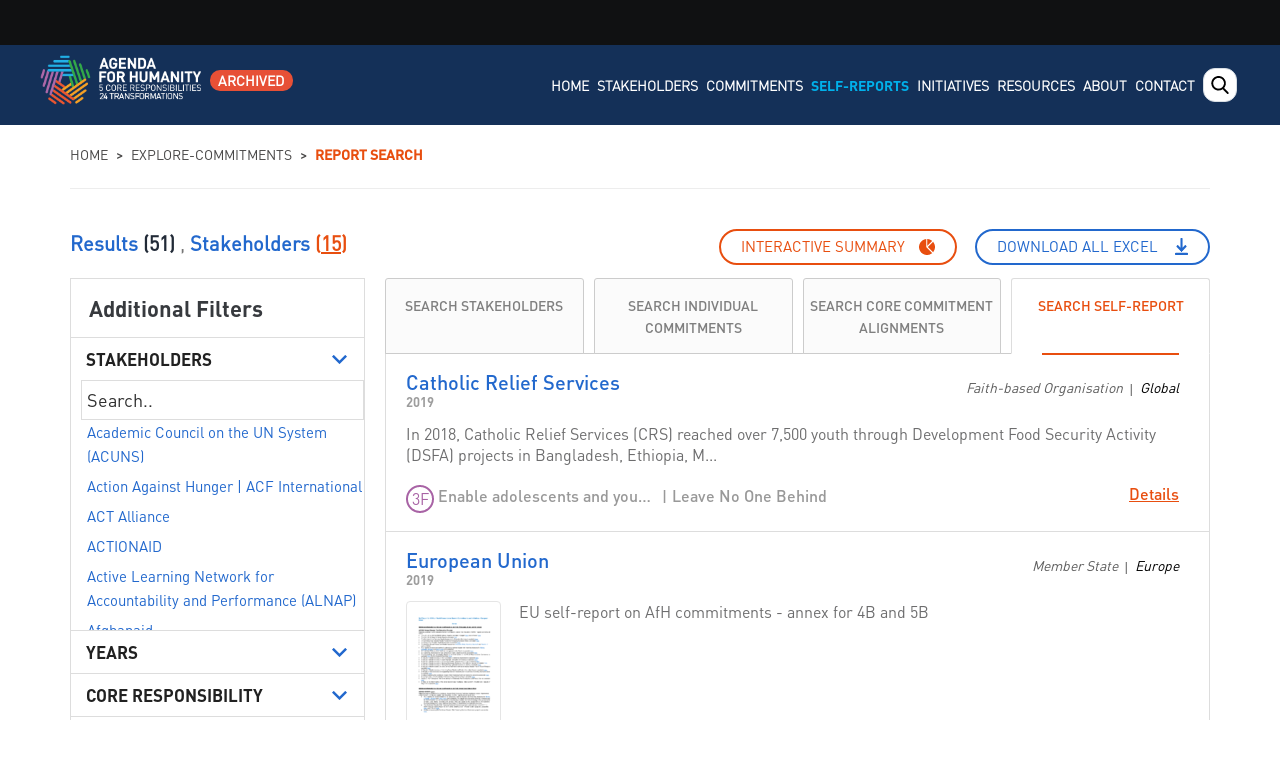

--- FILE ---
content_type: text/html; charset=utf-8
request_url: https://agendaforhumanity.org/explore-commitments/report-search@search_area=Madagascar.html
body_size: 22980
content:

<!DOCTYPE html>
<head>
<!-- Google Tag Manager -->
<script>(function(w,d,s,l,i){w[l]=w[l]||[];w[l].push({'gtm.start': new Date().getTime(),event:'gtm.js'});var f=d.getElementsByTagName(s)[0], j=d.createElement(s),dl=l!='dataLayer'?'<head>l='+l:'';j.async=true;j.src= 'https://www.googletagmanager.com/gtm.js?id='+i+dl;f.parentNode.insertBefore(j,f) ; })(window,document,'script','dataLayer','GTM-MJFJK9Q');</script>
<!-- End Google Tag Manager -->
<meta charset="utf-8" />
<meta name="Generator" content="Drupal 7 (https://drupal.org)" />
<meta name="viewport" content="width=device-width, initial-scale=1, maximum-scale=1, minimum-scale=1, user-scalable=no" />
<link rel="shortcut icon" href="../sites/default/files/Fav&#32;Icon_16X16_0.png" type="image/png" />
<meta http-equiv="X-UA-Compatible" content="IE=edge,chrome=1">
<meta property="og:title" content="AGENDA FOR HUMANITY"/>
<meta property="og:site_name" content="AGENDA FOR HUMANITY"/>
<meta property="og:description" content="The Agenda for Humanity is a five-point plan that outlines the changes that are needed to alleviate suffering, reduce risk and lessen vulnerability on a global scale. It served as the overarching framework of the first-ever World Humanitarian Summit in Istanbul from 23-24 May 2016, asking global leaders to act on five core responsibilities."/>
  <meta property="og:image" content="/sites/default/files/AfH_facebook_logo-1.png"/>
<title>Report Search | Agenda for Humanity</title>
<style type="text/css" media="all">
@import url("../modules/system/system.base.css@qdtcp3.css");
@import url("../modules/system/system.menus.css@qdtcp3.css");
@import url("../modules/system/system.messages.css@qdtcp3.css");
@import url("../modules/system/system.theme.css@qdtcp3.css");
</style>
<style type="text/css" media="all">
@import url("../sites/all/modules/date/date_api/date.css@qdtcp3.css");
@import url("../sites/all/modules/date/date_popup/themes/datepicker.1.7.css@qdtcp3.css");
@import url("../modules/field/theme/field.css@qdtcp3.css");
@import url("../sites/all/modules/logintoboggan/logintoboggan.css@qdtcp3.css");
@import url("../modules/node/node.css@qdtcp3.css");
@import url("../modules/user/user.css@qdtcp3.css");
@import url("../sites/all/modules/whs_form_alter/whs_form_alter.css@qdtcp3.css");
@import url("../sites/all/modules/whs_search_pages/css/search_page.css@qdtcp3.css");
@import url("../sites/all/modules/whs_synonym_list/css/synonym.css@qdtcp3.css");
@import url("../sites/all/modules/views/css/views.css@qdtcp3.css");
@import url("../sites/all/modules/ckeditor/css/ckeditor.css@qdtcp3.css");
</style>
<style type="text/css" media="all">
@import url("../sites/all/modules/ctools/css/ctools.css@qdtcp3.css");
</style>
<link type="text/css" rel="stylesheet" href="https://ajax.googleapis.com/ajax/libs/jqueryui/1.8.7/themes/base/jquery.ui.core.css" media="all" />
<link type="text/css" rel="stylesheet" href="https://ajax.googleapis.com/ajax/libs/jqueryui/1.8.7/themes/base/jquery.ui.theme.css" media="all" />
<style type="text/css" media="all">
@import url("../sites/all/themes/commitment/css/bootstrap.css@qdtcp3.css");
@import url("../sites/all/themes/commitment/css/fontello.css@qdtcp3.css");
@import url("../sites/all/themes/commitment/css/style.css@qdtcp3.css");
@import url("../sites/all/themes/commitment/css/common.css@qdtcp3.css");
@import url("../sites/all/themes/commitment/css/media.css@qdtcp3.css");
@import url("../sites/all/themes/commitment/css/home.css@qdtcp3.css");
@import url("../sites/all/themes/commitment/css/news.css@qdtcp3.css");
@import url("../sites/all/themes/commitment/css/about-us.css@qdtcp3.css");
@import url("../sites/all/themes/commitment/css/resources.css@qdtcp3.css");
@import url("../sites/all/themes/commitment/css/core-responsibility.css@qdtcp3.css");
@import url("../sites/all/themes/commitment/css/core-commitments.css@qdtcp3.css");
@import url("../sites/all/themes/commitment/css/commitment-landing.css@qdtcp3.css");
@import url("../sites/all/themes/commitment/css/commitment-detail.css@qdtcp3.css");
@import url("../sites/all/themes/commitment/css/summit.css@qdtcp3.css");
@import url("../sites/all/themes/commitment/css/stakeholder.css@qdtcp3.css");
@import url("../sites/all/themes/commitment/css/initiatives-listing.css@qdtcp3.css");
@import url("../sites/all/themes/commitment/css/agenda.css@qdtcp3.css");
@import url("../sites/all/themes/commitment/css/initiatives.css@qdtcp3.css");
@import url("../sites/all/themes/commitment/css/news-details.css@qdtcp3.css");
@import url("../sites/all/themes/commitment/css/search.css@qdtcp3.css");
@import url("../sites/all/themes/commitment/css/visualization.css@qdtcp3.css");
@import url("../sites/all/themes/commitment/css/contact-us.css@qdtcp3.css");
@import url("../sites/all/themes/commitment/css/login.css@qdtcp3.css");
@import url("../sites/all/themes/commitment/css/registration.css@qdtcp3.css");
@import url("../sites/all/themes/commitment/css/report-preview.css@qdtcp3.css");
@import url("../sites/all/themes/commitment/css/add-commitments.css@qdtcp3.css");
@import url("../sites/all/themes/commitment/css/sweetalert.css@qdtcp3.css");
@import url("../sites/all/themes/commitment/css/transformations.css@qdtcp3.css");
@import url("../sites/all/themes/commitment/css/ie-styles.css@qdtcp3.css");
@import url("../sites/all/themes/commitment/css/responsive.css@qdtcp3.css");
</style>
<script src='https://www.google.com/recaptcha/api.js'></script>
<!--[if lt IE 9]><script src="https://html5shiv.googlecode.com/svn/trunk/html5.js"></script><![endif]-->
</head>
<body class="html not-front not-logged-in no-sidebars page-explore-commitments page-explore-commitments-report-search">
<!-- Google Tag Manager  (noscript) --> <noscript><iframe src=https://www.googletagmanager.com/ns.html?id=GTM-MJFJK9Q <https://www.googletagmanager.com/ns.html?id=GTM-MJFJK9Q> height='0' width='0' style='display:none;visibility:hidden'></iframe></noscript> <!-- End Google Tag Manager (noscript) -->
    <header id="header" class="">
  <div id="top-nav">
    <div class="container">
          </div>
  </div>
  <div id="top-search">
</div>
  <div class="google-translate-container">
    <div id="google_translate_element"></div>
  </div>
  <div class="header-container">
        <h1 id="logo">
    <a href="../index.html" title="Home">
      <img src="../sites/default/files/agendaforhumanity-logo_0_0.png"/>
    </a>
      <span class="archive_label label label-danger">ARCHIVED</span>
    </h1>

        <a class="nav-toggle" href="report-search@search_area=Madagascar.html#">
      <div class="lines">
        <span></span>
        <span></span>
        <span></span>
      </div>
    </a>
        <div class="profile-menu-mobile">
      <p></p>
      <ul>
<!--        <li><a href="/user">My Account</a></li>-->
<!--        <li><a href="/user/jcrequests">Joint Commitment Requests</a></li>-->
<!--        <li><a href="/user/logout">Logout</a></li>-->
      </ul>
    </div>
        <button id="btn-search" class="icon-search"></button>
    <nav id="navigation"  role="navigation">
      <div class="region region-main-menu">
  <div id="block-system-main-menu" class="block block-system block-menu">
        <div class="content">
    <ul class="menu"><li class="first leaf"><a href="../index.html">Home</a></li>
<li class="leaf"><a href="stakeholder.html" title="">Stakeholders</a></li>
<li class="expanded"><a href="indv-commitments.html" title="">Commitments</a><ul class="menu"><li class="first leaf"><a href="../aboutthecommitments.html">About the Commitments</a></li>
<li class="leaf"><a href="../core-commitments.html" title="">About the Core Commitments</a></li>
<li class="last leaf"><a href="indv-commitments.html" title="">Explore Commitments</a></li>
</ul></li>
<li class="leaf active-trail"><a href="report-search.html" title="" class="active-trail active">Self-Reports</a></li>
<li class="leaf"><a href="../initiatives/all.html" title="">Initiatives</a></li>
<li class="expanded"><a href="../resources.1.html" title="">Resources</a><ul class="menu"><li class="first leaf"><a href="../resources/major-reports.html#annual-synthesis-reports-2019" title="">Annual Synthesis Reports</a></li>
<li class="leaf"><a href="../resources/agendaforhumanity.html" title="">Agenda for Humanity</a></li>
<li class="leaf"><a href="../resources/major-reports.html#annual-synthesis-reports-2018" title="">Publications</a></li>
<li class="leaf"><a href="../resources/world-humanitarian-summit.html" title="">World Humanitarian Summit</a></li>
<li class="last leaf"><a href="../agendaforhumanity_viz/index.html" title="">Data Visualisation</a></li>
</ul></li>
<li class="expanded"><a href="../about-us.html" title="">About</a><ul class="menu"><li class="first leaf"><a href="../agendaforhumanity.html" title="">About the Agenda for Humanity</a></li>
<li class="leaf"><a href="../about-us.html" title="">About Pact</a></li>
<li class="last leaf"><a href="../summit.html" title="">About the World Humanitarian Summit</a></li>
</ul></li>
<li class="last leaf"><a href="../contact-us.html" title="">Contact</a></li>
</ul>  </div>
</div> <!-- /.block -->
</div>
 <!-- /.region -->
      <!--Search-->
     <div id="site-search-box">
       <span class="ico-site-search" onclick="location.href = '../search.html';"></span>
      </div>
      <!--Search-->
      <!--      <ul class="login-section">-->
<!--        <li class="profile-menu">-->
<!--          <p>My Account</p>-->
<!--          <ul>-->
<!--            <li><a href="/user">My Account</a></li>-->
<!--          <li><a href="/user/jcrequests">Joint Commitment Requests</a></li>-->
<!--            <li><a href="/user/logout">Logout</a></li>-->
<!--          </ul>-->
<!--        </li>-->
<!--      </ul>-->
          </nav>
    </div>
    <script type="text/javascript">
      function googleTranslateElementInit() {
        new google.translate.TranslateElement({pageLanguage: 'en', layout: google.translate.TranslateElement.InlineLayout.SIMPLE}, 'google_translate_element');
      }
    </script><script type="text/javascript" src="https://translate.google.com/translate_a/element.js?cb=googleTranslateElementInit"></script>
</header>
<section class="banner-inner-pages">
  <div class="common-banner-container">
    <h2 class="common-banner-title">Report Search</h2>
  </div>
  <div class="region region-banner-inner-pages">
  <div id="block-block-50" class="block block-block">
        <div class="content">
    <!--
<p><iframe embed="y&quot;" id="report-summary-2017" scrolling="no" seamless="seamless" showappbanner="false&amp;:display_count=no&amp;:showVizHome=no&quot;" src="https://tab1.unocha.org/t/OCHA/views/AFH2017Data_v12_f_v10_5_UsingTab1DataSource_sheet/SearchGraphic?iframeSizedToWindow=true&amp;:embed=y&amp;:showAppBanner=false&amp;:display_count=no&amp;:showVizHome=no;amp;:showAppBanner=false;:toolbar=no;amp;" style="height: 350px !important;    max-width: 1160px;width:100%;margin: 0 auto;display:block;" width="100%">Your browser does not support iframes</iframe></p>
-->
  </div>
</div> <!-- /.block -->
</div>
 <!-- /.region -->
</section>
<div id="content">
  <div id="breadcrumbs" class="container"><h2 class="element-invisible">You are here</h2><nav class="breadcrumb"><a href="../index.html">Home</a><span>  &gt  </span><a href="report-search.html" class="active">explore-commitments</a><span>  &gt  </span>Report Search</nav></div>   
    <section id="post-content" role="main">
      <div class="page-content container">
                  <div id="messages"><div class="container  clearfix">
          <div class="messages error">
<h2 class="element-invisible">Error message</h2>
<em class="placeholder">Notice</em>: Undefined offset: 1 in <em class="placeholder">drupal_settings_initialize()</em> (line <em class="placeholder">802</em> of <em class="placeholder">/backup/agenda/public_html/includes/bootstrap.inc</em>).</div>
          </div></div> <!-- /.section, /#messages -->
                  <div class="region region-content">
  <div id="block-block-34" class="block block-block">
        <div class="content">
    <div class="popup-modal" id="reg-commit">
<div class="popup-modal-content">
<p class="close-btn">&nbsp;</p>

<div class="login-heading"><img alt="" src="../sites/default/files/register_commit_icon.png" />
<h2 class="login-title">Register Commitments</h2>
</div>

<div class="popup-modal-body">
<p class="register-commit-text">The Platform for Action, Commitments and Transformation (PACT) is a dynamic advocacy tool and central hub for all stakeholders to advance the Agenda for Humanity. The PACT reflects commitments received in writing. Those stakeholders that want to register their commitments should click on the blue button below to complete the online form.  If you do not intend to register commitments, please do not complete this registration form.  If you have any questions, please send an email to <a href="mailto:pact@un.org">pact@un.org</a>.</p>
<a class="register-commit-desc" href="../index.html">Click here to go back</a> <a class="common-more-btn register-commit-btn" href="../registration.html">Register Commitments</a>

<p>Existing User? <a href="../download/profile-data/34344.html">Login Here</a></p>
</div>
</div>
</div>
  </div>
</div> <!-- /.block -->
<form action="report-search@search_area=Madagascar.html" method="GET" id="es-site-search-form" accept-charset="UTF-8"><div>


<div class="filter-container" id="search-reporting-form-new">
    <h3 class="search-count-title">Results <span class="stakeholder-count">(51)</span><span class="stakeholder-count-title"><small
        class="hide-coma"> , </small>Stakeholders <span class="stakeholder-count">(<a href="stakeholder.html"
          id="sh-rp-count">15</a>)</span></span>
  </h3>
  <div class="search-right-icons">
    <a href="../agendaforhumanity_viz/index.html" title="Interactive summary" class="individual-commit common-more-btn">Interactive summary</a>
    <a href="../sites/all/themes/commitment/images/downloads/annual_report.xlsx" download class="feed-download-excel mobile-search-downld-top common-more-btn">Download All Excel</a>
  </div>
  
<script>
  function filterFunction() {
    var input, filter, ul, li, a, i;
    input = document.getElementById("stakeholdersInput");
    filter = input.value.toUpperCase();
    div = document.getElementById("stakeholders");
    a = div.getElementsByTagName("a");
    for (i = 0; i < a.length; i++) {
      txtValue = a[i].textContent || a[i].innerText;
      if (txtValue.toUpperCase().indexOf(filter) > -1) {
        a[i].style.display = "";
      } else {
        a[i].style.display = "none";
      }
    }
  }
</script>
  <style>
    #stakeholdersInput{
      background-color: #fff; border: 1px solid #ddd; padding: 4px 0px 5px 5px;
    }
    .sh_list{
      padding: 0px 0px 0px 6px;
      margin-left: 0px !important;
      max-height: 60px;
    }
    .sh_list:hover{
      background-color: #f5f5f5;
      transition: 0.5s;
    }
  </style>
  <div class="view-filters">
    <div class="filter-left">
      <h2>Additional Filters</h2>
      <span id="filter-start"></span>
      <div class="filter-box search-report-filter">
        <div class="filter-acc">
          <h3 class="tle-year toggle">Stakeholders</h3>
          <div id="stakeholders" class="inner" style="height: 250px; overflow: hidden scroll; display: block;">
            <input class="sh_search" type="text" placeholder="Search.." id="stakeholdersInput" onkeyup="filterFunction()">
            <a href="report-search@search_area=Academic%2520Council%2520on%2520the%2520UN%2520System%2520(ACUNS).html" target="_blank">            <p class="sh_list">
                Academic Council on the UN System (ACUNS)</p></a>
            <a href="report-search@search_area=Action%2520Against%2520Hunger%2520%257C%2520ACF%2520International.html" target="_blank">            <p class="sh_list">
                Action Against Hunger | ACF International</p></a>
            <a href="report-search@search_area=ACT%2520Alliance.html" target="_blank">            <p class="sh_list">
                ACT Alliance</p></a>
            <a href="report-search@search_area=ACTIONAID.html" target="_blank">            <p class="sh_list">
                ACTIONAID</p></a>
            <a href="report-search@search_area=Active%2520Learning%2520Network%2520for%2520Accountability%2520and%2520Performance%2520(ALNAP).html" target="_blank">            <p class="sh_list">
                Active Learning Network for Accountability and Performance (ALNAP)</p></a>
            <a href="report-search@search_area=Afghanaid.html" target="_blank">            <p class="sh_list">
                Afghanaid</p></a>
            <a href="report-search@search_area=AISA%2520ONG%2520Internationale.html" target="_blank">            <p class="sh_list">
                AISA ONG Internationale</p></a>
            <a href="report-search@search_area=ALEF%2520-%2520Act%2520for%2520Human%2520Rights.html" target="_blank">            <p class="sh_list">
                ALEF - Act for Human Rights</p></a>
            <a href="report-search@search_area=Alliance%2520of%2520Small%2520Island%2520States%2520(AOSIS).html" target="_blank">            <p class="sh_list">
                Alliance of Small Island States (AOSIS)</p></a>
            <a href="report-search@search_area=Alliance2015.html" target="_blank">            <p class="sh_list">
                Alliance2015</p></a>
            <a href="report-search@search_area=Amnesty%2520International.html" target="_blank">            <p class="sh_list">
                Amnesty International</p></a>
            <a href="report-search@search_area=Australia.html" target="_blank">            <p class="sh_list">
                Australia</p></a>
            <a href="report-search@search_area=Austria.html" target="_blank">            <p class="sh_list">
                Austria</p></a>
            <a href="report-search@search_area=Avvocato%2520Michela%2520Cocchi%2520-%2520Studio%2520Legale.html" target="_blank">            <p class="sh_list">
                Avvocato Michela Cocchi - Studio Legale</p></a>
            <a href="report-search@search_area=Bangladesh.html" target="_blank">            <p class="sh_list">
                Bangladesh </p></a>
            <a href="report-search@search_area=Baytna%2520Syria.html" target="_blank">            <p class="sh_list">
                Baytna Syria</p></a>
            <a href="report-search@search_area=Belgium.html" target="_blank">            <p class="sh_list">
                Belgium</p></a>
            <a href="report-search@search_area=Brazil.html" target="_blank">            <p class="sh_list">
                Brazil</p></a>
            <a href="report-search@search_area=Buenos%2520Aires%2520City%2520Legislature.html" target="_blank">            <p class="sh_list">
                Buenos Aires City Legislature</p></a>
            <a href="report-search@search_area=Building%2520Love%2520among%2520Religions.html" target="_blank">            <p class="sh_list">
                Building Love among Religions</p></a>
            <a href="report-search@search_area=Catholic%2520Agency%2520For%2520Overseas%2520Development%2520-%2520CAFOD.html" target="_blank">            <p class="sh_list">
                Catholic Agency For Overseas Development - CAFOD</p></a>
            <a href="report-search@search_area=Canada.html" target="_blank">            <p class="sh_list">
                Canada </p></a>
            <a href="report-search@search_area=CARE%2520International.html" target="_blank">            <p class="sh_list">
                CARE International</p></a>
            <a href="report-search@search_area=Caritas%2520Internationalis.html" target="_blank">            <p class="sh_list">
                Caritas Internationalis</p></a>
            <a href="report-search@search_area=Catholic%2520Relief%2520Services.html" target="_blank">            <p class="sh_list">
                Catholic Relief Services</p></a>
            <a href="report-search@search_area=CBM%2520International.html" target="_blank">            <p class="sh_list">
                CBM International</p></a>
            <a href="report-search@search_area=Caribbean%2520Disaster%2520Emergency%2520Management%2520Agency%2520(CDEMA).html" target="_blank">            <p class="sh_list">
                Caribbean Disaster Emergency Management Agency (CDEMA)</p></a>
            <a href="report-search@search_area=Center%2520for%2520Disaster%2520Preparedness.html" target="_blank">            <p class="sh_list">
                Center for Disaster Preparedness</p></a>
            <a href="report-search@search_area=Chile.html" target="_blank">            <p class="sh_list">
                Chile</p></a>
            <a href="report-search@search_area=Christian%2520Aid.html" target="_blank">            <p class="sh_list">
                Christian Aid</p></a>
            <a href="report-search@search_area=CHS%2520Alliance.html" target="_blank">            <p class="sh_list">
                CHS Alliance</p></a>
            <a href="report-search@search_area=Committee%2520for%2520ASEAN%2520Youth%2520Cooperation%2520Volunteers.html" target="_blank">            <p class="sh_list">
                Committee for ASEAN Youth Cooperation Volunteers</p></a>
            <a href="report-search@search_area=Concern%2520Worldwide.html" target="_blank">            <p class="sh_list">
                Concern Worldwide</p></a>
            <a href="report-search@search_area=Coordination%2520SUD%2520signatory%2520members.html" target="_blank">            <p class="sh_list">
                Coordination SUD signatory members</p></a>
            <a href="report-search@search_area=Cordaid.html" target="_blank">            <p class="sh_list">
                Cordaid</p></a>
            <a href="report-search@search_area=Costa%2520Rica.html" target="_blank">            <p class="sh_list">
                Costa Rica </p></a>
            <a href="report-search@search_area=Cotopaxi.html" target="_blank">            <p class="sh_list">
                Cotopaxi</p></a>
            <a href="report-search@search_area=Council%2520of%2520Europe.html" target="_blank">            <p class="sh_list">
                Council of Europe</p></a>
            <a href="report-search@search_area=Cyprus.html" target="_blank">            <p class="sh_list">
                Cyprus</p></a>
            <a href="report-search@search_area=Czech%2520Republic.html" target="_blank">            <p class="sh_list">
                Czech Republic</p></a>
            <a href="report-search@search_area=Danish%2520Refugee%2520Council.html" target="_blank">            <p class="sh_list">
                Danish Refugee Council </p></a>
            <a href="report-search@search_area=Denmark.html" target="_blank">            <p class="sh_list">
                Denmark </p></a>
            <a href="report-search@search_area=Deutsche%2520Post%2520DHL%2520Group.html" target="_blank">            <p class="sh_list">
                Deutsche Post DHL Group</p></a>
            <a href="report-search@search_area=Development%2520Initiatives.html" target="_blank">            <p class="sh_list">
                Development Initiatives</p></a>
            <a href="report-search@search_area=Diakonie%2520Katastrophenhilfe.html" target="_blank">            <p class="sh_list">
                Diakonie Katastrophenhilfe</p></a>
            <a href="report-search@search_area=Disaster%2520Risk%2520Reduction%2520Network%2520Philippines%2520(DRRNetPhils).html" target="_blank">            <p class="sh_list">
                Disaster Risk Reduction Network Philippines (DRRNetPhils)</p></a>
            <a href="report-search@search_area=Eritrea.html" target="_blank">            <p class="sh_list">
                Eritrea</p></a>
            <a href="report-search@search_area=Estonia.html" target="_blank">            <p class="sh_list">
                Estonia</p></a>
            <a href="report-search@search_area=Ethiopia.html" target="_blank">            <p class="sh_list">
                Ethiopia</p></a>
            <a href="report-search@search_area=European%2520Interagency%2520Security%2520Forum.html" target="_blank">            <p class="sh_list">
                European Interagency Security Forum</p></a>
            <a href="report-search@search_area=European%2520Union.html" target="_blank">            <p class="sh_list">
                European Union </p></a>
            <a href="report-search@search_area=Food%2520and%2520Agriculture%2520Organization%2520of%2520the%2520United%2520Nations%2520(FAO).html" target="_blank">            <p class="sh_list">
                Food and Agriculture Organization of the United Nations (FAO)</p></a>
            <a href="report-search@search_area=FHI%2520360.html" target="_blank">            <p class="sh_list">
                FHI 360</p></a>
            <a href="report-search@search_area=Fiji.html" target="_blank">            <p class="sh_list">
                Fiji</p></a>
            <a href="report-search@search_area=Finland.html" target="_blank">            <p class="sh_list">
                Finland </p></a>
            <a href="report-search@search_area=Finn%2520Church%2520Aid.html" target="_blank">            <p class="sh_list">
                Finn Church Aid</p></a>
            <a href="report-search@search_area=Foundation%2520Cristosal.html" target="_blank">            <p class="sh_list">
                Foundation Cristosal</p></a>
            <a href="report-search@search_area=France.html" target="_blank">            <p class="sh_list">
                France</p></a>
            <a href="report-search@search_area=Fund%2520for%2520Congolese%2520Women%2520(FFC).html" target="_blank">            <p class="sh_list">
                Fund for Congolese Women (FFC)</p></a>
            <a href="report-search@search_area=Gavi,%2520the%2520Vaccine%2520Alliance.html" target="_blank">            <p class="sh_list">
                Gavi, the Vaccine Alliance</p></a>
            <a href="report-search@search_area=Geneva%2520Call.html" target="_blank">            <p class="sh_list">
                Geneva Call</p></a>
            <a href="report-search@search_area=Geneva%2520International%2520Center%2520for%2520Humanitarian%2520Demining%2520(GICHD).html" target="_blank">            <p class="sh_list">
                Geneva International Center for Humanitarian Demining (GICHD)</p></a>
            <a href="report-search@search_area=Geomatics%2520Engineering%2520Society.html" target="_blank">            <p class="sh_list">
                Geomatics Engineering Society</p></a>
            <a href="report-search@search_area=Georgia.html" target="_blank">            <p class="sh_list">
                Georgia </p></a>
            <a href="report-search@search_area=Germany.html" target="_blank">            <p class="sh_list">
                Germany</p></a>
            <a href="report-search@search_area=Clean%2520Cooking%2520Alliance.html" target="_blank">            <p class="sh_list">
                Clean Cooking Alliance</p></a>
            <a href="report-search@search_area=Global%2520Business%2520Coalition%2520for%2520Education.html" target="_blank">            <p class="sh_list">
                Global Business Coalition for Education</p></a>
            <a href="report-search@search_area=Global%2520Campaign%2520for%2520Education.html" target="_blank">            <p class="sh_list">
                Global Campaign for Education</p></a>
            <a href="report-search@search_area=Global%2520One.html" target="_blank">            <p class="sh_list">
                Global One</p></a>
            <a href="report-search@search_area=Global%2520Partnership%2520for%2520Education.html" target="_blank">            <p class="sh_list">
                Global Partnership for Education</p></a>
            <a href="report-search@search_area=Good%2520Neighbours%2520International.html" target="_blank">            <p class="sh_list">
                Good Neighbours International</p></a>
            <a href="report-search@search_area=Greece.html" target="_blank">            <p class="sh_list">
                Greece</p></a>
            <a href="report-search@search_area=GSMA.html" target="_blank">            <p class="sh_list">
                GSMA</p></a>
            <a href="report-search@search_area=Humanity%2520&amp;%2520Inclusion.html" target="_blank">            <p class="sh_list">
                Humanity &amp; Inclusion</p></a>
            <a href="report-search@search_area=Hospitainer.html" target="_blank">            <p class="sh_list">
                Hospitainer</p></a>
            <a href="report-search@search_area=Humanitarian%2520Leadership%2520Academy.html" target="_blank">            <p class="sh_list">
                Humanitarian Leadership Academy</p></a>
            <a href="report-search@search_area=Hungary.html" target="_blank">            <p class="sh_list">
                Hungary</p></a>
            <a href="report-search@search_area=Iceland.html" target="_blank">            <p class="sh_list">
                Iceland</p></a>
            <a href="report-search@search_area=IDEA.html" target="_blank">            <p class="sh_list">
                IDEA</p></a>
            <a href="report-search@search_area=IMPACT%2520Initiatives.html" target="_blank">            <p class="sh_list">
                IMPACT Initiatives</p></a>
            <a href="report-search@search_area=InterAction.html" target="_blank">            <p class="sh_list">
                InterAction</p></a>
            <a href="report-search@search_area=International%2520Anti-Corruption%2520Academy.html" target="_blank">            <p class="sh_list">
                International Anti-Corruption Academy</p></a>
            <a href="report-search@search_area=International%2520Association%2520of%2520Professionals%2520in%2520Humanitarian%2520Assistance%2520and%2520Protection%2520(PHAP).html" target="_blank">            <p class="sh_list">
                International Association of Professionals in Humanitarian Assistance and Protection (PHAP)</p></a>
            <a href="report-search@search_area=International%2520Council%2520of%2520Voluntary%2520Agencies%2520-%2520ICVA.html" target="_blank">            <p class="sh_list">
                International Council of Voluntary Agencies - ICVA</p></a>
            <a href="report-search@search_area=International%2520Development%2520Law%2520Organization%2520(IDLO).html" target="_blank">            <p class="sh_list">
                International Development Law Organization (IDLO)</p></a>
            <a href="report-search@search_area=International%2520Fund%2520for%2520Agricultural%2520Development%2520(IFAD).html" target="_blank">            <p class="sh_list">
                International Fund for Agricultural Development (IFAD)</p></a>
            <a href="report-search@search_area=International%2520Humanitarian%2520Fact-Finding%2520Commission.html" target="_blank">            <p class="sh_list">
                International Humanitarian Fact-Finding Commission</p></a>
            <a href="report-search@search_area=International%2520Labour%2520Organization%2520(ILO).html" target="_blank">            <p class="sh_list">
                International Labour Organization (ILO)</p></a>
            <a href="report-search@search_area=International%2520Network%2520on%2520Explosive%2520Weapons.html" target="_blank">            <p class="sh_list">
                International Network on Explosive Weapons</p></a>
            <a href="report-search@search_area=International%2520Organization%2520for%2520Migration%2520(IOM).html" target="_blank">            <p class="sh_list">
                International Organization for Migration (IOM)</p></a>
            <a href="report-search@search_area=International%2520Planned%2520Parenthood%2520Federation%2520(IPPF).html" target="_blank">            <p class="sh_list">
                International Planned Parenthood Federation (IPPF) </p></a>
            <a href="report-search@search_area=International%2520Rescue%2520Committee.html" target="_blank">            <p class="sh_list">
                International Rescue Committee</p></a>
            <a href="report-search@search_area=International%2520Society%2520of%2520City%2520and%2520Regional%2520Planners%2520(ISOCARP).html" target="_blank">            <p class="sh_list">
                International Society of City and Regional Planners (ISOCARP)</p></a>
            <a href="report-search@search_area=Ireland.html" target="_blank">            <p class="sh_list">
                Ireland</p></a>
            <a href="report-search@search_area=Islamic%2520Relief%2520Worldwide.html" target="_blank">            <p class="sh_list">
                Islamic Relief Worldwide</p></a>
            <a href="report-search@search_area=Israel.html" target="_blank">            <p class="sh_list">
                Israel</p></a>
            <a href="report-search@search_area=Italy.html" target="_blank">            <p class="sh_list">
                Italy </p></a>
            <a href="report-search@search_area=Japan.html" target="_blank">            <p class="sh_list">
                Japan</p></a>
            <a href="report-search@search_area=Japan%2520CSO%2520Coalition%2520for%2520Disaster%2520Risk%2520Reduction%2520(JCC-DRR).html" target="_blank">            <p class="sh_list">
                Japan CSO Coalition for Disaster Risk Reduction (JCC-DRR)</p></a>
            <a href="report-search@search_area=Korea%2520NGO%2520Council%2520for%2520Overseas%2520Development%2520Cooperation%2520(KCOC).html" target="_blank">            <p class="sh_list">
                Korea NGO Council for Overseas Development Cooperation (KCOC)</p></a>
            <a href="report-search@search_area=Latvia.html" target="_blank">            <p class="sh_list">
                Latvia</p></a>
            <a href="report-search@search_area=Liechtenstein.html" target="_blank">            <p class="sh_list">
                Liechtenstein</p></a>
            <a href="report-search@search_area=Luxembourg.html" target="_blank">            <p class="sh_list">
                Luxembourg</p></a>
            <a href="report-search@search_area=Malta.html" target="_blank">            <p class="sh_list">
                Malta</p></a>
            <a href="report-search@search_area=MasterCard%2520International.html" target="_blank">            <p class="sh_list">
                MasterCard International</p></a>
            <a href="report-search@search_area=Medair.html" target="_blank">            <p class="sh_list">
                Medair</p></a>
            <a href="report-search@search_area=Mercy%2520Corps.html" target="_blank">            <p class="sh_list">
                Mercy Corps</p></a>
            <a href="report-search@search_area=MERCY%2520Malaysia.html" target="_blank">            <p class="sh_list">
                MERCY Malaysia</p></a>
            <a href="report-search@search_area=Mexico.html" target="_blank">            <p class="sh_list">
                Mexico</p></a>
            <a href="report-search@search_area=Mongolia.html" target="_blank">            <p class="sh_list">
                Mongolia</p></a>
            <a href="report-search@search_area=Myanmar.html" target="_blank">            <p class="sh_list">
                Myanmar</p></a>
            <a href="report-search@search_area=Pacific%2520Small%2520Island%2520Developing%2520States%2520(PSIDS).html" target="_blank">            <p class="sh_list">
                Pacific Small Island Developing States (PSIDS) </p></a>
            <a href="report-search@search_area=Netherlands.html" target="_blank">            <p class="sh_list">
                Netherlands</p></a>
            <a href="report-search@search_area=New%2520Zealand.html" target="_blank">            <p class="sh_list">
                New Zealand</p></a>
            <a href="report-search@search_area=Nigeria%2520Economic%2520Summit%2520Group.html" target="_blank">            <p class="sh_list">
                Nigeria Economic Summit Group</p></a>
            <a href="report-search@search_area=No%2520Lost%2520Generation%2520Student%2520Initiative.html" target="_blank">            <p class="sh_list">
                No Lost Generation Student Initiative </p></a>
            <a href="report-search@search_area=Norway.html" target="_blank">            <p class="sh_list">
                Norway</p></a>
            <a href="report-search@search_area=Norwegian%2520Church%2520Aid.html" target="_blank">            <p class="sh_list">
                Norwegian Church Aid</p></a>
            <a href="report-search@search_area=Norwegian%2520Refugee%2520Council.html" target="_blank">            <p class="sh_list">
                Norwegian Refugee Council</p></a>
            <a href="report-search@search_area=Oak%2520Foundation.html" target="_blank">            <p class="sh_list">
                Oak Foundation</p></a>
            <a href="report-search@search_area=Organisation%2520for%2520Economic%2520Co-operation%2520and%2520Development%2520(OECD).html" target="_blank">            <p class="sh_list">
                Organisation for Economic Co-operation and Development (OECD)</p></a>
            <a href="report-search@search_area=United%2520Nations%2520Office%2520of%2520the%2520High%2520Commissioner%2520for%2520Human%2520Rights%2520(OHCHR).html" target="_blank">            <p class="sh_list">
                United Nations Office of the High Commissioner for Human Rights (OHCHR)</p></a>
            <a href="report-search@search_area=Organisation%2520of%2520Islamic%2520Cooperation%2520(OIC).html" target="_blank">            <p class="sh_list">
                Organisation of Islamic Cooperation (OIC)</p></a>
            <a href="report-search@search_area=Organizers%2520of%2520Humanitarian%2520Innovation%2520Forum%2520Japan%25202016%2520(Ministry%2520of%2520Foreign%2520Affairs%2520Japan%2520(MoFA),%2520Japan%2520Platform(JPF),%2520Japan%2520CSO%2520Coalition%2520for%2520DRR%2520(JCC-DRR),%2520Japan%2520NG.html" target="_blank">            <p class="sh_list">
                Organizers of Humanitarian Innovation Forum Japan 2016 (Ministry of Foreign Affairs Japan (MoFA), Japan Platform(JPF), Japan CSO Coalition for DRR (JCC-DRR), Japan NGO Center for International Cooperation (JANIC), Tohoku Gakuin University)</p></a>
            <a href="report-search@search_area=Overseas%2520Development%2520Institute.html" target="_blank">            <p class="sh_list">
                Overseas Development Institute</p></a>
            <a href="report-search@search_area=Oxfam%2520International.html" target="_blank">            <p class="sh_list">
                Oxfam International </p></a>
            <a href="report-search@search_area=Pacific%2520Islands%2520Development%2520Forum.html" target="_blank">            <p class="sh_list">
                Pacific Islands Development Forum</p></a>
            <a href="report-search@search_area=Panama.html" target="_blank">            <p class="sh_list">
                Panama</p></a>
            <a href="report-search@search_area=People's%2520Disaster%2520Risk%2520Reduction%2520Network,%2520Inc.%2520(PDRRN).html" target="_blank">            <p class="sh_list">
                People's Disaster Risk Reduction Network, Inc. (PDRRN)</p></a>
            <a href="report-search@search_area=Plan%2520International.html" target="_blank">            <p class="sh_list">
                Plan International</p></a>
            <a href="report-search@search_area=Poland.html" target="_blank">            <p class="sh_list">
                Poland </p></a>
            <a href="report-search@search_area=Portugal.html" target="_blank">            <p class="sh_list">
                Portugal</p></a>
            <a href="report-search@search_area=Qatar%2520Charity.html" target="_blank">            <p class="sh_list">
                Qatar Charity</p></a>
            <a href="report-search@search_area=Report%2520the%2520Abuse.html" target="_blank">            <p class="sh_list">
                Report the Abuse</p></a>
            <a href="report-search@search_area=Republic%2520of%2520Korea.html" target="_blank">            <p class="sh_list">
                Republic of Korea</p></a>
            <a href="report-search@search_area=RET%2520International.html" target="_blank">            <p class="sh_list">
                RET International</p></a>
            <a href="report-search@search_area=Right%2520To%2520Play.html" target="_blank">            <p class="sh_list">
                Right To Play</p></a>
            <a href="report-search@search_area=Romania.html" target="_blank">            <p class="sh_list">
                Romania</p></a>
            <a href="report-search@search_area=Royal%2520Institute%2520of%2520British%2520Architects.html" target="_blank">            <p class="sh_list">
                Royal Institute of British Architects</p></a>
            <a href="report-search@search_area=Royal%2520Town%2520Planning%2520Institute.html" target="_blank">            <p class="sh_list">
                Royal Town Planning Institute</p></a>
            <a href="report-search@search_area=Rumah%2520Zakat.html" target="_blank">            <p class="sh_list">
                Rumah Zakat</p></a>
            <a href="report-search@search_area=Save%2520the%2520Children.html" target="_blank">            <p class="sh_list">
                Save the Children</p></a>
            <a href="report-search@search_area=Sheikh%2520Thani%2520Bin%2520Abdullah%2520Foundation%2520for%2520Humanitarian%2520Services%2520(RAF%2520Foundation).html" target="_blank">            <p class="sh_list">
                Sheikh Thani Bin Abdullah Foundation for Humanitarian Services (RAF Foundation)</p></a>
            <a href="report-search@search_area=Slovenia.html" target="_blank">            <p class="sh_list">
                Slovenia</p></a>
            <a href="report-search@search_area=Soka%2520Gakkai%2520International%2520(SGI).html" target="_blank">            <p class="sh_list">
                Soka Gakkai International (SGI)</p></a>
            <a href="report-search@search_area=Sovereign%2520Order%2520of%2520Malta.html" target="_blank">            <p class="sh_list">
                Sovereign Order of Malta</p></a>
            <a href="report-search@search_area=Spain.html" target="_blank">            <p class="sh_list">
                Spain</p></a>
            <a href="report-search@search_area=sQuid.html" target="_blank">            <p class="sh_list">
                sQuid</p></a>
            <a href="report-search@search_area=Start%2520Network.html" target="_blank">            <p class="sh_list">
                Start Network</p></a>
            <a href="report-search@search_area=Sumitomo%2520Chemical.html" target="_blank">            <p class="sh_list">
                Sumitomo Chemical</p></a>
            <a href="report-search@search_area=Sweden.html" target="_blank">            <p class="sh_list">
                Sweden</p></a>
            <a href="report-search@search_area=Switzerland.html" target="_blank">            <p class="sh_list">
                Switzerland </p></a>
            <a href="report-search@search_area=Tearfund.html" target="_blank">            <p class="sh_list">
                Tearfund</p></a>
            <a href="report-search@search_area=Thailand.html" target="_blank">            <p class="sh_list">
                Thailand</p></a>
            <a href="report-search@search_area=The%2520Cash%2520Learning%2520Partnership%2520(CaLP).html" target="_blank">            <p class="sh_list">
                The Cash Learning Partnership (CaLP)</p></a>
            <a href="report-search@search_area=The%2520Community%2520of%2520Sant'Egidio.html" target="_blank">            <p class="sh_list">
                The Community of Sant'Egidio</p></a>
            <a href="report-search@search_area=The%2520Global%2520Fund.html" target="_blank">            <p class="sh_list">
                The Global Fund</p></a>
            <a href="report-search@search_area=The%2520Kailash%2520Satyarthi%2520Children's%2520Foundation.html" target="_blank">            <p class="sh_list">
                The Kailash Satyarthi Children's Foundation</p></a>
            <a href="report-search@search_area=Sphere.html" target="_blank">            <p class="sh_list">
                Sphere</p></a>
            <a href="report-search@search_area=The%2520Tent%2520Foundation.html" target="_blank">            <p class="sh_list">
                The Tent Foundation</p></a>
            <a href="report-search@search_area=The%2520UPS%2520Foundation.html" target="_blank">            <p class="sh_list">
                The UPS Foundation</p></a>
            <a href="report-search@search_area=Trocaire.html" target="_blank">            <p class="sh_list">
                Trocaire</p></a>
            <a href="report-search@search_area=Turkey.html" target="_blank">            <p class="sh_list">
                Turkey</p></a>
            <a href="report-search@search_area=United%2520Arab%2520Emirates.html" target="_blank">            <p class="sh_list">
                United Arab Emirates</p></a>
            <a href="report-search@search_area=United%2520Kingdom%2520of%2520Great%2520Britain%2520and%2520Northern%2520Ireland.html" target="_blank">            <p class="sh_list">
                United Kingdom of Great Britain and Northern Ireland</p></a>
            <a href="report-search@search_area=Ukraine.html" target="_blank">            <p class="sh_list">
                Ukraine</p></a>
            <a href="report-search@search_area=UN%2520Special%2520Representative%2520of%2520the%2520Secretary-General%2520for%2520Children%2520and%2520Armed%2520Conflict%2520(SRSG%2520CAAC).html" target="_blank">            <p class="sh_list">
                UN Special Representative of the Secretary-General for Children and Armed Conflict (SRSG CAAC)</p></a>
            <a href="report-search@search_area=United%2520Nations%2520Entity%2520for%2520Gender%2520Equality%2520and%2520the%2520Empowerment%2520of%2520Women%2520(UN%2520WOMEN).html" target="_blank">            <p class="sh_list">
                United Nations Entity for Gender Equality and the Empowerment of Women (UN WOMEN)</p></a>
            <a href="report-search@search_area=United%2520Nations%2520Development%2520Programme%2520(UNDP).html" target="_blank">            <p class="sh_list">
                United Nations Development Programme (UNDP)</p></a>
            <a href="report-search@search_area=United%2520Nations%2520Population%2520Fund%2520(UNFPA).html" target="_blank">            <p class="sh_list">
                United Nations Population Fund (UNFPA)</p></a>
            <a href="report-search@search_area=UN-HABITAT%2520-%2520United%2520Nations%2520Human%2520Settlements%2520Programme.html" target="_blank">            <p class="sh_list">
                UN-HABITAT - United Nations Human Settlements Programme</p></a>
            <a href="report-search@search_area=United%2520Nations%2520High%2520Commissioner%2520for%2520Refugees%2520(UNHCR).html" target="_blank">            <p class="sh_list">
                United Nations High Commissioner for Refugees (UNHCR)</p></a>
            <a href="report-search@search_area=United%2520Nations%2520Children%25E2%2580%2599s%2520Fund%2520(UNICEF).html" target="_blank">            <p class="sh_list">
                United Nations Children’s Fund (UNICEF)</p></a>
            <a href="report-search@search_area=United%2520Nations%2520Industrial%2520Development%2520Organization%2520(UNIDO).html" target="_blank">            <p class="sh_list">
                United Nations Industrial Development Organization (UNIDO)</p></a>
            <a href="report-search@search_area=United%2520States%2520Institute%2520of%2520Peace.html" target="_blank">            <p class="sh_list">
                United States Institute of Peace</p></a>
            <a href="report-search@search_area=United%2520States%2520of%2520America.html" target="_blank">            <p class="sh_list">
                United States of America</p></a>
            <a href="report-search@search_area=United%2520Nations%2520Office%2520for%2520Project%2520Services%2520(UNOPS).html" target="_blank">            <p class="sh_list">
                United Nations Office for Project Services (UNOPS)</p></a>
            <a href="report-search@search_area=United%2520Nations%2520Relief%2520and%2520Works%2520Agency%2520for%2520Palestine%2520Refugees%2520(UNRWA).html" target="_blank">            <p class="sh_list">
                United Nations Relief and Works Agency for Palestine Refugees (UNRWA)</p></a>
            <a href="report-search@search_area=Vodafone.html" target="_blank">            <p class="sh_list">
                Vodafone</p></a>
            <a href="report-search@search_area=Webster%2520University.html" target="_blank">            <p class="sh_list">
                Webster University</p></a>
            <a href="report-search@search_area=United%2520Nations%2520World%2520Food%2520Programme%2520(WFP).html" target="_blank">            <p class="sh_list">
                United Nations World Food Programme (WFP)</p></a>
            <a href="report-search@search_area=Women's%2520Refugee%2520Commission.html" target="_blank">            <p class="sh_list">
                Women's Refugee Commission</p></a>
            <a href="report-search@search_area=World%2520Economic%2520Forum.html" target="_blank">            <p class="sh_list">
                World Economic Forum</p></a>
            <a href="report-search@search_area=World%2520Vision%2520International.html" target="_blank">            <p class="sh_list">
                World Vision International</p></a>
            <a href="report-search@search_area=YUVA.html" target="_blank">            <p class="sh_list">
                YUVA</p></a>
            <a href="report-search@search_area=Academy%2520of%2520Philanthropy.html" target="_blank">            <p class="sh_list">
                Academy of Philanthropy</p></a>
            <a href="report-search@search_area=Andorra.html" target="_blank">            <p class="sh_list">
                Andorra</p></a>
            <a href="report-search@search_area=Anglican%2520Inter%2520Faith%2520Network%2520of%2520the%2520Anglican%2520Communion.html" target="_blank">            <p class="sh_list">
                Anglican Inter Faith Network of the Anglican Communion</p></a>
            <a href="report-search@search_area=Asilweni%2520Cleaning%2520Streets.html" target="_blank">            <p class="sh_list">
                Asilweni Cleaning Streets</p></a>
            <a href="report-search@search_area=Benetton%2520Group.html" target="_blank">            <p class="sh_list">
                Benetton Group</p></a>
            <a href="report-search@search_area=Center%2520on%2520International%2520Cooperation.html" target="_blank">            <p class="sh_list">
                Center on International Cooperation</p></a>
            <a href="report-search@search_area=Colombia.html" target="_blank">            <p class="sh_list">
                Colombia</p></a>
            <a href="report-search@search_area=Croatia.html" target="_blank">            <p class="sh_list">
                Croatia</p></a>
            <a href="report-search@search_area=Dorcas%2520Aid%2520International.html" target="_blank">            <p class="sh_list">
                Dorcas Aid International</p></a>
            <a href="report-search@search_area=Food%2520for%2520the%2520Hungry.html" target="_blank">            <p class="sh_list">
                Food for the Hungry</p></a>
            <a href="report-search@search_area=.html" our="" future"="" ngo"="" target="_blank">            <p class="sh_list">
              "Our Future" NGO</p></a>
            <a href="report-search@search_area=Ghiras%2520Foundation.html" target="_blank">            <p class="sh_list">
                Ghiras Foundation</p></a>
            <a href="report-search@search_area=Global%2520Give%2520Back%2520Circle.html" target="_blank">            <p class="sh_list">
                Global Give Back Circle</p></a>
            <a href="report-search@search_area=Globesight.html" target="_blank">            <p class="sh_list">
                Globesight</p></a>
            <a href="report-search@search_area=GOODdler.html" target="_blank">            <p class="sh_list">
                GOODdler</p></a>
            <a href="report-search@search_area=Habitat%2520for%2520Humanity%2520International.html" target="_blank">            <p class="sh_list">
                Habitat for Humanity International</p></a>
            <a href="report-search@search_area=Haiti%2520Renewal%2520Alliance%2520HRA.html" target="_blank">            <p class="sh_list">
                Haiti Renewal Alliance HRA</p></a>
            <a href="report-search@search_area=HelpAge%2520International.html" target="_blank">            <p class="sh_list">
                HelpAge International</p></a>
            <a href="report-search@search_area=Human%2520Care%2520Syria.html" target="_blank">            <p class="sh_list">
                Human Care Syria</p></a>
            <a href="report-search@search_area=Humanity%2520Road.html" target="_blank">            <p class="sh_list">
                Humanity Road</p></a>
            <a href="report-search@search_area=ICONO%2520A%252FS.html" target="_blank">            <p class="sh_list">
                ICONO A/S</p></a>
            <a href="report-search@search_area=Ihsan%2520Foundation%2520For%2520West%2520Africa.html" target="_blank">            <p class="sh_list">
                Ihsan Foundation For West Africa</p></a>
            <a href="report-search@search_area=Islamic%2520Medical%2520Association%2520of%2520North%2520America%2520Medical%2520Relief%2520(IMANA%2520Medical%2520Relief).html" target="_blank">            <p class="sh_list">
                Islamic Medical Association of North America Medical Relief (IMANA Medical Relief)</p></a>
            <a href="report-search@search_area=iMMAP.html" target="_blank">            <p class="sh_list">
                iMMAP</p></a>
            <a href="report-search@search_area=Integritas%2520International%2520Advisors.html" target="_blank">            <p class="sh_list">
                Integritas International Advisors</p></a>
            <a href="report-search@search_area=International%2520Blue%2520Crescent%2520Relief%2520and%2520Development%2520Foundation.html" target="_blank">            <p class="sh_list">
                International Blue Crescent Relief and Development Foundation</p></a>
            <a href="report-search@search_area=International%2520Humanitarian%2520City.html" target="_blank">            <p class="sh_list">
                International Humanitarian City</p></a>
            <a href="report-search@search_area=INTERSOS.html" target="_blank">            <p class="sh_list">
                INTERSOS</p></a>
            <a href="report-search@search_area=Jafra%2520Foundation%2520for%2520Relief%2520and%2520Youth%2520Development.html" target="_blank">            <p class="sh_list">
                Jafra Foundation for Relief and Youth Development</p></a>
            <a href="report-search@search_area=Johanniter-Unfall-Hilfe.html" target="_blank">            <p class="sh_list">
                Johanniter-Unfall-Hilfe</p></a>
            <a href="report-search@search_area=Khayr%2520Charity%2520Foundation.html" target="_blank">            <p class="sh_list">
                Khayr Charity Foundation</p></a>
            <a href="report-search@search_area=Ligue%2520des%2520Femmes%2520pour%2520la%2520R%25C3%25A9duction%2520des%2520Risques%2520de%2520Catastrophes%2520et%2520Action%2520Humanitaire.html" target="_blank">            <p class="sh_list">
                Ligue des Femmes pour la Réduction des Risques de Catastrophes et Action Humanitaire</p></a>
            <a href="report-search@search_area=Madagascar.html" target="_blank">            <p class="sh_list">
                Madagascar</p></a>
            <a href="report-search@search_area=Maggie%2520Program.html" target="_blank">            <p class="sh_list">
                Maggie Program</p></a>
            <a href="report-search@search_area=Humentum%2520UK.html" target="_blank">            <p class="sh_list">
                Humentum UK</p></a>
            <a href="report-search@search_area=Monaco.html" target="_blank">            <p class="sh_list">
                Monaco</p></a>
            <a href="report-search@search_area=Muslim%2520Foundation%2520for%2520Culture%2520and%2520Development.html" target="_blank">            <p class="sh_list">
                Muslim Foundation for Culture and Development</p></a>
            <a href="report-search@search_area=Overall%2520Youth%2520Empowerment%2520and%2520Action.html" target="_blank">            <p class="sh_list">
                Overall Youth Empowerment and Action</p></a>
            <a href="report-search@search_area=Paths2People.html" target="_blank">            <p class="sh_list">
                Paths2People</p></a>
            <a href="report-search@search_area=Philippine%2520Disaster%2520Resilience%2520Foundation.html" target="_blank">            <p class="sh_list">
                Philippine Disaster Resilience Foundation</p></a>
            <a href="report-search@search_area=Polish%2520Humanitarian%2520Action.html" target="_blank">            <p class="sh_list">
                Polish Humanitarian Action</p></a>
            <a href="report-search@search_area=Practical%2520Action.html" target="_blank">            <p class="sh_list">
                Practical Action</p></a>
            <a href="report-search@search_area=PT.%2520Adiwara%2520Worldwide.html" target="_blank">            <p class="sh_list">
                PT. Adiwara Worldwide</p></a>
            <a href="report-search@search_area=ReBootKamp%2520RBK.html" target="_blank">            <p class="sh_list">
                ReBootKamp RBK</p></a>
            <a href="report-search@search_area=RefugePoint.html" target="_blank">            <p class="sh_list">
                RefugePoint</p></a>
            <a href="report-search@search_area=reliefgoods.org.html" target="_blank">            <p class="sh_list">
                reliefgoods.org</p></a>
            <a href="report-search@search_area=Secours%2520Islamique%2520France.html" target="_blank">            <p class="sh_list">
                Secours Islamique France</p></a>
            <a href="report-search@search_area=Sjoham%2520Babaji%2520Missions.html" target="_blank">            <p class="sh_list">
                Sjoham Babaji Missions</p></a>

            <a href="report-search@search_area=Sociedad%2520Nacional%2520de%2520Industrias.html" target="_blank">            <p class="sh_list">
                Sociedad Nacional de Industrias</p></a>
            <a href="report-search@search_area=Somalia.html" target="_blank">            <p class="sh_list">
                Somalia</p></a>
            <a href="report-search@search_area=SONBOLA%2520Group%2520for%2520Education%2520and%2520Development.html" target="_blank">            <p class="sh_list">
                SONBOLA Group for Education and Development</p></a>
            <a href="report-search@search_area=Telma%2520Foundation.html" target="_blank">            <p class="sh_list">
                Telma Foundation</p></a>
            <a href="report-search@search_area=The%2520Big%2520Heart%2520Foundation.html" target="_blank">            <p class="sh_list">
                The Big Heart Foundation</p></a>
            <a href="report-search@search_area=The%2520Foundation%2520for%2520Human%2520Rights%2520and%2520Freedoms%2520and%2520Humanitarian%2520Relief%2520(IHH).html" target="_blank">            <p class="sh_list">
                The Foundation for Human Rights and Freedoms and Humanitarian Relief (IHH)</p></a>
            <a href="report-search@search_area=The%2520Humanitarian%2520Forum.html" target="_blank">            <p class="sh_list">
                The Humanitarian Forum</p></a>
            <a href="report-search@search_area=UN%2520Sustainable%2520Development%2520Solutions%2520Network%2520-%2520Youth%2520Division.html" target="_blank">            <p class="sh_list">
                UN Sustainable Development Solutions Network - Youth Division</p></a>
            <a href="report-search@search_area=Union%2520of%2520Syrian%2520Civil%2520Society%2520Organization.html" target="_blank">            <p class="sh_list">
                Union of Syrian Civil Society Organization</p></a>
            <a href="report-search@search_area=Watan.html" target="_blank">            <p class="sh_list">
                Watan</p></a>
            <a href="report-search@search_area=Welthungerhilfe.html" target="_blank">            <p class="sh_list">
                Welthungerhilfe</p></a>
            <a href="report-search@search_area=Western%2520Union.html" target="_blank">            <p class="sh_list">
                Western Union</p></a>
            <a href="report-search@search_area=World%2520Evangelical%2520Alliance.html" target="_blank">            <p class="sh_list">
                World Evangelical Alliance</p></a>
            <a href="report-search@search_area=Bulgaria.html" target="_blank">            <p class="sh_list">
                Bulgaria</p></a>
            <a href="report-search@search_area=United%2520Nations%2520Office%2520for%2520the%2520Coordination%2520of%2520Humanitarian%2520Affairs%2520(OCHA).html" target="_blank">            <p class="sh_list">
                United Nations Office for the Coordination of Humanitarian Affairs (OCHA)</p></a>
            <a href="report-search@search_area=Ashanti%2520Per%25C3%25BA.html" target="_blank">            <p class="sh_list">
                Ashanti Perú</p></a>
            <a href="report-search@search_area=Humanitarian%2520OpenStreetMap%2520Team.html" target="_blank">            <p class="sh_list">
                Humanitarian OpenStreetMap Team</p></a>
            <a href="report-search@search_area=Institute%2520of%2520Disaster%2520Management%2520and%2520Vulnerability%2520Studies,%2520University%2520of%2520Dhaka.html" target="_blank">            <p class="sh_list">
                Institute of Disaster Management and Vulnerability Studies, University of Dhaka</p></a>
            <a href="report-search@search_area=CANADEM.html" target="_blank">            <p class="sh_list">
                CANADEM</p></a>
            <a href="report-search@search_area=Emmanuel%2520Hospital%2520Association.html" target="_blank">            <p class="sh_list">
                Emmanuel Hospital Association</p></a>
            <a href="report-search@search_area=United%2520Nations%2520Office%2520of%2520the%2520High%2520Representative%2520for%2520the%2520Least%2520Developed%2520Countries,%2520Landlocked%2520Developing%2520Countries%2520and%2520Small%2520Island%2520Developing%2520States%2520(UN-OHRLLS).html" target="_blank">            <p class="sh_list">
                United Nations Office of the High Representative for the Least Developed Countries, Landlocked Developing Countries and Small Island Developing States (UN-OHRLLS)</p></a>
            <a href="report-search@search_area=Global%2520Humanitarian%2520Lab.html" target="_blank">            <p class="sh_list">
                Global Humanitarian Lab</p></a>
            <a href="report-search@search_area=International%2520Relief%2520Foundation.html" target="_blank">            <p class="sh_list">
                International Relief Foundation</p></a>
            <a href="report-search@search_area=Empathy%2520Action.html" target="_blank">            <p class="sh_list">
                Empathy Action</p></a>
            <a href="report-search@search_area=Global%2520Platform%2520for%2520Syrian%2520Students.html" target="_blank">            <p class="sh_list">
                Global Platform for Syrian Students</p></a>
            <a href="report-search@search_area=International%2520Deaf%2520Emergency.html" target="_blank">            <p class="sh_list">
                International Deaf Emergency</p></a>
            <a href="report-search@search_area=Nomadic%2520Assistance%2520for%2520Peace%2520and%2520Development.html" target="_blank">            <p class="sh_list">
                Nomadic Assistance for Peace and Development</p></a>
            <a href="report-search@search_area=Joint%2520Learning%2520Initiative%2520on%2520Faith%2520and%2520Local%2520Communities.html" target="_blank">            <p class="sh_list">
                Joint Learning Initiative on Faith and Local Communities</p></a>
            <a href="report-search@search_area=Global%2520Compact%2520Network%2520Malaysia.html" target="_blank">            <p class="sh_list">
                Global Compact Network Malaysia</p></a>
            <a href="report-search@search_area=SMEs%2520for%2520Humanity.html" target="_blank">            <p class="sh_list">
                SMEs for Humanity </p></a>
            <a href="report-search@search_area=Humanitarian%2520Aid%2520International.html" target="_blank">            <p class="sh_list">
                Humanitarian Aid International</p></a>
            <a href="report-search@search_area=Malteser%2520International.html" target="_blank">            <p class="sh_list">
                Malteser International</p></a>
            <a href="report-search@search_area=Action%252024.html" target="_blank">            <p class="sh_list">
                Action 24</p></a>
            <a href="report-search@search_area=Afghanistan%2520Independent%2520Human%2520Rights%2520Commission.html" target="_blank">            <p class="sh_list">
                Afghanistan Independent Human Rights Commission</p></a>
            <a href="report-search@search_area=Ahmadu%2520Bello%2520University.html" target="_blank">            <p class="sh_list">
                Ahmadu Bello University</p></a>
            <a href="report-search@search_area=Al-Khair%2520Foundation.html" target="_blank">            <p class="sh_list">
                Al-Khair Foundation</p></a>
            <a href="report-search@search_area=All%2520India%2520Disaster%2520Mitigation%2520Institute.html" target="_blank">            <p class="sh_list">
                All India Disaster Mitigation Institute</p></a>
            <a href="report-search@search_area=Amel%2520Association%2520International.html" target="_blank">            <p class="sh_list">
                Amel Association International</p></a>
            <a href="report-search@search_area=American%2520Near%2520East%2520Refugee%2520Aid%2520(ANERA).html" target="_blank">            <p class="sh_list">
                American Near East Refugee Aid (ANERA) </p></a>
            <a href="report-search@search_area=American%2520University%2520of%2520Beirut.html" target="_blank">            <p class="sh_list">
                American University of Beirut</p></a>
            <a href="report-search@search_area=Anti-Tribalism%2520Movement.html" target="_blank">            <p class="sh_list">
                Anti-Tribalism Movement</p></a>
            <a href="report-search@search_area=Arab%2520Renaissance%2520for%2520Democracy%2520and%2520Development%2520(ARDD)-Legal%2520Aid.html" target="_blank">            <p class="sh_list">
                Arab Renaissance for Democracy and Development (ARDD)-Legal Aid</p></a>
            <a href="report-search@search_area=Association%2520of%2520Municipalities%2520of%2520Mali%2520(AMM).html" target="_blank">            <p class="sh_list">
                Association of Municipalities of Mali (AMM)</p></a>
            <a href="report-search@search_area=Australian%2520National%2520Committee%2520on%2520Refugee%2520Women.html" target="_blank">            <p class="sh_list">
                Australian National Committee on Refugee Women</p></a>
            <a href="report-search@search_area=Autistic%2520Minority%2520International.html" target="_blank">            <p class="sh_list">
                Autistic Minority International</p></a>
            <a href="report-search@search_area=ayzh,%2520Inc..html" target="_blank">            <p class="sh_list">
                ayzh, Inc.</p></a>
            <a href="report-search@search_area=BINAA%2520-%2520Organization%2520for%2520Development.html" target="_blank">            <p class="sh_list">
                BINAA - Organization for Development</p></a>
            <a href="report-search@search_area=Buddhist%2520Tzu%2520Chi%2520Foundation.html" target="_blank">            <p class="sh_list">
                Buddhist Tzu Chi Foundation</p></a>
            <a href="report-search@search_area=Commune%2520de%2520Tevragh-Zeina.html" target="_blank">            <p class="sh_list">
                Commune de Tevragh-Zeina</p></a>
            <a href="report-search@search_area=Dhaka%2520Community%2520Hospital%2520Trust.html" target="_blank">            <p class="sh_list">
                Dhaka Community Hospital Trust</p></a>
            <a href="report-search@search_area=Faith%2520to%2520Action%2520Network.html" target="_blank">            <p class="sh_list">
                Faith to Action Network</p></a>
            <a href="report-search@search_area=Feinstein%2520International%2520Center,%2520Tufts%2520University.html" target="_blank">            <p class="sh_list">
                Feinstein International Center, Tufts University</p></a>
            <a href="report-search@search_area=Forum%2520Bangun%2520Aceh%2520(FBA).html" target="_blank">            <p class="sh_list">
                Forum Bangun Aceh (FBA)</p></a>
            <a href="report-search@search_area=Global%2520Health%2520Policy%2520Portal.html" target="_blank">            <p class="sh_list">
                Global Health Policy Portal</p></a>
            <a href="report-search@search_area=Global%2520Star%2520Logistics%2520Co.,%2520Ltd%2520(GSL).html" target="_blank">            <p class="sh_list">
                Global Star Logistics Co., Ltd (GSL)</p></a>
            <a href="report-search@search_area=GOAL%2520Global.html" target="_blank">            <p class="sh_list">
                GOAL Global</p></a>
            <a href="report-search@search_area=Humanitarian%2520Advisory%2520Group.html" target="_blank">            <p class="sh_list">
                Humanitarian Advisory Group</p></a>
            <a href="report-search@search_area=Humanitarian%2520and%2520Development%2520Consortium%2520(HDC).html" target="_blank">            <p class="sh_list">
                Humanitarian and Development Consortium (HDC)</p></a>
            <a href="report-search@search_area=IDE%2520Afrique.html" target="_blank">            <p class="sh_list">
                IDE Afrique</p></a>
            <a href="report-search@search_area=International%2520Islamic%2520Relief%2520Organization.html" target="_blank">            <p class="sh_list">
                International Islamic Relief Organization</p></a>
            <a href="report-search@search_area=Istanbul%2520Chamber%2520of%2520Industry.html" target="_blank">            <p class="sh_list">
                Istanbul Chamber of Industry</p></a>
            <a href="report-search@search_area=Jordan%2520Hashemite%2520Charity%2520Organization.html" target="_blank">            <p class="sh_list">
                Jordan Hashemite Charity Organization</p></a>
            <a href="report-search@search_area=Keik%2520Okara.html" target="_blank">            <p class="sh_list">
                Keik Okara</p></a>
            <a href="report-search@search_area=Kesh%2520Malek.html" target="_blank">            <p class="sh_list">
                Kesh Malek</p></a>
            <a href="report-search@search_area=Kiribati%2520Association%2520of%2520Non-Governmental%2520Organization%2520(KANGO).html" target="_blank">            <p class="sh_list">
                Kiribati Association of Non-Governmental Organization (KANGO)</p></a>
            <a href="report-search@search_area=Le%2520Forum%2520des%2520Organisations%2520Nationales%2520Humanitaires%2520et%2520de%2520D%25C3%25A9veloppement%2520en%2520R%25C3%25A9publique%2520D%25C3%25A9mocratique%2520du%2520Congo%2520(FONAHD%2520RDC).html" target="_blank">            <p class="sh_list">
                Le Forum des Organisations Nationales Humanitaires et de Développement en République Démocratique du Congo (FONAHD RDC)</p></a>
            <a href="report-search@search_area=Local%2520Youth%2520Corner%2520(LOYOC)%2520Cameroon.html" target="_blank">            <p class="sh_list">
                Local Youth Corner (LOYOC) Cameroon</p></a>
            <a href="report-search@search_area=Muslim%2520Hands.html" target="_blank">            <p class="sh_list">
                Muslim Hands</p></a>
            <a href="report-search@search_area=MyShelter%2520Foundation.html" target="_blank">            <p class="sh_list">
                MyShelter Foundation</p></a>
            <a href="report-search@search_area=One%2520World%2520Children's%2520Fund.html" target="_blank">            <p class="sh_list">
                One World Children's Fund</p></a>
            <a href="report-search@search_area=Organization%2520for%2520Welfare%2520and%2520Development%2520in%2520Action%2520(OWDA).html" target="_blank">            <p class="sh_list">
                Organization for Welfare and Development in Action (OWDA)</p></a>
            <a href="report-search@search_area=Pan%2520African%2520Youth%2520Leaders%2520Network%2520-%2520Liberia.html" target="_blank">            <p class="sh_list">
                Pan African Youth Leaders Network - Liberia</p></a>
            <a href="report-search@search_area=Reach%2520Out%2520To%2520Asia%2520(ROTA).html" target="_blank">            <p class="sh_list">
                Reach Out To Asia (ROTA)</p></a>
            <a href="report-search@search_area=RedRose.html" target="_blank">            <p class="sh_list">
                RedRose</p></a>
            <a href="report-search@search_area=Doz%2520e.%2520V..html" target="_blank">            <p class="sh_list">
                Doz e. V.</p></a>
            <a href="report-search@search_area=Union%2520of%2520Medical%2520Care%2520and%2520Relief%2520Organizations%2520(UOSSM).html" target="_blank">            <p class="sh_list">
                Union of Medical Care and Relief Organizations (UOSSM)</p></a>
            <a href="report-search@search_area=United%2520Muslim%2520Relief.html" target="_blank">            <p class="sh_list">
                United Muslim Relief</p></a>
            <a href="report-search@search_area=Viet%2520Nam%2520Peacekeeping%2520Centre.html" target="_blank">            <p class="sh_list">
                Viet Nam Peacekeeping Centre</p></a>
            <a href="report-search@search_area=Viet%2520Nam%2520Red%2520Cross%2520Society.html" target="_blank">            <p class="sh_list">
                Viet Nam Red Cross Society</p></a>
            <a href="report-search@search_area=WeYouth.html" target="_blank">            <p class="sh_list">
                WeYouth</p></a>
            <a href="report-search@search_area=Youth%2520Peer%2520Education%2520Network%2520(Y-PEER)%2520-%2520Libya.html" target="_blank">            <p class="sh_list">
                Youth Peer Education Network (Y-PEER) - Libya</p></a>
            <a href="report-search@search_area=Youth%2520Peer%2520Education%2520Network%2520(Y-PEER)%2520-%2520Nepal.html" target="_blank">            <p class="sh_list">
                Youth Peer Education Network (Y-PEER) - Nepal</p></a>
            <a href="report-search@search_area=Youth%2520Peer%2520Education%2520Network%2520(Y-PEER)%2520-%2520Somaliland.html" target="_blank">            <p class="sh_list">
                Youth Peer Education Network (Y-PEER) - Somaliland</p></a>
            <a href="report-search@search_area=Youth%2520Peer%2520Education%2520Network%2520(Y-PEER)%2520-%2520Tajikistan.html" target="_blank">            <p class="sh_list">
                Youth Peer Education Network (Y-PEER) - Tajikistan</p></a>
            <a href="report-search@search_area=Youth%2520Peer%2520Education%2520Network%2520(Y-PEER)%2520-%2520Thailand.html" target="_blank">            <p class="sh_list">
                Youth Peer Education Network (Y-PEER) - Thailand</p></a>
            <a href="report-search@search_area=Zimbabwe%2520United%2520Nations%2520Association.html" target="_blank">            <p class="sh_list">
                Zimbabwe United Nations Association</p></a>
            <a href="report-search@search_area=El%2520Salvador.html" target="_blank">            <p class="sh_list">
                El Salvador</p></a>
            <a href="report-search@search_area=World%2520Customs%2520Organization.html" target="_blank">            <p class="sh_list">
                World Customs Organization</p></a>
            <a href="report-search@search_area=Association%2520des%2520R%25C3%25A9gions%2520du%2520Mali.html" target="_blank">            <p class="sh_list">
                Association des Régions du Mali</p></a>
            <a href="report-search@search_area=Association%2520pour%2520le%2520D%25C3%25A9veloppement%2520Int%25C3%25A9gr%25C3%25A9%2520du%2520Guidimakha%2520(ADIG).html" target="_blank">            <p class="sh_list">
                Association pour le Développement Intégré du Guidimakha (ADIG)</p></a>
            <a href="report-search@search_area=Joint%2520United%2520Nations%2520Programme%2520on%2520HIV%252FAIDS%2520(UNAIDS).html" target="_blank">            <p class="sh_list">
                Joint United Nations Programme on HIV/AIDS (UNAIDS)</p></a>
            <a href="report-search@search_area=Norwegian%2520Project%2520Office%252FRural%2520Rehabilitation%2520Association%2520for%2520Afghanistan%2520(NPO%252FRRAA).html" target="_blank">            <p class="sh_list">
                Norwegian Project Office/Rural Rehabilitation Association for Afghanistan (NPO/RRAA)</p></a>
            <a href="report-search@search_area=Papua%2520New%2520Guinea%2520-%2520National%2520Council%2520of%2520Women.html" target="_blank">            <p class="sh_list">
                Papua New Guinea - National Council of Women</p></a>
            <a href="report-search@search_area=Plateforme%2520des%2520Femmes%2520pour%2520la%2520Paix%2520en%2520Casamance%2520(PFPC).html" target="_blank">            <p class="sh_list">
                Plateforme des Femmes pour la Paix en Casamance (PFPC)</p></a>
            <a href="report-search@search_area=Prince%2520Mohammad%2520Bin%2520Fahd%2520Foundation%2520for%2520Humanitarian%2520Development.html" target="_blank">            <p class="sh_list">
                Prince Mohammad Bin Fahd Foundation for Humanitarian Development</p></a>
            <a href="report-search@search_area=Right%2520and%2520Prosperity.html" target="_blank">            <p class="sh_list">
                Right and Prosperity</p></a>
            <a href="report-search@search_area=Saahtain%2520Foods,%2520LLC.html" target="_blank">            <p class="sh_list">
                Saahtain Foods, LLC</p></a>
            <a href="report-search@search_area=South%2520Sudan%2520Women%2520with%2520Disability%2520Network.html" target="_blank">            <p class="sh_list">
                South Sudan Women with Disability Network</p></a>
            <a href="report-search@search_area=Southern%2520Somalia%2520Peace%2520and%2520Development%2520Organisation%2520(SSPDO).html" target="_blank">            <p class="sh_list">
                Southern Somalia Peace and Development Organisation (SSPDO)</p></a>
            <a href="report-search@search_area=Transtec.html" target="_blank">            <p class="sh_list">
                Transtec</p></a>
            <a href="report-search@search_area=Women's%2520International%2520League%2520for%2520Peace%2520and%2520Freedom,%2520DRC.html" target="_blank">            <p class="sh_list">
                Women's International League for Peace and Freedom, DRC</p></a>
            <a href="report-search@search_area=World%2520Federation%2520of%2520United%2520Nations%2520Associations%2520-%2520Youth%2520Advisory%2520Council.html" target="_blank">            <p class="sh_list">
                World Federation of United Nations Associations - Youth Advisory Council</p></a>
            <a href="report-search@search_area=Young%2520Peace%2520Brigades.html" target="_blank">            <p class="sh_list">
                Young Peace Brigades</p></a>
            <a href="report-search@search_area=Youth%2520Leadership%2520Development%2520Foundation.html" target="_blank">            <p class="sh_list">
                Youth Leadership Development Foundation</p></a>
            <a href="report-search@search_area=Lithuania.html" target="_blank">            <p class="sh_list">
                Lithuania</p></a>
            <a href="report-search@search_area=Conrad%2520N.%2520Hilton%2520Foundation.html" target="_blank">            <p class="sh_list">
                Conrad N. Hilton Foundation</p></a>
            <a href="report-search@search_area=East%2520Africa%2520Humanitarian%2520and%2520Private%2520Sector%2520Partnerships%2520Platform.html" target="_blank">            <p class="sh_list">
                East Africa Humanitarian and Private Sector Partnerships Platform</p></a>
            <a href="report-search@search_area=United%2520Nations%2520Peacebuilding%2520Support%2520Office%2520(PBSO).html" target="_blank">            <p class="sh_list">
                United Nations Peacebuilding Support Office (PBSO)</p></a>
            <a href="report-search@search_area=United%2520Nations%2520World%2520Health%2520Organization%2520(WHO).html" target="_blank">            <p class="sh_list">
                United Nations World Health Organization (WHO)</p></a>
            <a href="report-search@search_area=28.%2520Jun.html" target="_blank">            <p class="sh_list">
                28. Jun</p></a>
            <a href="report-search@search_area=Peace%2520Direct.html" target="_blank">            <p class="sh_list">
                Peace Direct</p></a>
            <a href="report-search@search_area=CDA%2520Collaborative%2520Learning%2520Projects.html" target="_blank">            <p class="sh_list">
                CDA Collaborative Learning Projects</p></a>
            <a href="report-search@search_area=International%2520Alert.html" target="_blank">            <p class="sh_list">
                International Alert</p></a>
            <a href="report-search@search_area=Conciliation%2520Resources.html" target="_blank">            <p class="sh_list">
                Conciliation Resources</p></a>
            <a href="report-search@search_area=Human%2520Appeal.html" target="_blank">            <p class="sh_list">
                Human Appeal</p></a>
            <a href="report-search@search_area=American%2520Friends%2520Service%2520Committee%2520(AFSC).html" target="_blank">            <p class="sh_list">
                American Friends Service Committee (AFSC)</p></a>
            <a href="report-search@search_area=Azerbaijan.html" target="_blank">            <p class="sh_list">
                Azerbaijan</p></a>
            <a href="report-search@search_area=Samoa.html" target="_blank">            <p class="sh_list">
                Samoa</p></a>
            <a href="report-search@search_area=Economic%2520Community%2520Of%2520West%2520African%2520States%2520(ECOWAS%2520%252F%2520CEDEAO).html" target="_blank">            <p class="sh_list">
                Economic Community Of West African States (ECOWAS / CEDEAO)</p></a>
            <a href="report-search@search_area=Evidence%2520Aid.html" target="_blank">            <p class="sh_list">
                Evidence Aid</p></a>
            <a href="report-search@search_area=Liberia.html" target="_blank">            <p class="sh_list">
                Liberia</p></a>
            <a href="report-search@search_area=Tuvalu.html" target="_blank">            <p class="sh_list">
                Tuvalu</p></a>
            <a href="report-search@search_area=Terram%2520Pacis.html" target="_blank">            <p class="sh_list">
                Terram Pacis</p></a>
            <a href="report-search@search_area=African%2520Foundation%2520for%2520Development%2520(AFFORD).html" target="_blank">            <p class="sh_list">
                African Foundation for Development (AFFORD)</p></a>
            <a href="report-search@search_area=Hope%2520for%2520Ebola%2520Orphans%2520Foundation%2520-%2520Sierra%2520Leone.html" target="_blank">            <p class="sh_list">
                Hope for Ebola Orphans Foundation - Sierra Leone</p></a>
            <a href="report-search@search_area=From%2520Street%2520to%2520School.html" target="_blank">            <p class="sh_list">
                From Street to School</p></a>
            <a href="report-search@search_area=Somali%2520Rehabilitation%2520and%2520Development%2520Association%2520(SORADA).html" target="_blank">            <p class="sh_list">
                Somali Rehabilitation and Development Association (SORADA)</p></a>
            <a href="report-search@search_area=Verband%2520Deutsch-Syrischer%2520Hilfsvereine%2520e.V..html" target="_blank">            <p class="sh_list">
                Verband Deutsch-Syrischer Hilfsvereine e.V.</p></a>
            <a href="report-search@search_area=The%2520Association%2520of%2520%2520Sierra%2520Leone%2520Healthcare%2520Professionals%2520Abroad%2520(TOSHPA).html" target="_blank">            <p class="sh_list">
                The Association of  Sierra Leone Healthcare Professionals Abroad (TOSHPA)</p></a>
            <a href="report-search@search_area=Z%2520Demo%2520NGO.html" target="_blank">            <p class="sh_list">
                Z Demo NGO</p></a>
            <a href="report-search@search_area=Health%2520Works.html" target="_blank">            <p class="sh_list">
                Health Works</p></a>
            <a href="report-search@search_area=YIDA%2520(Youth%2520Initiative%2520for%2520Developing%2520in%2520Africa).html" target="_blank">            <p class="sh_list">
                YIDA (Youth Initiative for Developing in Africa)</p></a>
            <a href="report-search@search_area=Partnership%2520for%2520Maternal%2520Newborn%2520and%2520Child%2520Health.html" target="_blank">            <p class="sh_list">
                Partnership for Maternal Newborn and Child Health</p></a>
            <a href="report-search@search_area=Kiwanis%2520International,%2520District%2520Italy%2520-%2520San%2520Marino.html" target="_blank">            <p class="sh_list">
                Kiwanis International, District Italy - San Marino</p></a>
          </div>
          <h3 class="tle-year toggle">Years</h3>
          <div class="inner">
            <p>
              <a href="report-search@reporting_year[2017]=2017&amp;reporting_year[2017]=2017.html">2017</a>
            </p>
            <p>
              <a href="report-search@reporting_year[2018]=2018&amp;reporting_year[2018]=2018.html">2018</a>
            </p>
            <p>
              <a href="report-search@reporting_year[2019]=2019&amp;reporting_year[2019]=2019.html">2019</a>
            </p>
          </div>
          <h3 class="tle-year toggle">Core Responsibility</h3>
          <div class="inner">
            <h3 class="toggle">1 - Political Leadership to Prevent and End Conflicts</h3>
            <div class="inner">
              <p>
                <a href="report-search@core_responsibility[1]=1.html">All</a>
              </p>
              <p>
                <a href="report-search@core_responsibility[1]=1&amp;reporting_year[2017]=2017&amp;reporting_year[2017]=2017.html">2017</a>
              </p>
              <p>
                <a href="report-search@core_responsibility[1]=1&amp;reporting_year[2018]=2018&amp;reporting_year[2018]=2018.html">2018</a>
              </p>
              <p>
                <a href="report-search@core_responsibility[1]=1&amp;reporting_year[2019]=2019&amp;reporting_year[2019]=2019.html">2019</a>
              </p>
            </div>

            <h3 class="toggle">2 - Uphold the Norms that Safeguard Humanity</h3>
            <div class="inner">
              <p>
                <a href="report-search@core_responsibility[2]=2.html">All</a>
              </p>
              <p>
                <a href="report-search@core_responsibility[2]=2&amp;reporting_year[2017]=2017&amp;reporting_year[2017]=2017.html">2017</a>
              </p>
              <p>
                <a href="report-search@core_responsibility[2]=2&amp;reporting_year[2018]=2018&amp;reporting_year[2018]=2018.html">2018</a>
              </p>
              <p>
                <a href="report-search@core_responsibility[2]=2&amp;reporting_year[2019]=2019&amp;reporting_year[2019]=2019.html">2019</a>
              </p>
            </div>

            <h3 class="toggle">3 - Leave No One Behind</h3>
            <div class="inner">
              <p>
                <a href="report-search@core_responsibility[3]=3.html">All</a>
              </p>
              <p>
                <a href="report-search@core_responsibility[3]=3&amp;reporting_year[2017]=2017&amp;reporting_year[2017]=2017.html">2017</a>
              </p>
              <p>
                <a href="report-search@core_responsibility[3]=3&amp;reporting_year[2018]=2018&amp;reporting_year[2018]=2018.html">2018</a>
              </p>
              <p>
                <a href="report-search@core_responsibility[3]=3&amp;reporting_year[2019]=2019&amp;reporting_year[2019]=2019.html">2019</a>
              </p>
            </div>

            <h3 class="toggle">4 - Change People's Lives: From Delivering Aid to Ending Need</h3>
            <div class="inner">
              <p>
                <a href="report-search@core_responsibility[4]=4.html">All</a>
              </p>
              <p>
                <a href="report-search@core_responsibility[4]=4&amp;reporting_year[2017]=2017&amp;reporting_year[2017]=2017.html">2017</a>
              </p>
              <p>
                <a href="report-search@core_responsibility[4]=4&amp;reporting_year[2018]=2018&amp;reporting_year[2018]=2018.html">2018</a>
              </p>
              <p>
                <a href="report-search@core_responsibility[4]=4&amp;reporting_year[2019]=2019&amp;reporting_year[2019]=2019.html">2019</a>
              </p>
            </div>

            <h3 class="toggle">5 - Invest in Humanity</h3>
            <div class="inner">
              <p>
                <a href="report-search@core_responsibility[5]=5.html">All</a>
              </p>
              <p>
                <a href="report-search@core_responsibility[5]=5&amp;reporting_year[2017]=2017&amp;reporting_year[2017]=2017.html">2017</a>
              <p>
                <a href="report-search@core_responsibility[5]=5&amp;reporting_year[2018]=2018&amp;reporting_year[2018]=2018.html">2018</a>
              </p>
              <p>
                <a href="report-search@core_responsibility[5]=5&amp;reporting_year[2019]=2019&amp;reporting_year[2019]=2019.html">2019</a>
              </p>
              </p>
            </div>
          </div>
          <h3 class="tle-year toggle">Transformations</h3>
          <div class="inner">
            <p>
              <a href="report-search@core_responsibility[1]=1.html">1
                - Political Leadership to Prevent and End Conflicts</a>
            </p>
            <p class="inner-tr">
              <a href="report-search@core_responsibility[1]=1&amp;transformation_cr1[46]=46.html">1A
                - Demonstrate timely, coherent and decisive political
                leadership</a></p>
            <p class="inner-tr">
              <a href="report-search@core_responsibility[1]=1&amp;transformation_cr1[27]=27.html">1B
                - Act early</a>
            </p>
            <p class="inner-tr">
              <a href="report-search@core_responsibility[1]=1&amp;transformation_cr1[38]=38.html">1C
                - Remain engaged and invest in stability</a>
            </p>
            <p class="inner-tr">
              <a href="report-search@core_responsibility[1]=1&amp;transformation_cr1[80]=80.html">1D
                - Develop solutions with and for people</a>
            </p>

            <p>
              <a href="report-search@core_responsibility[2]=2.html">2-
                Uphold the Norms that Safeguard Humanity</a>
            </p>
            <p class="inner-tr">
              <a href="report-search@core_responsibility[2]=2&amp;transformation_cr2[47]=47.html">2A
                - Respect and protect civilians and civilian objects in the
                conduct of hostilities</a></p>
            <p class="inner-tr">
              <a href="report-search@core_responsibility[2]=2&amp;transformation_cr2[32]=32.html">2B
                - Ensure full access to and protection of the humanitarian and
                medical missions</a>
            </p>
            <p class="inner-tr">
              <a href="report-search@core_responsibility[2]=2&amp;transformation_cr2[48]=48.html">2C
                - Speak out on violations</a>
            </p>
            <p class="inner-tr">
              <a href="report-search@core_responsibility[2]=2&amp;transformation_cr2[29]=29.html">2D
                - Take concrete steps to improve compliance and
                accountability</a>
            </p>
            <p class="inner-tr">
              <a href="report-search@core_responsibility[2]=2&amp;transformation_cr2[49]=49.html">2E
                - Uphold the rules: a global campaign to affirm the norms that
                safeguard humanity</a>
            </p>

            <p>
              <a href="report-search@core_responsibility[3]=3.html">3
                - Leave No One Behind</a>
            </p>
            <p class="inner-tr">
              <a href="report-search@core_responsibility[3]=3&amp;transformation_cr3[53]=51.html">3A
                - Reduce and address displacement</a></p>
            <p class="inner-tr">
              <a href="report-search@core_responsibility[3]=3&amp;transformation_cr3[52]=52.html">3B
                - Address the vulnerabilities of migrants and provide more
                regular and lawful opportunities for migration</a>
            </p>
            <p class="inner-tr">
              <a href="report-search@core_responsibility[3]=3&amp;transformation_cr3[53]=53.html">3C
                - End statelessness in the next decade</a>
            </p>
            <p class="inner-tr">
              <a href="report-search@core_responsibility[3]=3&amp;transformation_cr3[54]=54.html">3D
                - Empower and protect women and girls</a>
            </p>
            <p class="inner-tr">
              <a href="report-search@core_responsibility[3]=3&amp;transformation_cr3[55]=55.html">3E
                - Eliminate gaps in education for children, adolescents and
                young people</a>
            </p>
            <p class="inner-tr">
              <a href="report-search@core_responsibility[3]=3&amp;transformation_cr3[56]=56.html">3F
                - Enable adolescents and young people to be agents of positive
                transformation</a>
            </p>
            <p class="inner-tr">
              <a href="report-search@core_responsibility[3]=3&amp;transformation_cr3[57]=57.html">3G
                - Address other groups or minorities in crisis settings</a>
            </p>

            <p>
              <a href="report-search@core_responsibility[4]=4.html">4-
                Change People's Lives: From Delivering Aid to Ending Need</a>
            </p>
            <p class="inner-tr">
              <a href="report-search@core_responsibility[4]=4&amp;transformation_cr4[59]=59.html">4A
                - Reinforce, do not replace, national and local systems</a></p>
            <p class="inner-tr">
              <a href="report-search@core_responsibility[4]=4&amp;transformation_cr4[35]=35.html">4B
                - Anticipate, do not wait, for crises</a>
            </p>
            <p class="inner-tr">
              <a href="report-search@core_responsibility[4]=4&amp;transformation_cr4[61]=61.html">4C
                - Deliver collective outcomes: transcend
                humanitarian-development divides</a>
            </p>

            <p>
              <a href="report-search@core_responsibility[5]=5.html">5-
                Invest in Humanity</a>
            </p>
            <p class="inner-tr">
              <a href="report-search@core_responsibility[5]=5&amp;transformation_cr5[74]=74.html">5A
                - Invest in local capacities</a></p>
            <p class="inner-tr">
              <a href="report-search@core_responsibility[5]=5&amp;transformation_cr5[68]=68.html">5B
                - Invest according to risk</a>
            </p>
            <p class="inner-tr">
              <a href="report-search@core_responsibility[5]=5&amp;transformation_cr5[86]=86.html">5C
                - Invest in stability</a>
            </p>
            <p class="inner-tr">
              <a href="report-search@core_responsibility[5]=5&amp;transformation_cr5[83]=83.html">5D
                - Finance outcomes, not fragmentation: shift from funding to
                financing</a>
            </p>
            <p class="inner-tr">
              <a href="report-search@core_responsibility[5]=5&amp;transformation_cr5[69]=69.html">5E
                - Diversify the resource base and increase cost-efficiency</a>
            </p>
          </div>
        </div>



      </div>
      <span id="filter-end"></span>
    </div>
    <div class="filter-right">
      <div id="search-menu">Search Reports<span class="hamberger-menu">
          <span></span>
          <span></span>
          <span></span>
        </span>
      </div>
      <ul class="tabs-menu">
        <li><a href="stakeholder.html">Search Stakeholders</a>
        </li>
        <li><a href="indv-commitments.html">Search individual
            commitments</a></li>
        <li><a href="core-alignments.html">Search Core
            Commitment Alignments</a></li>
        <li class="current last"><a href="report-search.html">Search Self-Report</a></li>
      </ul>
      <div class="tab">
        <div class="item-list">
          <ul>
                                <li>
                      <div class="commitment-mode-table search-commitment-block">
                        <h3 class="commitment-mode-title">
                      <span class="core-responsibility-titlle">
                                                  <a href="../stakeholder/135.html">Catholic Relief Services</a>
                                                <small
                          class="org-year">2019                        </small></span>
                          <span
                            class="core-responsibility-id">Faith-based Organisation                                                          <span class="search-sep">&nbsp;|&nbsp;</span>
                            
                            <span
                              class="commitment-id">Global</span></span>
                        </h3>
                        <div class="commitment-body">
                          <div>
                                                            <p>
                                  In 2018, Catholic Relief Services (CRS) reached over 7,500 youth through Development Food Security Activity (DSFA) projects in Bangladesh, Ethiopia, M...                                </p>
                                                        </div>
                          <div>
                            <ul class="commitment-body-bottom">
                              <li class="report-shift"><a
                                  href="../transformation/56.html" class="lnk-rp-shift-txt" title="Enable adolescents and young people to be agents of positive transformation
"><span
                                    style="color:#a863a5;border:2px solid #a863a5">3F</span>Enable adolescents and young people to be agents of positive transformation
</a></li>
                              <li class="cr-ico-info"><a
                                  href="../transformation/53.html"
                                  title="Leave No One Behind"><span
                                    class="cr-ico-info-text"><span
                                      class="field-content">Leave No One Behind</span></span></a>
                              </li>
                              <li class="btn-details-last"><a
                                  href="../annual-report/19247.html#3F">Details</a>
                              </li>
                            </ul>
                          </div>
                        </div>
                      </div>
                    </li>
                                  
                    <li>
                                            <div class="commitment-mode-table search-commitment-block search-download-item report-document-wrap search-color-box">
                                                  <h3 class="commitment-mode-title">
                      <span class="core-responsibility-titlle">
                                                  <a href="../stakeholder/161.html">European Union </a>
                                                <small
                          class="org-year">2019                        </small></span>
                            <span class="core-responsibility-id">Member State                                                              <span class="search-sep">&nbsp;|&nbsp;</span>
                                                            <span
                                class="commitment-id">Europe</span>
                    </span>
                          </h3>

                          <div class="commitment-body">
                            <div class="doc-img">
                              <a href="../sites/default/files/2019%20EU%20self-report%20WHS%20-%20Annex_1.pdf" download="">
                                                                  <img src="../sites/default/files/2019%20eu%20self-report%20whs%20-%20annex_1_10.png">
                                                              </a>
                            </div>
                            <div class="doc-text">
                                                              <p class="doc-text-body">
                                  EU self-report on AfH commitments - annex for 4B and 5B                                </p>
                                                            <ul class="commitment-list related-shift related-shift-box">
                                <li class="single-shift"><span class="shift-sep">|</span></li>                              </ul>
                            </div>
                            <div class="commitment-body-bottom sr-doc-download"><a
                                href="../sites/default/files/2019%20EU%20self-report%20WHS%20-%20Annex_1.pdf" class="ico-download-red"
                                download="">Download</a></div>
                          </div>
                        </div>
                    </li>
                                  
                    <li>
                                            <div class="commitment-mode-table search-commitment-block search-download-item report-document-wrap search-color-box">
                                                  <h3 class="commitment-mode-title">
                      <span class="core-responsibility-titlle">
                                                  <a href="../stakeholder/161.html">European Union </a>
                                                <small
                          class="org-year">2019                        </small></span>
                            <span class="core-responsibility-id">Member State                                                              <span class="search-sep">&nbsp;|&nbsp;</span>
                                                            <span
                                class="commitment-id">Europe</span>
                    </span>
                          </h3>

                          <div class="commitment-body">
                            <div class="doc-img">
                              <a href="../sites/default/files/2019%20EU%20self-report%20WHS%20-%20Annex_1.pdf" download="">
                                                                  <img src="../sites/default/files/2019%20eu%20self-report%20whs%20-%20annex_1_10.png">
                                                              </a>
                            </div>
                            <div class="doc-text">
                                                              <p class="doc-text-body">
                                  EU self-report on AfH commitments - annex for 4B and 5B                                </p>
                                                            <ul class="commitment-list related-shift related-shift-box">
                                <li class="single-shift"><span class="shift-sep">|</span></li>                              </ul>
                            </div>
                            <div class="commitment-body-bottom sr-doc-download"><a
                                href="../sites/default/files/2019%20EU%20self-report%20WHS%20-%20Annex_1.pdf" class="ico-download-red"
                                download="">Download</a></div>
                          </div>
                        </div>
                    </li>
                                                      <li>
                      <div class="commitment-mode-table search-commitment-block">
                        <h3 class="commitment-mode-title">
                      <span class="core-responsibility-titlle">
                                                  <a href="../stakeholder/162.html">Food and Agriculture Organization of the United Nations (FAO)</a>
                                                <small
                          class="org-year">2019                        </small></span>
                          <span
                            class="core-responsibility-id">UN                                                          <span class="search-sep">&nbsp;|&nbsp;</span>
                            
                            <span
                              class="commitment-id">Global</span></span>
                        </h3>
                        <div class="commitment-body">
                          <div>
                                                            <div class="commitment-body-details">
                                  <p>
                                                                        Reported on Disaster risk reduction and disaster risk management (including resilience), Preparedness, Other, Disaster risk data collection/analysis                                        <span class="search-topic-desc">
                                        In 2018, FAO provided support to 22 member countries in order to enhance their coordination mechanisms and resource mobilization strategies for ris...</span>                                  </p>
                                </div>
                                                        </div>
                          <div>
                            <ul class="commitment-body-bottom">
                              <li class="report-shift"><a
                                  href="../transformation/35.html" class="lnk-rp-shift-txt" title="Anticipate, do not wait, for crises
"><span
                                    style="color:#f7a600;border:2px solid #f7a600">4B</span>Anticipate, do not wait, for crises
</a></li>
                              <li class="cr-ico-info"><a
                                  href="../transformation/35.html"
                                  title="Change People's Lives: From Delivering Aid to Ending Need"><span
                                    class="cr-ico-info-text"><span
                                      class="field-content">Change People's Lives: From Delivering Aid to Ending Need</span></span></a>
                              </li>
                              <li class="btn-details-last"><a
                                  href="../annual-report/17716.html#4B">Details</a>
                              </li>
                            </ul>
                          </div>
                        </div>
                      </div>
                    </li>
                                                      <li>
                      <div class="commitment-mode-table search-commitment-block">
                        <h3 class="commitment-mode-title">
                      <span class="core-responsibility-titlle">
                                                  <a href="../stakeholder/175.html">Germany</a>
                                                <small
                          class="org-year">2019                        </small></span>
                          <span
                            class="core-responsibility-id">Member State                                                          <span class="search-sep">&nbsp;|&nbsp;</span>
                            
                            <span
                              class="commitment-id">Europe</span></span>
                        </h3>
                        <div class="commitment-body">
                          <div>
                                                            <p>
                                  Germany has developed a &ldquo;gender-age-disability marker&rdquo; to mainstream age sensitive programming and ensure that the different needs and cap...                                </p>
                                                        </div>
                          <div>
                            <ul class="commitment-body-bottom">
                              <li class="report-shift"><a
                                  href="../transformation/56.html" class="lnk-rp-shift-txt" title="Enable adolescents and young people to be agents of positive transformation
"><span
                                    style="color:#a863a5;border:2px solid #a863a5">3F</span>Enable adolescents and young people to be agents of positive transformation
</a></li>
                              <li class="cr-ico-info"><a
                                  href="../transformation/53.html"
                                  title="Leave No One Behind"><span
                                    class="cr-ico-info-text"><span
                                      class="field-content">Leave No One Behind</span></span></a>
                              </li>
                              <li class="btn-details-last"><a
                                  href="../annual-report/18931.html#3F">Details</a>
                              </li>
                            </ul>
                          </div>
                        </div>
                      </div>
                    </li>
                                  
                    <li>
                                            <div class="commitment-mode-table search-commitment-block search-download-item report-document-wrap search-color-box">
                                                  <h3 class="commitment-mode-title">
                      <span class="core-responsibility-titlle">
                                                  <a href="../stakeholder/232.html">United Nations Office of the High Commissioner for Human Rights (OHCHR)</a>
                                                <small
                          class="org-year">2019                        </small></span>
                            <span class="core-responsibility-id">UN                                                              <span class="search-sep">&nbsp;|&nbsp;</span>
                                                            <span
                                class="commitment-id">Global</span>
                    </span>
                          </h3>

                          <div class="commitment-body">
                            <div class="doc-img">
                              <a href="../sites/default/files/OHCHR%20Annual%20Report%202018%20.pdf" download="">
                                                                  <img src="../sites/default/files/ohchr%20annual%20report%202018%20_6.png">
                                                              </a>
                            </div>
                            <div class="doc-text">
                                                              <p class="doc-text-body">
                                  WHS Commitments Attachments                                </p>
                                                            <ul class="commitment-list related-shift related-shift-box">
                                <li class="single-shift"><b>2C</b> - Speak out on violations
<br><b>2D</b> - Take concrete steps to improve compliance and accountability
<br><b>2E</b> - Uphold the rules: a global campaign to affirm the norms that safeguard humanity
<br><span class="shift-sep">|</span></li>                              </ul>
                            </div>
                            <div class="commitment-body-bottom sr-doc-download"><a
                                href="../sites/default/files/OHCHR%20Annual%20Report%202018%20.pdf" class="ico-download-red"
                                download="">Download</a></div>
                          </div>
                        </div>
                    </li>
                                  
                    <li>
                                            <div class="commitment-mode-table search-commitment-block search-download-item report-document-wrap search-color-box">
                                                  <h3 class="commitment-mode-title">
                      <span class="core-responsibility-titlle">
                                                  <a href="../stakeholder/232.html">United Nations Office of the High Commissioner for Human Rights (OHCHR)</a>
                                                <small
                          class="org-year">2019                        </small></span>
                            <span class="core-responsibility-id">UN                                                              <span class="search-sep">&nbsp;|&nbsp;</span>
                                                            <span
                                class="commitment-id">Global</span>
                    </span>
                          </h3>

                          <div class="commitment-body">
                            <div class="doc-img">
                              <a href="../sites/default/files/OHCHR%20Annual%20Report%202018%20.pdf" download="">
                                                                  <img src="../sites/default/files/ohchr%20annual%20report%202018%20_6.png">
                                                              </a>
                            </div>
                            <div class="doc-text">
                                                              <p class="doc-text-body">
                                  WHS Commitments Attachments                                </p>
                                                            <ul class="commitment-list related-shift related-shift-box">
                                <li class="single-shift"><b>2C</b> - Speak out on violations
<br><b>2D</b> - Take concrete steps to improve compliance and accountability
<br><b>2E</b> - Uphold the rules: a global campaign to affirm the norms that safeguard humanity
<br><span class="shift-sep">|</span></li>                              </ul>
                            </div>
                            <div class="commitment-body-bottom sr-doc-download"><a
                                href="../sites/default/files/OHCHR%20Annual%20Report%202018%20.pdf" class="ico-download-red"
                                download="">Download</a></div>
                          </div>
                        </div>
                    </li>
                                  
                    <li>
                                            <div class="commitment-mode-table search-commitment-block search-download-item report-document-wrap search-color-box">
                                                  <h3 class="commitment-mode-title">
                      <span class="core-responsibility-titlle">
                                                  <a href="../stakeholder/280.html">United Nations Population Fund (UNFPA)</a>
                                                <small
                          class="org-year">2019                        </small></span>
                            <span class="core-responsibility-id">UN                                                              <span class="search-sep">&nbsp;|&nbsp;</span>
                                                            <span
                                class="commitment-id">Global</span>
                    </span>
                          </h3>

                          <div class="commitment-body">
                            <div class="doc-img">
                              <a href="../sites/default/files/UNFPA_PUB_2018_EN_Compact_Report-Igniting_Hope_0.pdf" download="">
                                                                  <img src="../sites/default/files/unfpa_pub_2018_en_compact_report-igniting_hope_0_11.png">
                                                              </a>
                            </div>
                            <div class="doc-text">
                                                              <p class="doc-text-body">
                                  Report_Compact for Young People in Humanitarian Action                                </p>
                                                            <ul class="commitment-list related-shift related-shift-box">
                                <li class="single-shift"><b>3D</b> - Empower and protect women and girls
<br><b>3F</b> - Enable adolescents and young people to be agents of positive transformation
<br><span class="shift-sep">|</span></li>                              </ul>
                            </div>
                            <div class="commitment-body-bottom sr-doc-download"><a
                                href="../sites/default/files/UNFPA_PUB_2018_EN_Compact_Report-Igniting_Hope_0.pdf" class="ico-download-red"
                                download="">Download</a></div>
                          </div>
                        </div>
                    </li>
                                  
                    <li>
                                            <div class="commitment-mode-table search-commitment-block search-download-item report-document-wrap search-color-box">
                                                  <h3 class="commitment-mode-title">
                      <span class="core-responsibility-titlle">
                                                  <a href="../stakeholder/280.html">United Nations Population Fund (UNFPA)</a>
                                                <small
                          class="org-year">2019                        </small></span>
                            <span class="core-responsibility-id">UN                                                              <span class="search-sep">&nbsp;|&nbsp;</span>
                                                            <span
                                class="commitment-id">Global</span>
                    </span>
                          </h3>

                          <div class="commitment-body">
                            <div class="doc-img">
                              <a href="../sites/default/files/UNFPA_PUB_2018_EN_Compact_Report-Igniting_Hope_0.pdf" download="">
                                                                  <img src="../sites/default/files/unfpa_pub_2018_en_compact_report-igniting_hope_0_11.png">
                                                              </a>
                            </div>
                            <div class="doc-text">
                                                              <p class="doc-text-body">
                                  Report_Compact for Young People in Humanitarian Action                                </p>
                                                            <ul class="commitment-list related-shift related-shift-box">
                                <li class="single-shift"><b>3D</b> - Empower and protect women and girls
<br><b>3F</b> - Enable adolescents and young people to be agents of positive transformation
<br><span class="shift-sep">|</span></li>                              </ul>
                            </div>
                            <div class="commitment-body-bottom sr-doc-download"><a
                                href="../sites/default/files/UNFPA_PUB_2018_EN_Compact_Report-Igniting_Hope_0.pdf" class="ico-download-red"
                                download="">Download</a></div>
                          </div>
                        </div>
                    </li>
                                                      <li>
                      <div class="commitment-mode-table search-commitment-block">
                        <h3 class="commitment-mode-title">
                      <span class="core-responsibility-titlle">
                                                  <a href="../stakeholder/362.html">Welthungerhilfe</a>
                                                <small
                          class="org-year">2019                        </small></span>
                          <span
                            class="core-responsibility-id">NGO - International                                                          <span class="search-sep">&nbsp;|&nbsp;</span>
                            
                            <span
                              class="commitment-id">Global</span></span>
                        </h3>
                        <div class="commitment-body">
                          <div>
                                                            <div class="commitment-body-details">
                                  <p>
                                                                        Reported on People-centered approaches (feedback mechanisms, community engagement, etc), Adherence to quality and accountability standards (e.g. CHS, SPHERE), Str...                                        <span class="search-topic-desc">On a research note, Welthungerhilfe&nbsp;(WHH) co-financed the IARAN study &ldquo;From Voices to Choices - Expanding crisis-affected people&rsquo;s...</span>                                  </p>
                                </div>
                                                        </div>
                          <div>
                            <ul class="commitment-body-bottom">
                              <li class="report-shift"><a
                                  href="../transformation/59.html" class="lnk-rp-shift-txt" title="Reinforce, do not replace, national and local systems
"><span
                                    style="color:#f7a600;border:2px solid #f7a600">4A</span>Reinforce, do not replace, national and local systems
</a></li>
                              <li class="cr-ico-info"><a
                                  href="../transformation/35.html"
                                  title="Change People's Lives: From Delivering Aid to Ending Need"><span
                                    class="cr-ico-info-text"><span
                                      class="field-content">Change People's Lives: From Delivering Aid to Ending Need</span></span></a>
                              </li>
                              <li class="btn-details-last"><a
                                  href="../annual-report/17078.html#4A">Details</a>
                              </li>
                            </ul>
                          </div>
                        </div>
                      </div>
                    </li>
                                                      <li>
                      <div class="commitment-mode-table search-commitment-block">
                        <h3 class="commitment-mode-title">
                      <span class="core-responsibility-titlle">
                                                  <a href="../stakeholder/362.html">Welthungerhilfe</a>
                                                <small
                          class="org-year">2019                        </small></span>
                          <span
                            class="core-responsibility-id">NGO - International                                                          <span class="search-sep">&nbsp;|&nbsp;</span>
                            
                            <span
                              class="commitment-id">Global</span></span>
                        </h3>
                        <div class="commitment-body">
                          <div>
                                                            <p>
                                  Welthungerhilfe&nbsp;(WHH) continued its Forecast-based-Financing (FbF) project financed by the German Federal Foreign Office on development and intro...                                </p>
                                                        </div>
                          <div>
                            <ul class="commitment-body-bottom">
                              <li class="report-shift"><a
                                  href="../transformation/68.html" class="lnk-rp-shift-txt" title="Invest according to risk
"><span
                                    style="color:#e84e0f;border:2px solid #e84e0f">5B</span>Invest according to risk
</a></li>
                              <li class="cr-ico-info"><a
                                  href="../transformation/86.html"
                                  title="Invest in Humanity"><span
                                    class="cr-ico-info-text"><span
                                      class="field-content">Invest in Humanity</span></span></a>
                              </li>
                              <li class="btn-details-last"><a
                                  href="../annual-report/17078.html#5B">Details</a>
                              </li>
                            </ul>
                          </div>
                        </div>
                      </div>
                    </li>
                                                      <li>
                      <div class="commitment-mode-table search-commitment-block">
                        <h3 class="commitment-mode-title">
                      <span class="core-responsibility-titlle">
                                                  <a href="../stakeholder/132.html">Canada </a>
                                                <small
                          class="org-year">2018                        </small></span>
                          <span
                            class="core-responsibility-id">Member State                                                          <span class="search-sep">&nbsp;|&nbsp;</span>
                            
                            <span
                              class="commitment-id">North America</span></span>
                        </h3>
                        <div class="commitment-body">
                          <div>
                                                            <div class="commitment-body-details">
                                  <p>
                                                                        Reported on Refugees, IDPs (due to conflict, violence, and disaster), Cross-border, disaster and climate related displacement                                        <span class="search-topic-desc">
                                        Canada continues to improve humanitarian and development complementarity in delivering our multi-year response to the Syria and Iraq crises which f...</span>                                  </p>
                                </div>
                                                        </div>
                          <div>
                            <ul class="commitment-body-bottom">
                              <li class="report-shift"><a
                                  href="../transformation/51.html" class="lnk-rp-shift-txt" title="Reduce and address displacement
"><span
                                    style="color:#a863a5;border:2px solid #a863a5">3A</span>Reduce and address displacement
</a></li>
                              <li class="cr-ico-info"><a
                                  href="../transformation/53.html"
                                  title="Leave No One Behind"><span
                                    class="cr-ico-info-text"><span
                                      class="field-content">Leave No One Behind</span></span></a>
                              </li>
                              <li class="btn-details-last"><a
                                  href="../annual-report/11341.html#3A">Details</a>
                              </li>
                            </ul>
                          </div>
                        </div>
                      </div>
                    </li>
                                                      <li>
                      <div class="commitment-mode-table search-commitment-block">
                        <h3 class="commitment-mode-title">
                      <span class="core-responsibility-titlle">
                                                  <a href="../stakeholder/155.html">Diakonie Katastrophenhilfe</a>
                                                <small
                          class="org-year">2018                        </small></span>
                          <span
                            class="core-responsibility-id">NGO - International                                                          <span class="search-sep">&nbsp;|&nbsp;</span>
                            
                            <span
                              class="commitment-id">Global</span></span>
                        </h3>
                        <div class="commitment-body">
                          <div>
                                                            <div class="commitment-body-details">
                                  <p>
                                                                        Reported on Cash-based programming                                        <span class="search-topic-desc">
                                        Diakonie Katastrophenhilfe&nbsp;(DKH) has successfully installed a Global Cash-Advisor at HQ in the second half of the year, and a Regional Cash-ad...</span>                                  </p>
                                </div>
                                                        </div>
                          <div>
                            <ul class="commitment-body-bottom">
                              <li class="report-shift"><a
                                  href="../transformation/59.html" class="lnk-rp-shift-txt" title="Reinforce, do not replace, national and local systems
"><span
                                    style="color:#f7a600;border:2px solid #f7a600">4A</span>Reinforce, do not replace, national and local systems
</a></li>
                              <li class="cr-ico-info"><a
                                  href="../transformation/35.html"
                                  title="Change People's Lives: From Delivering Aid to Ending Need"><span
                                    class="cr-ico-info-text"><span
                                      class="field-content">Change People's Lives: From Delivering Aid to Ending Need</span></span></a>
                              </li>
                              <li class="btn-details-last"><a
                                  href="../annual-report/16235.html#4A">Details</a>
                              </li>
                            </ul>
                          </div>
                        </div>
                      </div>
                    </li>
                                                      <li>
                      <div class="commitment-mode-table search-commitment-block">
                        <h3 class="commitment-mode-title">
                      <span class="core-responsibility-titlle">
                                                  <a href="../stakeholder/162.html">Food and Agriculture Organization of the United Nations (FAO)</a>
                                                <small
                          class="org-year">2018                        </small></span>
                          <span
                            class="core-responsibility-id">UN                                                          <span class="search-sep">&nbsp;|&nbsp;</span>
                            
                            <span
                              class="commitment-id">Global</span></span>
                        </h3>
                        <div class="commitment-body">
                          <div>
                                                            <p>
                                  The Food and Agriculture Organization of the United Nations/the World Food Programme (FAO/WFP)&nbsp;finalised a report on monitoring food security in ...                                </p>
                                                        </div>
                          <div>
                            <ul class="commitment-body-bottom">
                              <li class="report-shift"><a
                                  href="../transformation/27.html" class="lnk-rp-shift-txt" title="Act early
"><span
                                    style="color:#00b1eb;border:2px solid #00b1eb">1B</span>Act early
</a></li>
                              <li class="cr-ico-info"><a
                                  href="../transformation/46.html"
                                  title="Political Leadership to Prevent and End Conflicts"><span
                                    class="cr-ico-info-text"><span
                                      class="field-content">Political Leadership to Prevent and End Conflicts</span></span></a>
                              </li>
                              <li class="btn-details-last"><a
                                  href="../annual-report/12369.html#1B">Details</a>
                              </li>
                            </ul>
                          </div>
                        </div>
                      </div>
                    </li>
                                                      <li>
                      <div class="commitment-mode-table search-commitment-block">
                        <h3 class="commitment-mode-title">
                      <span class="core-responsibility-titlle">
                                                  <a href="../stakeholder/162.html">Food and Agriculture Organization of the United Nations (FAO)</a>
                                                <small
                          class="org-year">2018                        </small></span>
                          <span
                            class="core-responsibility-id">UN                                                          <span class="search-sep">&nbsp;|&nbsp;</span>
                            
                            <span
                              class="commitment-id">Global</span></span>
                        </h3>
                        <div class="commitment-body">
                          <div>
                                                            <p>
                                  The Food and Agriculture Organization of the United Nations (FAO) continued to refine and publish the FAO Global Early Warning Early Action (EWEA) Rep...                                </p>
                                                        </div>
                          <div>
                            <ul class="commitment-body-bottom">
                              <li class="report-shift"><a
                                  href="../transformation/35.html" class="lnk-rp-shift-txt" title="Anticipate, do not wait, for crises
"><span
                                    style="color:#f7a600;border:2px solid #f7a600">4B</span>Anticipate, do not wait, for crises
</a></li>
                              <li class="cr-ico-info"><a
                                  href="../transformation/35.html"
                                  title="Change People's Lives: From Delivering Aid to Ending Need"><span
                                    class="cr-ico-info-text"><span
                                      class="field-content">Change People's Lives: From Delivering Aid to Ending Need</span></span></a>
                              </li>
                              <li class="btn-details-last"><a
                                  href="../annual-report/12369.html#4B">Details</a>
                              </li>
                            </ul>
                          </div>
                        </div>
                      </div>
                    </li>
                                                      <li>
                      <div class="commitment-mode-table search-commitment-block">
                        <h3 class="commitment-mode-title">
                      <span class="core-responsibility-titlle">
                                                  <a href="../stakeholder/162.html">Food and Agriculture Organization of the United Nations (FAO)</a>
                                                <small
                          class="org-year">2018                        </small></span>
                          <span
                            class="core-responsibility-id">UN                                                          <span class="search-sep">&nbsp;|&nbsp;</span>
                            
                            <span
                              class="commitment-id">Global</span></span>
                        </h3>
                        <div class="commitment-body">
                          <div>
                                                            <p>
                                  The Food and Agriculture Organization of the United Nations (FAO), in partnership with the Red Cross and Red Crescent movement has developed an intera...                                </p>
                                                        </div>
                          <div>
                            <ul class="commitment-body-bottom">
                              <li class="report-shift"><a
                                  href="../transformation/68.html" class="lnk-rp-shift-txt" title="Invest according to risk
"><span
                                    style="color:#e84e0f;border:2px solid #e84e0f">5B</span>Invest according to risk
</a></li>
                              <li class="cr-ico-info"><a
                                  href="../transformation/86.html"
                                  title="Invest in Humanity"><span
                                    class="cr-ico-info-text"><span
                                      class="field-content">Invest in Humanity</span></span></a>
                              </li>
                              <li class="btn-details-last"><a
                                  href="../annual-report/12369.html#5B">Details</a>
                              </li>
                            </ul>
                          </div>
                        </div>
                      </div>
                    </li>
                                  
                    <li>
                                              <div class="commitment-mode-table search-commitment-block search-download-item report-document-wrap">
                                                    <h3 class="commitment-mode-title">
                      <span class="core-responsibility-titlle">
                                                  <a href="../stakeholder/162.html">Food and Agriculture Organization of the United Nations (FAO)</a>
                                                <small
                          class="org-year">2018                        </small></span>
                            <span class="core-responsibility-id">UN                                                              <span class="search-sep">&nbsp;|&nbsp;</span>
                                                            <span
                                class="commitment-id">Global</span>
                    </span>
                          </h3>

                          <div class="commitment-body">
                            <div class="doc-img">
                              <a href="../sites/default/files/FINAL%20FAO%20Grand%20Bargain%20-%202018%20Self-Report%20%28005%29_0.docx" download="">
                                                                  <img src="../sites/default/files/FINAL%20FAO%20Grand%20Bargain%20-%202018%20Self-Report%20%28005%29_0_10.png">
                                                              </a>
                            </div>
                            <div class="doc-text">
                                                              <p class="doc-text-body">
                                  Report on The Grand Bargain Commitments                                </p>
                                                            <ul class="commitment-list related-shift related-shift-box">
                                <li class="single-shift"><b>4A</b> - Reinforce, do not replace, national and local systems
<br><b>4C</b> - Deliver collective outcomes: transcend humanitarian-development divides
<br><b>5A</b> - Invest in local capacities
<br><span class="shift-sep">|</span></li>                              </ul>
                            </div>
                            <div class="commitment-body-bottom sr-doc-download"><a
                                href="../sites/default/files/FINAL%20FAO%20Grand%20Bargain%20-%202018%20Self-Report%20%28005%29_0.docx" class="ico-download-red"
                                download="">Download</a></div>
                          </div>
                        </div>
                    </li>
                                  
                    <li>
                                              <div class="commitment-mode-table search-commitment-block search-download-item report-document-wrap">
                                                    <h3 class="commitment-mode-title">
                      <span class="core-responsibility-titlle">
                                                  <a href="../stakeholder/162.html">Food and Agriculture Organization of the United Nations (FAO)</a>
                                                <small
                          class="org-year">2018                        </small></span>
                            <span class="core-responsibility-id">UN                                                              <span class="search-sep">&nbsp;|&nbsp;</span>
                                                            <span
                                class="commitment-id">Global</span>
                    </span>
                          </h3>

                          <div class="commitment-body">
                            <div class="doc-img">
                              <a href="../sites/default/files/FINAL%20FAO%20Grand%20Bargain%20-%202018%20Self-Report%20%28005%29_0.docx" download="">
                                                                  <img src="../sites/default/files/FINAL%20FAO%20Grand%20Bargain%20-%202018%20Self-Report%20%28005%29_0_10.png">
                                                              </a>
                            </div>
                            <div class="doc-text">
                                                              <p class="doc-text-body">
                                  Report on The Grand Bargain Commitments                                </p>
                                                            <ul class="commitment-list related-shift related-shift-box">
                                <li class="single-shift"><b>4A</b> - Reinforce, do not replace, national and local systems
<br><b>4C</b> - Deliver collective outcomes: transcend humanitarian-development divides
<br><b>5A</b> - Invest in local capacities
<br><span class="shift-sep">|</span></li>                              </ul>
                            </div>
                            <div class="commitment-body-bottom sr-doc-download"><a
                                href="../sites/default/files/FINAL%20FAO%20Grand%20Bargain%20-%202018%20Self-Report%20%28005%29_0.docx" class="ico-download-red"
                                download="">Download</a></div>
                          </div>
                        </div>
                    </li>
                                                      <li>
                      <div class="commitment-mode-table search-commitment-block">
                        <h3 class="commitment-mode-title">
                      <span class="core-responsibility-titlle">
                                                  <a href="../stakeholder/168.html">France</a>
                                                <small
                          class="org-year">2018                        </small></span>
                          <span
                            class="core-responsibility-id">Member State                                                          <span class="search-sep">&nbsp;|&nbsp;</span>
                            
                            <span
                              class="commitment-id">Europe</span></span>
                        </h3>
                        <div class="commitment-body">
                          <div>
                                                            <p>
                                  Since 2014, France has developed its own Early Warning System (EWS) for potential risks. In order to comply with international standards, this mechani...                                </p>
                                                        </div>
                          <div>
                            <ul class="commitment-body-bottom">
                              <li class="report-shift"><a
                                  href="../transformation/27.html" class="lnk-rp-shift-txt" title="Act early
"><span
                                    style="color:#00b1eb;border:2px solid #00b1eb">1B</span>Act early
</a></li>
                              <li class="cr-ico-info"><a
                                  href="../transformation/46.html"
                                  title="Political Leadership to Prevent and End Conflicts"><span
                                    class="cr-ico-info-text"><span
                                      class="field-content">Political Leadership to Prevent and End Conflicts</span></span></a>
                              </li>
                              <li class="btn-details-last"><a
                                  href="../annual-report/11048.html#1B">Details</a>
                              </li>
                            </ul>
                          </div>
                        </div>
                      </div>
                    </li>
                                                      <li>
                      <div class="commitment-mode-table search-commitment-block">
                        <h3 class="commitment-mode-title">
                      <span class="core-responsibility-titlle">
                                                  <a href="../stakeholder/175.html">Germany</a>
                                                <small
                          class="org-year">2018                        </small></span>
                          <span
                            class="core-responsibility-id">Member State                                                          <span class="search-sep">&nbsp;|&nbsp;</span>
                            
                            <span
                              class="commitment-id">Europe</span></span>
                        </h3>
                        <div class="commitment-body">
                          <div>
                                                            <p>
                                  In 2017, Germany expanded both its political and financial support for anticipatory humanitarian assistance. Germany supported two new pilot projects ...                                </p>
                                                        </div>
                          <div>
                            <ul class="commitment-body-bottom">
                              <li class="report-shift"><a
                                  href="../transformation/35.html" class="lnk-rp-shift-txt" title="Anticipate, do not wait, for crises
"><span
                                    style="color:#f7a600;border:2px solid #f7a600">4B</span>Anticipate, do not wait, for crises
</a></li>
                              <li class="cr-ico-info"><a
                                  href="../transformation/35.html"
                                  title="Change People's Lives: From Delivering Aid to Ending Need"><span
                                    class="cr-ico-info-text"><span
                                      class="field-content">Change People's Lives: From Delivering Aid to Ending Need</span></span></a>
                              </li>
                              <li class="btn-details-last"><a
                                  href="../annual-report/11203.html#4B">Details</a>
                              </li>
                            </ul>
                          </div>
                        </div>
                      </div>
                    </li>
                                                            </ul>
        </div>
      </div>
            <div class="item-list">
        <ul class="pager">
                                                      <li class="pager-current first">1</li>
                                                                <li class="pager-item"><a
                      title="Go to page 2"
                      href="report-search@search_area=Madagascar&amp;specific_initiative=All&amp;pg=1.html">2</a>
                  </li>
                                                                <li class="pager-item"><a
                      title="Go to page 3"
                      href="report-search@search_area=Madagascar&amp;specific_initiative=All&amp;pg=2.html">3</a>
                  </li>
                                                    <li class="pager-next"><a title="Go to next page" href="report-search@search_area=Madagascar&amp;specific_initiative=All&amp;pg=1.html">next ›</a>
            </li>
                                <li class="pager-last last"><a title="Go to last page" href="report-search@search_area=Madagascar&amp;specific_initiative=All&amp;pg=2.html">last
                »</a></li>
                  </ul>
      </div>
        <div class="view-footer">
                    <span
            class="display-count">(1 - 20 out of 51            )
        </span>
        </div>
          </div>
  </div>
</div>
</div></form></div>
 <!-- /.region -->
      </div>
              </section>

</div>
<section id="section-content">
  </section>
<section id="second-footer" class="second-bottom-content">
  </section>
<footer id="footer">
 	<noscript>
  	<input type="checkbox" style="display: none" id="close-no-script">
		<span class="no-script-box animatedFadeInUp fadeInUp">To use PACT, please enable <strong>Javascript</strong> in your browser. <a href="https://www.enable-javascript.com/" target="_blank"><strong>Click here</strong></a> to see how to enable this setting. You will need to select the browser you are using to see the steps specific to your browser.<label class="close" for="close-no-script">×</label></span>
	</noscript>
      <div id="foot">
      <div class="region region-footer">
  <div id="block-block-7" class="block block-block container">
        <div class="content">
    <div class="last-footer-un-logo"><img alt="facebook" src="../sites/all/themes/commitment/images/un-logo.png" />
<p>Managed by the United Nations Office for the Coordination of Humanitarian Affairs</p>
</div>
<!--
<ul class="common-social-icons">
	<li class="fb-icon"><a href="https://www.facebook.com/agenda4humanity/" target="_blank"><img alt="" height="26" src="/sites/default/files/icon-facebook.png" width="13" /></a></li>
	<li class="twit-icon"><a href="https://twitter.com/agenda4humanity" target="_blank"><img alt="" height="22" src="/sites/default/files/icon-twitter.png" width="27" /></a></li>
</ul>-->

<p class="footer-copyright">Copyright © Agenda for Humanity 2016. All Rights Reserved.</p>
<style type="text/css">.btn-back-viz,
.nav-icon-wrap a.btn-back-viz,
.nav-icon-wrap a.btn-back-viz:hover {
  text-decoration: underline;
  font-family: 'DINPro-Medium', sans-serif, arial;
  display: block;
  color: #20aee6;
}
html.no-smil .search-count-title .stakeholder-count,
html.no-smil .stakeholder-count-title {
  font-size: 20px;
}
#user-individual-commitments-node-form #edit-field-is-master,.asr-main-block-right .news-image .block-lang-link span {display:none;}
#views-exposed-form-explore-commitments-page-3 .views-exposed-widgets>.views-exposed-widget>label {padding-right: 10px;}
@media screen and (min-width: 1200px) {
  html.no-smil .container {
    width: 1200px;
  }
}
.view-explore-commitments .filter-container>.view-filters .filter-right .feed-icon a img, .view-stakeholder-search .filter-container>.view-filters .filter-right .feed-icon a img, .view-report-search .filter-container>.view-filters .filter-right .feed-icon a img {
    display: none;
}
html.no-smil #report-summary-2017 { max-width: 1190px !important; }
@media only screen and (max-width: 1024px) and (min-width: 768px){
.filter-container .views-exposed-form .expo-scroll.scroll-box { width: 228px;}
}

@media only screen and (max-width: 767px){
#search-reporting-form-new .search-right-icons .individual-commit.common-more-btn {line-height: normal;float:left;}
#search-reporting-form-new .search-right-icons .mobile-search-downld-top.feed-download-excel {display: inline-block;}
}
@media only screen and (max-width: 550px){
#search-reporting-form-new .search-right-icons .individual-commit.common-more-btn{width: 100%; height: auto;font-size: 15px;}
#search-reporting-form-new .search-right-icons .mobile-search-downld-top.feed-download-excel {width: 100%;margin: 10px 0;}
}
@media only screen and (max-width: 480px){
.stakeholder-count-title {clear: both;margin-top: 0; display:block;}
}
.stakeholder-count-title .hide-coma {font-size: 20px;}
.filter-container .commitment-mode-table.search-commitment-block .commitment-body-bottom.sr-doc-download {margin-top: -19px;}
.filter-container .commitment-mode-table.search-commitment-block {margin-bottom: 15px;}
html.no-smil .filter-container .commitment-mode-table.search-commitment-block {margin-bottom: 9px;}
html.no-smil .filter-container .item-list ul li.btn-details-last {padding-bottom: 6px;vertical-align: middle;}
@media screen and (min-width: 992px) {
.report-document-wrap .doc-text {padding-bottom: 27px;}
}
@media only screen and (max-width: 991px){
.commitment-body-bottom .btn-details-last, #search-reporting-form-new .commitment-body-bottom li.cr-ico-info, #search-reporting-form-new .commitment-body-bottom li.report-shift {width: 100%;display: flex;}
.filter-container .commitment-mode-table.search-commitment-block .commitment-body-bottom.sr-doc-download {margin-top: 8px;text-align: left;}
}
</style>
<script type="text/javascript" src="https://cdn.ckeditor.com/4.5.4/full-all/ckeditor.js"></script><!-- <script src="//cdn.ckeditor.com/4.11.1/full/ckeditor.js"></script> -->  </div>
</div> <!-- /.block -->
</div>
 <!-- /.region -->
    </div>
  </footer>  <script type="text/javascript" src="../misc/jquery.js@v=1.4.4"></script>
<script type="text/javascript" src="../misc/jquery-extend-3.4.0.js@v=1.4.4"></script>
<script type="text/javascript" src="../misc/jquery.once.js@v=1.2"></script>
<script type="text/javascript" src="../misc/drupal.js@qdtcp3"></script>
<script type="text/javascript" src="../sites/all/modules/whs_elastic_search_migrator/js/migrator_script.js@qdtcp3"></script>
<script type="text/javascript" src="../sites/all/modules/whs_excelImport/whs_excelImport.js@qdtcp3"></script>
<script type="text/javascript" src="../sites/all/modules/whs_form_alter/whs_form_alter.js@qdtcp3"></script>
<script type="text/javascript" src="../sites/all/modules/whs_search_pages/js/search_page.js@qdtcp3"></script>

<script type="text/javascript" src="https://ajax.googleapis.com/ajax/libs/jqueryui/1.8.7/jquery-ui.min.js?qdtcp3"></script>
<script type="text/javascript" src="../misc/ui/jquery.ui.datepicker.min.js@qdtcp3"></script>
<script type="text/javascript" src="../sites/all/themes/commitment/js/modernizr.js@qdtcp3"></script>
<script type="text/javascript" src="../sites/all/themes/commitment/js/sweetalert.min.js@qdtcp3"></script>
<script type="text/javascript" src="../sites/all/themes/commitment/js/d3.min.js@qdtcp3"></script>
<script type="text/javascript" src="../sites/all/themes/commitment/js/linkify/linkify.min.js@qdtcp3"></script>
<script type="text/javascript" src="../sites/all/themes/commitment/js/linkify/linkify-jquery.min.js@qdtcp3"></script>
<script type="text/javascript" src="../sites/all/themes/commitment/js/menu.js@qdtcp3"></script>
<script type="text/javascript" src="../sites/all/themes/commitment/js/home.js@qdtcp3"></script>
<script type="text/javascript" src="../sites/all/themes/commitment/js/accordion.js@qdtcp3"></script>
<script type="text/javascript" src="../sites/all/themes/commitment/js/search.js@qdtcp3"></script>
<script type="text/javascript" src="../sites/all/themes/commitment/js/agenda.js@qdtcp3"></script>
<script type="text/javascript" src="../sites/all/themes/commitment/js/resources.js@qdtcp3"></script>
<script type="text/javascript" src="../sites/all/themes/commitment/js/core-commitment.js@qdtcp3"></script>
<script type="text/javascript" src="../sites/all/themes/commitment/js/summit.js@qdtcp3"></script>
<script type="text/javascript" src="../sites/all/themes/commitment/js/commitment.js@qdtcp3"></script>
<script type="text/javascript" src="../sites/all/themes/commitment/js/initiatives-listing.js@qdtcp3"></script>
<script type="text/javascript" src="../sites/all/themes/commitment/js/search-filter.js@qdtcp3"></script>
<script type="text/javascript" src="../sites/all/themes/commitment/js/contact-us.js@qdtcp3"></script>
<script type="text/javascript" src="../sites/all/themes/commitment/js/registration-form.js@qdtcp3"></script>
<script type="text/javascript" src="../sites/all/themes/commitment/js/counter.js@qdtcp3"></script>
<script type="text/javascript" src="../sites/all/themes/commitment/js/report-form.js@qdtcp3"></script>
<script type="text/javascript" src="../sites/all/themes/commitment/js/report.js@qdtcp3"></script>
<script type="text/javascript" src="../sites/all/themes/commitment/js/add-commitments.js@qdtcp3"></script>
<script type="text/javascript" src="../sites/all/themes/commitment/js/form-protection.js@qdtcp3"></script>
<script type="text/javascript" src="../sites/all/themes/commitment/js/cr-visualization.js@qdtcp3"></script>
<script type="text/javascript" src="../sites/all/themes/commitment/js/search-visualization.js@qdtcp3"></script>
<script type="text/javascript" src="../sites/all/themes/commitment/js/save_abort.js@qdtcp3"></script>
<script type="text/javascript">
<!--//--><![CDATA[//><!--
jQuery.extend(Drupal.settings, {"basePath":"\/","pathPrefix":"","ajaxPageState":{"theme":"commitment","theme_token":"f416M91YWtD91tkILoktClUajis3itOba9VKLNG3lAE","js":{"misc\/jquery.js":1,"misc\/jquery-extend-3.4.0.js":1,"misc\/jquery.once.js":1,"misc\/drupal.js":1,"sites\/all\/modules\/whs_elastic_search_migrator\/js\/migrator_script.js":1,"sites\/all\/modules\/whs_excelImport\/whs_excelImport.js":1,"sites\/all\/modules\/whs_form_alter\/whs_form_alter.js":1,"sites\/all\/modules\/whs_search_pages\/js\/search_page.js":1,"sites\/all\/modules\/whs_site_search\/":1,"https:\/\/ajax.googleapis.com\/ajax\/libs\/jqueryui\/1.8.7\/jquery-ui.min.js":1,"\/misc\/ui\/jquery.ui.datepicker.min.js":1,"sites\/all\/themes\/commitment\/js\/modernizr.js":1,"sites\/all\/themes\/commitment\/js\/sweetalert.min.js":1,"sites\/all\/themes\/commitment\/js\/d3.min.js":1,"sites\/all\/themes\/commitment\/js\/linkify\/linkify.min.js":1,"sites\/all\/themes\/commitment\/js\/linkify\/linkify-jquery.min.js":1,"sites\/all\/themes\/commitment\/js\/menu.js":1,"sites\/all\/themes\/commitment\/js\/home.js":1,"sites\/all\/themes\/commitment\/js\/accordion.js":1,"sites\/all\/themes\/commitment\/js\/search.js":1,"sites\/all\/themes\/commitment\/js\/agenda.js":1,"sites\/all\/themes\/commitment\/js\/resources.js":1,"sites\/all\/themes\/commitment\/js\/core-commitment.js":1,"sites\/all\/themes\/commitment\/js\/summit.js":1,"sites\/all\/themes\/commitment\/js\/commitment.js":1,"sites\/all\/themes\/commitment\/js\/initiatives-listing.js":1,"sites\/all\/themes\/commitment\/js\/search-filter.js":1,"sites\/all\/themes\/commitment\/js\/contact-us.js":1,"sites\/all\/themes\/commitment\/js\/registration-form.js":1,"sites\/all\/themes\/commitment\/js\/counter.js":1,"sites\/all\/themes\/commitment\/js\/report-form.js":1,"sites\/all\/themes\/commitment\/js\/report.js":1,"sites\/all\/themes\/commitment\/js\/add-commitments.js":1,"sites\/all\/themes\/commitment\/js\/form-protection.js":1,"sites\/all\/themes\/commitment\/js\/cr-visualization.js":1,"sites\/all\/themes\/commitment\/js\/search-visualization.js":1,"sites\/all\/themes\/commitment\/js\/save_abort.js":1},"css":{"modules\/system\/system.base.css":1,"modules\/system\/system.menus.css":1,"modules\/system\/system.messages.css":1,"modules\/system\/system.theme.css":1,"sites\/all\/modules\/date\/date_api\/date.css":1,"sites\/all\/modules\/date\/date_popup\/themes\/datepicker.1.7.css":1,"modules\/field\/theme\/field.css":1,"sites\/all\/modules\/logintoboggan\/logintoboggan.css":1,"modules\/node\/node.css":1,"modules\/search\/search.css":1,"modules\/user\/user.css":1,"sites\/all\/modules\/whs_form_alter\/whs_form_alter.css":1,"sites\/all\/modules\/whs_search_pages\/css\/search_page.css":1,"sites\/all\/modules\/whs_synonym_list\/css\/synonym.css":1,"sites\/all\/modules\/views\/css\/views.css":1,"sites\/all\/modules\/ckeditor\/css\/ckeditor.css":1,"sites\/all\/modules\/ctools\/css\/ctools.css":1,"https:\/\/ajax.googleapis.com\/ajax\/libs\/jqueryui\/1.8.7\/themes\/base\/jquery.ui.core.css":1,"https:\/\/ajax.googleapis.com\/ajax\/libs\/jqueryui\/1.8.7\/themes\/base\/jquery.ui.theme.css":1,"sites\/all\/themes\/commitment\/css\/bootstrap.css":1,"sites\/all\/themes\/commitment\/css\/fontello.css":1,"sites\/all\/themes\/commitment\/css\/style.css":1,"sites\/all\/themes\/commitment\/css\/common.css":1,"sites\/all\/themes\/commitment\/css\/media.css":1,"sites\/all\/themes\/commitment\/css\/home.css":1,"sites\/all\/themes\/commitment\/css\/news.css":1,"sites\/all\/themes\/commitment\/css\/about-us.css":1,"sites\/all\/themes\/commitment\/css\/resources.css":1,"sites\/all\/themes\/commitment\/css\/core-responsibility.css":1,"sites\/all\/themes\/commitment\/css\/core-commitments.css":1,"sites\/all\/themes\/commitment\/css\/commitment-landing.css":1,"sites\/all\/themes\/commitment\/css\/commitment-detail.css":1,"sites\/all\/themes\/commitment\/css\/summit.css":1,"sites\/all\/themes\/commitment\/css\/stakeholder.css":1,"sites\/all\/themes\/commitment\/css\/initiatives-listing.css":1,"sites\/all\/themes\/commitment\/css\/explore-commit-search.css":1,"sites\/all\/themes\/commitment\/css\/agenda.css":1,"sites\/all\/themes\/commitment\/css\/initiatives.css":1,"sites\/all\/themes\/commitment\/css\/news-details.css":1,"sites\/all\/themes\/commitment\/css\/search.css":1,"sites\/all\/themes\/commitment\/css\/visualization.css":1,"sites\/all\/themes\/commitment\/css\/contact-us.css":1,"sites\/all\/themes\/commitment\/css\/login.css":1,"sites\/all\/themes\/commitment\/css\/registration.css":1,"sites\/all\/themes\/commitment\/css\/report-preview.css":1,"sites\/all\/themes\/commitment\/css\/add-commitments.css":1,"sites\/all\/themes\/commitment\/css\/sweetalert.css":1,"sites\/all\/themes\/commitment\/css\/transformations.css":1,"sites\/all\/themes\/commitment\/css\/ie-styles.css":1,"sites\/all\/themes\/commitment\/css\/responsive.css":1}},"user_js_access":0,"is_review_popup":0,"user_logged":0,"user_js_status":0,"moderator_role":0,"moderator_basket_role":0,"moderator_annual_report":0,"topic_relation":"{\u0022926\u0022:[\u0022935\u0022],\u0022943\u0022:[\u0022933\u0022],\u0022944\u0022:[\u0022821\u0022],\u0022945\u0022:[\u0022256\u0022],\u0022946\u0022:[\u0022930\u0022],\u0022947\u0022:[\u0022936\u0022],\u0022948\u0022:[\u0022936\u0022,\u0022928\u0022],\u0022949\u0022:[\u0022257\u0022,\u0022936\u0022],\u0022950\u0022:[\u0022936\u0022,\u0022249\u0022],\u0022951\u0022:[\u0022937\u0022,\u0022936\u0022],\u0022952\u0022:[\u0022934\u0022],\u0022953\u0022:[\u0022936\u0022],\u0022954\u0022:[\u0022936\u0022],\u0022955\u0022:[\u0022936\u0022,\u0022824\u0022],\u0022956\u0022:[\u0022936\u0022],\u0022983\u0022:[\u0022254\u0022],\u0022987\u0022:[\u0022935\u0022],\u0022989\u0022:[\u0022965\u0022],\u0022990\u0022:[\u0022969\u0022],\u0022991\u0022:[\u0022970\u0022],\u0022992\u0022:[\u0022933\u0022],\u0022995\u0022:[\u0022251\u0022],\u0022996\u0022:[\u0022258\u0022],\u00221007\u0022:[\u0022938\u0022],\u00221078\u0022:[\u0022935\u0022],\u00221079\u0022:[\u0022253\u0022,\u0022933\u0022],\u00221080\u0022:[\u0022967\u0022],\u00221082\u0022:[\u0022821\u0022],\u00221083\u0022:[\u0022256\u0022],\u00221084\u0022:[\u0022930\u0022],\u00221086\u0022:[\u0022253\u0022,\u0022970\u0022],\u00221087\u0022:[\u0022253\u0022,\u0022969\u0022],\u00221088\u0022:[\u0022253\u0022,\u0022965\u0022],\u00221090\u0022:[\u0022936\u0022,\u00221094\u0022],\u00221095\u0022:[\u0022928\u0022,\u00221094\u0022],\u00221096\u0022:[\u0022936\u0022,\u0022257\u0022],\u00221097\u0022:[\u0022249\u0022,\u0022936\u0022],\u00221098\u0022:[\u0022936\u0022,\u0022937\u0022],\u00221100\u0022:[\u0022251\u0022],\u00221112\u0022:[\u0022940\u0022],\u00221116\u0022:[\u0022254\u0022],\u00221118\u0022:[\u0022935\u0022],\u00221121\u0022:[\u0022251\u0022],\u00221126\u0022:[\u00221093\u0022],\u00221127\u0022:[\u0022251\u0022],\u00221137\u0022:[\u0022934\u0022],\u00221138\u0022:[\u0022938\u0022],\u00221142\u0022:[\u0022251\u0022],\u00221144\u0022:[\u0022936\u0022],\u00221145\u0022:[\u0022936\u0022],\u00221146\u0022:[\u0022824\u0022,\u0022936\u0022]}","better_exposed_filters":{"views":{"initiative_details_page":{"displays":{"block_10":{"filters":[]},"block_9":{"filters":[]}}}}},"urlIsAjaxTrusted":{"\/explore-commitments\/report-search?search_area=Madagascar":true}});
//--><!]]>

var acc = document.getElementsByClassName("toggle");
var i;

for (i = 0; i < acc.length; i++) {
   acc[i].addEventListener("click", function() {
       this.classList.toggle("active");
       var panel = this.nextElementSibling;
       if (panel.style.display === "block") {
           panel.style.display = "none";
       } else {
           panel.style.display = "block";
       }
   });
}

</script>
  <script type="text/javascript" src="../sites/all/themes/commitment/js/spell_check/include.js"></script>
  </body>
</html>


--- FILE ---
content_type: text/css; charset=utf-8
request_url: https://agendaforhumanity.org/sites/all/modules/whs_form_alter/whs_form_alter.css@qdtcp3.css
body_size: -307
content:
#core-alignments-node-form .form-item-body-und-0-value,
#core-alignments-node-form .form-item-body-und-0-summary,
.hide-box {
    display: none;
}
#individual-commitment-node-form .form-item-body-und-0-summary,
#individual-commitment-node-form .field-edit-link{
    display: none;
}
#core-alignments-node-form .field-name-field-core-commitment .cc-shift-option {
    color: #0000ff;
}

--- FILE ---
content_type: text/css; charset=utf-8
request_url: https://agendaforhumanity.org/sites/all/modules/whs_search_pages/css/search_page.css@qdtcp3.css
body_size: 3502
content:
#whs-search-pages-stakeholder-form .form-item-core-responsibility .form-checkboxes,
#whs-search-pages-reports-form .form-item-core-responsibility .form-checkboxes,
#search-reporting-form-new .form-item-transformation-cr1,
#search-reporting-form-new .form-item-transformation-cr2,
#search-reporting-form-new .form-item-transformation-cr3,
#search-reporting-form-new .form-item-transformation-cr4,
#search-reporting-form-new .form-item-transformation-cr5,
#search-reporting-form-new .form-item-transformation-cr1>label[for^='edit-transformation-cr'],
#search-reporting-form-new .form-item-transformation-cr2>label[for^='edit-transformation-cr'],
#search-reporting-form-new .form-item-transformation-cr3>label[for^='edit-transformation-cr'],
#search-reporting-form-new .form-item-transformation-cr4>label[for^='edit-transformation-cr'],
#search-reporting-form-new .form-item-transformation-cr5>label[for^='edit-transformation-cr'],
#search-reporting-form-new .description,
#search-reporting-form-new .search-commitment-block.report-document-wrap .commitment-body .related-shift-box .single-shift span.shift-sep:last-child,
#search-page-new-top #commitment-search>.form-item>label,
#search-page-new-top #commitment-search>.form-item>label,
#search-reporting-form-new.filter-container .filter-box .form-item-cross-cutting-issue .form-select,
#search-reporting-form-new.filter-container .filter-box .form-item-specific-initiative .form-select,
#search-reporting-form-new.filter-container .filter-box .form-item-cross-cutting-issue-1 .form-select,
#search-reporting-form-new.filter-container .filter-box .form-item-specific-initiative-1 .form-select,
#search-reporting-form-new.filter-container .filter-box .form-item-reporting-year-1 .form-checkboxes,
#search-reporting-form-new.filter-container .filter-box .form-item-region #edit-region,
#search-reporting-form-new.filter-container .filter-box .form-item-type-of-organisation #edit-type-of-organisation,
#views-exposed-form-explore-commitments-page-1 .views-widget-filter-field_indiv_core_responsibility_tid_1>.views-widget,
#views-exposed-form-explore-commitments-page-1 .views-widget-filter-field_key_tid>.views-widget,
#views-exposed-form-explore-commitments-page-3 .views-widget-filter-field_core_responsibility_tid>.views-widget,
#views-exposed-form-explore-commitments-page-3 .views-widget-filter-field_cc_round_table_tid>.views-widget,
#views-exposed-form-explore-commitments-page-3 .views-widget-filter-field_core_commit,
#whs-search-pages-stakeholder-form .form-item-type-of-organisation>.form-checkboxes,
#whs-search-pages-stakeholder-form .form-item-reporting-year>.form-checkboxes,
#views-exposed-form-explore-commitments-page-2 .views-widget-filter-field_core_responsibility_tid>.views-widget,
#views-exposed-form-explore-commitments-page-2 .views-widget-filter-field_cc_round_table_tid>.views-widget,
#views-exposed-form-explore-commitments-page-2 .views-widget-filter-field_core_commit,
#es-site-search-form .form-item-core-responsibility .form-checkboxes {
  display: none;
}
#whs-search-pages-stakeholder-form #search-reporting-form-new.filter-container .filter-box .form-item-core-responsibility>label,
#whs-search-pages-reports-form #search-reporting-form-new.filter-container .filter-box .form-item-core-responsibility>label,
#search-reporting-form-new.filter-container .filter-box .form-item-specific-initiative.open .form-select,
#search-reporting-form-new.filter-container .filter-box .form-item-cross-cutting-issue.open .form-select,
#search-reporting-form-new.filter-container .filter-box>.form-item-cross-cutting-issue>label,
#search-reporting-form-new.filter-container .filter-box>.form-item-specific-initiative>label,
#search-reporting-form-new.filter-container .filter-box .form-item-specific-initiative-1.open .form-select,
#search-reporting-form-new.filter-container .filter-box .form-item-cross-cutting-issue-1.open .form-select,
#search-reporting-form-new.filter-container .filter-box .form-item-reporting-year-1.open .form-checkboxes,
#search-reporting-form-new.filter-container .filter-box>.form-item-cross-cutting-issue-1>label,
#search-reporting-form-new.filter-container .filter-box>.form-item-specific-initiative-1>label,
#search-reporting-form-new.filter-container .filter-box .form-item-reporting-year-1>label,
#whs-search-pages-stakeholder-form .form-item-core-responsibility.open .form-checkboxes,
#whs-search-pages-reports-form .form-item-core-responsibility.open .form-checkboxes,
#search-reporting-form-new .form-item-core-responsibility-1.cr-active .form-item-transformation-cr1,
#search-reporting-form-new .form-item-core-responsibility-2.cr-active .form-item-transformation-cr2,
#search-reporting-form-new .form-item-core-responsibility-3.cr-active .form-item-transformation-cr3,
#search-reporting-form-new .form-item-core-responsibility-4.cr-active .form-item-transformation-cr4,
#search-reporting-form-new .form-item-core-responsibility-5.cr-active .form-item-transformation-cr5,
#search-reporting-form-new.filter-container .filter-box .form-item-region.open #edit-region,
#search-reporting-form-new.filter-container .filter-box .form-item-region>label,
#search-reporting-form-new.filter-container .filter-box .form-item-type-of-organisation>label,
#search-reporting-form-new.filter-container .filter-box .form-item-type-of-organisation.open #edit-type-of-organisation,
#views-exposed-form-explore-commitments-page-1 .views-widget-filter-field_indiv_core_responsibility_tid_1.open>.views-widget,
#views-exposed-form-explore-commitments-page-1 .views-widget-filter-field_key_tid.open>.views-widget,
#views-exposed-form-explore-commitments-page-3 .views-widget-filter-field_core_responsibility_tid.open>.views-widget,
#views-exposed-form-explore-commitments-page-3 .views-widget-filter-field_cc_round_table_tid.open>.views-widget,
#views-exposed-form-explore-commitments-page-1 .views-exposed-widgets>.views-exposed-widget>label,
#views-exposed-form-explore-commitments-page-3 .views-exposed-widgets>.views-exposed-widget>label,
#views-exposed-form-explore-commitments-page-3 .views-widget-filter-field_core_commit.show-all-element,
#whs-search-pages-stakeholder-form .form-item-type-of-organisation.open>.form-checkboxes,
#whs-search-pages-stakeholder-form .form-item-reporting-year.open>.form-checkboxes,
#whs-search-pages-stakeholder-form .form-item-reporting-year>label,
#views-exposed-form-explore-commitments-page-2 .views-exposed-widgets>.views-exposed-widget>label,
#views-exposed-form-explore-commitments-page-2 .views-widget-filter-field_core_responsibility_tid.open>.views-widget,
#views-exposed-form-explore-commitments-page-2 .views-widget-filter-field_cc_round_table_tid.open>.views-widget,
#views-exposed-form-explore-commitments-page-2 .views-widget-filter-field_core_commit.show-all-element,
#es-site-search-form .form-item-core-responsibility.open .form-checkboxes {
  display: block;
}
#search-reporting-form-new .form-item-transformation-cr1,
#search-reporting-form-new .form-item-transformation-cr2,
#search-reporting-form-new .form-item-transformation-cr3,
#search-reporting-form-new .form-item-transformation-cr4,
#search-reporting-form-new .form-item-transformation-cr5 {
  margin-left: 26px;
  clear: both;
  overflow: hidden;
}
#search-reporting-form-new.filter-container .filter-box>.form-type-checkboxes {
  margin-top: 0;
  margin-bottom: 0;
  clear: both;
  overflow: hidden;
}
#search-reporting-form-new .form-item-core-responsibility-1.cr-active>input[type=checkbox]:checked+label,
#search-reporting-form-new .form-item-core-responsibility-2.cr-active>input[type=checkbox]:checked+label,
#search-reporting-form-new .form-item-core-responsibility-3.cr-active>input[type=checkbox]:checked+label,
#search-reporting-form-new .form-item-core-responsibility-4.cr-active>input[type=checkbox]:checked+label,
#search-reporting-form-new .form-item-core-responsibility-5.cr-active>input[type=checkbox]:checked+label {
  color: #212121;
}
#search-reporting-form-new .filter-left .form-item-transformation-cr1 .form-type-checkbox,
#search-reporting-form-new .filter-left .form-item-transformation-cr2 .form-type-checkbox,
#search-reporting-form-new .filter-left .form-item-transformation-cr3 .form-type-checkbox,
#search-reporting-form-new .filter-left .form-item-transformation-cr4 .form-type-checkbox,
#search-reporting-form-new .filter-left .form-item-transformation-cr5 .form-type-checkbox {
  margin: 4px 0;
}
#search-reporting-form-new #edit-transformation-cr1,
#search-reporting-form-new #edit-transformation-cr2,
#search-reporting-form-new #edit-transformation-cr3,
#search-reporting-form-new #edit-transformation-cr4,
#search-reporting-form-new #edit-transformation-cr5 {
  margin-top: 7px;
}
#search-reporting-form-new #edit-submit {
  display: block;
  color: #fff;
  background-color: #20aee6;
  text-decoration: none;
  transition: all 0.3s ease;
  font-family: 'DINPro-Bold', sans-serif, arial;
  font-size: 15px;
  line-height: normal;
  border-radius: 27px;
  padding: 3px 19px 8px;
  text-align: center;
  text-decoration: none;
}
#search-reporting-form-new .expo-scroll {
  padding: 8px 20px;
}
#search-reporting-form-new .expo-scroll.scroll-box {
  position: fixed;
  width: 293px;
  box-shadow: -3px -3px 5px -5px #333;
  bottom: 0;
  background: #f7f7f7;
}
#search-reporting-form-new .expo-scroll.scroll-box {
  -moz-animation: scroll 0.1s ease-in-out 1;
  -webkit-animation: scroll 0.1s ease-in-out 1;
  animation: scroll 0.1s ease-in-out 1;
}
#search-reporting-form-new .item-list>ul>li {
  border-bottom: 1px solid #dddddd;
}
#search-reporting-form-new .es-search-landing .tab>.item-list>ul>li {
  /*padding: 0 20px;*/
}
#search-reporting-form-new .item-list .report-shift {
  padding-bottom: 10px;
}
#search-reporting-form-new .search-commitment-block .core-responsibility-id,
#search-reporting-form-new .search-commitment-block .commitment-id {
  font-style: normal;
}
#search-reporting-form-new .search-commitment-block .btn-details-last a {
  text-decoration: underline;
}
#search-reporting-form-new .search-commitment-block .org-year {
  font-family: 'DINPro-Bold', sans-serif, arial;
  color: #9d9d9d;
  display: block;
}
#search-reporting-form-new .search-commitment-block .commitment-body-bottom .cr-ico-info a,
#search-reporting-form-new .search-commitment-block .commitment-body-bottom .report-shift a,
#search-reporting-form-new .search-commitment-block .commitment-body-bottom .cr-ico-info span,
#search-reporting-form-new .commitment-body-bottom li.commitment-init,
#search-reporting-form-new .search-commitment-block.report-document-wrap .commitment-body .single-shift a,
.initiative-row .commitment-init span {
  font-family: 'DINPro-Medium', sans-serif, arial;
}
#search-reporting-form-new .search-download-item {
  /*background: #fefcdb;*/
  margin-bottom: 0;
  padding-bottom: 18px;
}
.page-explore-commitments-report-search #search-reporting-form-new .search-download-item {
  background: #fbfbfb;
}
.page-explore-commitments-report-search #search-reporting-form-new .search-download-item.report-document-wrap,
#search-reporting-form-new .search-download-item.report-document-wrap {
  background: #fbfbfb;
  /* #f7f7f7;*/
}
.page-explore-commitments-report-search #search-reporting-form-new .search-download-item.report-document-wrap.search-color-box {
  background: #fff;
}
#search-reporting-form-new .commitment-body-bottom li.cr-ico-info,
#search-reporting-form-new .commitment-body-bottom li.report-shift {
  width: auto;
  float: left;
}
#search-reporting-form-new .commitment-body-bottom li.cr-ico-info {
  position: relative;
  padding-left: 10px;
  margin-left: 3px;
  padding-top: 2px;
}
#search-reporting-form-new .commitment-body-bottom li.cr-ico-info:before {
  content: "|";
  position: absolute;
  left: 0;
  color: #999;
  font-family: 'DINPro-Medium', sans-serif, arial;
  top: 3px;
  font-size: 15px;
}

/*#search-reporting-form-new .commitment-body-bottom li.cr-ico-info .commitment-init,
#search-reporting-form-new .search-commitment-block.report-document-wrap .commitment-body .doc-text-body {
  color: #999;
}*/

#search-reporting-form-new .commitment-body-bottom li.cr-ico-info .commitment-init a {
  color: #4e4e4e;
}
#search-reporting-form-new .search-commitment-block.report-document-wrap .commitment-body .single-shift a {
  color: #6d6d6e;
  text-decoration: none;
  font-size: 16px;
  line-height: 18px;
  display: inline-block;
}
#search-reporting-form-new .search-commitment-block.report-document-wrap .commitment-body .related-shift-box {
  width: auto;
}
#search-reporting-form-new .search-commitment-block.report-document-wrap .commitment-body .doc-img a img {
  background: #fff;
  width: 95px;
  height: 130px;
}
#search-page-new-top #commitment-search {
  display: -webkit-box;
  display: -moz-box;
  display: -ms-flexbox;
  display: -webkit-flex;
  display: flex;
}
#search-page-new-top #commitment-search select {
  width: 100%;
}
#search-page-new-top #commitment-search .form-type-select {
  margin: 0;
}
#search-page-new-top #commitment-search .commitment-search-year {
  width: 200px;
}
#search-page-new-top #commitment-search .commitment-search-year span {
  display: block;
  width: 100%;
}
#search-page-new-top #commitment-search .commitment-search-year input[type="checkbox"],
#search-page-new-top #commitment-search .form-item {
  margin: 0;
}
#search-page-new-top #commitment-search .commitment-search-year label {
  padding-left: 10px;
  font-size: 14px;
}
#search-page-new-top #commitment-search .btn-search-commitment {
  width: 130px;
  height: 50px;
}
#search-page-new-top #commitment-search>div {
  padding: 0 5px;
}
#search-page-new-top #commitment-search #edit-reporting-year>div {
  display: block;
  width: 100%;
  clear: both;
  overflow: hidden;
  margin: 5px 0;
}
#search-page-new-top #commitment-search .form-type-checkbox input[type="checkbox"] {
  position: absolute;
  left: 0;
  opacity: 0;
}
#search-page-new-top #commitment-search select::-ms-expand {
  display: none;
}
#search-page-new-top #commitment-search #edit-reporting-year>div label {
  line-height: 19px;
  padding-left: 25px;
  position: relative;
  word-break: normal;
  width: 100%;
}
#search-page-new-top #commitment-search .form-item-reporting-year {
  width: 95px;
  font-size: 15px;
  position: relative;
}
#search-page-new-top #commitment-search .form-item-reporting-year #edit-reporting-year {
  overflow: auto !important;
  position: absolute;
  width: 212px;
  /* calc(100% - 10px);*/
  background: #fff;
  padding: 1px 5px;
  top: 46px;
  border: 1px solid #ddd;
  display: none;
  z-index: 2;
}

/* #search-page-new-top #commitment-search .form-item-reporting-year-2016 {
  margin-bottom: 8px;
} */

#whs-search-pages-reports-form #search-page-new-top #commitment-search #edit-search-area,
#whs-search-pages-stakeholder-form #search-page-new-top #commitment-search #edit-search-area {
  padding: 12px 52px 12px 60px;
  font-size: 14px;
  height: 50px;
}
#search-page-new-top #commitment-search .form-type-select {
  width: 223px;
}
#whs-search-pages-stakeholder-form #search-page-new-top #commitment-search .form-item-search-area {
  width: 990px;
}
#search-page-new-top #commitment-search .form-item-search-area {
  width: 740px;
  position: relative;
}
#search-page-new-top #commitment-search .form-item-search-area .btn-close-search {
  top: 50%;
  margin-top: -13px;
}
#whs-search-pages-stakeholder-form .filter-container .filter-box .form-item-core-responsibility>label,
#whs-search-pages-reports-form .filter-container .filter-box .form-item-core-responsibility>label,
#search-reporting-form-new.filter-container .filter-box .form-item-reporting-year-1>label,
#search-reporting-form-new.filter-container .filter-box .form-item-cross-cutting-issue-1>label,
#search-reporting-form-new.filter-container .filter-box .form-item-specific-initiative-1>label,
#search-reporting-form-new.filter-container .filter-box .form-item-cross-cutting-issue>label,
#search-reporting-form-new.filter-container .filter-box .form-item-specific-initiative>label,
#search-reporting-form-new.filter-container .filter-box .form-item-type-of-organisation>label,
#search-reporting-form-new.filter-container .filter-box .form-item-region>label,
#views-exposed-form-explore-commitments-page-1 .views-widget-filter-field_indiv_core_responsibility_tid_1>label,
#views-exposed-form-explore-commitments-page-1 .views-widget-filter-field_key_tid>label,
#views-exposed-form-explore-commitments-page-3 .views-widget-filter-field_core_responsibility_tid>label,
#views-exposed-form-explore-commitments-page-3 .views-widget-filter-field_cc_round_table_tid>label,
#whs-search-pages-stakeholder-form .form-item-type-of-organisation>label,
#whs-search-pages-stakeholder-form .form-item-reporting-year>label,
#views-exposed-form-explore-commitments-page-2 .views-widget-filter-field_core_responsibility_tid>label,
#views-exposed-form-explore-commitments-page-2 .views-widget-filter-field_cc_round_table_tid>label,
#es-site-search-form .filter-container .filter-box .form-item-core-responsibility>label {
  cursor: pointer;
  margin-bottom: 0;
}
#whs-search-pages-stakeholder-form .filter-container .filter-box .form-item-core-responsibility.open>label,
#whs-search-pages-reports-form .filter-container .filter-box .form-item-core-responsibility.open>label,
#search-reporting-form-new.filter-container .filter-box .form-item-reporting-year-1.open>label,
#search-reporting-form-new.filter-container .filter-box .form-item-region.open>label,
#search-reporting-form-new.filter-container .filter-box .form-item-cross-cutting-issue-1.open>label,
#search-reporting-form-new.filter-container .filter-box .form-item-specific-initiative-1.open>label,
#search-reporting-form-new.filter-container .filter-box .form-item-cross-cutting-issue.open>label,
#search-reporting-form-new.filter-container .filter-box .form-item-specific-initiative.open>label,
#search-reporting-form-new.filter-container .filter-box .form-item-type-of-organisation.open>label,
#views-exposed-form-explore-commitments-page-1 .views-widget-filter-field_indiv_core_responsibility_tid_1.open>label,
#views-exposed-form-explore-commitments-page-1 .views-widget-filter-field_key_tid.open>label,
#views-exposed-form-explore-commitments-page-3 .views-widget-filter-field_core_responsibility_tid.open>label,
#views-exposed-form-explore-commitments-page-3 .views-widget-filter-field_cc_round_table_tid.open>label,
#whs-search-pages-stakeholder-form .form-item-type-of-organisation.open>label,
#whs-search-pages-stakeholder-form .form-item-reporting-year.open>label,
#views-exposed-form-explore-commitments-page-2 .views-widget-filter-field_core_responsibility_tid.open>label,
#views-exposed-form-explore-commitments-page-2 .views-widget-filter-field_cc_round_table_tid.open>label,
#es-site-search-form .filter-container .filter-box .form-item-core-responsibility.open>label {
  margin-bottom: 20px;
}
.initiative-row .commitment-init span {
  color: #999;
}
.search-right-icons {
  float: right;
}
#search-reporting-form-new .search-right-icons .feed-download-excel {
  text-transform: uppercase;
  height: auto;
  vertical-align: top;
  float: right;
  text-decoration: none;
  text-transform: uppercase;
  padding: 5px 20px 3px 20px;
  font-size: 15px;
  font-weight: 500;
  text-decoration: none;
  margin-right: 0;
  font-family: "DINPro-Regular", sans-serif, arial;
}
#search-reporting-form-new .search-right-icons .feed-download-excel:after {
  vertical-align: middle;
  right: 0;
  background-position: right 1px;
  background-size: 13px;
  height: 23px;
}
#search-reporting-form-new .search-right-icons .nav-icon-wrap {
  float: left;
  clear: none;
}
#search-reporting-form-new .expo-scroll {
  white-space: nowrap;
  display: -webkit-box;
  display: -ms-flexbox;
  display: flex;
  -webkit-box-orient: horizontal;
  -webkit-box-direction: normal;
  -ms-flex-direction: row;
  flex-direction: row;
  -webkit-box-pack: justify;
  -ms-flex-pack: justify;
  justify-content: space-between;
  background: #f7f7f7;
  border-top: 1px solid #ddd;
}
#search-reporting-form-new .serch-new-reset,
.search-reset-wrapper .serch-new-reset {
  color: #e84e0f;
  font-family: 'DINPro-Bold', sans-serif, arial;
  font-size: 15px;
  line-height: 30px;
  margin-right: 10px;
}
#search-reporting-form-new .item-list>ul.pager>li {
  border: 0;
}
#search-reporting-form-new .search-commitment-block .core-responsibility-id,
#search-reporting-form-new .search-commitment-block .commitment-id {
  font-style: italic;
}

/* #search-reporting-form-new .search-commitment-block .commitment-id {
  color: rgb(94, 94, 94);
} */

.search-no-result-msg {
  text-align: center;
  padding: 30px;
}
#search-reporting-form-new .commitment-body-bottom li.commitment-init {
  font-size: 16px;
}
#search-reporting-form-new .search-commitment-block .commitment-body .commitment-body-details {
  margin-bottom: 10px;
}
#search-reporting-form-new .search-commitment-block .commitment-body .commitment-body-details p {
  margin: 0;
  font-family: 'DINPro-Regular', sans-serif, arial;
}

/* #search-reporting-form-new .search-commitment-block .commitment-body .commitment-body-details p:first-child {
  font-family: 'DINPro-Medium',sans-serif,arial;
} */

.filter-container .item-list ol {
  margin: 0;
}
.search-reset-wrapper {
  position: relative;
  text-align: right;
}
#search-page-new-top .serch-new-reset {
  position: absolute;
  top: 100%;
  white-space: nowrap;
  right: 0;
  margin: 0;
}
#search-page-new-top {
  padding: 30px 18px;
}
#views-exposed-form-explore-commitments-page-3 .views-widget-filter-field_core_responsibility_tid>label.all-label,
#views-exposed-form-explore-commitments-page-2 .views-widget-filter-field_core_responsibility_tid>label.all-label {
  margin-bottom: 55px;
}
.search-topic-desc,
#search-page-new-top #commitment-search .form-item-reporting-year>label {
  display: block;
}
.search-right-icons .individual-commit.common-more-btn {
  float: left;
  text-transform: uppercase;
  padding: 5px 20px 3px 20px;
  font-size: 15px;
  font-weight: 500;
  text-decoration: none;
  margin-right: 18px;
  font-family: "DINPro-Regular", sans-serif, arial;
  color: #e84e0f;
  border: 2px solid #e84e0f;
  background: #fff;
}
.search-right-icons .individual-commit.common-more-btn:after {
  content: "";
  /* background: url(/sites/all/themes/commitment/images/chart_icon.png) no-repeat; */
  /* background-image: url("data:image/svg+xml;charset=UTF-8,%3csvg height='52' viewBox='0 0 52 52' width='52' xmlns='http://www.w3.org/2000/svg'%3e%3cg fill='%23ffffff' transform='matrix(.70710678 -.70710678 -.70710678 -.70710678 26 62.769553)'%3e%3cpath d='m27.7931034 24.1387586h24.1387587c-.8822069-12.9291724-11.2095862-23.25744825-24.1387587-24.1387586z'/%3e%3cpath d='m45.1046207 43.5517931c3.8937241-4.2227586 6.4112414-9.7347586 6.8263448-15.8268276h-22.6531724z'/%3e%3cpath d='m24.2068966 27.7249655v-27.7249655c-13.5217932.92165517-24.2068966 12.1751724-24.2068966 25.9318621 0 14.3591724 11.6408276 26 26 26 6.2668966 0 12.0102069-2.2225518 16.4974483-5.9163449z'/%3e%3c/g%3e%3c/svg%3e"); */
  background-image: url("data:image/svg+xml,%3Csvg height='52' viewBox='0 0 52 52' width='52' xmlns='http://www.w3.org/2000/svg'%3E%3Cg fill='%23e84e0f' transform='matrix(.70710678 -.70710678 -.70710678 -.70710678 26 62.769553)'%3E%3Cpath d='m27.7931034 24.1387586h24.1387587c-.8822069-12.9291724-11.2095862-23.25744825-24.1387587-24.1387586z' /%3E%3Cpath d='m45.1046207 43.5517931c3.8937241-4.2227586 6.4112414-9.7347586 6.8263448-15.8268276h-22.6531724z' /%3E%3Cpath d='m24.2068966 27.7249655v-27.7249655c-13.5217932.92165517-24.2068966 12.1751724-24.2068966 25.9318621 0 14.3591724 11.6408276 26 26 26 6.2668966 0 12.0102069-2.2225518 16.4974483-5.9163449z' /%3E%3C/g%3E%3C/svg%3E");
  background-repeat: no-repeat;
  width: 30px;
  height: 23px;
  vertical-align: middle;
  right: 0;
  background-position: right 2px;
  background-size: 16px;
  display: inline-block;
}
#search-page-new-top #commitment-search .form-item-reporting-year>label {
  padding: 6px 28px 6px 10px;
  margin: 0;
  outline: none;
  display: inline-block;
  -webkit-appearance: none;
  -moz-appearance: none;
  appearance: none;
  cursor: pointer;
  width: 100%;
  color: #616161;
  -webkit-border-radius: 3px;
  -moz-border-radius: 3px;
  border-radius: 3px;
  border: 1px solid #ddd;
  font-size: 14px;
  line-height: 33px;
  background: #fff;
  height: 48px;
  position: relative;
  font-weight: normal;
}
#search-page-new-top #commitment-search .form-item-reporting-year>label::after {
  content: '';
  border-color: #2b2b2b transparent transparent;
  border-width: 6px 6px 0px;
  -moz-transition: .3s;
  -ms-transition: .3s;
  -o-transition: .3s;
  transition: .3s;
  border-style: solid;
  width: 0px;
  height: 0px;
  line-height: 0px;
  right: 8px;
  top: 45%;
  padding: 0 0 2px;
  position: absolute;
  pointer-events: none;
}
#search-page-new-top.site-searh-area #commitment-search .form-item-search-area {
  width: 100%;
}
.filter-container.site-search-container>.view-filters .filter-right {
  padding-left: 0;
}
.filter-container.site-search-container .commitment-mode-table.search-commitment-block {
  /*padding: 0;*/
}
.filter-container.site-search-container .tab {
  border: 0;
}
.filter-container.site-search-container>.view-filters .filter-right.es-search-landing>.tab {
  border: 1px solid #ddd;
  /*border-bottom: 0;*/
}
#search-reporting-form-new .search-right-icons .feed-download-excel {
  background: #FFF;
  border: 2px solid #2268cd;
  color: #2268cd;
  line-height: normal;
}
#search-reporting-form-new .search-right-icons .feed-download-excel::after {
  content: "";
  background: url(../../../themes/commitment/images/download-feed.png) no-repeat;
  background-position: right;
  background-size: 13px;
  top: -2px;
  position: relative;
}
.sh-reports-page .expo-scroll,
.sh-reports-page .filter-box.search-stakeholder-filter input[type="checkbox"]+label::before {
  display: none;
}
.sh-reports-page  .filter-box.search-stakeholder-filter a {
  color: #2268cd;
  text-decoration: none;
  font: 500 15px/24px 'DINPro-Regular',sans-serif,arial;
  margin-bottom: 20px;
}
.sh-reports-page .filter-box.search-stakeholder-filter input[type="checkbox"] {
  margin-bottom: 0;
  margin-top: 1px;
}


--- FILE ---
content_type: text/css; charset=utf-8
request_url: https://agendaforhumanity.org/sites/all/modules/whs_synonym_list/css/synonym.css@qdtcp3.css
body_size: -118
content:
.synonym-list tr:not(.table-head):nth-child(odd) {
  border-width: 0 1px 0 1px;
  border-style: solid;
  border-color: #bebfb9;
  background: #f3f4ee;
}
#whs-synonym-list-form .add-content {
  float: right;
}
#whs-synonym-list-form .form-item-main-field {
  display: inline-block;
  width: 37%;
  margin-top: 15px;
}
#whs-synonym-add-form .form-text {
  max-width: 350px;
}
#js-ajax-elements-wrapper {
  margin-bottom: 25px;
}
#js-ajax-elements-wrapper::before {
  content: "Synonyms";
  font-weight: 700;
}
#js-ajax-elements-wrapper .container-inline:last-of-type {
  display: inline-block;
}
#js-ajax-elements-wrapper .form-item>label {
  display: none;
}
@media only screen and (max-width: 767px) {
  #whs-synonym-list-form .form-item-main-field .form-text,
  #whs-synonym-list-form .form-item-main-field {
    width: 100%;
  }
}


--- FILE ---
content_type: text/css; charset=utf-8
request_url: https://agendaforhumanity.org/sites/all/themes/commitment/css/fontello.css@qdtcp3.css
body_size: 739
content:
@font-face {
  font-family: 'fontello';
  src: url('../fonts/fontello/fontello.eot@74739575');
  src: url('../fonts/fontello/fontello.eot@74739575') format('embedded-opentype'),
       url('../fonts/fontello/fontello.woff2@74739575.html') format('woff2'),
       url('../fonts/fontello/fontello.woff@74739575') format('woff'),
       url('../fonts/fontello/fontello.ttf@74739575') format('truetype'),
       url('../fonts/fontello/fontello.svg@74739575') format('svg');
  font-weight: normal;
  font-style: normal;
}
@font-face {
  font-family: 'fontello';
  src: url('../fonts/fontello/fontello1.eot@74739575');
  src: url('../fonts/fontello/fontello1.eot@74739575') format('embedded-opentype'),
       url('../fonts/fontello/fontello1.woff2@74739575.html') format('woff2'),
       url('../fonts/fontello/fontello1.woff@74739575') format('woff'),
       url('../fonts/fontello/fontello1.ttf@74739575') format('truetype'),
       url('../fonts/fontello/fontello1.svg@74739575') format('svg');
  font-weight: normal;
  font-style: normal;
}
@font-face {
  font-family: 'fontello';
  src: url('../fonts/fontello/fontello2.eot@74739575');
  src: url('../fonts/fontello/fontello2.eot@74739575') format('embedded-opentype'),
       url('../fonts/fontello/fontello2.woff2@74739575.html') format('woff2'),
       url('../fonts/fontello/fontello2.woff@74739575') format('woff'),
       url('../fonts/fontello/fontello2.ttf@74739575') format('truetype'),
       url('../fonts/fontello/fontello2.svg@74739575') format('svg');
  font-weight: normal;
  font-style: normal;
}
/* Chrome hack: SVG is rendered more smooth in Windozze. 100% magic, uncomment if you need it. */
/* Note, that will break hinting! In other OS-es font will be not as sharp as it could be */
/*
@media screen and (-webkit-min-device-pixel-ratio:0) {
  @font-face {
    font-family: 'fontello';
    src: url('../font/fontello.svg?74739575#fontello') format('svg');
  }
}
*/
 
 [class^="icon-"]:before, [class*=" icon-"]:before {
  color: #fff;
  font-family: "fontello";
  font-style: normal;
  font-weight: normal;
  speak: none;
 
  display: inline-block;
  text-decoration: inherit;
  width: 1em;
  margin-right: .2em;
  text-align: center;
  /* opacity: .8; */
 
  /* For safety - reset parent styles, that can break glyph codes*/
  font-variant: normal;
  text-transform: none;
 
  /* fix buttons height, for twitter bootstrap */
  line-height: 1em;
 
  /* Animation center compensation - margins should be symmetric */
  /* remove if not needed */
  margin-left: .2em;
 
  /* you can be more comfortable with increased icons size */
  /* font-size: 120%; */
 
  /* Font smoothing. That was taken from TWBS */
  -webkit-font-smoothing: antialiased;
  -moz-osx-font-smoothing: grayscale;
 
  /* Uncomment for 3D effect */
  /* text-shadow: 1px 1px 1px rgba(127, 127, 127, 0.3); */
}
 
/*.icon-info:before { content: '\e800'; }  '' */
.icon-star-filled:before { content: '\e801'; } /* '' */
.icon-search-1:before { content: '\e802'; } /* '' */
.icon-search-2:before { content: '\e803'; } /* '' */
.icon-compass:before { content: '\e804'; } /* '' */
.icon-info:before { content: '\e805'; } /* '' */
.icon-search:before { content: '\e806'; } /* '' */
.icon-doc:before { content: '\e807'; } /* '' */
.icon-download:before { content: '\e808'; } /* '' */
.icon-earth:before { content: '\e809'; } /* '' */
.icon-right-arrow:before { content: '\e810'; } /* '' */

.icon-twitter:before { content: '\f099'; } /* '' */
.icon-facebook:before { content: '\f300'; } /* '' */
.icon-instagram:before { content: '\f301'; } /* '' */


--- FILE ---
content_type: text/css; charset=utf-8
request_url: https://agendaforhumanity.org/sites/all/themes/commitment/css/style.css@qdtcp3.css
body_size: 1588
content:
html, body, div, span, applet, object, iframe,
h1, h2, h3, h4, h5, h6, p, blockquote, pre,
a, abbr, acronym, address, big, cite, code,
del, dfn, em, img, ins, kbd, q, s, samp,
small, strike, strong, sub, sup, tt, var,
b, u, i, center,
dl, dt, dd, ol, ul, li,
fieldset, form, label, legend,
table, caption, tbody, tfoot, thead, tr, th, td,
article, aside, canvas, details, embed,
figure, figcaption, footer, header, hgroup,
menu, nav, output, ruby, section, summary,
time, mark, audio, video {
  margin: 0;
  padding: 0;
  border: 0;
  font-size: 100%;
  font-family:'DINPro-Regular',sans-serif,arial;
  vertical-align: baseline;
}

/* HTML5 display-role reset for older browsers */

article, aside, details, figcaption, figure,
footer, header, hgroup, menu, nav, section {
  display: block;
}

ol, ul {
  list-style: none;
}

table {
  border-collapse: collapse;
  border-spacing: 0;
}

/*
  Clear Floated Elements
*/

.clear {
  clear: both;
  display: block;
  overflow: hidden;
  visibility: hidden;
  width: 0;
  height: 0;
}

.clear:after {
  clear: both;
  content: ' ';
  display: block;
  font-size: 0;
  line-height: 0;
  visibility: hidden;
  width: 0;
  height: 0;
}

* html .clear {
  height: 1%;
}
* {
  padding: 0;
  margin: 0;
  -moz-box-sizing: border-box;
  -webkit-box-sizing: border-box;
  box-sizing: border-box;
}
/*
  Style HTML Tags
*/

body {
  color: #2e2d2d;
  font-family: 'DINPro-Regular',sans-serif;
  font-size: 18px;
  line-height: 29.62px;
}

a {
  color: #00a99d;
  text-decoration: none;
}

h1, h2, h3, h4, h5, h6 {
  margin-bottom: 6px;
  line-height: 125%;
  margin: 0;
}

h1 {
  font-size: 32px;
}

h2 {
  font-size: 24px;
}

h3 {
  font-size: 18px;
}

h4 {
  font-size: 16px;
}

h5 {
  font-size: 15px;
}

h6 {
  font-size: 14px;
}

p {
  margin-bottom: 18px;
}

table {
  border-collapse: collapse;
  border-spacing: 0;
  margin-bottom: 15px;
  width: 100%;
}

.sticky-header th, .sticky-table th {
  border-bottom: 3px solid #ccc;
  padding-right: 1em;
  text-align: left;
}

code {
  background: #d8d8d8;
  text-shadow: 1px 1px #fff;
  border: 1px solid #bbbbbb;
  display: block;
  padding: 7px;
  margin: 5px 0;
  border-radius: 7px;
}

mark {
  background-color: #fdfc9b;
  font-style: italic;
  font-weight: bold;
}

del {
  text-decoration: line-through;
}

hr {
  border: none;
  border-top: #eee 1px solid;
}

dt {
  font-weight: bold;
  margin-bottom: 24px;
}

dd {
  margin-left: 30px;
  margin-bottom: 24px;
}

ul {
  list-style-type: disc;
}

ul ul {
  list-style-type: square;
  margin-bottom: 0;
}

ul ul ul {
  list-style-type: circle;
}

ol {
  list-style-type: decimal;
  margin-left: 30px;
  margin-bottom: 24px;
}

ol ol {
  list-style: upper-alpha;
  margin-bottom: 0
}

ol ol ol {
  list-style: lower-roman;
}

ol ol ol ol {
  list-style: lower-alpha;
}

abbr,
acronym {
  border-bottom: #999 1px dotted;
  cursor: help;
}

big {
  font-size: 1.3em;
}

cite,
em {
  font-style: italic;
}

ins {
  background-color: #fdfc9b;
  text-decoration: none;
}

pre {
  background: #d8d8d8;
  text-shadow: 1px 1px #fff;
  border: 1px solid #bbbbbb;
  padding: 7px;
  margin: 5px 0;
  border-radius: 7px;
}

blockquote, q {
  quotes: none;
  border: 1px solid #bbbbbb;
  background: #d8d8d8 url("../images/quote.png") no-repeat;
  padding: 10px 5px 5px 47px;
  text-shadow: 1px 1px #fff;
  margin: 5px 0;
  border-radius: 7px;
}

blockquote:before, blockquote:after,
q:before, q:after {
  content: '';
  content: none;
}

strong {
  font-weight: bold;
}

sup,
sub {
  height: 0;
  line-height: 1;
  vertical-align: baseline;
  position: relative;
  font-size: 10px;
}

sup {
  bottom: 1ex;
}

sub {
  top: .5ex;
}

img,
video {
  max-width: 100%;
  height: auto;
}

video {
  display: block;
}

audio {
  max-width: 100%;
}

.marker, .form-required {
  color: #c24050;
}
/*
  Theme Design, Layout and Typography
*/

#header_wrapper {
  position: relative;
  margin: 0 auto;
}

.menu_wrapper {
  background-color: #00a99d;
  border-bottom: 0 solid #00a99d;
  border-top: 0 solid #00a99d;
  display: block;
  margin-bottom: 15px;
  padding: 13px 0 14px;
  position: relative;
  z-index: 99;
}

#logo {
  float: left;
}

.messages.error{
  display: none !important;
}

.search-report-filter .inner{
  margin-left: 10px;
}

.banner-caption-inactive{
  box-shadow: 0px 5px 13px 5px #0707074d;
  border-radius: 8px;
  border: 1px dashed #dc4c33;
  background-color: #dc4c3333;
  max-width: 525px;
  margin: 0 auto;
  padding: 10px 10px;
  margin-top: 20px;
}
.banner-caption-inactive p{
  font-size: 16px !important;
  font-weight: 500;
  font-style: normal;
  font-stretch: normal;
  line-height: normal;
  letter-spacing: normal;
  margin: 0;
  position: relative;
  display: flex;
  justify-content: left;
  align-items: center;
  text-align: left;
}
.banner-caption-inactive .ico-archive-msg:before {
  content: "";
  background-image: url("data:image/svg+xml,%3Csvg xmlns='http://www.w3.org/2000/svg' width='43' height='43' viewBox='0 0 33 33'%3E%3Cg fill='none' fill-rule='evenodd' stroke='%23fff' stroke-width='2'%3E%3Cpath d='M16.5 1C7.94 1 1 7.94 1 16.5 1 25.06 7.94 32 16.5 32 25.06 32 32 25.06 32 16.5 32 7.94 25.06 1 16.5 1z'/%3E%3Cpath stroke-linecap='round' d='M16.5 9v9.476M16.5 22.713v1'/%3E%3C/g%3E%3C/svg%3E");
  width: 43px;
  height: 43px;
  background-repeat: no-repeat;
  display: inline-block;
  padding-right: 65px;
}
@media only screen and (max-width: 991px){
  .banner-caption-inactive{
    margin-top: 10px;
    padding: 4px 5px 0 5px;
    width: 94%;
  }
  .banner-caption-inactive p {
    font-size: 12px!important;
    margin: 0;
    padding: 0;
    line-height: 14px;
  }
  .banner-caption-inactive .ico-archive-msg:before{
    background-size: 30px;
    padding-right: 24px;
    height: 35px;
  }
}

@media only screen and (max-width: 675px) {
  .banner-caption-inactive p{
    line-height: 14px;
    display: flex;
    align-items: flex-start;
  }
  .banner-caption-inactive {
    padding: 4px 5px 0 5px;
  }
  .banner-caption-inactive {
    margin-top: 2px;
  }
}
.archive_label{
  font-size: 14px;
  float: right;
  margin-top: 15px;
  margin-left: 5px;
  border-radius: 27px;
  background-color: #e75036;
}


--- FILE ---
content_type: text/css; charset=utf-8
request_url: https://agendaforhumanity.org/sites/all/themes/commitment/css/common.css@qdtcp3.css
body_size: 6933
content:
/*

................................................
    TYPOS
.................................................*/

@font-face {
  font-family: 'DINPro-Black-Regular';
  src: url('../fonts/din-pro/DINPro-Black.eot');
  src: url('../fonts/din-pro/DINPro-Black.eot@') format('embedded-opentype'), url('../fonts/din-pro/DINPro-Black.woff') format('woff'), url('../fonts/din-pro/DINPro-Black.ttf') format('truetype'), url('../fonts/din-pro/DINPro-Black.otf') format('opentype'), url('../fonts/din-pro/DINPro-Black.svg') format('svg');
  font-weight: 400;
  font-style: normal;
  font-stretch: normal;
}
@font-face {
  font-family: 'DINPro-Bold';
  src: url('../fonts/din-pro/DINPro-Bold.eot');
  src: url('../fonts/din-pro/DINPro-Bold.eot@') format('embedded-opentype'), url('../fonts/din-pro/DINPro-Bold.woff') format('woff'), url('../fonts/din-pro/DINPro-Bold.ttf') format('truetype'), url('../fonts/din-pro/DINPro-Bold.svg') format('svg');
  font-style: normal;
  font-stretch: normal;
}
@font-face {
  font-family: 'DINPro-Light';
  src: url('../fonts/din-pro/DINPro-Light.eot');
  src: url('../fonts/din-pro/DINPro-Light.eot@') format('embedded-opentype'), url('../fonts/din-pro/DINPro-Light.woff') format('woff'), url('../fonts/din-pro/DINPro-Light.ttf') format('truetype'), url('../fonts/din-pro/DINPro-Light.svg') format('svg');
  font-style: normal;
  font-stretch: normal;
}
@font-face {
  font-family: 'DINPro-Medium';
  src: url('../fonts/din-pro/DINPro-Medium.eot');
  src: url('../fonts/din-pro/DINPro-Medium.eot@') format('embedded-opentype'), url('../fonts/din-pro/DINPro-Medium.woff') format('woff'), url('../fonts/din-pro/DINPro-Medium.ttf') format('truetype'), url('../fonts/din-pro/DINPro-Medium.svg') format('svg');
  font-style: normal;
  font-stretch: normal;
}
@font-face {
  font-family: 'DINPro-Regular';
  src: url('../fonts/din-pro/DINPro-Regular.eot');
  src: url('../fonts/din-pro/DINPro-Regular.eot@') format('embedded-opentype'), url('../fonts/din-pro/DINPro-Regular.woff') format('woff'), url('../fonts/din-pro/DINPro-Regular.ttf') format('truetype'), url('../fonts/din-pro/DINPro-Regular.svg') format('svg');
  font-style: normal;
  font-stretch: normal;
}

/*................................................
    COMMON
.................................................*/

body {
  padding-top: 120px !important;
  position: relative;
  color: #6d6d6e;
}
body.home-page-body {
  padding-top: 0 !important;
}
button,
input[type="submit"] {
  border: 0;
  outline: none;
  cursor: pointer;
  background: transparent;
  -webkit-appearance: none;
}
a,
a:hover,
a:focus,
a:active {
  text-decoration: none;
  -webkit-transition: all 0.3s ease;
  -moz-transition: all 0.3s ease;
  -ms-transition: all 0.3s ease;
  -o-transition: all 0.3s ease;
  transition: all 0.3s ease;
  color: #e84e0f;
}
body>* {
  word-break: break-word;
}
p,
li,
span {
  /*   word-break: break-word;
  -ms-word-break: break-word;
  -ms-word-wrap: break-word;
  word-break: break-all;
  word-break: break-word;
  -webkit-hyphens: auto;
  -moz-hyphens: auto;
  hyphens: auto; */
  word-wrap: break-word;
  /* word-wrap: break-word;
    -ms-word-wrap: break-word; */
}
a {
  text-decoration: underline;
}
.container {
  margin: 0 auto;
  padding: 0 15px;
}
h1,
h2,
h3,
h4,
h5,
h6 {
  margin: 0;
}
input[type="text"] {
  -webkit-appearance: none;
}
.spn-brk {
  display: block;
}
.s-hidden {
  visibility: hidden;
  padding-right: 10px;
}
.select {
  cursor: pointer;
  display: inline-block;
  position: relative;
  color: #fff;
  width: 100%;
}
.styledSelect {
  position: absolute;
  top: 0;
  right: 0;
  bottom: 0;
  left: 0;
  padding: 0 10px;
  font-weight: bold;
  border: 1px solid #fff;
  border-radius: 9px;
  font-size: 9px;
  height: 20px;
  line-height: 18px;
}
.styledSelect:after {
  content: "";
  width: 0;
  height: 0;
  background: url(../images/common/down-arrow.png) no-repeat;
  position: absolute;
  top: 8px;
  right: 6px;
  width: 11px;
  height: 6px;
  background-size: 9px;
}
.options {
  display: none;
  position: absolute;
  top: 19px;
  right: 0;
  left: 0;
  z-index: 999;
  margin: 0;
  padding: 0;
  list-style: none;
  font-size: 9px;
  border: 1px solid #fff;
}
.options li {
  margin: 0;
  padding: 0 10px;
  line-height: 20px;
}
.mobile-view-md,
.mobile-view-sm,
#edit-field-publish-date,
#edit-field-original-submit-date,
#edit-field-begin-draft-date,
#user-individual-commitments-node-form #edit-field-organization-name,
.main-report-form #edit-field-organization-name {
  display: none;
}
a:focus {
  text-decoration: none;
}
.banner ul li {
  text-decoration: none;
  padding-right: 13px;
  padding-top: 3px;
  list-style: none;
}
.spn-break {
  display: block;
}
html {
  height: calc(100% - 186px) !important;
}
.no-script-box {
  background-color: #fff1a8;
  color: #503e1e;
  width: 100%;
  display: block;
  border: 1px solid #e6c932;
  margin-bottom: 20px;
  padding: 3px;
  text-align: center;
  margin: 0 auto;
  position: fixed;
  bottom: -1px;
  left: 0;
  right: 0;
  font-size: 15px;
  z-index: 100;
  min-height: 37px;
  animation-duration: 1.3s;
  animation-fill-mode: both;
  -webkit-animation-duration: 1.3s;
  -webkit-animation-fill-mode: both
}
.not-front.logged-in.page-user .no-script-box,
.not-front.logged-in.node-type-annual-report-form .no-script-box,
.not-front.logged-in.page-node-add-reporting-form .no-script-box,
.not-front.logged-in.page-node-add-initiative-reports .no-script-box,
.not-front.logged-in.page-node-add-user-individual-commitments .no-script-box,
.not-front.logged-in.page-add-core-commitments .no-script-box,
.not-front.logged-in.page-node-edit.node-type-reporting-form .no-script-box,
.not-front.logged-in.page-node-edit.node-type-initiative-reports .no-script-box,
.not-front.logged-in.page-report-2017.page-report-user .no-script-box,
.not-front.logged-in.page-node-add.page-node-add-annual-report-form .no-script-box {
  top: 50%;
  bottom: auto;
  padding: 25px 3px;
  font-size: 18px;
  margin-top: -40px;
}
.no-script-box strong {
  font-family: 'DINPro-Medium', sans-serif, arial;
  font-weight: normal;
}
.no-script-box .close {
  text-decoration: none;
  padding-right: 4px;
  padding-top: 0;
  margin-top: -5px;
}
input:checked~.no-script-box {
  display: none !important;
}
@keyframes fadeInUp {
  from {
    transform: translate3d(0, 40px, 0);
    opacity: .5;
  }
  to {
    transform: translate3d(0, 0, 0);
    opacity: 1;
  }
}
@-webkit-keyframes fadeInUp {
  from {
    transform: translate3d(0, 40px, 0);
    opacity: .5;
  }
  to {
    transform: translate3d(0, 0, 0);
    ;
    opacity: 1;
  }
}
.animatedFadeInUp {
  opacity: 0
}
.fadeInUp {
  opacity: 0;
  animation-name: fadeInUp;
  -webkit-animation-name: fadeInUp;
}

/*................................................
    HEADER
.................................................*/

#header.home-header {
  -webkit-transition: all .2s linear;
  -moz-transition: all .2s linear;
  -o-transition: all .2s linear;
  transition: all .2s linear;
  border: 0;
  left: 0;
  min-height: 62px;
  position: fixed;
  right: 0;
  top: 0;
  width: 100%;
  z-index: 15;
  background: transparent;
}
#header.home-header.scroll {
  -webkit-box-shadow: 0 2px 16px 0 rgba(25, 25, 23, 0.2);
  -moz-box-shadow: 0 2px 16px 0 rgba(25, 25, 23, 0.2);
  box-shadow: 0 2px 16px 0 rgba(25, 25, 23, 0.2);
  background: #143058;
}
#header {
  background: none repeat scroll 0% 0% #143058;
  border: 0 none;
  left: 0;
  right: 0;
  top: 0;
  width: 100%;
  z-index: 15;
  position: fixed;
  min-height: 62px;
  transition: all 0.2s linear 0s;
}
#header.scroll {
  transition: all 0.2s linear 0s;
  position: fixed;
}
#header.home-header li a:hover,
#header.home-header li a:focus,
#header li a:hover,
#header li a:focus {
  text-decoration: none;
}
#header.home-header .block {
  margin: 0;
}
#header.home-header .container {
  position: relative;
}
#header .container,
#header .header-container {
  position: relative;
  transition: all 0.3s ease;
}
#header .header-container {
  display: table;
  width: 100%;
}
#header .header-container:before,
#header .header-container:after {
  display: table;
  content: " ";
}
#logo {
  margin-top: 13px;
  position: relative;
  z-index: 1;
}
#header #logo,
#header.home-header.scroll #logo {
  margin: 0;
  padding: 10px 0;
}
#header.home-header #logo img {
  -webkit-transition: all .2s linear;
  transition: all .2s linear;
  display: inline-block;
  height: 70px;
}
#header.home-header.scroll #logo img,
#header #logo img {
  height: 50px;
}
#top-nav {
  background: #000;
  height: 0;
  position: relative;
  display: none;
}
#header.home-header.scroll #btn-search {
  margin-top: 20px;
}
#topnav .language-toggle {
  border: 0;
  position: relative;
  display: inline-block;
  padding: 0;
  margin: 0;
  cursor: pointer;
  float: right;
}
#topnav .language-toggle.open+.language-menu {
  height: 266px;
  z-index: 1;
  border-bottom: 1px solid #fff;
}
#top-nav .language-menu {
  float: right;
}
#top-nav .language-menu li {
  float: left;
  list-style: none;
  padding-left: 33px;
}
#top-nav .language-toggle,
#language-list,
#header.home-header .nav-toggle,
#header .nav-toggle,
#edit-field-moderation-item {
  display: none;
}
#top-nav .language-menu li a {
  color: #b4b4b4;
  display: block;
  font-family: Arial;
  font-size: 10px;
  font-weight: 400;
  line-height: 32px;
  text-align: right;
}
#navigation {
  float: right;
  position: relative;
}
#navigation .menu,
#navigation .menu>li {
  float: left;
}
#navigation .menu>li {
  list-style: none;
  position: relative;
  -webkit-transition: all .1s ease 0s;
  transition: all .1s ease 0s;
  margin: 0;
  padding: 0;
}
#navigation .menu>li>a,
.login-section .profile-menu p,
.profile-menu-mobile p {
  font-family: DINPro-Light, sans-serif, arial;
  ;
  color: #fff;
  display: block;
  font-size: 14px;
  font-weight: 700;
  line-height: 22px;
  padding: 29px 15px;
  text-align: left;
  text-transform: uppercase;
  transition: all 0.1s ease;
  text-decoration: none;
}
#navigation .menu>li>a::after {
  content: '';
  position: absolute;
  bottom: 0;
  left: 0;
  opacity: 0;
  height: 2px;
  background: #20aee6;
  width: 100%;
  -webkit-transition: all 0.3s ease;
  -moz-transition: all 0.3s ease;
  transition: all 0.3s ease;
  -webkit-transform: translateY(-15px);
  -moz-transform: translateY(-15px);
  -o-transform: translateY(-15px);
  -ms-transform: translateY(-15px);
  transform: translateY(-15px);
}
#navigation .menu>li>a.active,
#navigation .menu>li>a.active-trail {
  color: #00b1eb;
  font-family: 'DINPro-Bold', sans-serif, arial;
  ;
}
#header.home-header .nav-toggle,
#header .nav-toggle {
  padding-top: 26px;
  /* margin-top: 18px; */
}
.nav-toggle {
  position: relative;
  float: right;
  padding-top: 8px;
  padding-bottom: 8px;
  background-color: transparent;
  background-image: none;
  border: 1px solid transparent;
  border-radius: 4px;
  width: 30px;
}
.nav-toggle .lines {
  width: 100%;
}
.nav-toggle span {
  background-color: #fff;
  height: 3px;
  width: 100%;
  display: block;
  margin-bottom: 5px;
  -webkit-transition: -webkit-transform .5s ease;
  transition: -webkit-transform .5s ease;
  transition: transform .5s ease;
  transition: transform .5s ease, -webkit-transform .5s ease;
}
#navigation .menu>li:hover ul.menu {
  top: 100%;
  opacity: 1;
  margin-top: 0;
  visibility: visible;
}
#navigation .menu>li>ul.menu,
.login-section .profile-menu>ul,
.profile-menu-mobile>ul {
  background-color: #14386c;
  transform: translateY(15px);
  opacity: 0;
  position: absolute;
  right: 0;
  display: block;
  visibility: hidden;
  margin-right: 0;
  width: 200px;
  transition: all 0.1s ease;
  box-shadow: rgba(40, 40, 40, 0.117647) 0 2px 3px;
  -webkit-box-shadow: 0 2px 16px 0 rgba(25, 25, 23, 0.2);
  -moz-box-shadow: 0 2px 16px 0 rgba(25, 25, 23, 0.2);
  box-shadow: 0 2px 16px 0 rgba(25, 25, 23, 0.2);
  -webkit-transition-timing-function: cubic-bezier(0.5, 1.5, 1.5, 0.5);
  -moz-transition-timing-function: cubic-bezier(0.5, 1.5, 1.5, 0.5);
  transition-timing-function: cubic-bezier(0.5, 1.5, 1.5, 0.5);
}
.login-section .profile-menu.open,
.profile-menu-mobile.open {
  transform: translateY(0);
  opacity: 1;
  display: block;
  visibility: visible;
}
#navigation .menu>li>ul.menu li,
.login-section .profile-menu>ul li,
.profile-menu-mobile>ul li {
  border-top: 1px solid #000;
  display: table;
  float: none;
  width: 100%;
  margin-left: 0;
  padding: 0;
}
#navigation .menu>li>ul.menu li:hover {
  border-top-color: #20aee6;
}
#navigation .menu>li:hover ul.menu>li a {
  border-bottom: 0;
  padding: 12px 15px;
}
#header.home-header.scroll #navigation .menu>li:hover ul.menu>li a,
#header.home-header.scroll #navigation .menu>li ul.menu>li a {
  padding: 12px 15px;
}
#navigation .menu>li>ul.menu li>a {
  color: #fff;
  display: table-cell;
  height: 73px;
  line-height: 20px;
  padding: 12px 15px;
  vertical-align: middle;
  width: 100%;
}
#navigation .menu>li>ul.menu li>a:hover {
  background-color: #20aee6;
  color: #fff;
}
#navigation .menu>li.expanded>a {
  cursor: default;
}
#btn-search {
  float: right;
  margin-top: 24px;
  display: none;
}
.header-container {
  padding: 0 40px;
}
.login-section,
.login-section ul {
  list-style: none;
}
.login-section>li,
.login-section>li>a {
  float: left;
}
.login-section .profile-menu,
.profile-menu-mobile {
  display: none;
  position: relative;
  webkit-transition: all .3s ease 0s;
  transition: all .3s ease 0s;
}
.login-section .profile-menu p,
.profile-menu-mobile p {
  visibility: visible;
  padding-top: 16px;
  padding-bottom: 29px;
  margin-bottom: 0;
  margin-right: 10px;
  position: relative;
  color: #fff;
}
#navigation .login-section .profile-menu p,
.profile-menu-mobile p {
  padding-left: 24px;
  padding-right: 24px;
}
.login-section .profile-menu p:before,
.profile-menu-mobile p:before {
  content: "";
  background: url(../images/profile.png) no-repeat center / cover transparent;
  visibility: visible;
  display: inline-block;
  width: 30px;
  height: 30px;
}
.login-section .profile-menu p:after,
.profile-menu-mobile p:after {
  content: "";
  width: 0;
  height: 0;
  border-left: 7px solid transparent;
  border-right: 7px solid transparent;
  border-top: 7px solid #fff;
  visibility: visible;
  position: absolute;
  top: 37px;
  left: 41px;
}
.login-section .profile-menu:hover {
  cursor: pointer;
}
.login-section .profile-menu>ul li a,
.profile-menu-mobile>ul li a {
  font-family: DINPro-Light, sans-serif, arial;
  ;
  color: #fff;
  display: table-cell;
  height: 73px;
  line-height: 20px;
  padding: 12px 15px;
  vertical-align: middle;
  width: 100%;
  font-size: 15px;
  font-weight: 700;
  text-transform: uppercase;
  transition: all 0.3s ease;
  text-decoration: none;
}
.login-section.logged-in .profile-menu {
  display: block;
}
.login-section.logged-in .menu-login-btn,
.login-section.logged-in #register-popup,
.profile-menu-mobile {
  display: none;
}
.profile-menu-mobile.open>ul {
  transform: translateY(0);
  opacity: 1;
  display: block;
  visibility: visible;
}

/*Top search*/

.top-search {
  color: #fff;
  background-color: #224f90;
  position: fixed;
  width: 100%;
  left: 0;
  height: 89px;
  top: -89px;
  display: table;
  table-layout: fixed;
  transition: all 0.3s ease;
  visibility: hidden;
}
.top-search.open {
  top: 0;
  transition: all 0.3s ease;
}
.search-title {
  display: table-cell;
  text-align: center;
  width: 28%;
  color: #fff;
  font-size: 31px;
  font-weight: 700;
  line-height: 54px;
  text-transform: uppercase;
  padding: 25px 0 0 15%;
}
.annual-report-intro h3,
.upload-reports h3,
.sub-title-no-br {
  color: #414141;
  font-size: 21px;
  font-weight: 700;
  margin-bottom: 18px;
}
.top-search-input {
  background-color: transparent;
  border: none;
  border-bottom: 2px solid white;
  width: 50%;
}
.top-search form {
  display: table-cell;
  position: absolute;
  top: 35px;
  width: 100%;
}
.search-close {
  display: table-cell;
  position: absolute;
  right: 50px;
  top: 25px;
  cursor: pointer;
}
.top-search form a {
  padding-left: 20px;
}
.top-search form input::-webkit-input-placeholder {
  color: #fff;
}
.top-search form input:-ms-input-placeholder {
  color: #fff;
}
.top-search form input::-moz-placeholder {
  color: #fff;
  opacity: 1;
}
.top-search form input:-moz-placeholder {
  color: #fff;
  opacity: 1;
}
#top-search {
  background-color: #2558a1;
}
.common-more-btn,
.primary-round-btn,
.pager.pager-show-more li>a {
  transition: all 0.3s ease;
}
.common-more-btn:hover,
.primary-round-btn:hover {
  transition: all 0.3s ease;
}
.primary-round-btn,
.primary-round-btn:hover,
.item-list .pager.pager-show-more li>a,
.item-list .pager.pager-show-more li>a:active,
.learn-more-commitment-btn,
.learn-more-commitment-btn:hover,
#edit-actions input[type="submit"]
/* ,
.form-btn #edit-submit  */

{
  display: block;
  color: #fff;
  background-color: #20aee6;
  text-decoration: none;
  transition: all 0.3s ease;
}
.view-transformation-page .item-list .pager.pager-show-more li>a:hover {
  opacity: .8;
  color: #fff;
  background-color: #20aee6;
  text-decoration: none;
  transition: all 0.3s ease;
}
.primary-round-btn,
.item-list .pager.pager-show-more li>a {
  max-width: 184px;
  margin: 0 auto;
}
#edit-actions input[type="submit"],
.form-btn #edit-submit {
  width: 184px;
}
.item-list .pager.pager-show-more li>a {
  padding: 0;
  border: 0;
  border-radius: 27px;
  line-height: 52px;
  padding: 0 15px;
  font-family: 'DINPro-Bold', sans-serif, arial;
}
.primary-round-btn:hover,
.learn-more-commitment-btn:hover,
#edit-actions input[type="submit"]:hover {
  background-color: #3ac0f5;
}
.explore-logo-title a,
.search-commitments,
.breadcrumb,
.breadcrumb span,
.common-link,
.accordion,
.joint-commitment,
.commit-detail-label,
#commit-stakeholder,
.submit-search a,
.search-result-form input,
#edit-actions input[type="submit"],
.form-btn #edit-submit {
  font-family: 'DINPro-Medium', sans-serif, arial;
  ;
}
.explore-commitment-description,
.initiative-description,
.discover-initiative-description,
.last-footer-copyright,
.common-explore-logo-link,
.init-desc,
.home-agenda p,
.breadcrumb a,
.initiative .description,
.img-desc,
.commit-description,
.commit-detail-desc {
  font-family: 'DINPro-Regular', sans-serif, arial;
  ;
}
.explore-commitments-head,
.explore-browse,
.common-commit-btn,
.discover-initiative-head,
.initiative-head,
.common-more-btn,
.follow-social,
.agenda-for-humanity,
.get-involve,
.last-footer-share-head,
.main-title,
.home-agenda h3,
.explore-count,
.subtitle-secondary,
.secondary-round-btn,
.about-title,
.common-main-title,
.last-footer-un-logo p,
.commitment-title,
.commitment-sub-title,
.commit-detail-title,
.core-commit-id,
.filter-title,
.pager.pager-show-more li>a,
.main-title-no-border {
  font-family: 'DINPro-Bold', sans-serif, arial;
  ;
}
.common-more-btn,
#edit-actions input[type="submit"],
.form-btn #edit-submit {
  font-size: 18px;
  font-weight: 700;
  line-height: normal;
  border-radius: 27px;
  padding: 12px 18px;
  text-align: center;
  text-decoration: none;
}
.common-more-btn:hover,
.common-more-btn:focus,
#edit-actions input[type="submit"]:hover,
.form-btn #edit-submit {
  color: #fff;
  text-decoration: none;
}
#edit-actions input[type="submit"],
.form-btn #edit-submit {
  display: inline-block;
  margin: 0 5px;
}
#reject-report,
#reject-report:hover,

/*.btn-cancel-upload-report:hover,.btn-cancel-upload-report, .upload-reports-table #edit-actions #edit-preview,
.upload-reports-table #edit-actions #edit-preview:hover ,*/

#edit-actions #edit-submit,
.form-btn #edit-submit {
  background-color: rgb(232, 78, 15);
}
#edit-actions #edit-submit:hover,
.form-btn #edit-submit:hover,
#edit-shift-cancel:hover {
  opacity: .8;
}
.secondary-round-btn,
.secondary-round-btn:hover,
.secondary-round-btn:focus {
  background-color: #e84e0f;
  border-radius: 3px;
  color: #fff;
  font-size: 15px;
  font-weight: 700;
  line-height: 17px;
  padding: 16px 30px;
}
#edit-actions #edit-delete[type="submit"],
.main-report-form #edit-delete[type="submit"],
#registration-node-form #edit-delete[type="submit"],
#user-individual-commitments-node-form #edit-delete[type="submit"] {
  background-color: #eb5531;
}
#edit-actions #edit-delete[type="submit"]:hover,

/*.main-report-form #cancel-report:hover,*/

.main-report-form #reject-report:hover,
.main-report-form #edit-delete[type="submit"]:hover,
#registration-node-form #edit-delete[type="submit"]:hover,
#user-individual-commitments-node-form #edit-delete[type="submit"]:hover {
  background-color: rgba(235, 85, 49, 0.8);
}
.pager.pager-show-more li>a {
  border: 0;
  border-radius: 27px;
  line-height: 52px;
  padding: 0 15px;
}
.main-title {
  color: #2267cd;
  font-size: 41px;
  font-weight: 700;
  margin-bottom: 52px;
  text-align: center;
}
.sub-title,
.sub-title-no-border {
  font-size: 35px;
  font-weight: 700;
  position: relative;
  padding-bottom: 15px;
  z-index: 2;
  position: relative;
}
.sub-title {
  text-align: center;
}
.sub-title:after,
.main-title:after {
  content: "";
  height: 7px;
  width: 60px;
  position: absolute;
  bottom: -20px;
  background: #e84e0f;
  left: 50%;
  right: 0;
  margin-left: -30px;
}
.main-title-no-border {
  margin-bottom: 25px;
  color: #2267cd;
  font-size: 41px;
  font-weight: 700;
}
.sub-title-no-border {}
.subtitle-common {
  color: #2267cd;
  line-height: 30px;
}
.view-agenda-for-humanity ul {
  display: table;
  padding: 0;
  table-layout: fixed;
  width: 100%;
}
.view-agenda-for-humanity ul li {
  display: table-cell;
  list-style-type: none;
  padding: 38px 0;
  vertical-align: middle;
}
.view-agenda-for-humanity ul .views-row-1 .field-logo,
.view-agenda-for-humanity ul .views-row-2 .field-logo,
.view-agenda-for-humanity ul .views-row-3 .field-logo,
.view-agenda-for-humanity ul .views-row-4 .field-logo,
.view-agenda-for-humanity ul .views-row-5 .field-logo {
  border-radius: 50%;
  margin: 0 auto;
  height: 109px;
  width: 109px;
}
.view-agenda-for-humanity ul .field-logo img {
  padding-top: 20px;
}
.view-agenda-for-humanity ul .views-row-1 .field-logo {
  background: #00b1eb;
}
.view-agenda-for-humanity ul .views-row-2 .field-logo {
  background: #51af32;
}
.view-agenda-for-humanity ul .views-row-3 .field-logo {
  background: #a863a5;
}
.view-agenda-for-humanity ul .views-row-4 .field-logo {
  background: #f7a600;
}
.view-agenda-for-humanity ul .views-row-5 .field-logo {
  background: #e84e0f;
}
.view-agenda-for-humanity ul .field-body {
  padding: 15px;
}
.view-agenda-for-humanity ul .field-body p {
  color: #3f4a5a;
  font-size: 18.97px;
  font-weight: 500;
  line-height: 22.643px;
  text-align: center;
  text-transform: uppercase;
  transform: scaleY(1.0014);
}
.view-agenda-for-humanity ul .field-count {
  font-family: 'DINPro-Bold', sans-serif, arial;
  ;
  color: #172231;
  font-size: 49.93px;
  font-weight: 900;
  line-height: 24.64px;
  text-align: center;
  transform: scaleY(1.0014);
}
h2.banner-title:after {
  content: "";
  height: 7px;
  width: 60px;
  position: absolute;
  bottom: -20px;
  background: #e84e0f;
  left: 50%;
  right: 0;
  margin-left: -30px;
}
.subtitle-secondary {
  color: #2b2b2b;
  font-size: 32px;
  font-weight: 700;
  line-height: 35px;
  padding: 20px 0;
}

/*Basic page template*/

.common-banner-container {
  display: table;
  position: absolute;
  z-index: 1;
  width: 100%;
  height: 360px;
  max-width: 1170px;
  left: 0;
  right: 0;
  margin: 0 auto;
  padding: 30px;
}
.common-banner-title {
  font: 900 44px/61px 'DINPro-Black-Regular';
  color: #fff;
  text-align: center;
  text-transform: uppercase;
  display: table-cell;
  vertical-align: middle;
}
.banner-image {
  width: 100%;
  height: auto;
}
.page-title {
  color: #2b2b2b;
  font-size: 32px;
  font-weight: 700;
  line-height: 35px;
  text-align: left;
  padding: 5px;
}
.page-title:before {
  content: "";
  height: 15px;
}
.page-title:after {
  content: "";
  height: 30px;
}
.page-content {
  color: #6d6d6e;
  font-size: 18px;
  font-weight: 400;
  line-height: 29px;
}
.commitment-list {
  float: left;
  width: 49%;
}
.commitment-list-right {
  float: right;
}
.commitment-list li {
  list-style-type: none;
  display: table;
  width: 100%;
  border-radius: 3px;
  margin-top: 8px;
}
.commitment-list li .commitment-label,
.commitment-list li .commitment-desc {
  line-height: normal;
  display: table-cell;
  vertical-align: middle;
}
.commitment-list li .commitment-label {
  position: relative;
  font-family: 'DINPro-Medium', sans-serif, arial;
  color: #2b2b2b;
  width: 40%;
  font-weight: 500;
}
.commitment-list li .commitment-label:after {
  content: ":";
  position: absolute;
  right: 0;
  top: 0;
}
.commitment-list li .commitment-desc {
  padding-left: 28px;
  width: 60%;
  color: #4f4f50;
  font-weight: 400;
  line-height: 20px;
}
.banner-link-btn {
  display: inline-block;
  background: #fff;
  color: #494848;
  font-size: 16px;
  font-weight: 700;
  line-height: 34px;
  text-transform: uppercase;
  padding: 15px 35px;
}
.common-explore-logo-link img {
  transition: all .3s ease;
}
.common-explore-logo-link:hover img {
  transform: scale(1.1);
  transition: all .3s ease;
}

/* top search */

.top-search {
  color: white;
  background-color: #224f90;
  position: fixed;
  width: 100%;
  left: 0;
  height: 89px;
  top: -89px;
  display: table;
  table-layout: fixed;
  transition: all 0.3s ease;
  visibility: hidden;
}
.top-search.open {
  top: 0;
  visibility: visible;
  transition: all 0.3s ease;
}
#header .container.search-open,
#header .header-container.search-open {
  margin-top: 85px;
  transition: all 0.3s ease;
}
.search-title {
  display: table-cell;
  text-align: center;
  width: 28%;
  color: #fff;
  font-size: 31px;
  font-weight: 700;
  line-height: 54px;
  text-transform: uppercase;
  padding: 25px 0 0 15%;
}
.top-search-input {
  background-color: transparent;
  border: none;
  border-bottom: 2px solid white;
  width: 50%;
}
.top-search form {
  display: table-cell;
  position: absolute;
  top: 35px;
  width: 100%;
}
.search-close {
  display: table-cell;
  position: absolute;
  right: 50px;
  top: 25px;
  cursor: pointer;
}
.top-search form a {
  padding-left: 20px;
}
.top-search form::-webkit-input-placeholder {
  color: #fff;
}
.top-search form:-ms-input-placeholder {
  color: #fff;
}
.top-search form input::-moz-placeholder {
  color: #fff;
  opacity: 1;
}
.top-search form input:-moz-placeholder {
  color: #fff;
  opacity: 1;
}

/*CR COUNT #2*/

.cr-boxcount-section {
  position: relative;
  z-index: 2;
}
ul.cr-boxcount-logos {
  list-style-type: none;
  height: 100%;
  width: 100%;
  height: 200px;
  margin-bottom: 0;
}
.item-list .cr-boxcount-logo-bg {
  height: 100%;
  float: none;
  padding: 15px;
  text-align: center;
}
.cr-boxcount-link {
  width: 108px;
  height: 108px;
  border-radius: 50%;
  margin: 0 auto;
  padding-top: 10px;
}
.cr-boxcount-link,
.cr-boxcount-title a {
  color: #fff;
  font-size: 15px;
  font-weight: 500;
  line-height: 23px;
  display: block;
  text-transform: uppercase;
  position: relative;
  text-decoration: none;
}
.cr-boxcount-count {
  position: absolute;
  color: #fff;
  font-size: 50px;
  font-weight: 900;
  line-height: 25px;
  padding-top: 4px;
  margin: 0 auto;
  left: 0;
  right: 0;
  bottom: 40px;
}
.item-list .cr-boxcount-list {
  display: table;
  table-layout: fixed;
  width: 100%;
}
.item-list .cr-boxcount-list,
.item-list .cr-boxcount-list li {
  margin: 0;
}
.cr-boxcount-list .views-row {
  display: table-cell;
  vertical-align: middle;
}
.views-row:nth-child(1) .cr-boxcount-logos li {
  background-color: #00b1eb;
}
.views-row:nth-child(2) .cr-boxcount-logos li {
  background-color: #51af32;
}
.views-row:nth-child(3) .cr-boxcount-logos li {
  background-color: #a863a5;
}
.views-row:nth-child(4) .cr-boxcount-logos li {
  background-color: #f7a600;
}
.views-row:nth-child(5) .cr-boxcount-logos li {
  background-color: #e84e0f;
}
.views-row:nth-child(6) .cr-boxcount-logos li {
  background: #51af32;
  background: linear-gradient(to left bottom, #a863a5 50%, #51af32 50%);
}
.views-row:nth-child(7) .cr-boxcount-logos li {
  background-color: #f7a600;
}
.round-table-tiles .views-row:nth-child(4) .cr-boxcount-logos li {
  background: #51af32;
  background: linear-gradient(to left bottom, #a863a5 50%, #51af32 50%);
}
.round-table-tiles .views-row:nth-child(5) .cr-boxcount-logos li {
  background-color: #f7a600;
}
.round-table-tiles .views-row:nth-child(6) .cr-boxcount-logos li {
  background-color: #f7a600;
  background: linear-gradient(to left bottom, #f7a600 50%, #f7a600 50%);
}
.round-table-tiles .views-row:nth-child(7) .cr-boxcount-logos li {
  background-color: #e84e0f;
}
.views-widget .select,
.views-widget .options {
  border: 1px solid #ddd;
  background: #fff;
}
.views-widget .options {
  top: 100%;
  margin: 0;
  z-index: 1;
  height: 200px;
  overflow-y: auto;
}
.views-widget .select {
  height: 48px;
}
.views-widget .styledSelect {
  width: 100%;
  height: 100%;
  padding: 10px 15px;
  display: block;
  white-space: pre;
  text-overflow: ellipsis;
  overflow: hidden;
}
.views-widget .options li,
.views-widget .styledSelect {
  color: #212121;
  font: 400 16px/22px 'DINPro-Regular';
}
.views-widget .options li {
  padding: 4px 9px 4px 15px;
}
.display-count {
  display: block;
  width: 100%;
  text-align: center;
  opacity: 0.8;
  color: #000;
  font: 500 17px/22px 'DINPro-Medium';
  margin: 5px 0 117px 0;
  clear: both;
}
.breadcrumb {
  font-size: 14px;
  line-height: 34px;
  color: #e84e0f;
  font-weight: 700;
  text-transform: uppercase;
  border-bottom: 1px solid #ededed;
  margin: 0 auto 40px auto;
  padding: 17px 0;
  border-radius: 0;
}
.breadcrumb a:hover {
  text-decoration: none;
}
.breadcrumb span {
  padding: 0 5px;
}
.breadcrumb a,
.breadcrumb span,
.breadcrumb>.active {
  color: #494848;
  font-weight: 400;
  text-decoration: none;
}

/*-------404 Page-------*/

.error-404-page-wrap {
  max-width: 500px;
  height: 450px;
  margin: 0 auto;
  padding-top: 30px;
  text-align: center;
}
.error-404-sign {
  font-family: DINPro-Bold, sans-serif, arial;
  font-size: 174px;
  font-weight: 900;
  line-height: 35px;
  color: #ea5531;
  height: 100px;
}
.error-404-desc {
  font-family: DINPro-Bold, sans-serif, arial;
  font-size: 27px;
  font-weight: 700;
  line-height: 35px;
  color: #252525;
}
.error-404-bttn-wrap {
  margin-top: 70px;
}
.error-404-bttn-wrap p {
  font-family: DINPro-Regular, sans-serif, arial;
  color: #878787;
  font-size: 24px;
  font-weight: 300;
  line-height: 35px;
  margin-bottom: 35px;
}
.back-to-home {
  font-size: 19px;
  font-weight: 700;
  line-height: 22px;
  border-radius: 27px;
  padding: 12px 50px;
  color: #fff;
  background-color: #20aee6;
  text-decoration: none;
}
.back-to-home:hover,
.back-to-home:focus,
.back-to-home:active {
  color: #fff;
}
.about-commitment-cr-block .item-list .cr-boxcount-logo-bg {
  display: table;
  width: 100%;
}
.about-commitment-cr-block .item-list .cr-boxcount-logo-bg .cr-boxcount-title {
  display: table-cell;
  vertical-align: middle;
}
.about-commitment-cr-block .item-list .cr-boxcount-logo-bg .cr-boxcount-title a {
  font-family: DINPro-Bold, sans-serif, arial;
}
.about-commitment-cr-block .item-list .cr-boxcount-logos {
  height: 150px;
}
.fact-figures-btm {
  padding: 35px 20px;
  margin: 0;
  text-align: center;
}
.fact-figures-btm .common-more-btn {
  display: inline-block;
}
.fact-figures-btm.agenda-shift-pdf {
  padding-bottom: 40px;
}
.fact-figures-block {
  margin-top: 3%;
}
.commitment-main-background img {
  margin-bottom: 3%;
}

/*---Google Translate---*/

#header .google-translate-container {
  display: block;
  width: 100%;
  height: 45px;
  background-color: #101112;
}
#google_translate_element {
  display: inline-block;
  float: right;
  padding: 5px 85px;
}
.goog-te-gadget-simple {
  border: none !important;
  background-color: #101112 !important;
}
.goog-te-gadget-simple .goog-te-menu-value,
.goog-te-gadget-simple .goog-te-menu-value span {
  color: #fff !important;
}
.goog-te-gadget-simple .goog-te-menu-value span:nth-child(3) {
  display: none;
}
body.page-customerror.page-customerror-403 .region-content {
  text-align: center;
  font-family: DINPro-Bold, sans-serif, arial;
  font-size: 27px;
  font-weight: 700;
  line-height: 35px;
  color: #252525;
  min-height: 300px;
}
form#user-pass-reset {
  padding: 30px 0;
  text-align: center;
  color: #000;
  min-height: 300px;
}
form#user-pass-reset #edit-submit {
  border: 0;
  max-width: 200px;
}
.edit-ico-btn {
  background: url(../images/edit-icon.png) no-repeat;
  width: 21px;
  height: 22px;
  display: inline-block;
}
.lnk-approve,
.lnk-reject {
  display: inline-block;
  vertical-align: top;
}
.lnk-approve,
.lnk-reject {
  width: 64px;
  height: 26px;
  margin-right: 5px;
}
.lnk-approve {
  background: url(../images/approve-reject.png) no-repeat;
}
.lnk-reject {
  background: url(../images/reject-circle.png) no-repeat;
}
.lnk-approve:hover,
.lnk-approve,
.edit-ico-btn,
.edit-ico-btn:hover,
.edit-ico-btn:hover,
.lnk-approve:focus,
.lnk-reject:focus,
.lnk-reject:hover,
.lnk-reject,
.edit-ico-btn,
.edit-ico-btn:hover,
.edit-ico-btn:focus {
  color: transparent;
}
.lnk-approve:focus {
  outline: none;
}
.edit-ico-btn .tooltip-small {
  left: -54px;
}
.lnk-approve .tooltip-small {
  left: -22px;
  top: -41px;
}
.lnk-approve .tooltip-small,
.lnk-reject .tooltip-small,
.edit-ico-btn .tooltip-small {
  width: auto;
  padding: 5px;
}
.lnk-reject .tooltip-small {
  left: -15px;
  top: -41px
}
.register-individual-commitments .edit-ico-btn .tooltip-small {
  left: -7px;
  top: -41px;
}
.report-attachment-list li {
  list-style: none;
}
.report-attachment-list-header {
  display: block;
  width: 100%;
  border: 1px solid #e1e1e1;
  overflow: hidden;
}
.report-attachment-list-header li {
  font-family: 'DINPro-Bold', sans-serif, arial;
  color: #414141;
  padding-top: 10px;
  padding-bottom: 10px;
}
.view-id-annual_report_details {
  margin-top: 0;
}
.annual-report-attachments-list-block {
  /*  margin: 25px 0; */
}
.progress-report-list-block {
  margin-bottom: 25px;
}
.annual-report-attachments-list-block .views-row {
  margin-bottom: 10px;
}
.annual-report-attachments-list-block .view-content {
  border: 1px solid #e1e1e1;
  border-top: 0;
  overflow: hidden;
}
.annual-report-attachments-list-block .report-attachment-list li:first-child {
  word-break: break-all;
}
.loader-img-box {
  position: absolute;
  width: 100%;
  height: 100%;
  top: 0;
  left: 0;
  z-index: 10;
  background: rgba(0, 0, 0, 0.85);
}
.loader-img-box img {
  position: fixed;
  left: 50%;
  top: 50%;
}
.annual-report-intro p.report-submit-period,
.upload-reports-table p.report-submit-period {
  color: #2267cd;
  text-align: right;
  line-height: normal;
  font-family: 'DINPro-Medium', sans-serif, arial;
}
body.stop-scrolling #footer {
  position: fixed;
}
.secondary-title,
.sub-title-no-border {
  color: #373a3e;
}
.img-caption {
  font-size: 14px;
}
.common-list {
  padding-left: 20px;
  margin: 0;
  padding-bottom: 10px;
}
.report-content-wrap .row-holder-box {
  margin-right: -15px;
  display: block;
  margin-left: -15px;
}
.spn-brk-cr {
  display: block;
  width: 100%;
  margin-bottom: 8px;
}
#edit-actions #edit-submit[value^="Save All"] {
  background-color: #20aee6;
  width: 200px;
}
#edit-actions #edit-submit[value^="Save All"]:hover {
  background-color: #20aee6;
}

/*................................................
    FOOTER
.................................................*/

#footer,
#footer #foot .last-footer-un-logo,
#footer #foot .common-social-icons {
  position: absolute;
}
#footer {
  height: 186px;
  background: url("../images/footer-background.png");
  overflow: hidden;
  clear: both;
  top: 100%;
  width: 100%;
}
.copyright-container,
#footer #foot .container {
  position: relative;
}
@-moz-document url-prefix() {
  .common-social-icon-links {
    width: 282px;
  }
}
#footer #foot {
  padding: 65px 0;
}
#footer #foot .last-footer-un-logo {
  display: table;
  width: 202px;
  table-layout: fixed;
  left: 0
}
#footer #foot .last-footer-un-logo img {
  width: 72px;
  height: 62px;
}
#footer #foot .last-footer-un-logo p,
#footer #foot .last-footer-un-logo img {
  display: table-cell;
  vertical-align: middle;
}
#footer #foot .last-footer-un-logo p {
  font: 400 12px/16px 'DINPro-Regular';
  color: #fff;
  width: 121px;
}
#footer #foot .footer-copyright {
  text-align: center;
  color: #a4a4a4;
  font-size: 15px;
  font-weight: 400;
  line-height: 32px;
  margin: 11px 0px;
  display: inline-block;
  width: 100%;
}
#footer #foot .common-social-icons {
  list-style-type: none;
  right: 0;
  top: 8px;
}
#footer #foot .common-social-icons li {
  display: inline-block;
  margin-left: 20px;
}
#footer #foot .common-social-icons li i {
  font-size: 26px;
}
#footer #foot .common-social-icons li .icon-facebook {
  font-size: 33px;
}
.mange-stkhlder-back-btn .content {
  padding-top: 15px;
  text-align: right;
}
.mange-stkhlder-back-btn .content a {
  text-decoration: none;
}
.site-archive-msg {
  border-radius: 8px;
  border: 1px dashed #e8ab47;
  background-color: #fff8ed;
  max-width: 525px;
  margin: 0 auto;
  padding: 25px 45px;
}
.site-archive-msg p {
  font-size: 18px;
  font-weight: 500;
  font-style: normal;
  font-stretch: normal;
  line-height: normal;
  letter-spacing: normal;
  color: #d3942e;
  margin: 0;
  position: relative;
  display: flex;
  justify-content: center;
  align-items: center;
}
.site-archive-msg .ico-archive-msg:before {
  content: "";
  background-image: url("data:image/svg+xml,%3Csvg xmlns='http://www.w3.org/2000/svg' width='33' height='33' viewBox='0 0 33 33'%3E%3Cg fill='none' fill-rule='evenodd' stroke='%23D3942E' stroke-width='2'%3E%3Cpath d='M16.5 1C7.94 1 1 7.94 1 16.5 1 25.06 7.94 32 16.5 32 25.06 32 32 25.06 32 16.5 32 7.94 25.06 1 16.5 1z'/%3E%3Cpath stroke-linecap='round' d='M16.5 9v9.476M16.5 22.713v1'/%3E%3C/g%3E%3C/svg%3E");
  width: 33px;
  height: 33px;
  background-repeat: no-repeat;
  display: inline-block;
  padding-right: 50px;
}
.site-archive-block {
  margin-bottom: 35px;
}


--- FILE ---
content_type: text/css; charset=utf-8
request_url: https://agendaforhumanity.org/sites/all/themes/commitment/css/media.css@qdtcp3.css
body_size: 580
content:
@media screen and (max-width: 1152px) {
  #wrapper {
    max-width: 960px;
  }
}
@media screen and (min-width: 992px) {
  .container {
    width: 970px;
  }
}
@media screen and (min-width: 1200px) {
  .container {
    width: 1170px;
  }
}
@media screen and (max-width: 991px) {
  .container {
    width: auto;
  }
}
@media screen and (max-width: 980px) {
  .menu_wrapper {
    padding-left: 5px;
    padding-right: 5px;
  }
  body.two-sidebars #sidebar-first {
    padding: 5px;
    width: 23%;
  }
  body.two-sidebars #sidebar-second {
    padding: 5px;
    width: 18%;
  }
}
@media screen and (max-width: 960px) {
  .content-sidebar-wrap,
  #content,
  #sidebar-first,
  #sidebar-second {
    width: auto !important;
  }
  #sidebar-first {
    clear: both;
  }
  #sidebar-first,
  #sidebar-second,
  #head,
  #foot {
    padding: 0 3.52%;
  }
  #copyright {
    padding: 0 3%;
  }
}
@media screen and (max-width: 800px) {
  #content {
    float: none !important;
  }
  .menu_wrapper {
    padding-left: 5px;
    padding-right: 5px;
  }
}
@media screen and (max-width: 640px) {
  body {
    margin-top: 0;
  }
  #sticky_header {
    display: none !important;
  }
  .menu_wrapper {
    background: none;
  }
  #site-title,
  #site-description {
    float: none;
    margin: 0;
    line-height: 1.62em;
  }
  #site-title {
    padding-top: 18px;
  }
  #site-description {
    padding-bottom: 18px;
    padding-left: 15px;
  }
  #socialbar {
    float: none;
  }
  #main-menu ul {
    display: none;
  }
  #main-menu li ul {
    position: static;
  }
  #main-menu li ul ul {
    margin: 0 !important;
  }
  #main-menu ul,
  #main-menu li {
    float: none;
    max-width: 100%;
  }
  #main-menu a {
    width: 100%;
    padding: 10px 0;
    color: #343434;
    background: rgb(0, 169, 157);
    background: -moz-linear-gradient(rgb(3, 153, 140), rgb(0, 169, 157));
    background: -webkit-linear-gradient(rgb(3, 153, 140), rgb(0, 169, 157));
    background: -o-linear-gradient(rgb(3, 153, 140), rgb(0, 169, 157));
    background: -ms-linear-gradient(rgb(3, 153, 140), rgb(0, 169, 157));
    background: linear-gradient(rgb(3, 153, 140), rgb(0, 169, 157));
    border-bottom: 1px solid rgb(3, 153, 140);
  }
  #main-menu a:hover,
  #main-menu a.active {
    color: #fff !important;
  }
  #main-menu li li a {
    text-align: center;
    -webkit-box-sizing: border-box;
    -moz-box-sizing: border-box;
    box-sizing: border-box;
    padding: 3% 5%;
  }
  #main-menu li li li a {
    background: rgb(0, 169, 157);
  }
  #main-menu a:hover,
  #main-menu li > a.active {
    background: rgb(3, 153, 140);
    background: -moz-linear-gradient(rgb(3, 153, 140), rgb(0, 169, 157));
    background: -webkit-linear-gradient(rgb(3, 153, 140), rgb(0, 169, 157));
    background: -o-linear-gradient(rgb(3, 153, 140), rgb(0, 169, 157));
    background: -ms-linear-gradient(rgb(3, 153, 140), rgb(0, 169, 157));
    background: linear-gradient(rgb(3, 153, 140), rgb(0, 169, 157));
  }
  #main-menu li:hover > ul,
  #main-menu li li:hover > ul,
  #main-menu li li li:hover > ul {
    display: none;
  }
  .drop-down-toggle {
    display: block;
  }
  #main-menu li li .drop-down-toggle {
    top: 5px;
  }
  #main-menu .nav-toggle {
    display: block;
    font-size: 15px;
    font-weight: bold;
  }
  .flex-control-nav li {
    margin: 0 0 0 10px;
  }
  .flex-control-nav li:first-child {
    margin: 0;
  }
  #slider .entry-container {
    position: absolute;
    left: 4%;
    bottom: 6.3%;
  }
  #slider .entry-header,
  #slider .entry-summary {
    margin: 0;
  }
  #slider .entry-title {
    margin-bottom: 0;
  }
  #slider .entry-title a,
  #slider .entry-summary {
    display: inline-block;
    padding: 1% 3%;
    background: rgba(255, 255, 255, 0.75);
  }
  #slider .entry-summary {
    max-width: 61.8%;
  }
  #slider .entry-summary p {
    max-height: 84px;
    overflow: hidden;
  }
  #slider .slide-image {
    float: none;
    display: block;
    max-width: 100%;
    padding: 0;
    margin: 0;
    box-shadow: none;
  }
  .content-sidebar-wrap,
  #sidebar-first,
  #sidebar-second {
    width: auto;
  }
  .content-sidebar-wrap #content {
    float: left;
    width: auto;
  }
  #sidebar-first .block,
  #sidebar-second .block,
  #footer-area .column,
  #top-area .column {
    float: none;
    width: auto !important;
    margin-left: 0;
  }
  #sidebar-first {
    clear: both;
  }
  #footer-area .column,
  #top-area .column {
    margin: 10px 0;
  }
  .copyright,
  .credits {
    float: none;
    text-align: left;
  }
  #copyright {
    padding: 0 3%;
  }
  #footer-area .column,
  #top-area .column {
    padding: .5em;
  }
  @media screen and (max-width: 440px) {
    input.form-text,
    select.form-select {
      width: 93%;
    }
    textarea.form-textarea {
      width: 100%
    }
  }
  .block > h2 {
    font-size: 18px;
  }
}


--- FILE ---
content_type: text/css; charset=utf-8
request_url: https://agendaforhumanity.org/sites/all/themes/commitment/css/home.css@qdtcp3.css
body_size: 6692
content:
/*Home Banner*/

.home-banner,
.banner-inner-pages {
  position: relative;
}
.home-banner .region-banner,
.home-banner .block,
.home-banner .content,
.home-banner .banner {
  height: 100%;
}
.home-banner .banner,
.banner-inner-pages .banner {
  background-repeat: no-repeat;
  background-size: cover;
  background-position: top center;
  width: 100%;
}
.home-banner .banner {
  height: 910px;
}
.banner-inner-pages .banner {
  height: 360px;
}
.banner-inner-pages .banner h2 {
  display: none;
}
.home-banner .banner-title,
.banner-inner-pages .inner-banner-title {
  font: 900 44px/61px 'DINPro-Black-Regular',sans-serif,arial;
  color: #fff;
  padding: 0 5%;
  position: absolute;
  top: 30%;
  text-align: center;
  text-transform: uppercase;
  width: 100%;
  z-index: 2;
}
.home-banner .banner-title {
  font: 900 47px/40px 'DINPro-Black-Regular',sans-serif,arial;
  position: relative;
  padding-bottom: 46px;
}
.home-banner .banner-title .spn-brk {
  height: 0;
}
.banner-inner-pages .banner-container {
  display: table;
  height: 100%;
}
.banner-inner-pages .inner-banner-title {
  position: relative;
  top: auto;
  padding: 0;
  text-align: center;
  display: table-cell;
  vertical-align: middle;
  font-size: 4vw;
  line-height: normal;
}
.page-cr .banner-inner-pages .inner-banner-title {
  font-size: 46px;
}
.home-banner .banner-bottom {
  position: absolute;
  bottom: 0;
  color: #fff;
  text-align: center;
  font-size: 18px;
  font-weight: 400;
  line-height: 23.62px;
  margin: 0;
  left: 0;
  right: 0;
  width: 100%;
  display: table;
  table-layout: fixed;
  z-index: 2;
}
.home-banner .banner-bottom li {
  list-style-type: none;
  padding-bottom: 35px;
  min-height: 299px;
  overflow: hidden;
  display: table-cell;
  vertical-align: bottom;
  float: none;
}
.home-banner .banner-bottom li p {
  max-width: 350px;
  margin: 0 auto;
  font-family: 'DINPro-Light',sans-serif,arial;
}
.home-banner .banner-bottom p {
  font-size: 17px;
}
.home-banner .banner-bottom li i {
  display: inline-block;
  font-size: 53px;
}
.home-banner .banner-bottom li.banner-bottom-first i {
  padding-top: 53px;
}
.home-banner .banner-bottom li.banner-bottom-second i {
  padding-top: 65px;
}
.home-banner .banner-bottom li.banner-bottom-third i {
  padding-top: 70px;
}
.home-banner .banner-bottom img {
  padding-top: 140px;
}
.home-banner .banner-bottom h3 {
  font-family: 'DINPro-Bold',sans-serif,arial;
  font-size: 27px;
  font-weight: 700;
  line-height: 53.62px;
}
.banner-bottom-first {
  background: -webkit-linear-gradient(90deg, rgba(55, 181, 75, 0.8) 0%, rgba(55, 181, 75, 0) 100%);
  background: -moz-linear-gradient(90deg, rgba(55, 181, 75, 0.8) 0%, rgba(55, 181, 75, 0) 100%);
  background: -o-linear-gradient(90deg, rgba(55, 181, 75, 0.8) 0%, rgba(55, 181, 75, 0) 100%);
  background: -ms-linear-gradient(90deg, rgba(55, 181, 75, 0.8) 0%, rgba(55, 181, 75, 0) 100%);
  background: linear-gradient(0deg, rgba(55, 181, 75, 0.8) 0%, rgba(55, 181, 75, 0) 100%);
}
.banner-bottom-second {
  background: -webkit-linear-gradient(90deg, rgba(255, 159, 17, 0.8) 0%, rgba(255, 159, 17, 0) 100%);
  background: -moz-linear-gradient(90deg, rgba(255, 159, 17, 0.8) 0%, rgba(255, 159, 17, 0) 100%);
  background: -o-linear-gradient(90deg, rgba(255, 159, 17, 0.8) 0%, rgba(255, 159, 17, 0) 100%);
  background: -ms-linear-gradient(90deg, rgba(255, 159, 17, 0.8) 0%, rgba(255, 159, 17, 0) 100%);
  background: linear-gradient(0deg, rgba(255, 159, 17, 0.8) 0%, rgba(255, 159, 17, 0) 100%);
}
.banner-bottom-third {
  background: -webkit-linear-gradient(90deg, rgba(33, 175, 229, 0.8) 0%, rgba(33, 175, 229, 0) 100%);
  background: -moz-linear-gradient(90deg, rgba(33, 175, 229, 0.8) 0%, rgba(33, 175, 229, 0) 100%);
  background: -o-linear-gradient(90deg, rgba(33, 175, 229, 0.8) 0%, rgba(33, 175, 229, 0) 100%);
  background: -ms-linear-gradient(90deg, rgba(33, 175, 229, 0.8) 0%, rgba(33, 175, 229, 0) 100%);
  background: linear-gradient(0deg, rgba(33, 175, 229, 0.8) 0%, rgba(33, 175, 229, 0) 100%);
}
.home-banner-bottom {
  transition: all 0.3s ease;
}
.home-banner-bottom:hover {
  transition: all 0.3s ease;
  transform: scale(1.1) translateY(-5%);
  cursor: pointer;
}
.home-banner .banner:after {
  opacity: 0.3;
  background-color: #1b1b1b;
  content: "";
  position: absolute;
  height: 100%;
  width: 100%;
  left: 0;
}
.home-banner-bottom a {
  text-decoration: none;
}

/* Agenda for Humanity */

.home-agenda,
.home-cr {
  padding: 80px 0;
  text-align: center;
}
.home-agenda p,
.home-cr p,
.view-home-page-cr .view-header p,
.home-common-block p {
  max-width: 1046px;
  margin: 0 auto;
}
.home-agenda img {
  padding: 80px 0 40px;
  max-width: 443px;
  width: 80%;
}

/* Explore Commitmetns*/

.explore-commitment-img {
  position: relative;
  width: 100%;
  padding-top: 40px;
}
.explore-commitments-head,
.explore-commitment-description,
.search-form-inner,
.search-form-outer {
  margin: 0 auto;
}
.explore-commitments-head {
  color: #fff;
  font-weight: 700;
  line-height: 2px;
}
.explore-commitment-description {
  width: 100%;
  max-width: 1046px;
  color: #fff;
  font-size: 18px;
  font-weight: 400;
  line-height: 29px;
  text-align: center;
  padding-bottom: 40px;
}
.search-commitments {
  border: none;
  width: calc(100% - 70px);
  height: 68px;
  font-size: 22px;
  font-weight: 500;
  line-height: 34px;
  float: left;
  padding: 0 20px;
  -webkit-border-radius: 0;
  background: url(../images/searchbox-bg.png);
}
.search-commitments::-webkit-input-placeholder {
  color: #aaa;
  font-size: 17px;
}
.search-commitments::-moz-placeholder {
  color: #aaa;
  font-size: 17px;
}
.search-commitments:-ms-input-placeholder {
  color: #aaa;
  font-size: 17px;
}
.search-commitments:-moz-placeholder {
  color: #aaa;
  font-size: 17px;
}
.search-commit-icon {
  background-color: #f7a600;
  padding: 18px;
  float: left;
  transition: all 0.3s ease;
}
.search-commit-icon:hover {
  background-color: #fab424;
  transition: all 0.3s ease;
}
.explore-browse-portion,
.explore-logo-portion,
.search-logo-portion,
.main-title {
  position: relative;
  z-index: 2;
}
.search-form-outer {
  max-width: 867px;
  padding: 21px;
  background: none repeat scroll 0% 0% rgba(6, 1, 1, 0.25);
  overflow: hidden;
}
.search-form-inner {
  width: 820px;
}
::-webkit-input-placeholder {
  color: #2e2e2e;
}
:-ms-input-placeholder {
  color: #2e2e2e;
}
input::-moz-placeholder {
  color: #2e2e2e;
  opacity: 1;
}
input:-moz-placeholder {
  color: #2e2e2e;
  opacity: 1;
}
input:focus {
  outline: none;
}
.home-agenda h1 {
  max-width: 432px;
  margin-bottom: 10px;
}
.home-agenda p,
.home-cr p,
.view-home-page-cr .view-header p,
.core-resp-desc {
  max-width: 1046px;
  color: #2e2e2e;
  font-size: 18px;
  font-weight: 400;
  line-height: 30px;
}
.explore-browse-portion {
  padding: 20px 0 80px 0;
  margin: 0 auto;
}
.explore-commit {
  list-style-type: none;
  width: 100%;
  display: table;
  text-align: center;
  table-layout: fixed;
}
.individual-commit,
.core-commit {
  color: #fff;
  display: block;
}
.explore-browse {
  width: 142px;
  height: 26px;
  color: #fff;
  font-size: 29px;
  font-weight: 700;
  line-height: 54px;
  float: left;
  margin-right: 20px;
}
.explore-browse:hover {
  color: #fff;
  text-decoration: none;
}
.individual-commit {
  background-color: #e84e0f;
  transition: all 0.3s ease;
}
.core-commit {
  background-color: #20aee6;
}
.common-explore-logo-bg,
.search-ind-logo-bg {
  display: table-cell;
  float: none;
  text-align: center;
}
.home-explore {
  list-style-type: none;
  width: 100%;
  display: table;
  table-layout: fixed;
}
.home-explore .views-row {
  display: table-cell;
  vertical-align: top;
  float: none;
  text-align: center;
}
.views-row:first-child div .explore-logos li > a:first-child {
  background: #00b1eb;
}
.views-row:nth-child(2) div .explore-logos li > a:first-child {
  background: #51af32;
}
.views-row:nth-child(3) div .explore-logos li > a:first-child {
  background: #a863a5;
}
.views-row:nth-child(4) div .explore-logos li > a:first-child {
  background: #f7a600;
}
.views-row:nth-child(5) div .explore-logos li > a:first-child {
  background: #e84e0f;
}
.views-row:nth-child(2) div .explore-logos li .explore-logo-title,
.views-row:nth-child(3) div .explore-logos li .explore-logo-title,
.views-row:nth-child(5) div .explore-logos li .explore-logo-title {
  width: 180px;
  margin: 0 auto;
}
.views-row:nth-child(1) div .explore-logos li .explore-logo-title,
.views-row:nth-child(4) div .explore-logos li .explore-logo-title {
  width: 230px;
  margin: 0 auto;
}
.views-row:nth-child(1) div .explore-logos li .explore-logo-title {
  width: 167px;
}
.views-row:nth-child(1) div .explore-logos li .explore-count,
.views-row:nth-child(2) div .explore-logos li .explore-count {
  padding-top: 22px;
}
.views-row:nth-child(3) div .explore-logos li .explore-count,
.views-row:nth-child(5) div .explore-logos li .explore-count {
  padding-top: 68px;
}
.views-row:nth-child(4) div .explore-logos li .explore-count {
  padding-top: 45px;
}
.explore-logos {
  list-style-type: none;
  width: 100%;
  display: table;
  table-layout: fixed;
}
.common-explore-logo-link,
.search-ind-logo-link {
  color: #3f4a5a;
  font-size: 19px;
  font-weight: 500;
  line-height: 23px;
  display: block;
  text-transform: uppercase;
  width: 108px;
  height: 108px;
  position: relative;
  border-radius: 50%;
  margin: 0 auto 20px;
}
.search-ind-logo-link img {
  position: absolute;
  left: 19px;
  top: 23px;
  height: 72px;
  width: 90px;
}
.explore-logo-title a,
.search-ind-title a {
  color: #3f4a5a;
  font-size: 19px;
  font-weight: 500;
  line-height: 23px;
  display: block;
  text-transform: uppercase;
  position: relative;
  text-decoration: none;
}
.explore-logo-title:hover,
.search-ind-title:hover {
  color: #3f4a5a;
  text-decoration: none;
}
.explore-count,
.search-ind-count {
  color: #172231;
  font-size: 50px;
  font-weight: 900;
  line-height: 25px;
  padding-top: 4px;
}
.commit-title {
  text-shadow: 0 2px 4px rgba(0, 0, 0, 0.21);
  color: #fff;
  line-height: 35px;
}
.core-resp-desc {
  margin: 0 auto 30px;
  text-align: center;
}

/* Discover initiatives */

.primary-round-btn,
.discover-initiative-description,
.discover-view {
  margin: 0 auto;
}
.discover-initiative-head {
  margin-top: 100px;
}
.discover-initiative-description,
.initiative-description {
  color: #2e2e2e;
  line-height: 21px;
  font-weight: 400;
}
.discover-initiative-description {
  max-width: 1046px;
  height: auto;
  font-size: 18px;
  text-align: center;
  margin-bottom: 45px;
  line-height: 29px;
}
.discover-view ul li {
  list-style-type: none;
  width: 50%;
  float: left;
  margin: 0;
}
.initiative {
  width: 96%;
  height: 260px;
  border: 1px solid #ebebeb;
  position: relative;
  margin: 0 2px 26px 4px;
  overflow: hidden;
}
.initiative:hover .initiative-overlay {
  -ms-filter: "progid: DXImageTransform.Microsoft.Alpha(Opacity=100)";
  filter: alpha(opacity=100);
  opacity: 1;
}
.initiative-head a,
.initiative-description {
  float: left;
}
.initiative-head a {
  color: #2268cd;
  font-size: 24px;
  font-weight: 900;
  line-height: 28px;
  width: 100%;
  max-width: 315px;
  padding: 0 0 10px 10px;
  text-decoration: none;
}
.initiative-img {
  float: left;
  height: 258px;
  overflow: hidden;
  width: 220px;
  position: relative;
}
.initiative-img img {
  position: absolute;
  width: 100%;
  height: 100%;
}
.initiative-description {
  font-size: 16px;
  line-height: 28px;
  padding: 22px 0 0 20px;
  width: calc(100% - 222px);
}
.initiative-description p {
  clear: both;
  overflow: hidden;
  padding: 0 10px;
}
.initiative-overlay {
  height: 100%;
  background: rgba(34, 103, 205, 0.9);
  position: absolute;
  bottom: 0;
  width: 100%;
  top: 0;
  left: 0;
  -ms-filter: "progid: DXImageTransform.Microsoft.Alpha(Opacity=0)";
  filter: alpha(opacity=0);
  opacity: 0;
  -webkit-transition: all 0.4s ease-in-out;
  -moz-transition: all 0.4s ease-in-out;
  -o-transition: all 0.4s ease-in-out;
  -ms-transition: all 0.4s ease-in-out;
  transition: all 0.4s ease-in-out;
}
.primary-round-btn {
  width: 184px;
}
.learn-more {
  position: absolute;
  color: #FFF;
  border: 2px solid #FFF;
  top: 100px;
  left: 50%;
  margin-left: -94.2px;
  padding: 12px 40px;
}
.learn-more:hover {
  color: #fff;
  text-decoration: none;
}
.initiative .learn-more {
  -webkit-transform: translateY(100px);
  -moz-transform: translateY(100px);
  -o-transform: translateY(100px);
  -ms-transform: translateY(100px);
  transform: translateY(100px);
  -ms-filter: "progid: DXImageTransform.Microsoft.Alpha(Opacity=0)";
  filter: alpha(opacity=0);
  opacity: 0;
  -webkit-transition: all 0.2s linear;
  -moz-transition: all 0.2s linear;
  -o-transition: all 0.2s linear;
  -ms-transition: all 0.2s linear;
  transition: all 0.2s linear;
}
.initiative:hover .learn-more {
  -webkit-transition-delay: 0.1s;
  -moz-transition-delay: 0.1s;
  -o-transition-delay: 0.1s;
  -ms-transition-delay: 0.1s;
  transition-delay: 0.1s;
  -ms-filter: "progid: DXImageTransform.Microsoft.Alpha(Opacity=100)";
  filter: alpha(opacity=100);
  opacity: 1;
  -webkit-transform: translateY(0px);
  -moz-transform: translateY(0px);
  -o-transform: translateY(0px);
  -ms-transform: translateY(0px);
  transform: translateY(0px);
}
.primary-round-btn {
  overflow: hidden;
  clear: both;
  font-size: 18px;
  color: #fff;
}
.primary-round-btn:hover,
.primary-round-btn:focus {
  color: #fff;
  text-decoration: none;
}
.discover-init-btn {
  overflow: hidden;
  clear: both;
  width: 100%;
  padding: 50px 0;
}
.discover-init-btn p {
  width: 184px;
  margin: 0 auto;
  border-radius: 27px;
  background-color: #20aee6;
  text-align: center;
  line-height: 52px;
}
#block-block-6 {
  clear: both;
}

/*Event timeline*/

.view-event-timeline .view-header {
  padding-top: 100px;
}
.view-event-timeline .tl-storyslider {
  width: 90%;
  margin: 0 auto;
  z-index: 0;
}
.view-event-timeline .tl-slidenav-next .tl-slidenav-title,
.view-event-timeline .tl-slidenav-previous .tl-slidenav-title {
  opacity: 0.5;
}
.view-event-timeline .tl-timenav .tl-timenav-line {
  display: block;
  width: 3px;
  height: 127px;
  z-index: 10;
  background-color: #08c;
}
.view-event-timeline .tl-timenav .tl-timenav-line:before {
  content: "\e647";
  color: #fff;
  font-size: 31px;
}
.view-event-timeline .tl-timenav .tl-timenav-line:after,
.view-event-timeline .tl-timenav .tl-attribution,
.view-event-timeline .tl-timemarker .tl-timemarker-content-container .tl-timemarker-content .tl-timemarker-media-container [class*=" tl-icon-"],
.view-event-timeline .tl-timemarker .tl-timemarker-content-container .tl-timemarker-content .tl-timemarker-media-container [class^=tl-icon-] {
  display: none;
}
.view-event-timeline .tl-timenav {
  -webkit-box-shadow: inset 1px 10px 20px -13px rgba(156, 156, 156, 1);
  -moz-box-shadow: inset 1px 10px 20px -13px rgba(156, 156, 156, 1);
  box-shadow: inset 1px 10px 20px -13px rgba(156, 156, 156, 1);
}
.view-event-timeline .tl-timemarker.tl-timemarker-active .tl-timemarker-content-container .tl-timemarker-content .tl-timemarker-text h2.tl-headline {
  color: #08c;
}
.view-event-timeline .tl-timemarker .tl-timemarker-content-container .tl-timemarker-content .tl-timemarker-text h2.tl-headline,
.tl-timemarker .tl-timemarker-content-container .tl-timemarker-content .tl-timemarker-text h2.tl-headline p {
  color: #a2a2a2;
  margin-left: 15px;
}
.view-event-timeline .tl-text h2.tl-headline {
  font-size: 35px;
  font-weight: bold;
  line-height: 45px;
}
.view-event-timeline .tl-text-content p {
  color: #08c;
}
.view-event-timeline::-webkit-scrollbar {
  width: 7px;
}
.view-event-timeline::-webkit-scrollbar-track {
  background-color: #fafafa;
  border-radius: 5px;
  visibility: hidden;
  opacity: 0;
}
.view-event-timeline::-webkit-scrollbar-thumb {
  border-radius: 5px;
  background-color: #dedede;
  visibility: hidden;
  opacity: 0;
}
.view-event-timeline .tl-storyslider:hover::-webkit-scrollbar-track,
.view-event-timeline .tl-storyslider:hover::-webkit-scrollbar-thumb {
  opacity: 1;
  visibility: visible;
}

/*Transformation*/

.transformation-home-page {
  max-width: 1280px;
  margin: 0 auto;
  z-index: 3;
  position: relative;
}
.view-transformation-home-page {
  width: 90%;
  margin: 0 auto;
  clear: both;
}
.view-transformation-home-page .view-header {
  position: relative;
}
.view-transformation-home-page.cr1-wrapper .view-header,
.view-transformation-home-page.cr1-wrapper .views-row .card .back {
  background-color: #00b1eb;
}
.view-transformation-home-page.cr2-wrapper .view-header,
.view-transformation-home-page.cr2-wrapper .views-row .card .back {
  background-color: #51af32;
}
.view-transformation-home-page.cr3-wrapper .view-header,
.view-transformation-home-page.cr3-wrapper .views-row .card .back {
  background-color: #a863a5;
}
.view-transformation-home-page.cr4-wrapper .view-header,
.view-transformation-home-page.cr4-wrapper .views-row .card .back {
  background-color: #f7a600;
}
.view-transformation-home-page.cr5-wrapper .view-header,
.view-transformation-home-page.cr5-wrapper .views-row .card .back {
  background-color: #e84e0f;
}
.view-transformation-home-page .view-header img {
  position: absolute;
  top: 45%;
  left: 50%;
  -webkit-transform: translate(-50%, -50%);
  -moz-transform: translate(-50%, -50%);
  -o-transform: translate(-50%, -50%);
  transform: translate(-50%, -50%);
  width: 64px;
}
.view-transformation-home-page .view-header .front span.cr-hash,
.view-transformation-home-page .view-header .front span.cr-name {
  color: #fff;
  font-size: 12px;
  position: absolute;
  left: 10px;
}
.view-transformation-home-page .view-header .front span.cr-hash {
  bottom: 30px;
  font-weight: 700;
}
.view-transformation-home-page .view-header .front span.cr-name {
  top: 100px;
  line-height: 15px;
  text-transform: uppercase;
  padding-right: 5px;
}
.view-transformation-home-page .view-header .back .cr-name {
  color: #fff;
  font-size: 12px;
  padding: 0 10px;
  font-size: 20px;
  font-weight: 700;
  text-align: center;
}
.view-transformation-home-page .view-header,
.view-transformation-home-page .views-row {
  width: 130px;
  height: 135px;
  margin-right: 5px;
  margin-bottom: 7px;
  display: inline-block;
}
.page-cr .view-transformation-home-page .views-row {
  display: block;
}
.transformation-home-page .view-content {
  display: inline;
}
.view-transformation-home-page.cr1-wrapper .views-row .card {
  border: 2px solid #00b1eb;
}
.view-transformation-home-page.cr2-wrapper .views-row .card {
  border: 2px solid #51af32;
}
.view-transformation-home-page.cr3-wrapper .views-row .card {
  border: 2px solid #a863a5;
}
.view-transformation-home-page.cr4-wrapper .views-row .card {
  border: 2px solid #f7a600;
}
.view-transformation-home-page.cr5-wrapper .views-row .card {
  border: 2px solid #e84e0f;
}
.view-transformation-home-page .views-row .card a {
  text-decoration: none;
}
.view-transformation-home-page.cr1-wrapper .views-row .card > div,
.view-transformation-home-page.cr1-wrapper .views-row .card a {
  color: #00b1eb;
}
.view-transformation-home-page.cr2-wrapper .views-row .card > div,
.view-transformation-home-page.cr2-wrapper .views-row .card a {
  color: #51af32;
}
.view-transformation-home-page.cr3-wrapper .views-row .card > div,
.view-transformation-home-page.cr3-wrapper .views-row .card a {
  color: #a863a5;
}
.view-transformation-home-page.cr4-wrapper .views-row .card > div,
.view-transformation-home-page.cr4-wrapper .views-row .card a {
  color: #f7a600;
}
.view-transformation-home-page.cr5-wrapper .views-row .card > div,
.view-transformation-home-page.cr5-wrapper .views-row .card a {
  color: #e84e0f;
}
.view-transformation-home-page .view-content .shift-icon {
  text-align: center;
  padding-top: 15px;
}
.view-transformation-home-page .view-content .shift-icon img {
  width: 40%;
}
.view-transformation-home-page .view-content .shift-desc {
  font-size: 12px;
  line-height: 14px;
  text-align: center;
  font-weight: 600;
  padding: 0 5px;
  margin-top: -5px;
}
.view-transformation-home-page .views-row,
.view-transformation-home-page .view-header {
  position: relative;
  -webkit-perspective: 800px;
  -moz-perspective: 800px;
  -o-perspective: 800px;
  perspective: 800px;
}
.view-transformation-home-page .card.flipped {
  -webkit-transform: rotateY( 180deg);
  -moz-transform: rotateY( 180deg);
  -o-transform: rotateY( 180deg);
  transform: rotateY( 180deg);
}
.view-transformation-home-page .card {
  width: 130px;
  height: 135px;
  -webkit-transform-style: preserve-3d;
  -moz-transform-style: preserve-3d;
  transform-style: preserve-3d;
  -webkit-transition: 0.5s;
  -moz-transition: 0.5s;
  -o-transition: 0.5s;
  transition: 0.5s ease-in-out;
  position: relative;
}
.view-transformation-home-page .card .front,
.view-transformation-home-page .card .back {
  width: 100%;
  height: 100%;
  position: absolute;
  left: 0;
  -webkit-backface-visibility: hidden;
  backface-visibility: hidden;
  z-index: 2;
}
.view-transformation-home-page .card .front {
  position: absolute;
  z-index: 1;
  opacity: 1;
  transition: opacity 0.5s ease-in-out;
}
.view-transformation-home-page .card .back {
  -webkit-transform: rotateY( 180deg);
  -moz-transform: rotateY( 180deg);
  -o-transform: rotateY( 180deg);
  transform: rotateY( 180deg);
}
.view-transformation-home-page .card.flipped .front {
  opacity: 0;
}
.view-transformation-home-page .card .back .shift-desc {
  color: #fff;
  font-size: 13px;
  line-height: 16px;
  padding: 0 5px;
}
.view-transformation-home-page .card .back .shift-desc,
.view-transformation-home-page .card .back .cr-name {
  position: absolute;
  top: 50%;
  left: 50%;
  -webkit-transform: translate(-50%, -50%);
  -moz-transform: translate(-50%, -50%);
  -o-transform: translate(-50%, -50%);
  transform: translate(-50%, -50%);
  width: 100%;
}
.download-btn,
.download-btn:focus,
.download-btn:active {
  border: 2px solid #e84e0f;
  border-radius: 27px;
  font-weight: 700;
  text-decoration: none;
  display: table;
  color: #e84e0f;
  line-height: 28px;
  width: 165px;
  font-size: 13px;
  padding: 5px 7px;
  text-align: left;
  white-space: nowrap;
}
.home-cr .download-btn:before,
.agenda-shift-pdf .download-btn:before {
  content: "";
  background: url(../images/home_download_icon.png) no-repeat;
  float: left;
  width: 25px;
  height: 25px;
  margin: 0 5px;
  background-size: 75%;
  background-position: 50% 50%;
}
.home-cr .cr-btn-wrap {
  display: block;
  width: 100%;
  margin-top: 20px;
  position: relative;
}
.home-cr .cr-logo {
  display: block;
  width: 100%;
}
.home-cr .cr-btn {
  position: absolute;
  top: 30px;
  right: 15px;
}
.home-cr .cr-logo img {
  width: 300px;
}
.home-cr .download-btn {
  margin: 0 auto;
}
.home-search {
  position: relative;
  padding: 150px 50px 95px;
  overflow: hidden;
  margin-top: -135px;
}
.home-search .search-text {
  max-width: 867px;
  margin: 30px auto;
}

/* news and updates */

.news-section {
  margin: 0 auto;
  padding: 0;
}
.news-section .main-title {
  padding-top: 80px;
}
.news-section .view-footer {
  padding: 65px 0 0 0;
}
.news-section .view-home-page-learn > .view-content {
  overflow: hidden;
}
.news-section .view-home-page-learn > .view-content > .views-row {
  float: left;
  padding: 0 5px;
  margin-bottom: 12px;
  width: 33.3333%;
}
.news-block {
  overflow: hidden;
  position: relative;
  height: 356px;
}
.news-block .news-image {
  width: 100%;
  height: 100%;
}
.views-row:nth-child(6n+1) .news-block:before,
.views-row:nth-child(6n+2) .news-block:before,
.views-row:nth-child(6n+3) .news-block:before,
.views-row:nth-child(6n+4) .news-block:before,
.views-row:nth-child(6n+5) .news-block:before,
.views-row:nth-child(6n+6) .news-block:before {
  width: 100%;
  position: absolute;
  content: "";
  height: 8px;
  top: 0;
  z-index: 1;
}
.views-row:nth-child(6n+1) .news-block:before {
  background: #2b76de;
}
.views-row:nth-child(6n+2) .news-block:before {
  background: #ecb33e;
}
.views-row:nth-child(6n+3) .news-block:before {
  background: #4c9c3e;
}
.views-row:nth-child(6n+4) .news-block:before {
  background: #0a9cd7;
}
.views-row:nth-child(6n+5) .news-block:before {
  background: #b67fb3;
}
.views-row:nth-child(6n+6) .news-block:before {
  background: #e76c3a;
}
.news-image img {
  padding: 0;
  border: none;
  box-shadow: none;
  height: 356px;
}
.news-caption {
  position: absolute;
  bottom: 0;
  left: 0;
  width: 100%;
  height: 135px;
  background-color: rgba(37, 37, 37, 0.7);
  color: #fff;
  padding: 29px 28px;
  font-size: 20px;
  font-weight: 700;
  line-height: 24px;
}
.news-caption>a {
  color: #fff;
  display: block;
  margin-bottom: 10px;
}
.news-category {
  color: #8c8c8c;
  font-size: 16px;
  font-weight: 500;
  line-height: 24px;
  text-transform: uppercase;
  display: block;
  width: 100%;
}
.news-category a,
.news-category {
  color: #8c8c8c;
  font: 500 14px/24px 'DINPro-Bold';
}
.news-category a {
  text-transform: none;
}
.news-category a:hover {
  text-decoration: none;
}
.news-btn {
  visibility: hidden;
  opacity: 0;
  position: absolute;
  bottom: 10px;
  border: 2px solid #fff;
  margin-left: 10px;
  font-size: 14px;
  font-weight: 700;
  width: 139px;
  transition: opacity 0.3s linear 0.2s;
  padding-top: 1px;
  height: 41px;
  line-height: 32px;
}
.news-block:hover .news-caption {
  transition: 0.3s;
  height: 100%;
  padding-top: 80px;
  text-decoration: none;
}
.news-block:hover .news-category {
  transition: 0.3s;
  bottom: 204px;
  color: #fff;
}
.news-block:hover .news-category a {
  color: #e3e3e3;
}
.news-block:hover a.news-btn {
  visibility: visible;
  opacity: 1;
  position: absolute;
  bottom: 130px;
  left: 17px;
  color: #fff;
  border: 2px solid #fff;
}
.news-btn:hover {
  text-decoration: none;
}
.views-row:nth-child(6n+1) .news-block:hover .news-caption {
  background-color: rgba(30, 125, 255, 0.8);
}
.views-row:nth-child(6n+1) .news-block:hover {
  border-top: none;
}
.views-row:nth-child(6n+2) .news-block:hover .news-caption {
  background-color: rgba(236, 164, 19, 0.8);
}
.views-row:nth-child(6n+3) .news-block:hover .news-caption {
  background-color: rgba(81, 175, 50, 0.8);
}
.views-row:nth-child(6n+4) .news-block:hover .news-caption {
  background-color: rgba(0, 176, 235, 0.8);
}
.views-row:nth-child(6n+5) .news-block:hover .news-caption {
  background-color: rgba(168, 99, 165, 0.8);
}
.views-row:nth-child(6n+6) .news-block:hover .news-caption {
  background-color: rgba(232, 78, 15, 0.8);
}
ul.news-block {
  list-style: none;
}

/* Second last bottom */

#second-footer {
  overflow: hidden;
  width: 100%;
  clear: both;
}
.common-social-icon-links {
  margin: 0 auto;
}
.follow-social,
.agenda-for-humanity,
.get-involve {
  text-align: center;
}
.follow-social,
.agenda-for-humanity,
.get-involve {
  font-weight: 700;
}
.follow-social,
.agenda-for-humanity {
  line-height: 20px;
}
.get-involve {
  color: #2e2e2e;
  font-size: 41px;
  line-height: 35px;
  margin-top: 75px;
  text-align: center;
}
.follow-social {
  color: #ffba2f;
  font-size: 23px;
  padding-top: 20px;
  text-align: center;
}
.agenda-for-humanity a {
  text-align: center;
  color: #002b58;
  font-size: 26px;
  font-weight: 700;
  text-decoration: none;
}
.common-social-icon-links {
  list-style-type: none;
  padding: 15px 0px 50px;
  text-align: center;
}
.common-social-icon-links li {
  display: inline-block;
  padding: 0 10px;
}
#block-views-home-page-initiatives-block .content {
  overflow: hidden;
}
#block-views-home-page-initiatives-block {
  background-color: #f8f8f8;
}
#second-footer .second-last-bottom {
  height: 100vh;
}
#second-footer .second-last-bottom .region-second-last-bottom,
#second-footer .second-last-bottom .region-second-last-bottom .block,
#second-footer .second-last-bottom .region-second-last-bottom .block .content {
  height: 100%;
}
#second-footer .second-last-bottom .region-second-last-bottom {
  position: relative;
}
#second-footer .second-last-bottom .get-involved-bg {
  position: absolute;
  width: 100%;
  height: 100%;
  z-index: -1;
  top: 0;
}
#second-footer .second-last-bottom h3 {
  padding-top: 90px;
  /* margin-bottom: 20px; */
}
#second-footer .second-last-bottom .get-involved-bg:after {
  content: "";
  /* background-image: linear-gradient(180deg, #fff 0%, transparent 80%); */
  /* background-image: linear-gradient(to top, rgba(244, 250, 253, 0) 0%, #effaff 100%); */
  background-image: linear-gradient(to top, rgba(239, 250, 255, 0.4196078431372549) 0%, #effaff 100%);
  position: absolute;
  top: 0;
  width: 100%;
  height: 100%;
  left: 0;
}
.core-tooltip,
.individual-tooltip {
  position: relative;
  display: inline-block;
  padding: 0 10px;
}
.core-tooltip .core-tooltiptext,
.individual-tooltip .individual-tooltiptext {
  -webkit-transition: all 0.3s ease;
  -moz-transition: all 0.3s ease;
  transition: all 0.3s ease;
  -webkit-transform: translateZ(0);
  transform: translateZ(0);
  visibility: hidden;
  background-color: #fff;
  text-align: center;
  border-radius: 6px;
  padding: 27px 15px;
  position: absolute;
  z-index: 2;
  top: 80px;
  left: 0;
  border: 1px solid #e6e6e6;
  color: #3b3b3b;
  font-size: 18px;
  font-weight: 400;
  line-height: 24px;
  opacity: 0;
}
.core-tooltip .core-tooltiptext {
  left: -17px;
}
.core-tooltip .core-tooltiptext::after,
.individual-tooltip .individual-tooltiptext::after {
  content: "";
  position: absolute;
  bottom: 100%;
  left: 50%;
  border-width: 10px;
  border-style: solid;
  border-color: transparent transparent #fff transparent;
}
.core-tooltip:hover .core-tooltiptext,
.individual-tooltip:hover .individual-tooltiptext {
  visibility: visible;
  opacity: 1;
  -webkit-transform: translateY(-8px);
  transform: translateY(-8px);
}
.explore-commitment-img .view-content {
  max-width: 1170px;
  margin: 0 auto;
  overflow: hidden;
  clear: both;
}
.explore-commitment-img .views-row-1 .common-explore-logo-link img,
.explore-commitment-img .views-row-2 .common-explore-logo-link img,
.explore-commitment-img .views-row-5 .common-explore-logo-link img {
  width: 78px;
  height: 64px;
  margin: 21px 0;
}
.explore-commitment-img .views-row-3 .common-explore-logo-link img {
  width: 60px;
}
.explore-commitment-img .views-row-3 .common-explore-logo-link img {
  height: 55px;
  margin: 26px 0;
}
.explore-commitment-img .views-row-4 .common-explore-logo-link img {
  width: 76px;
  height: 60px;
  margin: 24px 0;
}
.explore-commit-bg {
  position: absolute;
  top: 0;
  left: 0;
  bottom: 0;
  right: 0;
  z-index: -1;
  height: 100%;
}
.explore-commit-bg:after {
  content: "";
  background-image: linear-gradient(180deg, #fff 0%, transparent 100%);
  position: absolute;
  top: 0;
  width: 100%;
  height: 100%;
  left: 0;
}
.home-explore .commitment-action-block p {
  position: relative;
  color: #2e2e2e;
  font-size: 18px;
  font-weight: 400;
  text-align: center;
  line-height: 30px;
}
.home-explore .view-footer {
  position: relative;
  padding: 0 0 140px 0;
}
.explore-commit .common-more-btn {
  padding: 20px 50px;
  font-weight: 700;
  line-height: 22px;
  border-radius: 30px;
}
.home-explore .view-footer > .common-more-btn {
  margin-bottom: 80px;
}
.explore-commitment-img .item-list > ul {
  display: table;
  width: 100%;
  overflow: hidden;
  text-align: center;
}
.view-home-page-cr .view-header p {
  text-align: center;
}
.learn-more-commitment-box {
  display: block;
  width: 100%;
  margin: 30px 0;
  text-align: center;
}
.learn-more-commitment-btn {
  display: inline-block;
  padding: 20px 50px;
  font-size: 19px;
  font-weight: 700;
  line-height: 22px;
  border-radius: 30px;
}
.learn-more-commitment-btn:hover {
  display: inline-block;
  background: #20aee6;
}
.agenda-video {
  margin-bottom: 40px;
}
.home-common-block {
  padding-top: 100px;
  text-align: center;
}
.home-banner .banner-title .banner-title-small {
  display: block;
  line-height: normal;
  font: 900 30px/40px 'DINPro-Black-Regular';
  position: relative;
  padding-top: 22px;
}
.home-banner .banner-title .banner-title-small:before {
  content: "";
  height: 7px;
  width: 60px;
  position: absolute;
  top: 0;
  background: #e84e0f;
  left: 50%;
  right: 0;
  margin-left: -30px;
}
.home-slider .flexslider {
  border: 0;
  margin: 0;
}
.home-banner .block.home-banner-bottom-block {
  position: absolute;
  top: 0;
  width: 100%;
  height: 100%;
}
.home-slider .flexslider .flex-control-nav {
  bottom: auto;
  z-index: 10;
  top: 55%;
}
.home-slider .flexslider .slides > li:after {
  opacity: 0.3;
  background-color: #1b1b1b;
  content: "";
  position: absolute;
  height: 100%;
  width: 100%;
  left: 0;
  display: block;
  top: 0;
  right: 0;
}
.home-slider .flexslider .slides > li> .banner-image {
  height: 100%;
  width: 100%;
  display: table;
}
.home-slider .flexslider .flex-direction-nav a:before {
  color: #fff;
  line-height: 40px;
}
.home-banner .banner-bottom img {
  display: inline-block;
}
.first-text,
.flexslider .flex-direction-nav a,
.flexslider .flex-direction-nav a {
  display: block;
}
.flexslider .flex-direction-nav a,
.flexslider .flex-direction-nav a {
  opacity: 0.4;
}
.flex-direction-nav .flex-prev {
  left: 10px;
}
.flex-direction-nav .flex-next {
  right: 10px;
}
.home-slider .flexslider .slides {
  height: 910px;
  overflow: hidden;
}
.banner-caption {
  position: absolute;
  top: 30%;
  left: 0;
  right: 0;
  width: 100%;
  text-align: center;
  z-index: 10;
}
.home-slider .flexslider .slides > li {
  height: 100%;
}
.banner-caption p {
  color: #fff;
  font-size: 19px;
  font-weight: 400;
  line-height: 25px;
  /* max-width: 625px; */
  max-width: 495px;
  margin: 0 auto;
}
.banner-caption a {
  color: #00baf2;
  font-size: 16px;
  font-weight: 400;
  line-height: 25px;
  text-decoration: underline;
  text-transform: uppercase;
  position: relative;
  z-index: 15;
}
.home-banner .banner-title:after {
  bottom: 11px;
}
/* .banner-caption .banner-caption-desc {
  display: none;
} */
.home-banner .flex-control-paging li a {
  background: rgb(255, 255, 255);
}
.flex-control-paging li a.flex-active {
  background: #e84e0f;
  background-color: #e84e0f;
  cursor: default;
}

/*IE fix for transformation card flip*/

@media \0screen\,
screen\9 {
  .view-transformation-home-page .card .front,
  .view-transformation-home-page .card .back {
    -webkit-transition: 0.5s ease-in-out;
    -moz-transition: 0.5s ease-in-out;
    -o-transition: 0.5s ease-in-out;
    transition: 0.5s ease-in-out;
  }
  .view-transformation-home-page .card.flipped .front,
  .view-transformation-home-page .card.flipped .back {
    -webkit-backface-visibility: visible;
    backface-visibility: visible;
  }
  .view-transformation-home-page .card.flipped .front,
  .view-transformation-home-page .card .back {
    opacity: 0;
  }
  .view-transformation-home-page .card .front,
  .view-transformation-home-page .card.flipped .back {
    opacity: 1;
  }
}
@media screen and (min-width:0\0) {
  .view-transformation-home-page .card .front,
  .view-transformation-home-page .card .back {
    -webkit-transition: 0.5s ease-in-out;
    -moz-transition: 0.5s ease-in-out;
    -o-transition: 0.5s ease-in-out;
    transition: 0.5s ease-in-out;
  }
  .view-transformation-home-page .card.flipped .front,
  .view-transformation-home-page .card.flipped .back {
    -webkit-backface-visibility: visible;
    backface-visibility: visible;
  }
  .view-transformation-home-page .card.flipped .front,
  .view-transformation-home-page .card .back {
    opacity: 0;
  }
  .view-transformation-home-page .card .front,
  .view-transformation-home-page .card.flipped .back {
    opacity: 1;
  }
}
.summit-btn-list .core-commit {
  padding: 12px 18px;
  width: auto;
  max-width: initial;
}
#home-site-search {
  position: absolute;
  right: 0;
  bottom: -16px;
  opacity: 0;
  visibility: hidden;
}
#home-site-search.fast {
  visibility: visible;
}
.ico-site-search {
  background: url(../images/search_new.png) center no-repeat;
  width: 27px;
  height: 34px;
  float: left;
  background-size: 18px;
  border: 1px solid #d8dee4;
  border-radius: 12px;
  padding: 5px 16px 7px;
  margin: 23px 3px;
  cursor: pointer;
  background-image: url("data:image/svg+xml,%3C%3Fxml version='1.0' encoding='iso-8859-1'%3F%3E%3C!-- Generator: Adobe Illustrator 19.0.0, SVG Export Plug-In . SVG Version: 6.00 Build 0) --%3E%3Csvg version='1.1' id='Capa_1' xmlns='http://www.w3.org/2000/svg' xmlns:xlink='http://www.w3.org/1999/xlink' x='0px' y='0px' viewBox='0 0 56.966 56.966' style='enable-background:new 0 0 56.966 56.966;' xml:space='preserve'%3E%3Cpath d='M55.146,51.887L41.588,37.786c3.486-4.144,5.396-9.358,5.396-14.786c0-12.682-10.318-23-23-23s-23,10.318-23,23 s10.318,23,23,23c4.761,0,9.298-1.436,13.177-4.162l13.661,14.208c0.571,0.593,1.339,0.92,2.162,0.92 c0.779,0,1.518-0.297,2.079-0.837C56.255,54.982,56.293,53.08,55.146,51.887z M23.984,6c9.374,0,17,7.626,17,17s-7.626,17-17,17 s-17-7.626-17-17S14.61,6,23.984,6z'/%3E%3Cg%3E%3C/g%3E%3Cg%3E%3C/g%3E%3Cg%3E%3C/g%3E%3Cg%3E%3C/g%3E%3Cg%3E%3C/g%3E%3Cg%3E%3C/g%3E%3Cg%3E%3C/g%3E%3Cg%3E%3C/g%3E%3Cg%3E%3C/g%3E%3Cg%3E%3C/g%3E%3Cg%3E%3C/g%3E%3Cg%3E%3C/g%3E%3Cg%3E%3C/g%3E%3Cg%3E%3C/g%3E%3Cg%3E%3C/g%3E%3C/svg%3E");
  background-color: #fff;
  background-repeat: no-repeat;
  background-position: center;
}
#home-site-search form {
  position: relative;
}
#home-site-search form  .form-control{
  width: 330px;
  margin-right: 2px;
  padding-right: 45px;
}
.btn-site-search {
  background-image: url(../images/search_new.png);
  background-repeat: no-repeat;
  background-color: #005bb1;
  background-position: center;
  position: absolute;
  right: 0;
  width: 35px;
  height: 100%;
  top: 0;
  border-top-right-radius: 4px;
  border-bottom-right-radius: 4px;
  background-size: 20px;
}
@-webkit-keyframes fadeInRight {
  from {
    opacity: 0;
    -webkit-transform: translate3d(100%, 0, 0);
    transform: translate3d(100%, 0, 0);
  }

  to {
    opacity: 1;
    -webkit-transform: translate3d(0, 0, 0);
    transform: translate3d(0, 0, 0);
  }
}

@keyframes fadeInRight {
  from {
    opacity: 0;
    -webkit-transform: translate3d(100%, 0, 0);
    transform: translate3d(100%, 0, 0);
  }

  to {
    opacity: 1;
    -webkit-transform: translate3d(0, 0, 0);
    transform: translate3d(0, 0, 0);
  }
}

.fadeInRight {
  -webkit-animation-name: fadeInRight;
  animation-name: fadeInRight;
}
.animated.fast {
  -webkit-animation-duration: 800ms;
  animation-duration: 800ms;
}

.animated.faster {
  -webkit-animation-duration: 500ms;
  animation-duration: 500ms;
}
#site-search-box {
  position: relative;
  float: left;
}
.banner-caption p.banner-caption-inactive {
  margin-top: 15px;
  font-size: 16px;
  line-height: normal;
}
.reports-btns {
  text-align: center;
      padding-top: 55px;
}
.reports-btns .primary-round-btn {
  width: auto;
  max-width: 100%;
  display: inline-block;
  margin: 0 10px;
}
.home-blue-bg {
  background-color: #f7fdff;
}
.primary-border-btn {
  padding: 12px 28px;
  border-radius: 28px;
  border: 2px solid #00b0eb;
  color: #00b0eb;
  display: inline-block;
  margin: 0 10px;
}
.primary-border-btn:hover {
  color: #00b0eb;
}
.txt-email-process {
  text-align: center;
  font-size: 26px;
  max-width: 765px;
  margin: 0 auto;
  line-height: 1.5;
  margin-bottom: 25px;
  color: #3e474d;
}
.lnk-home-resources .reports-btns {
  padding-top: 0;
}
.home-dark-bg {
      background:#294458;
}
.home-dark-bg .main-title,
.home-dark-bg p,
.home-dark-bg .primary-border-btn,
.home-dark-bg .primary-border-btn:hover  {
  color: #fff;
}
.home-dark-bg .primary-border-btn {
  border-color: #fff;
}


--- FILE ---
content_type: text/css; charset=utf-8
request_url: https://agendaforhumanity.org/sites/all/themes/commitment/css/news.css@qdtcp3.css
body_size: 2
content:
.view-news .view-content {
  margin-bottom: 35px;
}
.view-content > .news-section > .views-row {
  float: left;
  padding-right: 5px;
  margin-bottom: 12px;
  width: 32.6%;
}
.view-news .view-footer {
  clear: both;
  width: 100%;
  height: 100px;
  display: table;
}
.news-show-btn {
  text-align: center;
  display: table-cell;
  vertical-align: middle;
  display: none;
}
.news-caption-mobile {
  display: none;
  position: absolute;
  bottom: 0;
  left: 0;
  width: 100%;
  height: 124px;
  background-color: rgba(37, 37, 37, 0.7);
  padding: 29px 28px;
  font-size: 20px;
  font-weight: 700;
  line-height: 24px;
}
.news-caption-mobile a {
  text-decoration: none;
  color: #fff;
}


--- FILE ---
content_type: text/css; charset=utf-8
request_url: https://agendaforhumanity.org/sites/all/themes/commitment/css/about-us.css@qdtcp3.css
body_size: 939
content:
.about-banner {
  height: 342px;
  background-repeat: no-repeat;
  background-position: top center;
  width: 100%;
  background-size: 100%;
  display: flex;
  align-items: center;
}
.about-banner .inner-banner-title {
  display: block;
}
.inner-banner-title {
  text-shadow: 0 2px 4px rgba(0, 0, 0, 0.3);
  margin: 0;
}
.description {
  margin: 0 auto;
  text-align: center;
  color: #6d6d6e;
}
.vision-title {
  line-height: 29px;
  color: #2267cd;
}
.vision-desc,
.goals-desc {
  padding-left: 25px;
  padding-right: 25px;
}
.vision-desc {
  max-width: 1171px;
}
.goals-title {
  color: #2267cd;
  line-height: 35px;
}
.goals-desc {
  max-width: 1199px;
  color: #6d6d6e;
}
.image-list {
  display: table;
  table-layout: fixed;
  width: 100%;
}
.about-img,
.about-highlight {
  display: table-cell;
  vertical-align: middle;
}
.about-highlight {
  position: relative;
  top: 25px;
  width: 40%;
  height: 454px
}
.about-img {
  position: relative;
  top: 32px;
  z-index: -1;
}
.start-quote {
  max-width: 31px;
  height: 23px;
  margin-bottom: 25px;
  margin-left: 64px;
}
.stop-quote {
  max-width: 31px;
  height: 23px;
  float: right;
  margin-top: 15px;
  margin-right: 74px;
}
.about-img img,
.about-highlight img {
  width: 100%;
}
.img-desc {
  color: #fff;
  font-size: 18px;
  font-weight: 400;
  line-height: 26px;
  text-align: left;
  padding: 0 65px;
}
.whs-centre {
  text-align: center;
  margin-top: 42px;
}
.about-faq-view ul li {
  list-style-type: none;
  margin: 0;
}
.faq-bg-img {
  position: relative;
  width: 100%;
  padding-bottom: 145px;
}
.faq-bg-img:after {
  content: "";
  background-image: linear-gradient(180deg, #fff 0%, transparent 100%);
  position: absolute;
  width: 100%;
  height: 100%;
  top: 0;
}
.fax-title {
  color: #2267cd;
  line-height: 35px;
  padding-top: 35px;
}
.accordion-list {
  padding-top: 15px;
  position: relative;
  z-index: 2;
}
.accordion {
  background-color: #fff;
  cursor: pointer;
  padding: 10px 74px 18px 83px;
  border: none;
  text-align: left;
  transition: 0.4s;
  max-width: 90%;
  margin: 0 auto;
  color: #414141;
  font-size: 22px;
  font-weight: 700;
  line-height: 35px;
  border-radius: 3px;
  position: relative;
}
.accordion:before,
.accordion:after {
  position: absolute;
  display: block;
}
.accordion:before {
  content: "";
  background: #20afe6 url("../images/i-tag.png") center no-repeat;
  border-radius: 50%;
  padding-top: 9px;
  left: 18px;
  width: 35px;
  height: 35px;
}
.accordion:after {
  content: "Expand";
  background: url(../images/ico-expand-cc.png) 50% 10px no-repeat;
  float: right;

}
.acc-active:after {
  content: "Close";
  background: url(../images/ico-close-acc.png) 50% 10px no-repeat;
}
.accordion:after {
  font-family: 'DINPro-Regular',sans-serif,arial;
  font-weight: normal;
  font-size: 16px;
  padding-right: 30px;
  line-height: 36px;
  color: rgba(27,27,27,.5);
  text-transform: none;
  padding-top: 25px;
  text-align: center;
  width: 72px;
  right: 0;
  top: 50%;
  margin-top: -28px;
  padding-right: 0;
}
.acc-panel {
  padding: 0 18px;
  background-color: white;
  max-height: 0;
  overflow: hidden;
  transition: 0.2s ease-in-out;
  opacity: 0;
  max-width: 90%;
  margin: -2px auto 10px;
  border-bottom-left-radius: 3px;
  border-bottom-right-radius: 3px;
}
.acc-panel p {
  color: #6d6d6e;
}
.acc-panel p a {
  text-decoration: underline;
}
.acc-show {
  opacity: 1;
  max-height: 1000px;
}
.explore-btn-box {
  display: table;
  margin: 0 auto;
  padding-top: 50px;
  padding-bottom: 85px;
}
.explore-btn-box .common-more-btn {
  padding: 15px 50px;
  font-size: 18px;
  line-height: 22px;
  background-color: #20AEE6;
  color: #fff;
}
.faq-bg-img .view-content .item-list h3 {
  font: 700 30px/32px "DINPro-Bold";
  text-align: center;
  padding: 10px 0 20px;
  text-transform: uppercase;
  color: #2e2e2e;
}
.about-faq-view .view-header .faq-bg {
  height: 100%;
  width: 100%;
  display: block;
}
.about-faq-view .item-list ul {
  overflow-y: auto;
}
#edit-field-moderator-actions {
  display: none;
}
.lnk-expand-box {
  position: relative;
  z-index: 2;
  text-align: right;
  display: table;
  width: 100%;
}
.lnk-expand-box a {
  font-size: 15px;
  text-decoration: underline;
}
#tab-cc .myaccount-core-alignment,
#lnk-pending {
  position: relative;
}
#tab-cc .myaccount-core-alignment .lnk-expand-box,
#lnk-pending .lnk-expand-box {
  position: absolute;
}
#tab-cc .myaccount-core-alignment .lnk-expand-box {
  top: -31px;
}
.page-user-core-alignments .btn-add-box {
  display: block;
  overflow: hidden;
  width: 100%;
}
#lnk-pending .lnk-expand-box {
  top: 19px;
  right: 20px;
  display: block;
  width: auto;
}
.documents-block {
  padding-top: 40px;
  padding-bottom: 60px;
}


--- FILE ---
content_type: text/css; charset=utf-8
request_url: https://agendaforhumanity.org/sites/all/themes/commitment/css/resources.css@qdtcp3.css
body_size: 4313
content:
/*Quick links*/

.view-resources .view-header {
  display: -webkit-box;
  display: -ms-flexbox;
  display: -webkit-flex;
  display: flex;
  -webkit-flex-wrap: wrap;
  -ms-flex-wrap: wrap;
  flex-wrap: wrap;
  -ms-justify-content: center;
  -webkit-justify-content: center;
  justify-content: center;
  margin: 0 auto;
}
.resource-block {
  width: 19%;
  height: auto;
  margin-right: 2%;
  margin-bottom: 15px;
  border-radius: 6px;
  overflow: hidden;
}
.resource-block a {
  width: 100%;
  height: 100%;
  display: block;
}
.resource-1,
.resource-2,
.resource-3,
.resource-4,
.resource-5 {
  opacity: 0.9;
  height: 175px;
  position: relative;
}
.resource-1 {
  background-color: #219196;
}
.resource-2 {
  background-color: #9e5f96;
}
.resource-3 {
  background-color: #1ea3d7;
}
.resource-4 {
  background-color: #eb5531;
}
.resource-5 {
  background-color: #ffb507;
}
.resource-icon {
  position: absolute;
  top: 20px;
  left: 0;
  right: 0;
  margin: 0 auto;
  height: 20%;
}
.resource-title {
  font-size: 16px;
  font-weight: 700;
  line-height: 22px;
  text-transform: uppercase;
  color: #fff;
  position: absolute;
  top: 65px;
  left: 0;
  right: 0;
  text-align: center;
  padding: 0 15px;
}
.resource-title,
.resource-icon {
  cursor: pointer;
}









/*Category blocks*/

.block-views:not(:first-child) .view-resources {
  border: 1px solid rgba(204, 204, 204, 0.4);
  box-shadow: 0 1px 2px rgba(0, 0, 0, 0.26);
  padding: 40px 0 40px 25px;
  width: 100%;
}
.section-container {
  padding: 9px 4px;
}
.section-title {
  font: 700 24px/35px 'DINPro-Bold',sans-serif,arial;
  margin-bottom: 10px;
  color: #2267cd;
}
.section-content p {
  font-size: 16px;
  font-weight: 400;
  line-height: 24px;
  color: #6d6d6e;
  margin-right: 25px;
  text-align: left;
}
.category-1 .view-header,
.category-2 .view-header,
.category-3 .view-header,
.category-4 .view-header {
  display: block;
}
.category-1 .view-content .views-row,
.category-2 .view-content .views-row,
.category-3 .view-content .views-row {
  width: 23.5%;
  float: left;
}
.section-block {
  position: relative;
  padding: 15px 30px 5px 20px;
  background-color: #fff;
  min-height: 200px;
}
.category-1 .section-block {
  border: 1px solid #04acb2;
}
.category-2 .section-block {
  border: 1px solid #af67a6;
}
.category-3 .section-block {
  border: 1px solid #20afe6;
}
.category-4 .section-block {
  border: 1px solid #ef6a4b;
}
.section-block:before {
  content: '';
  position: absolute;
  top: -1px;
  right: -1px;
  border-width: 0 30px 30px 0;
  border-style: solid;
}
.category-1 .section-block:before {
  border-color: #fff #fff #04acb2 #04acb2;
}
.category-2 .section-block:before {
  border-color: #fff #fff #af67a6 #af67a6;
}
.category-3 .section-block:before {
  border-color: #fff #fff #20afe6 #20afe6;
}
.section-block:after {
  content: '';
  position: absolute;
  top: 1px;
  right: 1px;
  border-width: 0 27px 27px 0;
  border-style: solid;
  border-color: transparent transparent #fff #fff;
}
.section-block p {
  margin-bottom: 5px;
}
.block-header {
  font-size: 14px;
  font-weight: 400;
  line-height: normal;
  display: inline;
  color: rgba(76, 76, 76, 0.45);
  text-transform: uppercase;
  position: relative;
  margin-bottom: 6px
}
.block-header:after {
  content: "";
  border-bottom: 1px solid #848383;
  position: absolute;
  left: 0;
  display: block;
  width: 100%;
}
.block-title,
.block-lang-link {
  line-height: 20px;
}
.block-title a,
.block-lang-link a {
  font-size: 14px;
  word-wrap: break-word;
}
.category-1 .block-title a {
  color: #04acb2;
}
.category-2 .block-title a {
  color: #af67a6;
}
.category-3 .block-title a {
  color: #20afe6;
}
.category-4 .block-title a {
  color: #ef6a4b;
}
.block-icon {
  visibility: hidden;
  position: absolute;
  bottom: 0;
  right: 0;
  margin: 5%;
}
.block-title .file {
  visibility: hidden;
}
.block-lang-link a {
  color: #f18020;
  cursor: pointer;
  text-decoration: none;
}
.page-resources .breadcrumb {
  margin-bottom: 10px;
}









/*new resource page styles*/

.resource-nav-block,
#quicktabs-whs_main_menu>.item-list,
#quicktabs-afh_menu>.item-list,
#quicktabs-publications>.item-list {
  background: #f6f6f6;
  margin-bottom: 30px;
}
.block-views .view-resources.resource-nav-block-container {
  margin: 0 auto;
  margin-top: -30px;
}
.resource-nav {
  text-align: center;
  padding: 35px 0;
}
.resource-nav li {
  list-style: none;
  display: inline-block;
  padding: 0 15px;
}
.resource-nav li a {
  color: #2268cd;
  font-size: 18px;
  font-weight: 700;
  line-height: normal;
  border-radius: 27px;
  padding: 12px 25px;
  text-align: center;
  text-decoration: none;
  border: 2px solid #2268cd;
  display: block;
}
.resource-nav li.nav-1 a:before,
.resource-nav li.nav-2 a:before,
.resource-nav li.nav-3 a:before {
  content: "";
  background: url(../images/Icon_sprite.png) no-repeat;
  width: 25px;
  height: 32px;
  display: inline-block;
  vertical-align: middle;
  margin-right: 7px;
}
.resource-intro {
  padding: 10px 0 50px 0;
}
.resource-sub-nav,
#quicktabs-whs_main_menu>.item-list>.quicktabs-tabs,
#quicktabs-afh_menu>.item-list>.quicktabs-tabs,
#quicktabs-publications>.item-list>.quicktabs-tabs {
  display: -webkit-box;
  display: -ms-flexbox;
  display: -webkit-flex;
  display: flex;
  -webkit-flex-wrap: wrap;
  -ms-flex-wrap: wrap;
  flex-wrap: wrap;
  -ms-justify-content: space-between;
  -webkit-justify-content: space-between;
  justify-content: space-between;
  margin: 0 auto;
  width: 100%;
}
#quicktabs-afh_menu>.item-list>.quicktabs-tabs,
#quicktabs-publications>.item-list>.quicktabs-tabs {
  -ms-justify-content: center;
  -webkit-justify-content: center;
  justify-content: center;
}
.resource-sub-nav li {
  list-style: none;
}
.resource-sub-nav li a,
.resource-sub-nav .resource-sub-sub-nav li a,
#quicktabs-whs_main_menu .item-list .quicktabs-tabs li a,
#quicktabs-afh_menu .item-list .quicktabs-tabs li a,
#quicktabs-publications .item-list .quicktabs-tabs li a,
#resource-mob-nav {
  text-decoration: none;
  position: relative;
  color: #434343;
  padding: 20px 0;
  display: block;
  font-family: 'DINPro-Medium', sans-serif, arial;
}
.block-views .view-resources.resource-sub-nav-block,
#quicktabs-whs_main_menu .item-list .quicktabs-tabs,
#quicktabs-afh_menu .item-list .quicktabs-tabs,
#quicktabs-about_the_summit_menu .quicktabs-tabs,
#quicktabs-publications .quicktabs-tabs {
  border: 0;
  box-shadow: none;
  padding: 0;
  max-width: 1170px;
  margin: 0 auto;
  padding: 0 15px;
}
.resource-sub-nav li,
#quicktabs-whs_main_menu .item-list .quicktabs-tabs li,
#quicktabs-afh_menu .item-list .quicktabs-tabs li,
#quicktabs-about_the_summit_menu .item-list .quicktabs-tabs li,
#quicktabs-publications .item-list .quicktabs-tabs li {
  position: relative;
  margin: 0;
  padding: 0;
  display: inline-block;
}
#quicktabs-afh_menu .item-list .quicktabs-tabs li,
#quicktabs-publications .item-list .quicktabs-tabs li {
  margin: 0 45px;
}
#quicktabs-publications #quicktabs-analytical_papers .item-list .quicktabs-tabs li,
#quicktabs-publications div[id*="quicktabs-analytical_papers_"] .item-list .quicktabs-tabs li {
  margin: 0;
}
.resource-sub-nav>li>a:after,
#quicktabs-whs_main_menu>.item-list>.quicktabs-tabs>li>a:after,
#quicktabs-afh_menu>.item-list>.quicktabs-tabs>li>a:after,
#quicktabs-publications>.item-list>.quicktabs-tabs>li>a:after {
  content: "";
  height: 2px;
  width: 0;
  position: absolute;
  bottom: 0;
  transition: .3s ease-in-out;
  left: 0;
}
.resource-sub-nav>li:hover>a,
.resource-sub-nav .resource-sub-sub-nav li:hover a,
.resource-sub-nav .tab-link.current a,
#quicktabs-whs_main_menu .item-list .quicktabs-tabs>li:hover>a,
#quicktabs-whs_main_menu .item-list .quicktabs-tabs li.active a,
#quicktabs-afh_menu .item-list .quicktabs-tabs>li:hover>a,
#quicktabs-afh_menu .item-list .quicktabs-tabs li.active a,
#quicktabs-publications .item-list .quicktabs-tabs>li:hover>a,
#quicktabs-publications .item-list .quicktabs-tabs li.active a {
  color: #2268cd;
}
#quicktabs-whs_main_menu .item-list .quicktabs-tabs li.active a,
#quicktabs-afh_menu .item-list .quicktabs-tabs li.active a,
#quicktabs-publications .item-list .quicktabs-tabs li.active a {
  font-family: 'DINPro-Bold', sans-serif, arial;
}
.resource-sub-nav>li:hover>a:after,
.resource-sub-nav .tab-link.current a:after,
#quicktabs-whs_main_menu .item-list .quicktabs-tabs>li:hover>a:after,
#quicktabs-whs_main_menu .item-list .quicktabs-tabs li.active a:after,
#quicktabs-afh_menu .item-list .quicktabs-tabs li.active a:after,
#quicktabs-publications .item-list .quicktabs-tabs li.active a:after {
  background: #2268cd;
  width: 100%;
}
#quicktabs-statement_menu>.item-list>.quicktabs-tabs>li {
  display: inline-block;
  width: auto;
}
.block-views .view-resources.resource-sub-nav-block .item-list,
#quicktabs-whs_main_menu .item-list .quicktabs-tabs .more-items {
  display: none;
}
.more-dot {
  font-size: 14px;
}
.resource-sub-nav .resource-sub-sub-nav {
  position: absolute;
  top: 100%;
  right: 0;
  opacity: 0;
  background: #f6f6f6;
  -webkit-border-radius: 0 0 5px 5px;
  -moz-border-radius: 0 0 5px 5px;
  border-radius: 0 0 5px 5px;
  -webkit-transition: opacity .25s ease .1s;
  -moz-transition: opacity .25s ease .1s;
  -o-transition: opacity .25s ease .1s;
  -ms-transition: opacity .25s ease .1s;
  transition: opacity .25s ease .1s;
  z-index: 1;
  width: 200px;
}
.resource-sub-nav .resource-sub-sub-nav li a {
  padding: 10px;
}
.resource-sub-nav .resource-sub-sub-nav li a:after,
#user-profile-form #edit-field-report-status {
  display: none;
}
.resource-sub-nav li:hover .resource-sub-sub-nav {
  opacity: 1;
}
.title-resource {
  color: #00b4f1;
  font-size: 23px;
  font-weight: 700;
  line-height: 27px;
  text-align: center;
  margin-top: 50px;
  margin-bottom: 30px;
}
.whs-summit-schem-block {
  display: table;
  width: 100%;
}
.whs-summit-schem-block span {
  display: table-cell;
  vertical-align: top;
  padding: 0 15px;
}
.resource-new-list-block ul li {
  list-style: none;
}
.resource-new-list-block.block-views:not(:first-child) .view-resources {
  border: 0;
  box-shadow: none;
  padding: 0;
  margin: 0;
}
.resource-new-list-block .view-content .views-row {
  width: 33.3333%;
  float: left;
  margin: 0 0 30px 0;
  padding: 0 12px;
}
.resource-new-list-block .major-report-list ul {
  margin: 0 -12px;
}
.resource-new-list-block .view-content .views-row .major-report-wrap {
  display: table;
  width: 100%
}
.resource-new-list-block .view-content .views-row .major-report-wrap>div {
  display: table-cell;
  vertical-align: top;
  position: relative;
}
.resource-new-list-block .view-content .views-row .major-report-wrap .left-report-img {
  width: 150px;
}
.resource-new-list-block .view-content .views-row .major-report-wrap .left-report-img span {
  height: 120px;
  background: url(../images/doc-logo.png) no-repeat;
  background-size: cover;
  background-position: center;
  width: 93px;
  display: block;
  margin-right: 10px;
  margin-top: 11px;
}
.resource-new-list-block .view-content .views-row .major-report-wrap .left-report-img img {
  margin-top: 4px;
  margin-right: 4px;
  width: 135px;
  border: 1px solid #e5e5e5;
  height: 175px;
  display: block;
}
.resource-new-list-block .view-content .views-row .major-report-wrap .right-report-info span {
  display: block;
  width: 100%;
}
.resource-new-list-block .block-header:after {
  content: "";
  border-bottom: 1px solid rgba(76, 76, 76, 0.21);
  position: absolute;
  left: 0;
  display: block;
  width: 117px;
  top: 100%;
}
.resource-new-list-block .block-title a {
  color: #20afe6;
  text-decoration: none;
  font-size: 18px;
}
.resource-new-list-block .block-title a:hover,
.block-lang-link a:hover,
.resource-new-list-block .block-title a:hover,
.resource-new-list-block .view-content .views-row .major-report-wrap .right-report-info span.block-lang-link a:hover {
  text-decoration: underline;
}
.block-lang-link a:hover:after {
  text-decoration: none;
}
.resource-new-list-block .lnk-dwnld-pdf {
  color: #4c4c4c;
  text-decoration: none;
  font-size: 15px;
  font-weight: 400;
  line-height: 23px;
  background: url(../images/ico-download-orange.png) no-repeat;
  background-position: center left;
  padding: 5px 0 5px 38px;
  margin-top: 12px;
  display: inline-block;
  position: absolute;
  bottom: 0;
}
.resource-new-list-block .section-title {
  color: #2268cd;
  font-size: 30px;
  font-weight: 700;
  position: relative;
  line-height: 35px;
  margin-bottom: 50px;
  text-align: center;
}
.resource-new-list-block .section-title:after {
  content: "";
  height: 7px;
  width: 60px;
  position: absolute;
  bottom: -20px;
  background: #e84e0f;
  left: 50%;
  right: 0;
  margin-left: -30px;
}
.resource-new-list-block .major-report-list {
  margin-bottom: 40px;
  overflow: hidden;
  display: block;
  width: 100%;
}
.resource-subnav {
  margin-bottom: 50px;
}
#resource-mob-nav,
.resource-full-list .view-content .major-report-list .major-report-wrap .right-report-info span.block-header:after {
  display: none;
}
#block-views-resources-block-13 {
  display: block;
}
.resource-full-list .view-content .major-report-list .views-row,
.resource-full-list .view-content .major-report-list .major-report-wrap .right-report-info span.block-title {
  width: 100%;
  display: block;
}
.resource-full-list .view-content .major-report-list .major-report-wrap .right-report-info span {
  display: inline-block;
  width: auto;
}
.resource-full-list .view-content .major-report-list .major-report-wrap .right-report-info span.block-header {
  margin-right: 10px;
  line-height: normal;
}
.resource-full-list .view-content .major-report-list .major-report-wrap .right-report-info span.block-lang-link a {
  text-decoration: none;
}
.resource-full-list .view-content .major-report-list .major-report-wrap .right-report-info span.block-lang-link a:after {
  content: "|";
  color: #c5c5c5;
  margin: 0 2px 0 7px;
}
.resource-full-list .view-content .major-report-list .major-report-wrap .right-report-info span.block-lang-link a:last-child:after,
#block-quicktabs-whs-main-menu>h2,
#block-quicktabs-afh-menu>h2,
#block-quicktabs-publications>h2 {
  display: none;
}
.resource-full-list .view-content .major-report-list li {
  position: relative;
  padding-left: 28px;
  margin-bottom: 15px;
}
.resource-full-list .view-content .major-report-list li:before {
  content: "▪";
  position: absolute;
  left: 11px;
  top: -5px;
  color: #aaaaaa;
  font-size: 22px;
}
#statement-menu li {
  list-style: none;
  display: inline-block;
  text-align: center;
}
#statement-menu li a {
  font-size: 14px;
  text-decoration: none;
}
#statement-menu li a:after,
#quicktabs-whs_main_menu #quicktabs-statement_menu>.item-list>.quicktabs-tabs>li>a:after,
#quicktabs-whs_main_menu #quicktabs-final_consultation_reports_subme>.item-list>.quicktabs-tabs>li>a:after,
#quicktabs-whs_main_menu #quicktabs-about_the_summit_menu>.item-list>.quicktabs-tabs>li>a:after,
#quicktabs-publications #quicktabs-analytical_papers>.item-list>.quicktabs-tabs>li>a:after,
#quicktabs-publications  div[id*="quicktabs-analytical_papers_"]>.item-list>.quicktabs-tabs>li>a:after  {
  content: "|";
  color: #434343;
  margin: 0 2px 0 7px;
  background: transparent;
}
#statement-menu li:last-child a:after,
#quicktabs-whs_main_menu #quicktabs-statement_menu>.item-list>.quicktabs-tabs>li:last-child>a:after,
#quicktabs-whs_main_menu #quicktabs-final_consultation_reports_subme>.item-list>.quicktabs-tabs>li:last-child>a:after,
#quicktabs-whs_main_menu #quicktabs-about_the_summit_menu>.item-list>.quicktabs-tabs>li:last-child>a:after,
#quicktabs-publications #quicktabs-analytical_papers>.item-list>.quicktabs-tabs>li:last-child>a:after,
#quicktabs-publications  div[id*="quicktabs-analytical_papers_"]>.item-list>.quicktabs-tabs>li:last-child>a:after {
  display: none;
}
.resource-new-list-block .major-report-list h3 {
  color: #414141;
  font-size: 21px;
  font-weight: 700;
  margin-bottom: 18px;
}
#quicktabs-whs_main_menu .item-list .quicktabs-tabs,
#quicktabs-afh_menu .item-list .quicktabs-tabs,
#quicktabs-publications .item-list .quicktabs-tabs {
  text-align: center;
}
#quicktabs-final_consultation_reports_subme .item-list .quicktabs-tabs li.active a,
#quicktabs-final_consultation_reports_subme .item-list .quicktabs-tabs>li:hover>a,
#quicktabs-statement_menu .item-list .quicktabs-tabs li.active a,
#quicktabs-statement_menu .item-list .quicktabs-tabs>li:hover>a,
#quicktabs-about_the_summit_menu .item-list .quicktabs-tabs li.active a,
#quicktabs-about_the_summit_menu .item-list .quicktabs-tabs>li:hover>a,
#quicktabs-analytical_papers .item-list .quicktabs-tabs li.active a,
#quicktabs-analytical_papers .item-list .quicktabs-tabs>li:hover>a,
#quicktabs-publications  div[id*="quicktabs-analytical_papers_"]  .item-list .quicktabs-tabs li.active a,
#quicktabs-publications  div[id*="quicktabs-analytical_papers_"]  .item-list .quicktabs-tabs>li:hover>a {
  color: #f18020;
}
#quicktabs-final_consultation_reports_subme .item-list .quicktabs-tabs li a.active,
#quicktabs-statement_menu .item-list .quicktabs-tabs li a.active,
#quicktabs-about_the_summit_menu .item-list .quicktabs-tabs li a.active,
#quicktabs-analytical_papers .item-list .quicktabs-tabs li a.active,
#quicktabs-publications  div[id*="quicktabs-analytical_papers_"] .item-list .quicktabs-tabs li a.active {
  font-family: 'DINPro-Medium', sans-serif, arial;
}
#quicktabs-final_consultation_reports_subme .item-list .quicktabs-tabs li a,
#quicktabs-statement_menu .item-list .quicktabs-tabs li a,
#quicktabs-about_the_summit_menu .item-list .quicktabs-tabs li a,
#quicktabs-analytical_papers .item-list .quicktabs-tabs li a,
#quicktabs-publications  div[id*="quicktabs-analytical_papers_"]   .item-list .quicktabs-tabs li a {
  font-size: 16px;
}
.category-4 ul,
.category-4 ul li {
  list-style-type: none;
  margin: 0;
  padding: 0;
}
.block-lang-link a:after {
  content: "|";
  color: #c5c5c5;
  margin: 0 0px 0 6px;
}
.block-lang-link a:last-child:after {
  display: none;
}
.resource-new-list-block .view-content .views-row .major-report-wrap .right-report-info span.block-lang-link {
  margin-top: 8px;
}
.resource-new-list-block .view-content .views-row .major-report-wrap .right-report-info span.block-lang-link a {
  font-weight: normal;
  font-size: 14px;
}
#quicktabs-whs_main_menu #quicktabs-final_consultation_reports_subme .item-list,
#quicktabs-whs_main_menu #quicktabs-statement_menu .item-list,
#quicktabs-publications #quicktabs-analytical_papers .item-list,
#quicktabs-whs_main_menu #quicktabs-about_the_summit_menu .item-list,
#quicktabs-publications #quicktabs-analytical_papers_2017 .item-list {
  margin: 20px 0;
}
#quicktabs-whs_main_menu #quicktabs-final_consultation_reports_subme>.item-list>ul>li>a,
#quicktabs-whs_main_menu #quicktabs-statement_menu>.item-list li a,
#quicktabs-whs_main_menu #quicktabs-about_the_summit_menu>.item-list li a,
#quicktabs-publications #quicktabs-analytical_papers>.item-list li a,
#quicktabs-publications #quicktabs-analytical_papers_2017>.item-list li a {
  padding: 0;
}
#block-quicktabs-afh-menu,
#block-quicktabs-whs-main-menu,
.resource-major-report-block {
  margin-bottom: 100px;
}
.resource-sub-category-block .major-report-list {
  margin-bottom: 0;
}
.item-list .pager li.pager-show-more-next>a:hover {
  border-radius: 27px;
}

/*-------------[ transition for quicktabs ]------------------*/

.quicktabs-tabpage {
  -webkit-animation: 2s ease 0s normal forwards 1 fadein;
  animation: 2s ease 0s normal forwards 1 fadein;
}
@keyframes fadein {
  0% {
    opacity: 0;
  }
  100% {
    opacity: 1;
  }
}

@-webkit-keyframes fadein {
  0% {
    opacity: 0;
  }
  100% {
    opacity: 1;
  }
}


/*ASR list styles*/

.resource-new-list-block .asr-list-block .view-content .views-row {
  padding: 0;
  width: 24.8%;
  margin-bottom: 1px;
  border-right: 1px solid #fff;
}
.resource-new-list-block .asr-list-block .view-content .views-row .news-block {
  height: 250px;
}
.resource-new-list-block .asr-list-block .view-content .views-row .news-block .news-image {
  -webkit-transition: all 0.5s ease-in-out;
  transition: all 0.5s ease-in-out;
  display: block;
}

/*.resource-new-list-block .asr-list-block .view-content .views-row .news-block:hover .news-image {
  -webkit-transform: scale(1.2);
  transform: scale(1.2);
}*/

.resource-new-list-block .asr-list-block .view-content .views-row .news-block:before {
  display: none;
}
.resource-new-list-block .asr-list-block .view-content .views-row .news-block .news-caption {
  height: auto;
  display: -webkit-box;
  display: -ms-flexbox;
  display: flex;
  width: 100%;
  right: 0;
  -webkit-box-pack: center;
  -ms-flex-pack: center;
  justify-content: center;
  -webkit-box-align: center;
  -ms-flex-align: center;
  align-items: center;
  background: #00000075;
  /* top: -200px; */
  /* top: 0; */
  bottom: 0;
  opacity: 1;
  -webkit-transition: all 0.3s ease-out 0.5s;
  transition: all 0.3s ease-out 0.5s;
  padding: 10px 30px;
  z-index: 3;
  -webkit-box-orient: vertical;
  -webkit-box-direction: normal;
  -ms-flex-direction: column;
  flex-direction: column;
}
.resource-new-list-block .asr-list-block .view-content .views-row .news-block .news-caption>a {
  position: absolute;
  color: transparent;
}


/*.resource-new-list-block .asr-list-block .view-content .views-row .news-block:hover .news-caption {
  padding-top: 29px;
   opacity: 1; 
  background: rgba(34, 103, 205, 0.9);
  opacity: 1;
  top: 0px;
  -webkit-transition-delay: 0s;
  transition-delay: 0s;
}*/

.resource-new-list-block .asr-list-block .view-content .views-row .news-block .news-caption .block-lang-link {
  /* position: absolute; */
  position: relative;
  bottom: 10px;
  left: 0;
  right: 0;
  /* padding-right: 30px; */
  text-align: center;
  display: block;
  width: 100%;
}

.resource-new-list-block .asr-list-block .view-content .views-row .news-block .news-caption:after {
  content: "";
  background: url(../images/down-arrow-pdf.png) no-repeat;
  background-position: 96% bottom;
  width: 27px;
  height: 24px;
  position: absolute;
  right: 8px;
  bottom: 10px;
  background-size: 18px;
  z-index: -1;
}
.resource-new-list-block .asr-list-block .view-content .views-row .news-block .news-caption .block-lang-link a,
.resource-new-list-block .asr-list-block .view-content .views-row .news-block .news-caption .block-lang-link span {
  color: #fff;
  font-weight: normal;
  font-size: 13px;
  line-height: 14px;
}
.resource-new-list-block .asr-list-block .view-content .views-row .news-block .news-caption .block-lang-link span {
  padding-left: 2px;
}
.resource-new-list-block .asr-list-block .view-content .views-row .news-block .news-caption .block-lang-link span:last-child,
.resource-new-list-block .asr-list-block .view-content .views-row .news-block .news-caption .block-lang-link a:after,
.asr-main-block-right .block-lang-link a:after,
.asr-main-block-right .block-lang-link span:last-child {
  display: none;
}
.resource-new-list-block .asr-list-block .view-content .views-row.views-row-1 {
  width: 100%;
}
#asr-main-block {
  display: -webkit-box;
  display: -ms-flexbox;
  display: flex;
  width: 100%;
  -webkit-box-orient: horizontal;
  -webkit-box-direction: normal;
  -ms-flex-direction: row;
  flex-direction: row;
  margin-bottom: 40px;
}
#asr-main-block .asr-main-block-right {
  width: 55%;
}
#asr-main-block .asr-main-block-left {
  width: 45%;
  padding: 0 40px 0 13px;
}
#asr-main-block .asr-main-block-right .news-image {
  min-height: 500px;
}
.asr-main-block-right .news-image {
  position: relative;
  display: -webkit-box;
  display: -ms-flexbox;
  display: flex;
  -webkit-box-align: end;
  -ms-flex-align: end;
  align-items: flex-end;
  -webkit-box-orient: vertical;
  -webkit-box-direction: normal;
  -ms-flex-direction: column;
  flex-direction: column;
  -webkit-box-pack: end;
  -ms-flex-pack: end;
  justify-content: flex-end;
  height: 100%;
}
.asr-main-block-right .news-image h3,
.asr-main-block-right .news-image .block-lang-link {
  display: block;
  width: 100%;
}
.asr-main-block-right .news-image .block-lang-link {
  position: relative;
  z-index: 1;
}
.asr-main-block-right .news-image h3 {
  color: #fff;
  font-family: 'DINPro-Bold', sans-serif, arial;
  font-size: 35px;
  padding: 25px 25px 6px 25px;
  display: block;
  text-decoration: none;
  line-height: 1;
  margin-bottom: 0;
  text-align: center;
  background: url(../images/down-arrow-pdf.png) no-repeat;
  background-color: rgba(0, 0, 0, 0.4588235294117647);
  background-position: 96% bottom;
}
.asr-main-block-right .news-image .news-image-target {
  position: absolute;
  top: 0;
  right: 0;
  bottom: 0;
  left: 0;
  z-index: 2;
}
.asr-main-block-right .block-lang-link {
  padding: 10px 20px;
  background: rgba(0, 0, 0, 0.4588235294117647);
  font-size: 18px;
}
.asr-main-block-right .block-lang-link a {
  font-weight: normal;
  font-size: 18px;
}
.asr-main-block-right .block-lang-link span {
  color: #f18020;
  padding: 0 6px 0 6px;
  font-size: 18px;
}
#navigation .menu>li:hover ul.menu>li a[href^="/resources/agendaforhumanity#annual-synthesis-report-2017"] {
  background: rgba(81, 175, 50, 0.87);
}
#navigation .menu>li:hover>a[href^="/resources/agendaforhumanity#annual-synthesis-report-2017"]::after {
  background: transparent;
}
.resource-new-list-block .asr-list-block .view-content .views-row .news-block .news-caption>a,
.resource-new-list-block .asr-list-block .view-content .views-row .news-block .news-caption>a:hover,
.resource-new-list-block .asr-list-block .view-content .views-row .news-block .news-caption>a:focus,
.resource-new-list-block .asr-list-block .view-content .views-row .news-block .news-caption>a:active,
.resource-new-list-block .major-report-list h3.asr-sub-report-title {
  text-decoration: none;
  font-family: 'DINPro-Bold', sans-serif, arial;
  font-size: 18px;
  font-weight: normal;
  text-align: center;
  margin-bottom: 10px;
}
.resource-new-list-block span.URL {
  background: url(../images/ico-web.png) no-repeat;
  background-position: 123px 2px;
  background-size: 15px;
}
.resource-new-list-block span.PDF,
.resource-new-list-block span.DOC {
  background: url(../images/ico-pdf-download.png) no-repeat;
  background-position: 123px 2px;
  background-size: 15px;
}
/* .resource-major-report-block .view-content .views-row.views-row-1 .major-report-wrap .left-report-img img {
  border: 0;
} */
.resource-full-list .view-content .major-report-list .major-report-wrap .right-report-info span.block-header {
  width: 100%;
}
.resource-new-list-block .major-report-list h3 {
  color: #fff;
}
.resource-new-list-block .major-report-list h3 span {
  font-size: 20px;
  font-family: 'DINPro-Medium',sans-serif,arial;
  color: rgba(81, 175, 50, 0.87);
}
.resource-new-list-block .major-report-list h3.asr-sub-report-title {
  display: table;
  width: 100%;
  clear: both;
}
#quicktabs-container-publications #quicktabs-analysis_reports>.item-list .quicktabs-tabs li a {
  padding: 0;
}
.lnk-evnt-none {
  pointer-events: none;
}
/**NEw ASR*/
.resource-new-list-block .major-report-list h3 {
  line-height: 26px;
}
.resource-new-list-block .major-report-list h3 small {
  color: #fff;
  font-size: 18px;
  font-family: 'DINPro-Medium',sans-serif,arial;
}
.asr-main-block-right .block-lang-link {
  padding-top: 0;
}
.asr-main-block-right .block-lang-link a {
  color: #fff;
  position: relative;
  margin-right: 12px;
  font-size: 14px;  
}
.asr-main-block-right .block-lang-link a::before {
  content: "|";
  color: #fff;
  position: absolute;
  right: -11px;
}
.asr-main-block-right .block-lang-link a:last-child::before {
  display: none;
}
.asr-main-block-right {
  position: relative;
}
.asr-main-block-right:after {
  content: "";
  background: url(../images/down-arrow-pdf.png) no-repeat;
  position: absolute;
  right: 22px;
  bottom: 10px;
  width: 26px;
  height: 26px;
  z-index: 1;
}
.asr-main-block-right .news-image h3 {
  background-image: none;
}

#quicktabs-container-publications #quicktabs-asr_year>.item-list .quicktabs-tabs li a {
  padding-top: 0;
}
#navigation .menu>li>ul.menu li:first-child>a[href*='#annual-synthesis-reports'],
/* #navigation .menu>li:nth-child(6)>.menu li::after, */
#navigation .menu>li:first-child>a[href*='#annual-synthesis-reports']::after {
  background: rgba(81,175,50,0.87);
}
/* #navigation .menu>li:nth-child(6)>.menu li:hover {
  border-top-color: rgba(81,175,50,0.87);
} */


--- FILE ---
content_type: text/css; charset=utf-8
request_url: https://agendaforhumanity.org/sites/all/themes/commitment/css/core-responsibility.css@qdtcp3.css
body_size: 1494
content:
.banner-inner-pages .banner.cr-banner {
  background: rgba(0, 0, 0, 0.55);
}
.banner-inner-pages .banner.cr-banner .cr-banner-box {
  padding-top: 91px;
}
.cr-shift-block .view-display-id-block_5 .view-header .subtitle-secondary,
.cr-shift-block .view-display-id-block_5 .item-list li,
.commitment-mode-title,
.banner-inner-pages .banner.cr-banner .cr-banner-box,
.cr-right-list {
  display: table;
  width: 100%;
}
.cr-shift-block .view-display-id-block_5 .item-list li .circle-box,
.cr-shift-block .view-display-id-block_5 .item-list li .circle-box p,
.cr-shift-block .view-display-id-block_5 .view-header .subtitle-secondary span,
.commitment-mode-title span,
.banner-inner-pages .banner.cr-banner .cr-banner-box li,
.banner-inner-pages .cr-banner-box li.cr-left-panel .cr-hash-code li,
.cr-right-list li {
  display: table-cell;
  vertical-align: middle;
}
.banner-inner-pages .banner.cr-banner .cr-banner-box li.cr-left-panel .cr-hash-code,
.banner-inner-pages .transformations-banner.banner.cr-banner .cr-banner-box li.cr-right-panel .cr-hash-code {
  color: #fff;
  display: table;
  font-family: DINPro-Bold,sans-serif,arial;
  font-weight: 700;
  height: 88px;
  width: 309px;
  padding: 0 20px;
  box-shadow: 0 1px 0 rgba(0, 0, 0, 0.24);
}
.banner-inner-pages .banner.cr-banner .cr-banner-box li.cr-left-panel .cr-hash-code {
  padding: 15px;
  -webkit-box-shadow: 5px 5px 10px 1px rgba(0, 0, 0, 0.75);
  -moz-box-shadow: 5px 5px 10px 1px rgba(0, 0, 0, 0.75);
  box-shadow: 5px 5px 10px 1px rgba(0, 0, 0, 0.75);
  margin-right: 50px;
  max-width: 200px;
}
.banner-inner-pages .cr-banner-box li.cr-left-panel .cr-hash-code li:nth-child(1) {
  text-align: center;
}
.banner-inner-pages .cr-banner-box li.cr-left-panel .cr-hash-code li:nth-child(1) img {
  width: 80%;
  margin-bottom: 16px;
}
.banner-inner-pages .cr-banner-box li.cr-left-panel .cr-hash-code li:nth-child(2) {
  font-size: 16px;
  line-height: 22px;
  text-transform: uppercase;
  text-align: left;
  display: table-row;
  font-family: 'DINPro-Light',sans-serif,arial;
  white-space: nowrap;
}
.btn-box {
  text-align: center;
}
.cr-commitment {
  background-color: #fafafa;
  padding: 40px 0;
}
.secondary-round-btn {
  display: inline-block;
  text-decoration: none;
}
.cr-page-box {
  padding: 40px 0;
}
.cr-commitment .view-detail-core-responsibility .view-header,
.cr-commitment .view-detail-core-responsibility .view-content {
  float: left;
}
.cr-commitment .view-detail-core-responsibility .view-header {
  width: 60%;
}
.cr-commitment .view-detail-core-responsibility .view-content {
  width: 40%;
}
.cr-right-list {
  list-style: none;
}
.cr-right-list li:first-child {
  width: 55px;
}
.cr-right-list li p {
  padding-left: 10px;
  font-size: 16px;
  font-weight: 500;
  line-height: 20px;
}
.cr-commitment .view-detail-core-responsibility .view-footer {
  float: left;
  width: 100%;
  text-align: center;
  padding-top: 25px;
}
.core-responsibility-block {
  margin-bottom: 56px;
}
.cr-right-list:hover p {
  color: #e84e0f;
  cursor: pointer;
}
.commitment-mode-table {
  border: 1px solid #e5e5e5;
  margin-bottom: 30px;
}
.commitment-mode-title {
  background: #fbfbfb;
  border-bottom: 1px solid #e5e5e5;
}
.commitment-mode-title .core-responsibility-titlle {
  padding: 15px 0 15px 28px;
  font-size: 24px;
  line-height: 26px;
}
.commitment-mode-title .core-responsibility-icon {
  width: 68px;
}
.commitment-mode-title .core-responsibility-icon img {
  width: 100%;
}
.report-document-wrap .commitment-mode-title .core-responsibility-icon img {
  width: 38px;
}
.commitment-body {
  padding: 16px 28px 16px;
  overflow: hidden;
}
.commitment-body h4,
.commitment-mode-title span,
.circle-box,
.commitment-mode-title .core-responsibility-titlle {
  font-family: 'DINPro-Bold',sans-serif,arial;
}
.commitment-body h4 {
  font-size: 20px;
  line-height: 35px;
}
.banner-inner-pages .cr-banner .inner-banner-title {
  text-align: left;
}
.cr-commitment .subtitle-secondary {
  position: absolute;
  top: -10px;
  left: 15px;
}
.cr-commitment .view-id-detail_core_responsibility {
  position: relative;
  padding-top: 68px;
}
.commitment-mode-header h3 {
  color: #fff;
  font-size: 24px;
  font-weight: 700;
  line-height: 29px;
}
.commitment-body .commitment-entities {
  font-weight: 700;
  line-height: 25px;
}
.inner-banner-bottom {
  text-align: center;
  display: block;
  width: 100%;
  position: absolute;
  left: 0;
  top: 93%;
  z-index: 1;
}
.banner-link-btn {
  border: 1px solid #e9e9e9;
  border-radius: 32px;
  position: relative;
  padding: 12px 55px 12px 35px;
  line-height: 16px;
}
.banner-link-btn.left {
  padding: 12px 35px 12px 55px;
}
.inner-banner-bottom .icon-right-arrow.banner-link-btn.left:before {
  -ms-transform: rotate(180deg);
  -webkit-transform: rotate(180deg);
  transform: rotate(180deg);
  left: 20px;
}
.banner-link-btn:hover,
.banner-link-btn:focus {
  color: #494848;
}
.inner-banner-bottom .icon-right-arrow:before {
  position: absolute;
  color: #494848;
  right: 22px;
  top: 37%;
}
.cr-shift-block .view-display-id-block_5 .view-header .subtitle-secondary {
  padding: 0;
}
.cr-shift-block .view-display-id-block_5 .view-header .subtitle-secondary .core-responsibility-titlle {
  padding: 20px 0 20px 45px;
  color: #fff;
}
.cr-shift-block .view-display-id-block_5 .view-content,
.cr-shift-block .view-display-id-block_5 .view-footer {
  border-left: 1px solid #e5e5e5;
  border-right: 1px solid #e5e5e5;
}
.cr-shift-block .view-display-id-block_5 .view-content {
  padding: 50px 45px 30px;
}
.cr-shift-block .view-display-id-block_5 .item-list li {
  list-style: none;
  margin: 0;
  padding-bottom: 16px;
}
.circle-box {
  color: #4d4d4f;
  border-radius: 50%;
  font-size: 16px;
  font-weight: 900;
  width: 37px;
  height: 37px;
  line-height: 31px;
  text-align: center;
  display: inline-block;
}
.cr-shift-block .view-display-id-block_5 .item-list li .field-content {
  margin: 0;
  display: inline-block;
  padding-left: 20px;
  font-weight: 400;
  float: left;
  width: calc(100% - 37px);
}
.cr-shift-block .view-display-id-block_5 .item-list li .circle-box {
  float: left;
}
.cr-shift-block .view-display-id-block_5 .view-footer {
  text-align: center;
  border-bottom: 1px solid #e5e5e5;
  padding-bottom: 30px;
}
.commitment-mode-table .btn-box {
  float: right;
}
.commitment-mode-table .secondary-round-btn {
  padding: 10px;
  width: 100px;
}
.core-responsibility-icon {
  padding: 8px;
  width: 84px;
  background: rgba(0, 0, 0, 0.13);
}
.commitment-mode-title .core-responsibility-id {
  text-transform: uppercase;
  font: 400 14px/normal 'DINPro-Regular',sans-serif,arial;
  color: #fff;
  width: 200px;
  text-align: right;
  padding-right: 15px;
  white-space: nowrap;
}
.commitment-mode-title .core-responsibility-id .commitment-id {
  display: block;
  font: 500 17px/normal 'DINPro-Regular',sans-serif,arial;
  color: #000;
}
.item-list-commitment li {
  list-style-type: none;
}
.view-detail-core-responsibility .display-count,
.category-4 .display-count {
  display: block;
  width: 100%;
  text-align: center;
  opacity: 0.8;
  color: #494949;
  font: 500 14px/22px 'DINPro-Medium',sans-serif,arial;
  margin: 5px 0 117px 0;
}
.category-4 .display-count,
.category-4 .pager {
  margin: 0;
}
.view-detail-core-responsibility .display-count span {
  font: 500 14px/22px 'DINPro-Medium',sans-serif,arial;
}
.view-detail-core-responsibility .item-list ul,
.view-detail-core-responsibility .item-list .pager li {
  margin: 0;
  padding: 0;
}
.right-arrow {
  background: url(../images/right-red-arrow.png) 97% center no-repeat no-repeat;
}
.left-arrow {
  background: url(../images/left-red-arrow.png) 11px center no-repeat;
}
.commitment-entities a,
.other-partners-btm a,
.sml-jc {
  color: #2268cd;
}
.sml-jc {
  font-size: 13px;
  padding-top: 5px;
  display: block;
}
.core-responsibility-block .item-list .pager li > a:hover,
.page-news .item-list .pager li > a:hover,
.core-responsibility-block .item-list .pager li > a:focus,
.page-news .item-list .pager li > a:focus {
  background: #20aee6;
  color: #fff;
  opacity: .8;
}

/*Transformation block*/
.cr-transformation {
  margin-bottom: 40px;
}
.cr-transformation .view-transformation-home-page {
  width: 100%;
}
.cr-transformation .view-transformation-home-page .view-content {
  text-align: center;
}
.cr-transformation .view-transformation-home-page .view-content .views-row {
  margin: 0 10px 20px;
}
.core-responsibility-block-commitment .btn-box {
  margin-top: 56px;
}
.progress-report-block {
  margin-bottom: 65px;
}
.progress-report-block .btn-box {
  margin-top: 40px;
}
.page-cr .view-transformation-home-page .views-row {
  width: 100%;
  height: auto;
  text-align: left;
}
.page-cr .view-transformation-home-page .views-field-nothing {
  display: inline-block;
  padding-top: 10px;
  vertical-align: top;
  width: 130px;
}
.page-cr .view-transformation-home-page .views-field-field-shift-need {
  display: inline-block;
  margin-left: 30px;
  width: calc(100% - 170px);
}


--- FILE ---
content_type: text/css; charset=utf-8
request_url: https://agendaforhumanity.org/sites/all/themes/commitment/css/core-commitments.css@qdtcp3.css
body_size: 894
content:
/*Banner*/

.core-commitments-banner {
  position: relative;
}
.core-commitments-banner .inner-banner-title {
  padding-top: 100px;
  text-align: center;
  display: table-cell;
  vertical-align: baseline;
}
.core-commitments-banner .view-content {
  width: 60%;
  margin: 0 auto;
  position: absolute;
  top: 175px;
  left: 0;
  right: 0;
  display: -ms-flexbox;
  display: -webkit-flex;
  display: flex;
  -webkit-flex-wrap: wrap;
  -ms-flex-wrap: wrap;
  flex-wrap: wrap;
  -ms-justify-content: center;
  -webkit-justify-content: center;
  justify-content: center;
}
.core-commitments-banner .view-content .views-row {
  margin: 1%;
}
.page-core-commitments .common-banner-title {
  display: none;
}

/*Content*/

.view-core-commitments .core-commit-title {
  line-height: 29px;
  color: #2267cd;
  margin: 36px 0;
}
.commitment-container {
  padding-right: 30px;
  padding-left: 0;
}
.core-commitments-description {
  display: block;
}
.commitment-container:after {
  content: "";
  display: block;
}
.commitment-container:after {
  height: 20px;
}
.view-core-commitments .view-grouping {
  position: relative;
  border-color: #e5e5e5;
  border-style: solid;
  border-width: 1px 1px 0 1px;
}
.view-core-commitments .view-grouping-header {
  background: #fbfbfb;
  border-bottom: 1px solid #e5e5e5;
  color: #2267cd;
  padding: 28px 290px 28px 40px;
  position: relative;
  font-size: 24px;
  font-weight: 700;
  line-height: 35px;
  cursor: pointer;
}
.view-stakeholder-details-page .view-grouping-header:before,
.view-core-commitments .view-grouping-header:before,
.myaccount-core-alignment .accordion:before {
  content: "";
  background-color: rgba(229, 229, 229, .5);
  border-left: 1px solid #e5e5e5;
  position: absolute;
  right: 0;
  width: 72px;
  height: 100%;
  top: 0;
  display: block;
}
.view-stakeholder-details-page .view-grouping-content .view-grouping-header:before,
.view-core-commitments .view-grouping-content .view-grouping-header:before {
  display: none;
}
.view-stakeholder-details-page .view-grouping-header:after,
.view-core-commitments .view-grouping-header:after,
.myaccount-core-alignment .accordion:after {
  position: absolute;
  cursor: pointer;
  text-align: center;
  transition: background 0.3s ease;
  font-family: 'DINPro-Regular',sans-serif,arial;
  font-weight: normal;
  font-size: 16px;
  color: rgba(27,27,27,.5);
  text-transform: none;
  float: right;
  right: 0;
  top: 50%;
  margin-top: -30px;
  padding: 25px 0 0 0;
  width: 72px;
  height: auto;
  background-color: rgba(229, 229, 229, .5);
  display: block;
  line-height: 36px;
}
.view-core-commitments .view-grouping-header:after,
.view-stakeholder-details-page .view-grouping-header.active:after,
.myaccount-core-alignment .accordion.acc-active:after {
  content: "Close";
  background: url(../images/ico-close-acc.png) 50% 10px no-repeat;
}
.view-core-commitments .view-grouping-header.active:after,
.view-stakeholder-details-page .view-grouping-header:after,
.myaccount-core-alignment .accordion:after {
  content: "Expand";
  background: url(../images/ico-expand-cc.png) 50% 10px no-repeat;  
}
.view-core-commitments .view-grouping-header.active {
  margin-bottom: 9px;
}
.round-table-list ul li {
  display: table;
  width: 100%;
  list-style: none;
  padding: 5px 0;
}
.round-table-list ul li .core-commitments-icon,
.round-table-list ul li a,
.round-table-list ul li.core-commitments-row p {
  display: table-cell;
  vertical-align: middle;
}
.round-table-list ul li .core-commitments-icon {
  width: 54px;
}
.round-table-list ul li p {
  margin: 0;
  padding-left: 20px;
  text-decoration: none;
}
.round-table-list ul li a:hover {
  color: #e84e0f;
  text-decoration: underline;
}
.core-commitments-row ul li {
  list-style: circle;
}
.view-core-commitments .view-footer {
  border-color: #e5e5e5;
  border-style: solid;
  border-width: 0 1px 1px 1px;
  display: block;
  margin: 0 auto;
  text-align: center;
}
.view-core-commitments .view-footer p {
  display: block;
  text-align: left;
  padding-left: 20px;
}
.view-core-commitments .round-table-list .core-commitments-icon {
  position: relative;
}
.view-core-commitments .round-table-list h3 {
  position: absolute;
  top: 10px;
}
.view-core-commitments .round-table-list:nth-child(1) h3 {
  right: 100px;
}
.view-core-commitments .round-table-list:nth-child(2) h3 {
  right: 180px;
}
.view-core-commitments .view-grouping-content,
.view-core-commitments .view-footer {
  transition: opacity 0.4s ease-in-out;
  display: block;
}
.view-core-commitments .view-grouping-content {
  padding: 40px 100px 25px 40px;
  opacity: 1;
}
.view-core-commitments .view-footer {
  padding: 0 100px 40px 40px;
}
.view-core-commitments .view-grouping-content.collapse-box ul {
  opacity: 0;
  height: 0;
  display: none;
}
.view-core-commitments .view-grouping-content.collapse-box .round-table-list:first-child ul li:first-child {
  margin-top: 0;
}
.view-core-commitments .view-footer.collapse-box {
  display: none;
  height: 0;
}
.view-core-commitments .view-grouping-content.collapse-box,
.view-core-commitments .view-footer.collapse-box {
  padding: 0;
}
.view-core-commitments .view-grouping .view-grouping-header.active {
  margin-bottom: 0;
}
.view-core-commitments .view-grouping.collapse-box,
.view-core-commitments .view-footer.collapse-box {
  border: 0;
}
.view-core-commitments .view-footer ul {
  list-style: none;
}
.view-core-commitments .view-footer .cc-row .field-content {
  display: table;
  width: 100%;
}
.view-core-commitments .view-footer .cc-row .field-content .core-commitments-icon,
.view-core-commitments .view-footer .cc-row .field-content p {
  display: table-cell;
  vertical-align: middle;
}
.view-core-commitments .view-footer .cc-row .field-content .core-commitments-icon {
  width: 54px;
}
.view-core-commitments .view-footer .cc-row .field-content p {
  padding-left: 13px;
  color: #4d4d4f;
  font-size: 20px;
}
#block-views-core-commitments-block-6 .view-core-commitments .view-grouping-content {
  padding: 0;
}
.cc-btm-btn .common-more-btn.primary-round-btn {
  width:auto;
  max-width:400px;
}
.cc-btm-btn {
  margin:30px 0 40px 0;
}


--- FILE ---
content_type: text/css; charset=utf-8
request_url: https://agendaforhumanity.org/sites/all/themes/commitment/css/commitment-landing.css@qdtcp3.css
body_size: 885
content:
/*---Common---*/

h3.commitment-subtitle {
  font: 700 32px/35px DINPro-Bold,sans-serif,arial;
  color: #2267cd;
  margin: 0 0 2%;
  text-align: center;
}

/*---Background Text---*/

.commitment-main-background {
  text-align: center;
}
.commitment-main-background .core-commit {
  width: 30%;
  margin: 0 auto 30px;
}
.commitment-main-background p {
  color: #6d6d6e;
  text-align: center;
}

/*Facts and Figures*/

.commitment-main-facts {
  background-color: #143058;
}
.commitment-main-facts p {
  font: 400 17px/25px DINPro-Regular,sans-serif,arial;
  color: white;
}
.facts-container {
  max-width: 1200px;
  margin: 0 auto;
  display: -ms-flex;
  display: -webkit-flex;
  display: flex;
  padding-bottom: 10px;
}
h3.facts-subtitle {
  font: 700 26px/29px DINPro-Bold,sans-serif,arial;
  color: white;
  padding: 5% 0 2%;
  text-align: center;
}
.facts-inner1,
.facts-inner2 {
  width: 50%;
  margin-right: 8px;
  max-width: 614px;
}
.facts-inner1 img {
  display: block;
}
.facts-inner2 {
  position: relative;
}
.facts-inner2 .facts-list {
  list-style: none;
  width: 100%;
  height: 100%;
}
.facts-inner2 .facts-list li {
  width: 100%;
  background-color: #fff;
}
.facts-inner2 .facts-list li p {
  font: 400 1.5vw/25px DINPro-Regular,sans-serif,arial; 
  color: #191919;
  width: 90%;
  margin: 0 auto;
  padding-top: 10px;
  margin-bottom: 0;
}
.facts-inner2 .facts-list li p b {
  font-weight: 900;
}
.facts-inner2 .facts-list li:not(:nth-child(2)) {
  height: 28%;
}
.facts-inner2 .facts-list li:nth-child(2) {
  height: 36%;
}
.facts-inner2 .facts-list li:not(:last-child) {
  margin-bottom: 1em;
}
.facts-inner2 .facts-list li:last-child {
  position: absolute;
  bottom: 0;
}

/*-----Core Commitments-----*/

.view-commitment-main-cc > .view-content {
  border-color: #e5e5e5;
  border-style: solid;
  border-width: 0 1px 0 1px;
}
.view-commitment-main-cc .view-grouping {
  position: relative;
  margin-bottom: 10px;
}
.view-commitment-main-cc .view-grouping > .view-grouping-header {
  position: relative;
  font-size: 20px;
  padding: 28px 290px 28px 40px;
  background: #fbfbfb;
  text-transform: uppercase;
}
.view-commitment-main-cc .view-grouping > .view-grouping-header:after {
  content: "";
  width: 83px;
  border-left: 1px solid #e5e5e5;
  position: absolute;
  top: 0;
  bottom: 0;
  right: 0;
  color: #8e8e8e;
  cursor: pointer;
  background: url(../images/icon-plus.png) center no-repeat;
  background-color: rgba(229, 229, 229, .5);
  text-align: center;
  transition: background 0.3s ease;
}
.view-commitment-main-cc .view-grouping > .view-grouping-header.active:after {
  background: url(../images/icon-minus.png) center no-repeat;
  background-color: rgba(229, 229, 229, .5);
  transition: background 0.3s ease;
}
.view-commitment-main-cc .view-grouping>.view-grouping-content .view-grouping-header {
  position: absolute;
  top: -87px;
  right: 0;
  margin-right: 99px;
  text-transform: uppercase;
  pointer-events: none;
  background: transparent;
  padding: 0;
  border: 0;
  z-index: 1;
}
.view-commitment-main-cc .view-grouping > .view-grouping-content ul {
  display: none;
  height: 0;
  opacity: 0;
  margin-left: 40px;
  margin-right: 30px;
  transition: all 0.3s ease;
}
.view-commitment-main-cc .view-grouping > .view-grouping-content ul.expanded {
  height: auto;
  opacity: 1;
  display: block;
  transition: all 0.3s ease;
}
.view-commitment-main-cc .view-grouping > .view-grouping-content .commitments-row {
  display: table;
  width: 100%;
  margin-bottom: 16px;
  list-style: none;
}
.commitment-main-list h3 {
  position: absolute;
  top: 0;
  right: 100px;
  background: transparent;
  padding-top: 8px;
}
.commitment-main-list ul {
  margin: 3% 0;
}
.commitment-main-list ul li {
  display: table;
  width: 100%;
  margin-bottom: 16px;
}
.commitment-main-list ul li .commitments-main-left-col {
  display: table-cell;
  vertical-align: top;
  width: 54px;
  padding-top: 10px;
}
.commitment-main-list ul li p {
  display: table-cell;
  vertical-align: top;
  padding-left: 20px;
  font-size: 20px;
  line-height: 30px;
}

/*Commitments to Action*/

.commitment-main-explore-wrap {
  position: relative;
  padding: 40px 0px 160px;
  text-align: center;
}
.commitment-main-explore-wrap .commitment-action-block p {
  width: 90%;
  margin: 0 auto;
}
.commitment-explore-commit-bg {
  position: absolute;
  top: 0px;
  left: 0px;
  bottom: 0px;
  right: 0px;
  z-index: -1;
  height: 100%;
}
.commitment-explore-commit-bg:after {
  content: "";
  position: absolute;
  background-image: linear-gradient(180deg, #fff 0%, transparent 100%);
  top: 0;
  left: 0;
  right: 0;
  width: 100%;
  height: 100%;
}
.commitment-main-explore-wrap .commitment-action-block p {
  padding: 20px 0;
}
.commitment-main-explore-wrap .commitment-action-block .main-title {
  margin-bottom: 20px;
}


--- FILE ---
content_type: text/css; charset=utf-8
request_url: https://agendaforhumanity.org/sites/all/themes/commitment/css/commitment-detail.css@qdtcp3.css
body_size: 399
content:
.core-resp-img-list {
  text-align: center;
  z-index: 1;
  width: 100%;
  margin-top: -45px;
  position: absolute;
  left: 0;
}
.core-resp-image {
  position: relative;
  border-radius: 50%;
  background-color: #00b1eb;
  width: 75px;
  height: 75px;
  bottom: 230px;
  display: inline-block;
  margin: 0 10px;
}
.core-resp-image img {
  width: 55px;
  height: 42px;
  position: absolute;
  top: 16px;
  left: 10px;
}
.core-commit-id {
  position: absolute;
  margin-top: -345px;
  text-shadow: 0 2px 4px rgba(0, 0, 0, 0.3);
  color: white;
  font-size: 46px;
  font-weight: 900;
  line-height: 54px;
  text-transform: uppercase;
  text-align: center;
  left: 0;
  right: 0;
}
.commit-detail-title {
  text-shadow: 0 2px 4px rgba(0, 0, 0, 0.3);
  color: #ffa827;
  font-size: 32px;
  font-weight: 700;
  line-height: 54px;
  text-align: center;
  position: relative;
  top: 20%;
}
.commitment-title,
.commitment-sub-title {
  padding-bottom: 2px;
}
.commitment-title {
  color: #2267cd;
  font-size: 28px;
  font-weight: 700;
  line-height: 35px;
}
.commit-content {
  margin: 0 auto;
  overflow: hidden;
  padding-bottom: 40px;
}
.commitment-sub-title {
  color: #e84e0f;
  font-size: 16px;
  font-weight: 700;
  line-height: 21px;
  font-family: 'DINPro-Regular',sans-serif,arial;;
}
.joint-commitment {
  color: #4f4f50;
  font-size: 16px;
  font-weight: 500;
  line-height: 20px;
  padding: 15px 0 20px 0;
}
.commit-detail-list {
  float: left;
  width: 49%;
}
.commit-list-right {
  float: right;
}
.commit-detail-list li {
  border: 1px solid #ededed;
  border-radius: 3px;
  list-style-type: none;
  float: left;
  width: 100%;
  padding: 18px;
  margin-bottom: 8px;
  display: table;
}
#commit-stakeholder {
  color: #e84e0f;
  font-weight: 400;
  text-decoration: underline;
}
.commit-detail-label {
  font-size: 16px;
  line-height: normal;
  color: #2b2b2b;
  font-weight: 500;
}
.commit-detail-desc,
.commit-detail-desc a {
  line-height: normal;
  color: #6d6d6e;
  font-weight: 400;
}
.commit-detail-desc a {
  color: #e84e0f;
  text-decoration: underline;
  font-family: 'DINPro-Medium',sans-serif,arial;;
  font-weight: 400;
}
.commit-detail-list li .commit-detail-label,
.commit-detail-list li .commit-detail-desc {
  display: table-cell;
  vertical-align: top;
}
.commit-detail-list li .commit-detail-label {
  position: relative;
  width: 32%;
}
.commit-detail-list li .commit-detail-label:after {
  content: ":";
  position: absolute;
  right: 0;
  top: 0;
}
.commit-detail-list li .commit-detail-desc {
  padding-left: 28px;
  width: 68%;
  font-size: 15px;
}

.page-full-site-search .commitment-title, .commitment-sub-title{
  padding-top: 10px;
}



--- FILE ---
content_type: text/css; charset=utf-8
request_url: https://agendaforhumanity.org/sites/all/themes/commitment/css/summit.css@qdtcp3.css
body_size: 1436
content:
/*---Summit Page---*/

.summit-title {
  color: #00b1eb;
  font-size: 35px;
  line-height: 35px;
  padding-top: 3rem;
}
.summit-core-logo {
  width: 100%;
  min-height: 205px;
}
.summit-core-logo-list {
  height: 100%;
  width: 100%;
  display: table;
}
.summit-core-logo-bg {
  width: 275px;
  display: table-cell;
}
.summit-core-logo-title {
  width: 60%;
  text-align: center;
  margin: 0 auto;
  position: relative;
  top: -35px;
}
.summit-core-logo-link img {
  display: block;
  margin: 0 auto;
  transition: all .3s ease;
  transform: scale(0.4);
}
.summit-core-logo-link img:hover {
  transform: scale(0.5);
  transition: all .3s ease;
}
.summit-core-logo-title a {
  color: #fff;
  font-family: "DINPro-Bold",sans-serif,arial;
  font-size: 18px;
  font-weight: 500;
  line-height: 22px;
  text-transform: uppercase;
}
.summit-btn-wrap {
  overflow: auto;
  text-align: center;
  margin-top: 50px;
}
.summit-btn-wrap p {
  width: 75%;
  margin: 50px auto;
}
.summit-btn-list {
  list-style: none;
  display: inline-block;
  margin-top: 10px;
}
.summit-btn-list li {
  float: left;
  margin-right: 10px;
  margin-left: 10px;
}
.summit-btn {
  padding: 15px;
  border-radius: 36px;
  font-family: "DINPro-Regular",sans-serif,arial;
  font-size: 17px;
  font-weight: 500;
  line-height: 19px;
  text-transform: uppercase;
  text-decoration: none;
}
.summit-btn-icon {
  display: inline-block;
  vertical-align: middle;
  padding: 0 5px 5px 5px;
}
.summit-btn-text {
  display: inline-block;
  color: #fff;
  text-align: center;
  width: 300px;
  padding-bottom: 4px;
  vertical-align: middle;
  font-family: "DINPro-Regular",sans-serif,arial;
  font-size: 16px;
  font-weight: 500;
  line-height: 19px;
  text-transform: uppercase;
}
.more-about-agenda {
  min-height: 200px;
}
.agenda-btn,
.agenda-btn:visited {
  display: block;
  overflow: hidden;
  width: 45%;
  clear: both;
  font-size: 20px;
  color: #fff;
  margin: 60px auto;
  background-color: #20aee6;
  text-decoration: none;
  max-width: 600px;
}
.view-Summit-FAQ {
  position: relative;
}
.view-Summit-FAQ .summit-faq-bg {
  position: relative;
  width: 100%;
  padding-bottom: 40px;
}
.view-summit-page-cr .views-row .common-explore-logo-link img {
  width: 78px;
  height: 64px;
  margin: 21px 0;
}
.view-summit-page-cr .view-footer {
  padding: 0;
}
.view-Summit-FAQ ol,
.view-Summit-FAQ ul {
  color: #6d6d6e;
  padding-bottom: 18px;
}
.view-Summit-FAQ ol li {
  list-style-type: decimal;
}
.view-Summit-FAQ .acc-panel ul li {
  list-style-type: disc;
  margin-left: 20px;
}

/*Summit Video*/

.summit-desc-wrap {
  position: relative;
  padding-bottom: 50px;
}
.summit-desc-wrap-overlay {
  position: absolute;
  width: 100%;
  height: 100%;
  z-index: -1;
}
.summit-desc-wrap-overlay:after {
  content: "";
  position: absolute;
  top: 0;
  right: 0;
  left: 0;
  background-image: linear-gradient(180deg, #fff 0%, transparent 125%);
  height: 100%;
}
.summit-video-wrap {
  margin: 0 auto;
  background: url(../images/vdo-bg.png);
  display: table;
  padding: 25px;
  overflow: hidden;
  margin-top: 30px;
  max-width: 90%;
  border: 2px solid #efefef;
}
.summit-video-wrap .summit-video {
  display: table-cell;
  vertical-align: middle;
}
.summit-video-wrap .summit-video-desc {
  position: relative;
  display: table-cell;
  vertical-align: middle;
  width: 40%;
  padding: 0 30px;
}
.summit-video-wrap .summit-video-desc .desc:before {
  content: '';
  position: relative;
  background: url(../images/left-quote-yellow.png) no-repeat;
  height: 24px;
  width: 31px;
  display: block;
  padding-top: 25px;
  margin-bottom: 15px;
}
.summit-video-wrap .summit-video-desc .desc:after {
  content: '';
  background: url(../images/right-quote-yellow.png) 66% 0 no-repeat;
  height: 23px;
  width: 100%;
  display: block;
  margin: 0 15px;
}
.summit-video-wrap .summit-video-desc .desc {
  font-size: 20px;
  font-weight: 400;
  line-height: 28px;
  height: 125px;
  color: #000;
}
.summit-video-wrap .summit-video-desc .summit-sec-gen {
  display: table;
}
.summit-video-wrap .summit-video-desc .summit-sec-gen img,
.summit-video-wrap .summit-video-desc .summit-sec-gen p {
  display: table-cell;
  vertical-align: middle;
}
.summit-video-wrap .summit-video-desc .summit-sec-gen p {
  padding-left: 20px;
  line-height: 24px;
  color: #9a9a9a;
}
.summit-video-wrap .summit-video-desc .summit-sec-gen p b {
  color: #292929;
}

/*Find Out More Section*/

.summit-more-title {
  font-family: DINPro-Bold,sans-serif,arial;
  font-size: 31px;
  line-height: 35px;
  text-transform: uppercase;
  color: #002b58;
  width: 100%;
  text-align: center;
  position: relative;
  margin: 63px 0 61px;
}
.summit-more-title:before,
.summit-more-title:after {
  content: '';
  position: absolute;
  height: 1px;
  width: 30%;
  background-color: #002b58;
  top: 19px;
}
.summit-more-title:before {
  left: 5%;
}
.summit-more-title:after {
  right: 5%;
}
.summit-more-list,
.summit-more-sec-list {
  display: table;
  table-layout: fixed;
  list-style: none;
  width: 100%;
  margin: 0 auto;
  border-spacing: 20px;
}
.summit-more-sec-list {
  width: 45%;
  height: 193px;
}
.summit-more-list li,
.summit-more-sec-list li {
  display: table-cell;
  position: relative;
  width: 17%;
  border-radius: 5px;
  text-align: center;
  overflow: hidden;
  cursor: pointer;
}
.summit-more-list li a,
.summit-more-sec-list li a {
  display: block;
  width: 55%;
  margin: 0 auto;
  vertical-align: middle;
  font-size: 18px;
  font-weight: 700;
  line-height: 22px;
  color: #fff;
  text-decoration: underline;
}
.summit-more-list li .summit-more-bg,
.summit-more-sec-list li .summit-more-bg {
  position: absolute;
  background: url(../../../../default/files/more-list-bg.png) no-repeat;
  background-size: cover;
  top: 0;
  left: 0;
  height: 100%;
  width: 100%;
  z-index: -1;
}
.summit-more-list li .summit-more-bg:after,
.summit-more-sec-list li .summit-more-bg:after {
  content: '';
  position: absolute;
  opacity: 0.8;
  top: 0;
  left: 0;
  height: 100%;
  width: 100%;
}
.summit-more-list li:nth-child(1) a {
  color: #ed713f;
}
.summit-more-list li:nth-child(2) a {
  color: #f9b833;
}
.summit-more-list li:nth-child(3) a {
  color: #b982b7;
}
.summit-more-list li:nth-child(4) a {
  color: #74bf5b;
}
.summit-more-list li:nth-child(5) a {
  color: #33c1ef;
}

/*Explore section*/

.summit-explore-wrap {
  position: relative;
  text-align: center;
  padding-bottom: 0;
}
.summit-explore-wrap .commitment-action-block .search-form-outer {
  margin-bottom: 88px;
}
.summit-page-explore .item-list>ul {
  display: table;
  width: 100%;
  overflow: hidden;
  text-align: center;
}
.summit-video-wrap .summit-video iframe {
  width: 100%;
  padding-right: 20px;
}
.view-Summit-FAQ ul.summit-btn-list li {
  margin: 0 5px;
}
.summit-video-wrap .summit-video-desc .summit-sec-gen img {
  border-radius: 50%;
}
#block-views-summit-faq-block .accordion,
#block-views-about-us-faq-block .accordion,
#block-views-commitments-faq-block .accordion {
  max-width: 100%;
  padding: 10px 74px 4px 65px;
}
.about-faq-view .accordion-list>.view-content>.item-list>ul>li {
  background-color: white;
  border: 2px solid #e1e1e1;
  border-radius: 3px;
  margin-bottom: 18px;
}
.whs-summit-schem-block .description.vision-desc>span {
  text-align: left;
  padding-right: 0;
}
.about-faq-view .accordion-list {
  padding-top: 0;
}
.whs-summit-schem-block .summit-logo-left img {
  max-width: 150px;
}
.summit-more-wrap .summit-more-list li:hover {
  opacity: .7;
}
.view-Summit-FAQ .acc-panel,
.view-about-us-faq .acc-panel,
.view-commitments-faq .acc-panel {
  max-width: 100%;
}
.view-Summit-FAQ .acc-panel.acc-show,
.view-about-us-faq .acc-pane.acc-show,
.view-commitments-faq .acc-panel.acc-show {
  padding-top: 10px;
}
@media only screen and (max-width: 991px) {
  .summit-desc-wrap {
    padding-bottom: 40px;
  }
}
@media only screen and (max-width: 767px) {
  .summit-more-title {
    font-size: 25px;
  }
}
@media only screen and (max-width: 580px) {
  .summit-more-title {
    font-size: 20px;
  }
}
@media only screen and (max-width: 480px) {
  .summit-more-title {
    font-size: 17px;
  }
}


--- FILE ---
content_type: text/css; charset=utf-8
request_url: https://agendaforhumanity.org/sites/all/themes/commitment/css/stakeholder.css@qdtcp3.css
body_size: 2987
content:
.banner-left {
  float: left;
  width: 65%;
}
.banner-right {
  float: right;
  text-align: right;
  width: 35%;
}
.left-banner-title {
  text-shadow: 0 2px 4px rgba(0, 0, 0, 0.3);
  color: #fff;
  font-size: 46px;
  font-weight: 900;
  line-height: 54px;
  text-transform: uppercase;
}
.banner-body-title {
  text-shadow: 0 2px 4px rgba(0, 0, 0, 0.3);
  color: #f5a022;
  font-size: 32px;
  font-weight: 700;
  line-height: 54px;
}
.banner-right .banner-body-title span,
.stakeholder-desc,
.view-stakeholder-details .view-grouping-header,
.view-grouping-header {
  font-family: 'DINPro-Bold', sans-serif, arial;
}
.banner-right .banner-body-title {
  font-size: 18px;
  font-weight: 500;
  line-height: 19px;
  padding-bottom: 10px;
  margin-bottom: 10px;
}
.banner-right .banner-body-title .btm-border {
  border-bottom: 2px solid #ffa217;
  display: inline-block;
  padding-bottom: 6px;
}
.stakeholder-desc {
  color: #fff;
  font-size: 20px;
  font-weight: 500;
  line-height: 21px;
  text-transform: uppercase;
}
.banner-right li {
  margin-bottom: 30px;
}
.banner-inner-pages .view-stakeholder-details-page .view-header,
.banner-inner-pages .view-stakeholder-commitments .view-header {
  display: table;
  width: 100%;
}
.banner-inner-pages .view-stakeholder-details-page .view-header .banner,
.banner-inner-pages .view-stakeholder-commitments .view-header .banner {
  display: table-cell;
  vertical-align: middle;
}
.view-stakeholder-details-page .view-grouping-header {
  background: #fbfbfb;
  padding: 28px 290px 28px 40px;
  font-size: 18px;
  position: relative;
  text-transform: uppercase;
}
.stakeholder-list ul li,
.view-stakeholder-details-page ul li {
  list-style: none;
}
.stakeholder-list ul li {
  display: table;
  width: 100%;
  margin-bottom: 16px;
}
.stakeholder-list ul li .stakeholder-left-col,
.stakeholder-list ul li p {
  display: table-cell;
  vertical-align: top;
}
.stakeholder-list ul li .stakeholder-left-col {
  width: 54px;
  padding-top: 3px;
}
.stakeholder-list ul li p {
  padding-left: 20px;
}
.stakeholder-list ul li p,
.round-table-list ul li p {
  font-size: 15px;
  line-height: 23px;
}
.view-stakeholder-details-page .view-grouping-header.active {
  margin-bottom: 9px;
}
.view-stakeholder-details-page .view-grouping {
  position: relative;
}
.stakeholder-individual-commitments {
  border-color: #e5e5e5;
  border-style: solid;
  border-width: 1px 1px 0 1px;
}
.view-stakeholder-details-page .view-content {
  border-color: #e5e5e5;
  border-style: solid;
  border-width: 0 1px 0 1px;
}
.view-stakeholder-details-page.stakeholder-indv-comm .view-content h3 {
  font-size: 18px;
  font-weight: 700;
  color: #2268cd;
  text-align: center;
  padding: 25px 0;
  border-top: 1px solid #e5e5e5;
  border-left: 1px solid #e5e5e5;
  border-right: 1px solid #e5e5e5;
}
.view-stakeholder-details-page .view-content>.view-grouping {
  margin-bottom: 9px;
  border-top: 1px solid #e5e5e5;
}
.view-stakeholder-details-page .view-content>.view-grouping .view-grouping-header {
  border-bottom: 1px solid #e5e5e5;
}
.view-stakeholder-details-page .view-content>.view-grouping:last-child {
  margin-bottom: 0;
}
.stakeholder-list h3 {
  position: absolute;
  top: 8px;
  right: 103px;
}
.stakeholder-list h3 {
  width: 70px;
  height: 70px;
}
.stakeholder-title {
  font-size: 26px;
  font-weight: 700;
  line-height: 29px;
  color: #2268cd;
  margin-bottom: 20px;
}
.stakeholder-commit-wrap .register-individual-commitments {
  border-width: 1px 0 0px 0;
}
.view-header .stakeholder-individual-commitments li,
.stakeholder-commit-wrap .register-individual-commitments.list-header li {
  color: #2b2b2b;
  font-family: 'DINPro-Bold', sans-serif, arial;
  font-size: 17px;
  line-height: 23px;
  padding: 15px;
}
.view-content .stakeholder-individual-commitments li,
.view-content .stakeholder-individual-commitments span,
.stakeholder-commit-wrap .register-individual-commitments li {
  color: #6d6d6e;
  padding: 15px;
  transition: 0.4s;
  display: block;
}
.stakeholder-individual-commitments {
  display: block;
  width: 100%;
  overflow: hidden;
}
.stakeholder-individual-commitments .col-md-2 img {
  width: 41px;
  height: 41px;
}
.stakeholder-block {
  margin-bottom: 57px;
}
.stakeholder-block .view-display-id-block_3 .view-content {
  border: 0;
}
.view-content .stakeholder-individual-commitments {
  transition: all 0.3s ease;
  text-decoration: none;
}
.view-content .views-row-last .stakeholder-individual-commitments {
  border: 1px solid #e5e5e5;
}
.view-content .stakeholder-individual-commitments:hover {
  background-color: rgba(229, 242, 255, 0.3);
  cursor: pointer;
}
.view-stakeholder-details-page .view-grouping-content {
  opacity: 1;
  display: block;
}
.view-stakeholder-details-page .view-grouping-content .stakeholder-list ul {
  height: 0;
  opacity: 0;
  display: none;
}
.view-stakeholder-details-page .view-grouping-content .stakeholder-list:nth-child(2) h3 {
  right: 192px;
}
.view-stakeholder-details-page .view-grouping-content.collapse-box .stakeholder-list ul {
  opacity: 1;
  height: auto;
  display: block;
}
.view-stakeholder-details-page .view-grouping-content.collapse-box {
  height: auto;
}
.view-stakeholder-details-page .view-grouping:last-child .view-grouping-content .view-grouping .view-grouping-content {
  border-bottom: 0;
  margin-top: 0;
  padding-top: 0;
}
.view-stakeholder-details-page .view-grouping:last-child .collapse-box {
  border-bottom: 1px solid #e5e5e5;
}
#dropdown-file-btn {
  text-transform: uppercase;
  background-color: #fff;
  border: 1px solid #dbdbdb;
  border-radius: 24px;
  text-transform: uppercase;
  padding: 18px 51px 16px 61px;
  position: relative;
}
#dropdown-file-btn,
.dropdown-file li a {
  color: #1e252e;
  font: 400 14px/13px 'DINPro-Regular', sans-serif, arial;
}
.dropdown-file li a {
  line-height: 20px;
  word-break: break-all;
  display: table-cell;
  vertical-align: middle;
  padding: 7px 57px 13px 60px;
  background: url(../images/icon-download.png) no-repeat;
  cursor: pointer;
  text-decoration: none;
  background-position: 96% 50%;
}
#dropdown-file-btn:before,
#dropdown-file-btn:after,
.dropdown-file,
.dropdown-file li:after,
.dropdown-file li a.pdf:before,
.dropdown-file li a:before,
.dropdown-file:after,
.dropdown-file:before,
.file-download-menu {
  position: absolute;
}
#dropdown-file-btn:before {
  content: url(../images/icon-doc.png);
  left: 26px;
  top: 10px;
}
#dropdown-file-btn:after {
  content: url(../images/icon-drop-down-blue.png);
  right: 26px;
  top: 18px;
}
.dropdown-file {
  transform: translateY(15px);
  opacity: 0;
  right: 0;
  display: block;
  visibility: hidden;
  width: 330px;
  transition: all 0.3s ease;
  -webkit-transition-timing-function: cubic-bezier(0.5, 1.5, 1.5, 0.5);
  -moz-transition-timing-function: cubic-bezier(0.5, 1.5, 1.5, 0.5);
  transition-timing-function: cubic-bezier(0.5, 1.5, 1.5, 0.5);
  background: #fff;
  box-shadow: rgba(40, 40, 40, 0.117647) 0 2px 3px;
  -webkit-box-shadow: 0 2px 16px 0 rgba(25, 25, 23, 0.2);
  -moz-box-shadow: 0 2px 16px 0 rgba(25, 25, 23, 0.2);
  box-shadow: 0 2px 16px 0 rgba(25, 25, 23, 0.2);
  border-radius: 4px;
  border: 1px solid #dbdbdb;
}
.dropdown-file.open {
  transform: translateY(0);
  opacity: 1;
  display: block;
  visibility: visible;
  top: 100%;
  z-index: 1000;
  margin-top: 6px;
}
.dropdown-file li {
  border-bottom: 1px solid #dbdbdb;
  position: relative;
  min-height: 70px;
  display: table;
  width: 100%;
}
.dropdown-file li:after,
.dropdown-file li a.pdf:before,
.dropdown-file li a:before {
  top: 18px;
}
.dropdown-file li a.pdf:before {
  content: url(../images/icon-pdf.png);
  left: 20px;
}
.dropdown-file li a:before {
  content: url(../images/icon-doc.png);
  left: 20px;
}
.dropdown-file:after,
.dropdown-file:before {
  border: solid transparent;
  content: '';
  height: 0;
  right: 3px;
  z-index: 1;
  width: 0;
}
.dropdown-file:before {
  border-width: 11px;
  border-bottom-color: #dbdbdb;
  top: -22px;
  right: 20px;
}
.dropdown-file:after {
  border-width: 12px;
  border-bottom-color: #fff;
  top: -21px;
  right: 19px;
}
.file-download-menu {
  top: -100px;
  right: 0;
}
.stakeholder-count {
  color: #212a37;
}

/* .view-content .stakeholder-individual-commitments span.stakeholder-ic-desc span {
  padding: 0;
} */

.view-content .stakeholder-individual-commitments span p:empty {
  display: none;
}
.stakeholder-commit-desc {
  display: block;
  margin-bottom: 30px;
}
.file-download-block {
  position: relative;
}
.view-stakeholder-details-page .view-grouping-content .view-grouping {
  border: 0;
  background: transparent;
}
.view-stakeholder-details-page .view-grouping-content .view-grouping .view-grouping-header {
  padding: 0;
  border: 0;
  top: -78px;
  z-index: 1;
  right: 0;
  position: absolute;
  pointer-events: none;
  margin-right: 99px;
  background: transparent;
}
.view-stakeholder-details-page .view-grouping-content .view-grouping .view-grouping-header:after {
  display: none;
}
.view-stakeholder-details-page .view-grouping-content .view-grouping .stakeholder-list h3 {
  width: auto;
  position: relative;
  height: auto;
  right: auto;
  display: none;
}
.view-stakeholder-details-page .view-grouping-content.collapse-box .view-grouping .stakeholder-list h3 {
  font-size: 18px;
  padding: 0 0 20px 0;
  display: block;
  font-weight: bold;
}
.view-stakeholder-details-page .view-grouping-content.collapse-box .view-grouping .view-grouping-header {
  margin-right: 99px;
  top: -87px;
}
.view-stakeholder-details-page .view-grouping-content .view-grouping .view-grouping-content {
  margin-left: 40px;
  margin-right: 30px;
}
.view-content .stakeholder-individual-commitments span .cr-list-terms {
  padding: 0 0 4px 0;
  display: block;
  width: 100%;
  margin-bottom: 8px;
}
.view-stakeholder-details-page.file-download-menu .view-content {
  border: 0;
}
.view-stakeholder-details-page .views-row p {
  margin-bottom: 0;
}
.stakeholder-un-entity {
  font-weight: 700;
  text-align: center;
}
.intro-text-stakeholder {
  color: #2268cd;
}
.bold-text {
  font: 400 13px/13px 'DINPro-Bold', sans-serif, arial;
}
.stakeholder-block .view-stakeholder-details-page {
  overflow-x: auto;
  overflow-y: hidden;
}
.view-stakeholder-details-page.stakeholder-indv-comm .view-content {
  border-left: 0;
  border-right: 0;
}
.stakeholder-commit-wrap .individual-commitments-wrap {
  border-color: #e5e5e5;
  border-style: solid;
  border-width: 0 1px 1px 1px;
}
.annual-report-attachments-list-block .report-attachment-list li {
  padding-top: 10px;
}
.view-content .stakeholder-individual-commitments p,
.view-content .stakeholder-individual-commitments span,
.annual-report-attachments-list-block .report-attachment-list li {
  line-height: 23px;
  font-size: 15px;
}
.annual-report-attachments-list-block .report-attachment-list.report-attachment-list-header li {
  font-size: 17px;
}
.shift-circle {
  display: inline-block;
  border-width: 1px;
  border-style: solid;
  border-radius: 50%;
  width: 26px;
  height: 26px;
  text-align: center;
  line-height: 22px;
}
.view-content .stakeholder-individual-commitments span.shift-circle {
  display: inline-block;
  padding: 0;
  width: 26px;
}

/*Stakeholder new*/

.stakeholder-left-panel {
  float: left;
  width: 35%;
}
.banner-left.sh-left {
  width: 100%;
}
.stakeholder-left-panel .banner-right {
  float: left;
  width: 100%;
  text-align: left;
  padding-right: 15px;
}
.stakeholder-left-panel .banner-right .banner-body-title {
  color: #a3a3a3;
  text-shadow: none;
  font-family: 'DINPro-Bold', sans-serif, arial;
  font-size: 14px;
  margin-bottom: 0;
  padding-bottom: 0;
}
.stakeholder-left-panel .banner-right .stakeholder-desc {
  color: #21AFE5;
  font-size: 18px;
}
.stakeholder-left-panel .banner-right .sh-org-name {
  font-size: 22px;
  line-height: normal;
  margin-top: 2px;
}
.stakeholder-right-panel,
.stakeholder-right-panel-intro {
  float: left;
  width: 65%;
}
.stakeholder-right-panel {
  float: right;
}
.stakeholder-right-panel-intro {
  float: right;
}
.stakeholder-right-panel .sh-detailed-report {
  background: #f7f7f7;
  padding: 14px;
  margin-bottom: 25px;
  border-radius: 2px;
  -webkit-box-shadow: 0px 3px 5px 0px rgba(0, 0, 0, 0.14);
  -moz-box-shadow: 0px 3px 5px 0px rgba(0, 0, 0, 0.14);
  box-shadow: 0px 3px 5px 0px rgba(0, 0, 0, 0.14);
}
.stakeholder-right-panel .sh-detailed-report .txt-align-commitment a,
.stakeholder-right-panel .sh-detailed-report .txt-align-commitment,
.stakeholder-right-panel .sh-detailed-report .txt-align-commitment .align-commitment-count {
  font-size: 20px;
  font-family: 'DINPro-Bold', sans-serif, arial;
}
.stakeholder-right-panel .sh-detailed-report .txt-align-commitment a,
.stakeholder-right-panel .sh-detailed-report .txt-align-commitment {
  text-decoration: none;
  color: #2267cd;
}
.stakeholder-right-panel .sh-detailed-report .txt-align-commitment .align-commitment-count {
  color: #212a37;
}
.stakeholder-right-panel .sh-detailed-report ul {
  display: table;
  width: 100%;
  table-layout: fixed;
}
.stakeholder-right-panel .sh-detailed-report ul li {
  display: table-cell;
  vertical-align: middle;
}
.stakeholder-right-panel .sh-detailed-report ul li.btn-align-commitment-viw {
  width: 100px;
}
.stakeholder-right-panel .sh-detailed-report ul li.btn-align-commitment-viw .primary-round-btn {
  width: auto;
  border-radius: 4px;
  padding: 7px 17px;
}
.stakeholder-right-panel-intro .stakeholder-commit-desc {
  color: #363636;
  font-size: 16px;
}
.stakeholder-right-panel,
.progress-report-list-block,
#sh-progress-report-detail {
  margin-bottom: 100px;
}
.progress-report-detail .progress-report-detail-info {
  margin-bottom: 20px;
}
.stakeholder-right-panel-intro .stakeholder-commit-desc a {
  font-family: 'DINPro-Bold', sans-serif, arial;
  font-size: 16px;
}
.show-pass-hide,
#change-pass {
  display: none;
}
#change-pass.show-pass-ever {
  display: block;
}
#progress-report-init-year li {
  list-style: none;
  border-bottom: 1px solid #ccc;
  padding: 20px 20px 10px;
}
#progress-report-init-year .init-name,
#gb-block .init-name {
  color: #000;
  font-size: 20px;
  margin-bottom: 15px;
  font-family: 'DINPro-Medium', sans-serif, arial;
}
#progress-report-init-year .quest {
  color: #000;
  font-family: 'DINPro-Medium', sans-serif, arial;
  font-size: 16px;
  margin-bottom: 5px;
}
#progress-report-init-year p {
  font-size: 15px;
  margin: 0;
  line-height: 22px;
}
.initative-header-menu-top,
body.page-annual-report .progress-report-list-block,
body.page-annual-report .annual-report-attachments-list-block {
  border-left: 1px solid #ccc;
  border-right: 1px solid #ccc;
}
body.page-annual-report .region.region-content {
  border-bottom: 1px solid #ccc;
}
#progress-report-init-year {
  border-top: 1px solid #ccc;
  margin-top: 40px;
}
.init-main-title {
  color: #2267cd;
  font-size: 30px;
  text-align: center;
  font-family: 'DINPro-Bold', sans-serif, arial;
  padding-top: 30px;
  padding-bottom: 20px;
  position: relative;
}
.init-main-title:after {
  content: "";
  height: 7px;
  width: 60px;
  position: absolute;
  bottom: 4px;
  background: #e84e0f;
  left: 50%;
  right: 0;
  margin-left: -30px;
}
body.page-annual-report .progress-report-list-block {
  padding: 20px;
  margin-bottom: 0;
}
body.page-annual-report #footer {
  margin-top: 100px;
}
body.page-annual-report .annual-document-attachments.annual-report-attachments-list-block .attachment-list {
  margin-bottom: 0;
}
#attachment-list-report {
  width: 100%;
}
#attachment-list-report li {
  width: 100%;
  list-style: none;
  border-bottom: 1px solid #ccc;
  padding: 20px 20px 25px 20px;
}
#attachment-list-report li:last-child {
  border-bottom: 0;
}
#gb-block .doc-report-type {
  display: block;
  font-size: 15px;
}
#gb-block .document-report-attachments {
  font-size: 15px;
  line-height: 20px;
}
#post-content .view-id-report_initiatives {
  margin-bottom: 100px;
  border-bottom: 1px solid #ccc;
}
#gb-block .doc-img {
  width: 165px;
}
#gb-block-tbl {
  display: table;
  width: 100%;
  table-layout: fixed;
}
#gb-block-tbl>div {
  display: table-cell;
  vertical-align: middle;
}
#gb-block .document-report-attachments a {
  border-radius: 50%;
  width: 26px;
  height: 26px;
  display: inline-block;
  text-align: center;
  text-decoration: none;
  margin: 0 10px 10px;
}
#progress-report-init-year .init-details li {
  padding: 0;
  border: 0;
  font-size: 15px;
  margin: 0;
  line-height: 22px;
}
#progress-report-init-year .init-details ul li {
  list-style-type: disc;
}
#progress-report-init-year .init-details ul,
#progress-report-init-year .init-details ol {
  margin: 5px 0 5px 30px;
}
#progress-report-init-year .init-details ol li {
  list-style-type: decimal;
}
#gb-block #attachment-list-report {
  display: -webkit-box;
  display: -ms-flexbox;
  display: flex;
  -ms-flex-wrap: wrap;
  flex-wrap: wrap;
  -webkit-box-pack: center;
  -ms-flex-pack: center;
  justify-content: center;
  padding-top: 30px;
}
#gb-block #attachment-list-report li {
  width: 25%;
  text-align: center;
  border: 0;
  padding: 0 15px 15px 15px;
}
#gb-block .document-report-attachments {
  display: none;
}
#gb-block .doc-img a img {
  border: 1px solid #e1e1e1;
  border-radius: 4px;
  max-width: 120px;
  padding: 4px;
  width: 95px;
  height: 130px;
}
#gb-block .doc-report-type {
  line-height: normal;
}
#gb-block .init-name {
  font-size: 15px;
  line-height: 22px;
  color: #494848;
  margin-bottom: 2px;
}
.txt-connector {
  white-space: nowrap;
  line-height: 45px;
}
.initative-header-menu-top .main-title {
  padding-top: 40px;
}
.initative-header-menu-top #annual-report-initative-menu-in {
  -ms-justify-content: center;
  -webkit-justify-content: center;
  justify-content: center;
  display: -webkit-box;
  display: -ms-flexbox;
  display: -webkit-flex;
  display: flex;
  background: #f6f6f6;
}
.initative-header-menu-top #annual-report-initative-menu-in>li.current a {
  border-bottom: 2px solid #2268cd;
  color: #2268cd;
}
.initative-header-menu-top #annual-report-initative-menu-in>li>a {
  color: #434343;
  padding: 20px 0;
}
.initative-header-menu-top #annual-report-initative-menu-in li {
  padding: 0;
  margin: 0 45px;
}
.initative-header-menu-top p {
  padding: 0 20px;
}
.filter-box #edit-field-key-tid-wrapper,
body:not(.toolbar) .field-name-field-user-key-documents {
  display: none;
}

--- FILE ---
content_type: text/css; charset=utf-8
request_url: https://agendaforhumanity.org/sites/all/themes/commitment/css/initiatives-listing.css@qdtcp3.css
body_size: 143
content:
/*Summary*/
.view-initiatives-listing.view-display-id-block_2 .view-header:after {
  content: "";
  display: block;
  height: 20px;
}
.init-listing-title {
  font: 900 28px/35px 'DINPro-Bold',sans-serif,arial;
  color: #2267cd;
  text-align: center;
  margin-bottom: 12px;
}
.view-initiatives-listing .explore-title {
  margin-top: 50px;
}
.view-initiatives-listing .init-listing-desc {
  text-align: center;
}
/*Initiative blocks*/
.page-initiatives .initiative {
  margin-left: 0;
}
.page-initiatives .intiative-description {
  width: 55%;
}
.view-initiatives-listing .intiative-description p {
  line-height: 24px;
}
.view-initiatives-listing .initiative-head a {
  color: #000;
  padding-bottom: 5px;
}
/*Bottom background*/
.view-initiatives-listing .view-footer {
  position: relative;
}
.init-bottom-bg {
  position: absolute;
  z-index: -1;
  width: 100%;
  left: 0;
  bottom: 0;
  height: 400px;
}
.init-bottom-bg:after {
  content: "";
  background-image: linear-gradient(180deg, #fff 0%, transparent 80%);
  position: absolute;
  top: 0;
  width: 100%;
  height: 100%;
}
/*Pager*/
.view-initiatives-listing .item-list .pager-show-more {
  display: table;
  margin: 0 auto;
}
.view-initiatives-listing .item-list .pager-show-more li {
  display: table-cell;
}
.view-initiatives-listing .item-list .pager-show-more li a {
  color: #fff;
  background-color: #20aee6;
  text-decoration: none;
  transition: all 0.3s ease;
  margin: 0 auto;
  font-size: 20px;
  font-weight: 700;
  line-height: 27px;
  border-radius: 27px;
  padding: 12px;
  width: 184px;
}
.view-initiatives-listing .item-list .pager-show-more li a:hover {
  background-color: #3ac0f5;
}
#section-content .view-initiatives-listing .view-content:after {
  content: "";
  display: block;
  height: 200px;
}


--- FILE ---
content_type: text/css; charset=utf-8
request_url: https://agendaforhumanity.org/sites/all/themes/commitment/css/agenda.css@qdtcp3.css
body_size: 1209
content:
.core-responsibility-titlle {
  padding: 20px 0 20px 20px;
  color: #fff;
}
.agenda-cr-subtitle {
  display: table;
  position: relative;
  width: 100%;
  font-size: 27px;
  font-weight: 700;
  line-height: 35px;
  padding-right: 84px;
}
.agenda-cr-subtitle:after {
  content: "";
  width: 83px;
  border-left: 1px solid #e5e5e5;
  position: absolute;
  top: 0;
  bottom: 0;
  right: 0;
  color: #8e8e8e;
  cursor: pointer;
  background: url(../../../../default/files/icon-plus-white.png) center no-repeat;
  text-align: center;
  transition: background 0.3s ease;
}
.agenda-cr-subtitle.collapse:after {
  background: url(../../../../default/files/icon-minus-white.png) center no-repeat;
  transition: background 0.3s ease;
}
.agenda-shift-desc {
  margin: 90px 0 50px;
}
.view-agenda-page-shift-section .view-header {
  cursor: pointer;
}
.view-agenda-page-shift-section .item-list .resp-list {
  max-height: 0;
  overflow: hidden;
  transition: max-height 0.3s ease;
  margin-bottom: 0;
}
.view-agenda-page-shift-section .item-list .resp-list.open {
  max-height: 2500px;
  transition: max-height 0.3s ease;
}
.agenda-cr-title,
.agenda-cr-icon,
.view-agenda-page-shift-section .item-list li .circle-box {
  display: table-cell;
  vertical-align: middle;
}
.view-agenda-page-shift-section {
  margin: 0 auto;
}
.view-agenda-page-shift-section .view-content {
  padding: 20px 45px 0;
  border-left: 1px solid #e5e5e5;
  border-right: 1px solid #e5e5e5;
}
.view-agenda-page-shift-section .item-list li {
  display: table;
  list-style: none;
  margin: 0;
  padding-bottom: 16px;
}
.view-agenda-page-shift-section .item-list li p {
  margin: 0;
  display: inline-block;
  color: #6d6d6e;
  padding-left: 20px;
  float: left;
  width: calc(100% - 37px);
}
.view-agenda-page-shift-section .item-list li .circle-box {
  float: left;
}
.agenda-desc a,
.shift-desc-link {
  text-decoration: underline;
}
.agenda-desc a:hover,
.agenda-desc a:active,
a.shift-desc-link:hover,
a.shift-desc-link:active {
  color: #bfbfbf;
}
.summit-video {
  text-align: center;
}
.summit-video iframe {
  width: 100%;
}
.view-agenda-page-shift-section .view-footer {
  max-height: 0;
  overflow: hidden;
  transition: max-height 0.3s ease;
  margin-bottom: 0;
  border-bottom: 1px solid #e5e5e5;
}
.view-agenda-page-shift-section .view-footer.open {
  border-left: 1px solid #e5e5e5;
  border-right: 1px solid #e5e5e5;
  max-height: 100px;
  transition: max-height 0.3s ease;
}
.view-agenda-page-shift-section .view-footer.open a {
  margin-bottom: 30px;
}
.pending {
  background: url(../images/pending.png) left 3px no-repeat;
}
.parnerts-list-status li {
  list-style: none;
  padding-left: 22px;
}
.invited-commitment {
  padding: 50px 0;
}
.invited-commitment h2,
.invited-commitment .core-responsibility-titlle {
  color: #2268cd;
  font-size: 24px;
  font-family: 'DINPro-Bold',sans-serif,arial;
  margin-bottom: 15px;
}
.invited-commitment .spn-commitment-id {
  color: #e84e0f;
  float: right;
  padding-left: 5px;
}
.invited-commitment .commitment-mode-title .core-responsibility-id {
  color: #a4a4a4;
  text-transform: none;
  font-size: 15px;
}
.invited-commitment .commitment-body h4,
.invited-commitment .commitment-body .commitment-desc-head .col-md-4 .title,
.invited-commitment .commitment-body .commitment-desc-head .col-md-12 .title {
  color: #2c2c2c;
  font-family: 'DINPro-Medium', sans-serif, arial;
  display: block;
  width: 100%;
}
.invited-commitment .invited-commitment-intro {
  color: #2c2c2c;
  line-height: 20px;
  font-size: 15px;
}
.invited-commitment .commitment-body ul li {
  list-style: none;
  margin-bottom: 10px;
}
.invited-commitment .commitment-desc-head .data {
  font-size: 15px;
  line-height: 20px;
}
.invited-commitment .commitment-body .commitment-desc-head {
  padding-bottom: 10px;
}
.invited-commitment .commitment-desc-body .data,
.invited-commitment .commitment-body .commitment-desc-head .col-md-4 .title {
  display: block;
  width: 100%;
}
.invited-commitment .commitment-mode-table {
  border-radius: 4px;
}
.invited-commitment .commitment-mode-title {
  -webkit-border-top-left-radius: 4px;
  -webkit-border-top-right-radius: 4px;
  -moz-border-radius-topleft: 4px;
  -moz-border-radius-topright: 4px;
  border-top-left-radius: 4px;
  border-top-right-radius: 4px;
}
.invited-commitment .commitment-mode-table .btn-box {
  float: none;
  padding-bottom: 30px;
}
.invited-commitment .commitment-mode-table .btn-box .common-more-btn {
  display: inline-block;
  margin: 0 10px;
}
.invited-commitment .commitment-mode-table .btn-box .individual-commit:hover {
  background: #e84e0f;
}
.ico-appoved,
.ico-rejected,
.ico-pending {
  padding-left: 20px;
  display: block;
  width: 100%;
  position: relative;
}
.ico-appoved:hover .tooltip-small,
.ico-rejected:hover .tooltip-small,
.ico-pending:hover .tooltip-small {
  opacity: 1;
  visibility: visible;
}
.ico-appoved {
  background: url(../images/approve.png) left 3px no-repeat;
}
.ico-rejected {
  background: url(../images/reject.png) left 3px no-repeat;
}
.other-partners-btm {
  text-align: left;
  padding-bottom: 25px;
  font-size: 15px;
  clear: both;
  display: block;
  color: #515151;
  width: 100%;
  padding-left: 15px;
}
.other-partners-btm span {
  color: #2268cd;
  margin-bottom: 20px;
  font-family: 'DINPro-Bold', sans-serif, arial;
}
.invited-commitment .no-req {
  text-align: center;
  color: #000;
  font-size: 20px;
  padding: 100px 0;
  font-family: 'DINPro-Bold', sans-serif, arial;
}
.other-partners .data {
  display: block;
  width: 100%;
}
.other-partners .data.pending {
  padding-left: 20px;
}
.submission-info {
  list-style-type: none;
  float: left;
  padding-top: 30px;
  width: 50%;
  padding-bottom: 15px;
}
.submission-info li {
  display: table;
  width: 100%;
  table-layout: fixed;
}
.submission-info li,
.submission-info li span {
  font-family: 'DINPro-Medium', sans-serif, arial;
}
.submission-info li span {
  display: table-cell;
  vertical-align: middle;
  position: relative;
}
.submission-info li .title-info:after {
  content: ":";
  float: right;
  padding-right: 8px;
}
.submission-info li .title-info {
  width: 220px;
}
#pendig-cc-count {
  position: absolute;
  top: 0;
  padding: 0;
}
.stakeholder-commit-wrap .individual-commitments-wrap .lnk-indi-commitment {
  text-decoration: none;
  display: block;
}
.stakeholder-commit-wrap .individual-commitments-wrap .lnk-indi-commitment:hover {
  background-color: rgba(229, 242, 255, 0.3);
}
.other-partners-btm-report {
  padding-top: 0;
}
.other-partners-btm-report .other-partners-btm {
  padding: 0;
}
.fact-figures-btm.agenda-shift-pdf {
  display: table;
  table-layout: fixed;
  width: 100%;
}
.agenda-shift-pdf span {
  display: inline-block;
  width: 35%;
}
.agenda-shift-pdf span .download-btn {
  display: inline-block;
  font-size: 18px;
  padding: 7px 25px;
  width: auto;
  font-family: 'DINPro-Bold', sans-serif, arial;
}
.agenda-shift-pdf span .download-btn:before {
  margin-left: -5px;
  margin-right: 5px;
}



--- FILE ---
content_type: text/css; charset=utf-8
request_url: https://agendaforhumanity.org/sites/all/themes/commitment/css/initiatives.css@qdtcp3.css
body_size: 4509
content:
/*---Banner---*/

.banner-inner-pages .initiative-banner {
  height: auto;
  padding-top: 5%;
}

.view-initiative-details-page .inner-banner-title {
  padding-bottom: 75px;
}

.view-initiative-details-page {
  position: relative;
}

.view-initiative-details-page .view-content {
  margin: 0 auto;
  top: 200px;
  left: 0;
  right: 0;
  display: flex;
  flex-wrap: wrap;
  /* margin: 0 -15px; */
}

.initiative-title {
  display: table-row;
  text-align: center;
  font-family: DINPro-Bold, sans-serif, arial;
  font-size: 3vw;
  font-weight: 700;
  color: #f5a022;
  line-height: 54px;
  text-shadow: 0 2px 4px rgba(0, 0, 0, 0.3);
}

/*---Summary---*/

.initiatives-summary,
.init-partner-info {
  margin-bottom: 5%;
}

h3.initiative-subtitle,
.view-id-initiative_details_page.view-display-id-block_5 h2 {
  font-family: DINPro-Bold, sans-serif, arial;
  font-size: 32px;
  font-weight: 700;
  color: #2267cd;
  line-height: 35px;
  margin: 2% 0;
}

/*---Partners---*/

.initiative-partners {
  width: 100%;
  position: absolute;
  height: 100%;
  background-attachment: fixed !important;
  /* min-height: 300px; */
  /* position: relative; */

}

.initiative-partners:before {
  content: '';
  position: absolute;
  top: 0;
  left: 0;
  right: 0;
  bottom: 0;
  background-color: rgba(241, 241, 241, 0.88);
  /* background-color: #4796bf; */
  /* opacity: 0.75; */
}

.partners-desc {
  position: relative;
  margin: 0 auto;
  overflow: auto;
  padding-bottom: 50px;
  /* max-width: 95%; */
  /* left: 0;
  right: 0;
  top: 0;
  bottom: 0; */
}

.partners-desc h3 {
  font-family: DINPro-Bold, sans-serif, arial;
  font-size: 32px;
  font-weight: 700;
  color: #2267cd;
  line-height: 35px;
  padding: 60px 0 30px 0;
}

.partners-desc h4 {
  color: #fff;
  font-size: 24px;
  padding-bottom: 10px;
}

.partners-desc p,
.partners-desc ol,
.partners-desc a {
  font-family: DINPro-Medium, sans-serif, arial;
  color: #000;
  line-height: 25px;
}

.goals-container p {
  margin-bottom: 10px;
}

.goals-container ul {
  list-style-position: inside;
}

.partners-desc p {
  margin-bottom: 10px;
}

.partners-desc ul {
  list-style: none;
  text-align: center;
  margin-bottom: 20px;
}

.partners-desc ul li {
  display: inline-block;
  width: 20%;
  height: 101px;
  vertical-align: middle;
  background-color: #fff;
  margin: 0 10px;
}

.partners-desc ul li img {
  vertical-align: middle;
  display: inline-block;
}

.partners-desc ul li:before {
  content: "";
  vertical-align: middle;
  display: inline-block;
  height: 100%;
}

.partners-left-tab,
.partners-right-tab {
  float: left;
  width: 50%;
}

/*---Resources---*/
.page-initiatives .resource-major-report-block {
  overflow: hidden;
}

#block-views-initiative-details-page-block-4,
.page-initiatives .resource-major-report-block {
  margin: 2% 0 2%;
}

.resource-block-wrap {
  margin-right: 5%;
  margin-bottom: 5%;
}

.initiative-resource-block {
  position: relative;
  padding: 15px 20px;
  background-color: #fff;
  height: 180px;
  border: 1px solid #3876d2;
}

.initiative-resource-block:before {
  content: '';
  position: absolute;
  top: -1px;
  right: -1px;
  border-width: 0 30px 30px 0;
  border-style: solid;
  border-color: #fff #fff #3876d2 #3876d2;
}

.initiative-resource-block:after {
  content: '';
  position: absolute;
  top: 1px;
  right: 1px;
  border-width: 0 27px 27px 0;
  border-style: solid;
  border-color: transparent transparent #fff #fff;
}

.initiative-resource-header {
  font-size: 14px;
  font-weight: 700;
  line-height: 35px;
  display: inline;
  color: #2b2b2b;
  text-transform: uppercase;
  position: relative;
}

.initiative-resource-header:after {
  content: "";
  border-bottom: 1px solid #2b2b2b;
  position: absolute;
  display: block;
  width: 100%;
}

.initiative-resource-title {
  font-size: 16px;
  font-weight: 700;
  line-height: 21px;
  word-wrap: break-word;
  margin-bottom: 5px;
}

.initiative-resource-title a {
  color: #3876d2;
  text-overflow: ellipsis;
  overflow: hidden;
  white-space: pre;
  display: block;
}

.initiative-block-icon {
  visibility: hidden;
  position: absolute;
  bottom: 0;
  right: 0;
  margin: 5%;
}

.initiative-resource-link {
  font-size: 16px;
  font-weight: 700;
  word-wrap: break-word;
}

.initiative-resource-link a {
  color: #f18020;
  cursor: pointer;
}

/*---Further Info---*/

.initiative-more-info {
  min-height: 200px;
  padding-bottom: 5%;
}

.initiative-hyperlinks-wrap,
.initiative-sociallinks-wrap {
  width: 50%;
  min-height: 300px;
  display: inline-block;
  float: left;
  position: relative;
}

.initiative-hyperlinks-wrap {
  padding-left: 0;
  padding-bottom: 220px;
}

/* .initiative-hyperlinks-wrap:after, */
.initiative-sociallinks-wrap:after {
  content: '';
  position: absolute;
  border-right: 1px solid #6a6a6a;
  opacity: 0.33;
  top: 0;
  left: 0;
  height: 100%;
}

.initiative-sociallinks-wrap {
  padding-left: 50px;
}

.initiative-sociallinks-wrap .initiative-info-subtitle {
  padding-left: 5%;
}

.initiative-hyperlinks-wrap ul {
  list-style: none;
  min-height: 100px;
}

.initiative-hyperlinks-wrap ul li {
  padding: 10px 0;
  margin: 0 !important;
  line-height: 18px !important;
}

.initiative-hyperlinks-wrap ul li a {
  font-family: DINPro-Regular, sans-serif, arial;
  font-size: 17px;
  font-weight: 400;
  line-height: 26px;
  color: #2f2f2f;
  text-decoration: underline;
}

.initiative-hyperlinks-wrap ul li a:hover {
  color: #3876d2;
}

.initiative-sociallinks-wrap ul {
  list-style: none;
  display: table;
  padding: 5% 0;
}

.initiative-sociallinks-wrap ul li {
  display: table-cell;
  padding-right: 5%;
}

/*---------------------------*/

/* #block-views-initiative-details-page-block-5 {
  position: relative;
} */

.initiative-bottom-banner,
.initiative-bottom-banner:after {
  position: absolute;
  bottom: 0;
  height: 100%;
  left: 0;
  right: 0;
  z-index: -1;
}

.initiative-bottom-banner:after {
  content: '';
  background-image: linear-gradient(180deg, #fff 0%, transparent 80%);
}

.view-id-initiative_details_page.view-display-id-block_5 h3 {
  font-family: DINPro-Bold, sans-serif, arial;
  font-size: 19px;
  font-weight: 700;
  color: #333;
  line-height: 36px;
  text-transform: uppercase;
  position: relative;
}

.view-id-initiative_details_page.view-display-id-block_5 h3:before {
  content: '';
  position: absolute;
  width: 30px;
  top: 100%;
  border-bottom: 4px solid #35aa46;
}

.view-id-initiative_details_page.view-display-id-block_5 ul {
  list-style: none;
}

.view-id-initiative_details_page.view-display-id-block_5 ul li {
  margin: 10px 0;
}

.view-display-id-block_5 .item-list {
  width: 100%;
}

.initiative-bottom-banner.no-data-bg {
  min-height: 400px;
  position: relative;
}

#init-report-sidebar>li {
  list-style-type: none;
  /* background: #f7f7f7; */
  padding: 0 15px;
}

#init-report-sidebar>li:last-child {
  border: 0;
}

#init-report-sidebar .commitment-mode-title {
  border: 0;
  background: transparent;
  table-layout: fixed;
}

#init-report-sidebar .report-document-wrap .doc-img {
  width: 55px;
  margin-right: 5px;
}

.view-id-initiative_details_page .view-content {
  width: 100%;
  display: block;
}

.init-report-list-sidebar {
  float: right;
  /* width: 30%; */
  width: 100%;;
  position: relative;
  /* z-index: 10; */
  margin-left: 35px;
  margin-bottom: 30px;
  max-width: 342px;
}

.init-report-list-sidebar .views-label.views-label-field-report-initiative {
  display: none;
}

.init-report-list-sidebar #search-reporting-form-new .search-commitment-block .core-responsibility-id,
.init-report-list-sidebar #search-reporting-form-new .search-commitment-block .commitment-id,
.init-report-list-sidebar #search-reporting-form-new .search-commitment-block .spn-init-org-type {
  font-size: 12px;
  padding-right: 0;
  color: rgb(94, 94, 94);
  font-family: 'DINPro-Medium', sans-serif, arial;
  font-weight: normal;
  font-style: normal;
}

.init-report-list-sidebar #search-reporting-form-new .search-commitment-block .commitment-id {
  /* width: 60px; */
  display: inline-block;
  text-overflow: ellipsis;
  margin: 0;
  /* white-space: nowrap; */
  /*   overflow: hidden;
  vertical-align: baseline; */
}

.init-report-list-sidebar #search-reporting-form-new .search-commitment-block .spn-init-org-type {
  text-align: right;
  display: inline-block;
}

.init-report-list-sidebar #search-reporting-form-new .search-commitment-block .commitment-mode-title .core-responsibility-titlle a,
.init-report-list-sidebar #search-reporting-form-new .search-commitment-block.commitment-mode-table .secondary-round-btn {
  font-size: 15px;
}

.init-report-list-sidebar #search-reporting-form-new .search-commitment-block .commitment-body p,
.init-report-list-sidebar #search-reporting-form-new .search-commitment-block.report-document-wrap .commitment-body .single-shift a,
.init-report-list-sidebar #search-reporting-form-new .search-commitment-block .commitment-body li {
  font-size: 13px;
  margin-bottom: 10px;
}

.init-report-list-sidebar #search-reporting-form-new .search-commitment-block .commitment-body>ul {
  margin-left: 30px;
  font-size: 13px;
}

.init-report-list-sidebar #search-reporting-form-new .search-commitment-block .org-year {
  font-size: 11px;
}

.init-report-list-sidebar .commitment-mode-title .core-responsibility-titlle {
  padding: 10px 0 7px 0;
}

.init-row-box {
  float: left;
  width: 65%;
}

.init-report-list-sidebar .search-commitment-block .commitment-list li {
  margin-top: 0;
  line-height: 1;
  margin-bottom: 5px;
}

.init-report-list-sidebar .section-title {
  margin-bottom: 0;
  /* color: #464646; */
  color: #ffffff;
  font-size: 20px;
  background-color: #286ccf;
  /* background-color: #ededed; */
  padding: 12px 22px;
  font-family: 'DINPro-Medium', sans-serif, arial;
  font-weight: normal;
  line-height: normal;
  text-align: center;
}

@media only screen and (min-width: 992px) {
  .init-report-list-sidebar .section-title {
    /* margin-top: 77px; */
  }

  .init-sh-progress.init-report-list-sidebar .section-title {
    margin-top: 10px;
  }

  .init-report-list-sidebar.init-report-no-float .section-title {
    margin-top: 0;
  }

  .init-goals-area {
    /* margin-top: 56px; */
    min-height: 300px;
  }

  .resource-new-list-block .view-initiative-details-page .view-content .views-row {
    margin-left: -12px;
  }
}

.txt-init-see-more {
  text-align: center;
  margin: 0;
  line-height: normal;
  padding: 0;
  width: 100%;
  /* background: #ededed; */
  padding-bottom: 8px;
}

.txt-init-body-note a,
.init-sidebar-box .view-footer p a {
  font-family: 'DINPro-Medium', sans-serif, arial;
  font-size: 14px;
  line-height: normal;
}

.txt-init-body-note,
.init-sidebar-box .view-footer p {
  font-family: 'DINPro-Medium', sans-serif, arial;
  color: #000;
  font-size: 12px;
  line-height: normal;
  margin-top: 5px;
}

.txt-init-body-note a {
  font-size: 12px;
  color: #2745ff;
}

#search-reporting-form-new {
  position: relative;
}

#init-report-sidebar {
  padding-bottom: 4px;
  /* background: #f7f7f7; */
}

#init-report-sidebar .tooltip-init-trans {
  display: none;
  width: 300px;
  position: absolute;
  -moz-border-bottom-colors: none;
  -moz-border-left-colors: none;
  -moz-border-right-colors: none;
  -moz-border-top-colors: none;
  box-shadow: -3px 3px 3px 0 rgba(0, 0, 0, 0.11);
  box-sizing: border-box;
  content: "";
  position: absolute;
  background-color: white;
  top: 100%;
  z-index: 10;
  padding: 10px;
}

#init-report-sidebar .related-shift-box:hover~.tooltip-init-trans {
  display: block;
}

#init-report-sidebar .search-commitment-block .commitment-body {
  position: relative;
  overflow: visible;
  border-bottom: 1px solid #dddddd;
  padding-bottom: 6px;
}

.view-initiative-details-page .view-footer {
  /* margin-left: -15px; */
  width: 100%;
}

#search-reporting-form-new #init-report-sidebar .search-download-item {
  background: #fff;
  /* background: #f7f7f7; */
  padding-bottom: 0;
}

#search-reporting-form-new #init-report-sidebar .report-document-wrap .doc-text {
  width: calc(100% - 70px);
}

.init-report-list-sidebar #search-reporting-form-new .search-commitment-block .commitment-mode-title .core-responsibility-titlle a {
  color: #000;
  /*#464646;*/
}

#init-report-sidebar li.search-commitment-block:last-child .commitment-body {
  border-bottom: 0;
}

#search-reporting-form-new #init-report-sidebar .report-document-wrap .doc-img img {
  height: 73px;
  width: 53px;
}

.init-report-list-sidebar #search-reporting-form-new .search-commitment-block .core-responsibility-id {
  width: auto;
  white-space: normal;
}

#search-reporting-form-new .core-responsibility-id .search-sep {
  vertical-align: middle;
}

#self-init-gb-block {
  margin-bottom: 100px;
}

.sidebar-box-init .commitment-mode-title .core-responsibility-titlle {
  line-height: 17px;
  padding-top: 15px;
}

.sidebar-box-init .search-commitment-block .org-year {
  padding-top: 5px;
}

.sidebar-box-init .details-link {
  bottom: 5px;
  font: 13px 'DINPro-Medium', sans-serif, arial;
  position: absolute;
  right: 0;
}

.init-report-list-sidebar #search-reporting-form-new .search-commitment-block .commitment-body p {
  margin-bottom: 18px;
}

.self-report-init-attachment-box li {
  overflow: hidden;
  clear: both;
}

.self-report-init-attachment-box li .init-details {
  margin-bottom: 25px;
}

.self-report-init-attachment-box li .self-report-init-col {
  float: left;
  width: 33.333%;
  padding: 0 10px 20px 10px;
}

.self-report-init-attachment-box li .self-report-init-col .doc-img {
  text-align: center;
}

.self-report-init-attachment-box {
  margin-bottom: 117px;
}

#self-init-gb-block {
  margin-bottom: 100px;
}

#progress-report-init-year .doc-img img {
  border: 1px solid #e1e1e1;
  border-radius: 4px;
  max-width: 120px;
  padding: 4px;
  width: 95px;
  height: 130px;
}

.nav.nav-tabs.nav-justified.initiative-menu {
  -webkit-box-shadow: 0px 3px 5px -2px rgba(0, 0, 0, 0.19);
  -moz-box-shadow: 0px 3px 5px -2px rgba(0, 0, 0, 0.19);
  box-shadow: 0px 3px 5px -2px rgba(0, 0, 0, 0.19);
  border-radius: 6px;
  background-color: #ffffff;
  /* margin-top: -65px; */
  position: relative;
  z-index: 2;
}

.initiative-menu>li>a>img {
  display: block;
  margin: 0 auto;
  width: 51px;
  padding-bottom: 10px;
}

.nav.nav-tabs.nav-justified.initiative-menu>li>a,
.init-mob-menu {
  color: #2268cd;
  font-size: 13px;
  text-transform: uppercase;
  font-family: 'DINPro-Bold', sans-serif, arial;
  text-decoration: none;
  border: 0;
  position: relative;
  padding-top: 20px;
  padding-bottom: 30px;
  background-color: #ffffff;
  white-space: nowrap;
}

@media only screen and (min-width: 768px) {
  .initiative-menu>li>a:hover {
    background-image: linear-gradient(180deg, rgb(255, 255, 255) 0%, rgba(34, 104, 205, 0.09) 100%);
  }

  .initiative-menu>li>a:after {
    left: 0;
    content: "";
    height: 3px;
    background-color: #2268cd;
    width: 80%;
    display: inline-block;
    position: absolute;
    bottom: 0;
    right: 0;
    margin: 0 auto;
    visibility: hidden;
    -webkit-transition: all 0.3s ease-in-out 0s;
    -moz-transition: all 0.3s ease-in-out 0s;
    -o-transition: all 0.3s ease-in-out 0s;
    transition: all 0.3s ease-in-out 0s;
    -webkit-transform: scaleX(0);
    -moz-transform: scaleX(0);
    -o-transform: scaleX(0);
    transform: scaleX(0);
  }

  .initiative-menu>li>a:hover:after {
    visibility: visible;
    -webkit-transform: scaleX(1);
    -moz-transform: scaleX(1);
    -o-transform: scaleX(1);
    transform: scaleX(1);
  }

  .init-menu-wrap.sticky .initiative-menu>li>a>img {
    display: none
  }

  .init-menu-wrap {
    margin-top: -65px;
  }

}

.resource-major-report-block,
.resource-title-area {
  clear: both;
}

h4.initiative-subtitle {
  color: #4c4c4c;
  font-family: 'DINPro-Medium', sans-serif, arial;
  font-size: 18px;
  font-weight: 500;
  text-transform: uppercase;
  margin-bottom: 30px;
}

.init-contact-txt,
.init-contact-txt a,
.initiative-hyperlinks-wrap p {
  color: #000000;
  font-family: DINPro-Bold, sans-serif, arial;
  font-size: 17px;
}

.init-partner-info .view-id-initiative_details_page .view-content {
  margin: 0;
}

.lnk-init-view,
.partners-desc .lnk-init-view,
.lnk-init-view-more:hover,
.lnk-init-view-more:focus,
.lnk-init-view-more:active,
.lnk-init-view:hover,
.lnk-init-view:focus {
  color: #2268cd;
  font-family: DINPro-Bold, sans-serif, arial;
  font-size: 15px;
  text-decoration: none;
  text-transform: uppercase
}

.spn-init-more {
  display: block;
  width: 100%;
  text-align: right;
  margin-top: 20px;
}

.lnk-init-view-more {
  background-image: url("data:image/svg+xml,%3Csvg xmlns='http://www.w3.org/2000/svg' xmlns:xlink='http://www.w3.org/1999/xlink' width='18' height='18' viewBox='0 0 18 18'%3E%3Cdefs%3E%3Cpath id='7va7a' d='M1279.82 1544.45l-8.37 8.36c-.1.11-.28.19-.45.19a.66.66 0 0 1-.45-.19l-8.36-8.36a.64.64 0 0 1 .9-.9l7.28 7.28v-15.2c0-.35.28-.63.63-.63.36 0 .64.28.64.64v15.2l7.28-7.29a.64.64 0 0 1 .9 0c.25.25.23.65 0 .9z'/%3E%3C/defs%3E%3Cg%3E%3Cg transform='translate(-1262 -1535)'%3E%3Cuse fill='%232268cd' xlink:href='%237va7a'/%3E%3C/g%3E%3C/g%3E%3C/svg%3E");
  background-repeat: no-repeat;
  background-position: right;
  padding-right: 20px;
  background-size: 13px;
}

.lnk-init-view-less,
.init-full-open .lnk-init-view-more {
  background: url(../images/down-arrow-blue.png) no-repeat;
  padding-right: 20px;
  background-size: 13px;
  background-position: right;

}

.views-field-field-initiatives-banne,
.init-mob-menu,
.hide-frame,
.resource-new-list-block .views-field-field-subcategory {
  display: none;
}

.open-info.init-full-open .init-partner-less,
.init-partner-full {
  height: 0;
  opacity: 0;
  overflow: hidden;
  -webkit-transition: all 1s ease-in-out;
  -moz-transition: all 1s ease-in-out;
  -o-transition: all 1s ease-in-out;
  transition: all 1s ease-in-out;
}

.open-info.init-full-open .init-partner-full {
  /* display: block; */
  height: auto;
  opacity: 1;
  -webkit-transition: all 1s ease-in-out;
  -moz-transition: all 1s ease-in-out;
  -o-transition: all 1s ease-in-out;
  transition: all 1s ease-in-out;
}

.goals-container .spn-init-more {
  text-align: left;
  margin-top: 18px;
  position: relative;
  bottom: 0;
}

.init-logo-box {
  padding: 20px;
  text-align: center;
  box-shadow: 0 2px 7px rgba(0, 0, 0, 0.15);
}

.init-logo-box svg {
  width: 100%;
}

.init-report-list-sidebar .sidebar-box-init {
  box-shadow: 0 2px 7px rgba(0, 0, 0, 0.15);
}

.init-sidebar-box .view-footer p {
  color: #a7a7a7;
  font-family: 'DINPro-Regular', sans-serif, arial;
  margin-top: 15px;
}

.init-report-no-float {
  float: none;
  display: inline-block;
  vertical-align: top;
}

.init-report-partner-papers {
  margin-left: 0;
}

.init-goals-area h3.initiative-subtitle {
  margin-top: 0;
}

.init-goals-area {
  margin-bottom: 50px;
  position: initial;
}

.resource-new-list-block .content>.container {
  padding: 0;
}

.resource-title-area.resource-new-list-block .view-content .views-row,
.init-menu-wrap.sticky .init-mob-menu {
  margin: 0;
}

.init-menu-wrap.sticky {
  position: fixed;
  top: 190px;
  left: 0;
  z-index: 2;
  background: #fff;
  width: 100%;
}

.init-menu-wrap.sticky .nav.nav-tabs.nav-justified.initiative-menu>li>a {
  padding-top: 15px;
  padding-bottom: 15px;
}

.init-mob-menu {
  background: url(../images/down-arrow.png) no-repeat;
  background-position: right center;
  border: 1px solid #ccc;
  border-radius: 4px;
  padding: 15px 49px 15px 10px;
  margin-top: 25px;
  line-height: normal;
  background-position: 96%;
  cursor: pointer;

}

.initiative-menu.init-topmenu-open {
  display: block;
  border: 1px solid #ccc;
  border-top: 0;
  top: 47px;
}

.initiative-menu.init-topmenu-open li {
  border-top: 1px solid #ccc;
}

.init-fixed-top {
  position: absolute;
  top: 10%;
  right: 11vh;
  padding: 7px 8px 4px 10px;
  border-radius: 8px;
  background-color: #2268cd;
  color: #ffffff;
  font-family: 'DINPro-Medium', sans-serif, arial;
  font-size: 14px;
  text-transform: uppercase;
  z-index: 15;
  text-decoration: none;
  line-height: normal;
  opacity: 0;
}

.init-fixed-top.sticky {
  opacity: 1;
  position: fixed;
  bottom: 170px;
  top: auto;
}

.init-fixed-top:hover,
.init-fixed-top:focus {
  color: #ffffff;
}

.init-fixed-top::before {
  content: "";
  background-image: url("data:image/svg+xml,%3Csvg xmlns='http://www.w3.org/2000/svg' xmlns:xlink='http://www.w3.org/1999/xlink' width='18' height='18' viewBox='0 0 18 18'%3E%3Cdefs%3E%3Cpath id='vc1da' d='M1250.82 4369.55l-8.37-8.36a.66.66 0 0 0-.45-.19.66.66 0 0 0-.45.19l-8.36 8.36a.64.64 0 0 0 .9.9l7.28-7.28v15.2c0 .35.28.63.63.63.36 0 .64-.28.64-.64v-15.2l7.28 7.29c.25.25.65.25.9 0a.65.65 0 0 0 0-.9z'/%3E%3C/defs%3E%3Cg%3E%3Cg transform='translate(-1233 -4361)'%3E%3Cuse fill='%23fff' xlink:href='%23vc1da'/%3E%3C/g%3E%3C/g%3E%3C/svg%3E");
  width: 14px;
  height: 15px;
  display: block;
  background-repeat: no-repeat;
  margin: 0 auto;
  background-size: 14px;
}

.initiatives-summary .row {
  display: flex;
  margin: 0;
}

.col-md-rt {
  width: 37%;
  /* padding-left: 15px; */
  min-width: 400px;
  margin-left: auto;
}

.col-md-lf {
  width: 63%;
  padding-bottom: 20px;
}

.col-md-rt iframe {
  width: 100%;
  height: 100%;
  min-height: 370px;
}

.hide-frame .col-md-rt {
  display: none;
}

.hide-frame .col-md-lf {
  width: 100%;
}

.initiatives-summary .col-md-lf p:last-child {
  margin-bottom: 0;
}

.page-initiatives #second-footer .second-last-bottom h3 {
  padding-top: 0;
}

.init-menu-wrap,
body.page-initiatives #second-footer {
  position: relative;
}

.nav.nav-tabs.nav-justified.initiative-menu.init-topmenu-open {
  position: absolute;
}

body.page-initiatives #second-footer .second-last-bottom .region-second-last-bottom {
  position: initial;
}

body.page-initiatives #second-footer .second-last-bottom {
  min-height: initial;
  height: auto;
}

.initiative-sociallinks-wrap {
  margin-bottom: 106px;
}

#breadcrumbs .breadcrumb {
  background: #fff;
}

/* .init-partner-full-view:after {
  content: '';
  display: inline-block;
  position: absolute;
  bottom: 0;
  right: 0;
  width: 75%;
  height: 25px;
  background: linear-gradient(to right, rgba(250, 250, 250, 0), rgb(255, 255, 255) 65%);
} */
.goals-container .hide-view-more.init-partner-full-view {
  height: auto;
  max-height: 100%;
  min-height: initial;
}
.init-partner-full-view {
  position: relative;
  min-height: 220px;
  overflow: hidden;
  height: 220px;
  max-height: 220px;
  -webkit-transition: height 2s ease-out;
  -moz-transition: height 2s ease-out;
  -o-transition: height 2s ease-out;
  transition: height 2s ease-out;
}

.goals-container .init-partner-full-view::after {
  content: "";
  /* background: #fff; */
  display: inline-block;
  position: absolute;
  bottom: 0;
  right: 0;
  width: 100%;
  /* height: 25px; */
  height: 40px;
  background: linear-gradient(to bottom, rgba(255, 255, 255, 0.28) 0%,rgb(255, 255, 255) 100%);
}

.init-full-open .init-partner-full-view:after,
.init-full-open .goals-container .init-partner-full-view::after {
  display: none;
}

.init-full-open .init-partner-full-view,
.init-full-open.partners-desc .init-partner-full-view {
  height: auto;
  max-height: 100%;
}

.partners-desc .init-partner-full-view {
  min-height: 226px;
  height: 235px;
  max-height: 235px;
}

.init-partner-full-view li {
  line-height: 32px;
}

.init-partner-full-view ol {
  margin-bottom: 0;
}
.init-wrap-area {
  /* display: block; */
  /* overflow: hidden; */
  width: 30%;
  position: relative;
  float: right;
}
.init-goals-area .view-initiative-details-page {
  position: initial !important;

}
.goals-container {
  position: relative;
}

.goals-container .hide-view-more.init-partner-full-view::after,
.init-sh-progress .view-footer p:empty{
  display: none;
}
.init-wrap-area.init-wrap-area-full  {
  width: 100%;
}


--- FILE ---
content_type: text/css; charset=utf-8
request_url: https://agendaforhumanity.org/sites/all/themes/commitment/css/news-details.css@qdtcp3.css
body_size: -265
content:
.news-details-img {
  margin-right: 34px;
  float: left;
  max-width: 40%;
}
.news-details-title {
  font: 700 34px/37px 'DINPro-Bold',sans-serif,arial;
  color: #2267cd;
  margin-bottom: 21px;
}
.news-details-category {
  font-size: 17px;
  font-weight: 500;
  line-height: 24px;
  color: #868484;
  margin-bottom: 28px;
}
.news-details-category span {
  text-transform: uppercase;
}
.news-details-desc {
  clear: right;
}
.news-details {
  padding-bottom: 60px;
}


--- FILE ---
content_type: text/css; charset=utf-8
request_url: https://agendaforhumanity.org/sites/all/themes/commitment/css/search.css@qdtcp3.css
body_size: 8087
content:
.form-item-related-report-0,
.common-banner-container,
#views-exposed-form-report-search-page #edit-field-cross-cutting-issues-tid-wrapper,
#edit-field-document-type-value-wrapper,
.field-name-field-search-area,
.report-list.submitted .shift-rp-nid,
body.page-explore-commitments-report-search .view-report-search .filter-container>.view-filters .filter-right .feed-icon a:nth-child(2),
body.page-explore-commitments-stakeholder #edit-field-core-responsblity-tid-wrapper body.page-explore-commitments-report-search .view-report-search .filter-container>.view-filters .filter-right .feed-icon a:nth-child(2),
.report-list.submitted .new-shift-id,
.report-list.submitted .new-shift-user-id,
.report-list.submitted .shift-rp-id,
#field-report-attachments-add-more-wrapper table.sticky-header {
  display: none;
}
.search-result-form {
  display: inline-block;
  width: 100%;
}
.search-result-form input {
  float: left;
  width: 80%;
  border-radius: 2px;
  height: 55px;
  color: #2e2e2e;
  font-size: 17px;
  font-weight: 500;
  line-height: 21px;
}
input:focus {
  outline: none;
}
.search .col-sm-4 {
  width: 100%;
}
.submit-search {
  width: 177px;
  height: 55px;
  float: right;
  text-align: center;
  background-color: #2268cd;
  border-radius: 2px;
}
.submit-search a,
.submit-search a:hover {
  color: #fff;
  font-size: 20px;
  font-weight: 700;
  line-height: 38px;
}
input[type="checkbox"]:focus {
  outline: none;
}
#tab-4 input[type="checkbox"]:not(:checked):before,
#tab-4 input[type="checkbox"]:checked:before {
  content: '';
  position: absolute;
}
#tab-4 .field-name-field-report-attachments .form-item.form-type-checkbox {
  position: relative;
}
#tab-4 .field-name-field-report-attachments input[type="checkbox"]+label {
  padding-left: 26px;
  line-height: 19px;
}
input[type="checkbox"]+label::before,
input[type="checkbox"]+label::before {
  background: #fff none repeat scroll 0 0;
  border: 1px solid #2268cd;
  border-radius: 2px;
  content: "";
  cursor: pointer;
  height: 18px;
  left: 0;
  position: absolute;
  top: 0;
  width: 18px;
}
input[type="checkbox"]+label:after,
input[type="checkbox"]+label:after {
  content: "";
  background: url(../images/tick.png) no-repeat;
  width: 18px;
  height: 18px;
  background-position: center;
  position: absolute;
  top: 0;
  left: 0;
  outline: none;
  transition: all .2s;
}
input[type="checkbox"]:not(:checked)+label:after,
input[type="checkbox"]:not(:checked)+label:after {
  opacity: 0;
  transform: scale(0);
}
input[type="checkbox"]:checked+label:after,
input[type="checkbox"]:checked+label:after {
  opacity: 1;
  transform: scale(1);
}
#tab-4 .field-name-field-report-attachments input[type="checkbox"]:disabled+label,
#tab-4 .field-name-field-report-attachments input[type="checkbox"]:disabled+label::before,
#tab-4 .field-name-field-report-attachments input[type="checkbox"]:disabled+label::before,
input[type="checkbox"]:disabled+label,
input[type="checkbox"]:disabled+label::before {
  cursor: not-allowed;
}
#tab-4 .field-name-field-report-attachments input[type="checkbox"] {
  opacity: 0;
  position: absolute;
  left: -9999px;
}
.filter-wrapper {
  width: 40%;
  float: left;
  border: 1px solid #ddd;
  padding: 2% 0 0 2%;
}
.filter-title {
  color: #373a3e;
  font-size: 22px;
  font-weight: 900;
  line-height: 22px;
}
.tabs-menu {
  display: -webkit-box;
  display: -moz-box;
  display: -webkit-flex;
  display: -ms-flexbox;
  display: flex;
  width: 100%;
  clear: both;
  border-bottom: 1px solid #ccc;
}
.tabs-menu li {
  list-style-type: none;
  background-color: #fbfbfb;
  margin-right: 10px;
  margin-bottom: -1px;
  -webkit-flex: 1;
  -ms-flex: 1;
  flex: 1;
  border: 1px solid #ccc;
  border-radius: 3px 3px 0 0;
}
.tabs-menu li.current {
  position: relative;
  background-color: #fff;
  border: 1px solid #ddd;
  border-bottom-color: transparent;
}
.tabs-menu li a {
  color: #7f7f7f;
  padding: 15px;
  display: block;
  font: 500 14px/22px 'DINPro-Medium',sans-serif,arial;
  text-transform: uppercase;
  text-decoration: none;
  text-align: center;
}
.tabs-menu .current a {
  color: #e84e0f;
}
.tabs-menu .current a:after {
  content: "";
  border-bottom: 2px solid #e84e0f;
  position: absolute;
  top: 100%;
  width: calc(100% - 60px);
  left: 0;
  margin: 0 auto;
  right: 0;
}
.tab {
  background-color: #fff;
  float: left;
  margin-bottom: 20px;
  width: 100%;
  border-left: 1px solid #ddd;
  border-right: 1px solid #ddd;
  border-bottom: 1px solid #ddd;
  min-height: 100px;
}
.tab-content {
  width: 100%;
  padding: 20px;
  display: none;
}
#tab-1,
#tab-si {
  display: block;
}
.filter-container .filter-left,
.filter-container .filter-right {
  float: left;
}
.filter-container .filter-left {
  width: 295px;
  background-color: white;
  margin: 0 20px 40px 0;
}
.filter-container .filter-left h2,
.filter-container .filter-left .filter-box {
  border-right: 1px solid #ddd;
  border-left: 1px solid #ddd;
}
.filter-container .filter-left h2 {
  border-top: 1px solid #ddd;
}
.filter-container .filter-left .filter-box {
  border-bottom: 1px solid #ddd;
  position: relative;
}
.filter-container .filter-right {
  width: calc(100% - 315px);
  background-color: white;
}
.filter-container .filter-left h2 {
  font: 900 22px/22px 'DINPro-Bold',sans-serif,arial;
  color: #373a3e;
  padding: 18px;
}
.filter-container .filter-left h3,
.fieldset-title,
.fieldset-title:focus,
.fieldset-title:hover {
  font: 700 17px/22px 'DINPro-Bold',sans-serif,arial;
  color: #212121;
  text-transform: uppercase;
}
.filter-container .views-exposed-form .views-exposed-widget,
.filter-container .filter-box>.form-type-checkboxes,
#search-reporting-form-new.filter-container .filter-box>.form-item-cross-cutting-issue-1,
#search-reporting-form-new.filter-container .filter-box>.form-item-specific-initiative-1,
#search-reporting-form-new.filter-container .filter-box>.form-item-cross-cutting-issue,
#search-reporting-form-new.filter-container .filter-box>.form-item-specific-initiative,
#views-exposed-form-explore-commitments-page-1 .views-exposed-widgets > .views-widget,
#views-exposed-form-explore-commitments-page-3 .views-exposed-widgets > .views-widget,
#views-exposed-form-explore-commitments-page-2 .views-exposed-widgets > .views-widget {
  padding: 18px;
  border-top: 1px solid #ddd;
  width: 100%;
  margin-top: 0;
}
.filter-container .views-exposed-form .views-exposed-widget .bef-select-as-checkboxes-fieldset.collapsible {
  height: auto;
}
#whs-search-pages-stakeholder-form #search-reporting-form-new.filter-container .filter-box .form-item-core-responsibility.open>label,
#whs-search-pages-reports-form #search-reporting-form-new.filter-container .filter-box .form-item-core-responsibility.open>label,
.filter-container .views-exposed-form .views-exposed-widget .bef-select-as-checkboxes-fieldset.collapsible .fieldset-legend ,
#search-reporting-form-new.filter-container .filter-box .form-item-type-of-organisation.open>label,
#search-reporting-form-new.filter-container .form-item-cross-cutting-issue-1.open>label,
#search-reporting-form-new.filter-container .form-item-specific-initiative-1.open>label,
#search-reporting-form-new.filter-container .form-item-cross-cutting-issue.open>label,
#search-reporting-form-new.filter-container .form-item-specific-initiative.open>label,
#search-reporting-form-new.filter-container .form-item-reporting-year-1.open>label,
#search-reporting-form-new.filter-container .filter-box .form-item-region.open>label,
#views-exposed-form-explore-commitments-page-1 .views-widget-filter-field_indiv_core_responsibility_tid_1.open > label,
#views-exposed-form-explore-commitments-page-1 .views-widget-filter-field_key_tid.open > label,
#views-exposed-form-explore-commitments-page-3 .views-widget-filter-field_core_responsibility_tid.open > label,
#views-exposed-form-explore-commitments-page-3 .views-widget-filter-field_cc_round_table_tid.open > label,
#whs-search-pages-stakeholder-form .form-item-type-of-organisation.open > label,
#whs-search-pages-stakeholder-form .form-item-reporting-year.open > label,
#views-exposed-form-explore-commitments-page-2 .views-widget-filter-field_core_responsibility_tid.open > label,
#views-exposed-form-explore-commitments-page-2 .views-widget-filter-field_cc_round_table_tid.open > label,
#es-site-search-form #search-reporting-form-new.filter-container .filter-box .form-item-core-responsibility.open>label {
  background: url(../images/up-arrow.png) right center no-repeat;
  padding-left: 0;
}
#whs-search-pages-stakeholder-form #search-reporting-form-new.filter-container .filter-box .form-item-core-responsibility>label,
#whs-search-pages-reports-form #search-reporting-form-new.filter-container .filter-box .form-item-core-responsibility>label,
.filter-container .views-exposed-form .views-exposed-widget .bef-select-as-checkboxes-fieldset.collapsed .fieldset-legend,
#search-reporting-form-new.filter-container .form-item-cross-cutting-issue-1>label,
#search-reporting-form-new.filter-container .form-item-specific-initiative-1>label,
#search-reporting-form-new.filter-container .form-item-cross-cutting-issue>label,
#search-reporting-form-new.filter-container .form-item-specific-initiative>label,
#search-reporting-form-new.filter-container .filter-box .form-item-region>label,
#search-reporting-form-new.filter-container .form-item-reporting-year-1>label,
#search-reporting-form-new.filter-container .filter-box .form-item-type-of-organisation>label,
.view-display-id-page_3 #edit-field-core-responsibility-tid-wrapper>label,
#views-exposed-form-explore-commitments-page-1 .views-widget-filter-field_indiv_core_responsibility_tid_1 > label,
#views-exposed-form-explore-commitments-page-1 .views-widget-filter-field_key_tid > label,
#views-exposed-form-explore-commitments-page-3 .views-widget-filter-field_core_responsibility_tid > label,
#views-exposed-form-explore-commitments-page-3 .views-widget-filter-field_cc_round_table_tid > label,
#whs-search-pages-stakeholder-form .form-item-type-of-organisation > label,
#whs-search-pages-stakeholder-form .form-item-reporting-year > label,
#views-exposed-form-explore-commitments-page-2 .views-widget-filter-field_core_responsibility_tid > label,
#views-exposed-form-explore-commitments-page-2 .views-widget-filter-field_cc_round_table_tid > label,
#es-site-search-form #search-reporting-form-new.filter-container .filter-box .form-item-core-responsibility>label  {
  background: url(../images/down-arrow.png) right center no-repeat;
  padding-left: 0;
}
.filter-container .views-exposed-form .views-exposed-widget .bef-select-as-checkboxes-fieldset .fieldset-legend a {
  padding-right: 25px;
}
.filter-container .filter-left .views-exposed-form .views-exposed-widget>label,
.page-explore-commitments-report-search label[for='edit-related-report'],
.filter-container .filter-left .filter-box>.form-type-checkboxes>label,
.filter-container .filter-box>.form-item-cross-cutting-issue>label,
.filter-container .filter-box>.form-item-cross-cutting-issue-1>label,
.filter-container .filter-box>.form-item-specific-initiative-1>label,
.filter-container .filter-box>.form-item-specific-initiative>label  {
  color: #212121;
  font: 700 17px/22px 'DINPro-Bold',sans-serif,arial;
  text-transform: uppercase;
  margin-bottom: 20px;
}
.filter-container .filter-left .views-exposed-form .views-widget .bef-checkboxes label.option,
.form-type-checkbox label.option,
#search-reporting-form-new .filter-left .form-type-checkbox label.option {
  float: left;
  width: calc(100% - 45px);
  padding-left: 10px;
}
.filter-container .filter-left .views-exposed-form .views-widget .bef-checkboxes label.option ,
#search-reporting-form-new .filter-left .form-type-checkbox label.option{
  font: 400 15px/19px 'DINPro-Regular',sans-serif,arial;
  padding-left: 25px;
  width: auto;
  position: relative;
}
.filter-container .filter-left .views-exposed-form .views-widget .bef-checkboxes .form-item input[type="checkbox"],
.form-type-checkbox input[type="checkbox"],
#search-reporting-form-new .filter-left .form-type-checkbox input[type="checkbox"] {
  margin: 1px 0 0;
}
.filter-container .filter-left .views-exposed-form .views-widget .bef-checkboxes .form-item input[type="checkbox"],
#search-reporting-form-new .filter-left .form-type-checkbox input[type="checkbox"] {
  position: absolute;
  left: 0;
  opacity: 0;
}
.filter-container .filter-left .views-exposed-form .views-widget .bef-checkboxes input[type=checkbox]:checked+label {
  color: #212121;
}
.filter-container .filter-left .views-exposed-form .views-widget .bef-checkboxes .form-item,
#search-reporting-form-new .filter-left .form-type-checkbox {
  margin: 8px 0;
  float: left;
  width: 100%;
  position: relative;
}
.filter-container .filter-left .views-exposed-form .views-widget .bef-checkboxes .form-item .form-item {
  margin: 4px 0;
}
.search-commitment-block .commitment-list {
  width: 60%;
  float: left;
}
.search-commitment-block.commitment-mode-table .btn-box {
  float: right;
  clear: none;
  padding-top: 0;
}
.search-commitment-block .commitment-list li {
  border: 0;
  padding: 0;
  margin-top: 7px;
}
.search-commitment-block .commitment-mode-title .core-responsibility-titlle a,
.search-commitment-block .commitment-mode-title .core-responsibility-titlle {
  color: #2268cd;
  font-size: 20px;
  font-family: 'DINPro-Medium',sans-serif,arial;
}

/* .search-commitment-block .core-responsibility-titlle {
  padding: 28px 0 10px 20px;
} */

.search-commitment-block .core-responsibility-id,
.search-commitment-block .commitment-mode-title .core-responsibility-id .commitment-id {
  font: 400 14px/normal 'DINPro-Regular',sans-serif,arial;
}
.search-commitment-block .core-responsibility-id {
  text-transform: none;
  color: #5e5e5e;
  width: 125px;
  text-align: right;
  padding-right: 10px;
  font-style: italic;
}
.search-commitment-block .commitment-mode-title .core-responsibility-id .commitment-id {
  text-transform: none;
  display: inline-block;
  margin-top: -4px;
  font-style: italic;
}
.search-commitment-block .commitment-id {
  display: block;
  font: 500 17px/normal 'DINPro-Regular',sans-serif,arial;
  color: #000;
}
.search-commitment-block .commitment-mode-title .core-responsibility-icon {
  padding: 0;
  text-align: center;
  background: transparent;
}
.search-commitment-block .commitment-list li .commitment-label {
  line-height: normal;
  display: table-cell;
  width: 145px;
  padding-right: 10px;
}
.search-commitment-block .commitment-list li .commitment-desc {
  vertical-align: top;
}
.search-commitment-block .commitment-body h4 {
  color: #2b2b2b;
}
.search-commitment-block.commitment-mode-table .secondary-round-btn {
  padding: 10px;
  width: 100px;
}
.search-commitment-block .commitment-body {
  padding: 0;
}
.search-alignment-list li,
.search-core-alignment-header li {
  list-style: none;
  display: block;
  width: 100%;
  overflow: hidden;
}
.search-core-alignment-header li span {
  font: 700 14px/17px 'DINPro-Regular',sans-serif,arial;
  color: #2b2b2b;
  padding-top: 12px;
  padding-bottom: 12px;
  padding-left: 5px;/*10px*/
  padding-right: 5px;/*10px*/
}
.search-alignment-list li span {
    padding: 0 5px;/* padding: 0 10px; */
}
.search-alignment-list li,
.search-alignment-list li a {
  color: #6d6d6e;
  font: 500 15px/24px 'DINPro-Regular',sans-serif,arial;
  text-decoration: underline;
}
.search-alignment-list li a,
.sh-commitment-count {
  color: #2268cd;
  text-decoration: none;
  font-family: 'DINPro-Medium',sans-serif,arial;
}
.search-alignment-list li .list-year {
    color: #e84e0f;
    text-decoration: underline;
    font-weight: 500;
    float: left;
}
.search-alignment-list li .list-year:hover {
    text-decoration: none;
}
.search-alignment-list li {
  border-top: 1px solid #d5d5d5;
  padding: 15px 0;
}
.tab-content.search-alignment {
  padding: 0;
}
.filter-container .filter-left input[type="text"] {
  width: 100%;
}
.views-widget-filter-field_shift_tid,
.views-widget-filter-field_shift_tid_1,
.views-widget-filter-field_shift_tid_2,
.views-widget-filter-field_shift_tid_3,
.views-widget-filter-field_shift_tid_4,
.views-widget-filter-field_core_commitment_target_id,
.views-widget-filter-field_core_commitment_target_id_1,
.views-widget-filter-field_core_commitment_target_id_2,
.views-widget-filter-field_core_commitment_target_id_3,
.views-widget-filter-field_core_commitment_target_id_4,
.views-widget-filter-field_core_commitment_target_id_5,
.views-widget-filter-field_core_commitment_target_id_6,
.views-widget-filter-field_report_shift_tid,
.views-widget-filter-field_report_shift_tid_1,
.views-widget-filter-field_report_shift_tid_2,
.views-widget-filter-field_report_shift_tid_3,
.views-widget-filter-field_report_shift_tid_4,
.views-widget-filter-field_cc_shift_tid,
.views-widget-filter-field_cc_shift_tid_1,
.views-widget-filter-field_cc_shift_tid_2,
.views-widget-filter-field_cc_shift_tid_3,
.views-widget-filter-field_cc_shift_tid_4,
.filter-container .views-exposed-form .form-type-bef-checkbox .views-exposed-widget>label,
.filter-container .views-exposed-form .bef-select-as-checkboxes-fieldset .fieldset-legend .summary
/* .filter-container .views-exposed-form .views-exposed-widget.views-widget-filter-field_core_responsibility_tid .views-widget  */{
  display: none;
}
.cr_active .views-widget-filter-field_shift_tid,
.cr_active .views-widget-filter-field_shift_tid_1,
.cr_active .views-widget-filter-field_shift_tid_2,
.cr_active .views-widget-filter-field_shift_tid_3,
.cr_active .views-widget-filter-field_shift_tid_4,
.cc_active .views-widget-filter-field_core_commitment_target_id,
.cc_active .views-widget-filter-field_core_commitment_target_id_1,
.cc_active .views-widget-filter-field_core_commitment_target_id_2,
.cc_active .views-widget-filter-field_core_commitment_target_id_3,
.cc_active .views-widget-filter-field_core_commitment_target_id_4,
.cc_active .views-widget-filter-field_core_commitment_target_id_5,
.cc_active .views-widget-filter-field_core_commitment_target_id_6,
.cr_active .views-widget-filter-field_report_shift_tid,
.cr_active .views-widget-filter-field_report_shift_tid_1,
.cr_active .views-widget-filter-field_report_shift_tid_2,
.cr_active .views-widget-filter-field_report_shift_tid_3,
.cr_active .views-widget-filter-field_report_shift_tid_4,
.cr_active .views-widget-filter-field_cc_shift_tid,
.cr_active .views-widget-filter-field_cc_shift_tid_1,
.cr_active .views-widget-filter-field_cc_shift_tid_2,
.cr_active .views-widget-filter-field_cc_shift_tid_3,
.cr_active .views-widget-filter-field_cc_shift_tid_4,
.filter-container .views-exposed-form .views-exposed-widget.views-widget-filter-field_core_responsibility_tid .views-widget {
  display: block;
}
.filter-container .views-exposed-form .form-type-bef-checkbox .views-exposed-widget {
  border: 0;
  padding: 5px 24px 0 30px;
}
#commitment-search {
  display: table;
  width: 100%;
  table-layout: fixed;
}
#commitment-search .commitment-search-box,
#commitment-search .btn-search-commitment {
  float: left;
  vertical-align: middle;
}
#commitment-search .commitment-search-box input[type="text"],
#search-page-new-top #commitment-search #edit-search-area {
  background: url(../images/serach-search-ico.png) 18px center no-repeat;
  width: 100%;
  font: 500 14px/22px 'DINPro-Regular',sans-serif,arial;
  padding: 16px 55px 17px 60px;
  background-color: #fff;
  border: 1px solid #ddd;
  border-radius: 3px;
  color: #373a3e;
  height: 50px;
}
.btn-search-commitment {
  height: 50px;
  background-color: #2268cd;
  border-radius: 3px;
  color: #fff;
  font: 700 20px/22px 'DINPro-Regular',sans-serif,arial;
  text-align: center;
  width: 83px;
  margin-left: 15px;
}
.commitment-search-box {
  position: relative;
  width: calc(100% - 99px);
}
.btn-close-search {
  background: url(../images/search-close-icon.png) no-repeat;
  position: absolute;
  width: 27px;
  height: 26px;
  top: 14px;
  right: 19px;
}
.search-text-block h3 {
  color: #373a3e;
  font: 22px/22px 'DINPro-Bold',sans-serif,arial;
  margin-bottom: 18px;
}
.filter-container .views-exposed-form .views-exposed-widget .bef-select-as-checkboxes-fieldset .fieldset-legend a {
  display: block;
  text-decoration: none;
}
.search-text-block,
.search-indv-commitment-block,
.search-core-commitment-block {
  background: url(../images/search-bg.png) repeat;
  padding: 32px 0 10px;
  border-bottom: 1px solid #e6e6e6;
}
.view-explore-commitments .view-header>form,
.view-stakeholder-search .view-header>form,
.view-report-search .view-header>form,
#search-page-new-top {
  background: url(../images/search-bg.png) repeat;
  padding: 30px;
  margin-bottom: 20px;
}
.search-indv-commitment-block,
.search-core-commitment-block {
  border: 0;
  margin-bottom: 0;
  padding: 0;
}
.form-item-field-keyword-value select,
.form-item-field-key-tid select,
.form-item-field-commit-type-tid select,
.form-item-field-report-shift-si-tid select,
.form-item-field-report-shift-cci-tid select,
#search-reporting-form-new.filter-container .filter-box>.form-item-cross-cutting-issue-1 select,
#search-reporting-form-new.filter-container .filter-box>.form-item-specific-initiative-1 select,
#search-reporting-form-new.filter-container .filter-box>.form-item-cross-cutting-issue select,
#search-reporting-form-new.filter-container .filter-box>.form-item-specific-initiative select,
#search-page-new-top #commitment-search select {
  padding: 6px 28px 6px 10px;
  margin: 0;
  outline: none;
  display: inline-block;
  -webkit-appearance: none;
  -moz-appearance: none;
  appearance: none;
  cursor: pointer;
  width: 100%;
  color: #616161;
  -webkit-border-radius: 3px;
  -moz-border-radius: 3px;
  border-radius: 3px;
  border: 1px solid #ddd;
  font-size: 14px;
  line-height: 33px;
  background: #fff;
  height: 48px;
}

/* Targetting Webkit browsers only. FF will show the dropdown arrow with so much padding. */

@media screen and (-webkit-min-device-pixel-ratio:0) {
  .form-item-field-keyword-value select,
  .form-item-field-key-tid select,
  .form-item-field-commit-type-tid select,
  .form-item-field-report-shift-si-tid select,
  .form-item-field-report-shift-cci-tid select,
  #search-reporting-form-new.filter-container .filter-box>.form-item-specific-initiative-1 select,
  #search-reporting-form-new.filter-container .filter-box>.form-item-cross-cutting-issue-1 select,
  #search-reporting-form-new.filter-container .filter-box>.form-item-cross-cutting-issue select,
  #search-reporting-form-new.filter-container .filter-box>.form-item-specific-initiative select,
  #search-page-new-top #commitment-search select {
    padding-right: 29px;
  }
}
.form-item-field-keyword-value,
.form-item-field-key-tid,
.form-item-field-commit-type-tid,
.form-item-field-report-shift-si-tid,
.form-item-field-report-shift-cci-tid,
#search-reporting-form-new.filter-container .filter-box>.form-item-cross-cutting-issue-1,
#search-reporting-form-new.filter-container .filter-box>.form-item-specific-initiative-1,
#search-reporting-form-new.filter-container .filter-box>.form-item-cross-cutting-issue,
#search-reporting-form-new.filter-container .filter-box>.form-item-specific-initiative,
#search-page-new-top #commitment-search .form-type-select {
  position: relative;
}
.form-item-field-keyword-value:after,
.form-item-field-key-tid:after,
.form-item-field-commit-type-tid:after,
.form-item-field-report-shift-si-tid:after,
.form-item-field-report-shift-cci-tid:after,
#search-reporting-form-new.filter-container .filter-box>.form-item-cross-cutting-issue-1.open:after,
#search-reporting-form-new.filter-container .filter-box>.form-item-specific-initiative-1.open:after,
#search-reporting-form-new.filter-container .filter-box>.form-item-cross-cutting-issue.open:after,
#search-reporting-form-new.filter-container .filter-box>.form-item-specific-initiative.open:after,
#search-page-new-top #commitment-search .form-type-select:after {
  content: '';
  border-color: #2b2b2b transparent transparent;
  border-width: 6px 6px 0px;
  -moz-transition: .3s;
  -ms-transition: .3s;
  -o-transition: .3s;
  transition: .3s;
  border-style: solid;
  width: 0px;
  height: 0px;
  line-height: 0px;
  right: 15px;
  top: 45%;
  padding: 0 0 2px;
  position: absolute;
  pointer-events: none;
}
#search-reporting-form-new.filter-container .filter-box>.form-item-cross-cutting-issue-1.open:after,
#search-reporting-form-new.filter-container .filter-box>.form-item-specific-initiative-1.open:after,
#search-reporting-form-new.filter-container .filter-box>.form-item-cross-cutting-issue.open:after,
#search-reporting-form-new.filter-container .filter-box>.form-item-specific-initiative.open:after  {
  right: 31px;
  top: 66%;
}
.item-list .pager li {
  margin: 0;
  padding: 0;
}
.item-list .pager li>a:hover,
.item-list .pager li>a:focus,
.item-list .pager li>a,
.item-list .pager li>span {
  border: 0;
  background: #fff;
  color: #2268cd
}
.item-list .pager li>a,
.item-list .pager li>span {
  padding: 5px 8px;
}
.item-list .pager .pager-current {
  color: #e84e0f;
}
.search-core-commitment-block .cr-boxcount-link,
.search-core-commitment-block .cr-boxcount-title a {
  color: #fff;
  font: 500 14px/19px 'DINPro-Medium',sans-serif,arial;
  text-transform: uppercase;
}
.search-core-commitment-block ul.cr-boxcount-logos {
  height: 238px;
}
.search-core-commitment-block .cr-boxcount-count {
  color: #fff;
  font: 900 40px/25px 'DINPro-Bold',sans-serif,arial;
  bottom: 22px;
}
.search-core-commitment-block .cr-boxcount-section {
  min-height: 205px;
}
.search-core-commitment-block .cr-boxcount-link {
  height: 68px;
  padding-top: 3px;
}
.search-indv-commitment-block .cr-boxcount-link img {
  width: 57%;
}
.search-indv-commitment-block .cr-boxcount-title a {
  color: #fff;
  font: 500 15px/19px 'DINPro-Medium',sans-serif,arial;
  text-transform: uppercase;
  max-width: 214px;
  margin: 0 auto;
}
.search-indv-commitment-block .cr-boxcount-link {
  height: 63px;
  padding-top: 0;
}
.search-indv-commitment-block .cr-boxcount-section {
  min-height: 205px;
}
.search-indv-commitment-block .item-list .cr-boxcount-logo-bg,
.search-core-commitment-block .item-list .cr-boxcount-logo-bg {
  padding: 15px 8px;
}
.search-indv-commitment-block ul.cr-boxcount-logos {
  height: 205px;
}
.search-indv-commitment-block .cr-boxcount-count {
  bottom: 5px;
  line-height: normal;
  padding-top: 0;
}
.page-explore-commitments .view-empty,
.page-core-commitments .view-empty {
  text-align: center;
  padding: 30px;
}
.filter-container {
  width: 100%;
  display: block;
  overflow: hidden;
}
.form-type-bef-checkbox.form-item-edit-field-shift-tid-3-5,
.form-type-bef-checkbox.form-item-edit-field-core-commitment-target-id-4-3,
.form-type-bef-checkbox.form-item-edit-field-core-commitment-target-id-4-4,
.form-type-bef-checkbox.form-item-edit-field-core-commitment-target-id-4-5,
.views-exposed-widget.views-widget-filter-combine,
.form-item-edit-field-core-commit-2,
.form-item-edit-field-core-commit-3,
.form-item-edit-field-core-commit-4,
.form-item-edit-field-core-commit-5,
body.page-explore-commitments-stakeholder div[id*='edit-field-core-responsblity-tid-wrapper'],
body.page-explore-commitments-stakeholder div[id*='edit-field-report-shift-si-tid-wrapper'],
body.page-explore-commitments-stakeholder div[id*='edit-field-report-shift-cci-tid-wrapper'] {
  display: none;
}
body.page-explore-commitments-stakeholder div[id*='edit-field-core-responsblity-tid-wrapper'].show,
body.page-explore-commitments-stakeholder div[id*='edit-field-report-shift-si-tid-wrapper'].show,
body.page-explore-commitments-stakeholder div[id*='edit-field-report-shift-cci-tid-wrapper'].show {
  display: block;
}
.lnk-reset {
  float: right;
  font-size: 12px;
}
.search-count-title {
  font-size: 20px;
  font-weight: 700;
  line-height: 29px;
  color: #2268cd;
  margin-bottom: 20px;
  float: left;
  width: auto;
  display: inline-block;
}
.search-count-title.search-count-title-hide {
  visibility: hidden;
  width: auto;
  display: inline-block;
}
.search-commitment-block .commitment-mode-title .core-responsibility-titlle a,
.search-commitment-block.commitment-mode-table .secondary-round-btn {
  text-decoration: none;
}
.search-alignment-list li span.core-commitment-count {
  text-align: center;
}
.tabs-menu li.last {
  margin-right: 0;
}
.view-display-id-page_2 .views-exposed-widgets,
.view-display-id-page_3 .views-exposed-widgets {
  position: relative;
}
.view-display-id-page_2 #edit-field-core-commit-wrapper,
.view-display-id-page_3 #edit-field-core-commit-wrapper {
  position: absolute;
  top: 63px;
  border: none;
}
a.bef-toggle {
  position: relative;
  visibility: hidden;
}
a.bef-toggle:before {
  content: "";
  -webkit-appearance: none;
  -moz-appearance: none;
  appearance: none;
  background-color: #fff;
  border: 1px solid #2268cd;
  box-shadow: 0 1px 2px rgba(0, 0, 0, 0.05), inset 0px -15px 10px -12px rgba(0, 0, 0, 0.05);
  padding: 8px;
  display: inline-block;
  position: relative;
  border-radius: 2px;
  float: left;
  margin-top: 5px;
  visibility: visible;
}
a.bef-toggle.all-selected:before {
  content: url("../images/outlined_tick.png");
  border: none;
  padding: 0;
  margin-top: 0;
}
a.bef-toggle:after {
  content: "All";
  visibility: visible;
  position: absolute;
  left: 10px;
  color: #616161;
  font: 400 16px/30px 'DINPro-Regular',sans-serif,arial;
}
a.bef-toggle.all-selected:after {
  color: #212121;
}
.view-explore-commitments .filter-container,
.view-stakeholder-search .filter-container,
.view-report-search .filter-container {
  overflow: visible;
  clear: both;
}
.view-explore-commitments .filter-container>.view-filters .filter-right,
.view-stakeholder-search .filter-container>.view-filters .filter-right,
.view-report-search .filter-container>.view-filters .filter-right {
  position: relative;
}
.view-explore-commitments .filter-container>.view-filters .filter-right .feed-icon,
.view-stakeholder-search .filter-container>.view-filters .filter-right .feed-icon,
.view-report-search .filter-container>.view-filters .filter-right .feed-icon {
  position: absolute;
  top: -48px;
  right: 0;
  z-index: 1;
}
.view-explore-commitments .filter-container>.view-filters .filter-right .feed-icon a:after,
.view-explore-commitments .filter-container>.view-filters .filter-right .feed-icon a:before,
.view-stakeholder-search .filter-container>.view-filters .filter-right .feed-icon a:before,
.view-stakeholder-search .filter-container>.view-filters .filter-right .feed-icon a:after,
.view-report-search .filter-container>.view-filters .filter-right .feed-icon a:before,
.view-report-search .filter-container>.view-filters .filter-right .feed-icon a:after {
  position: absolute;
}
.view-explore-commitments .filter-container>.view-filters .filter-right .feed-icon a:after,
.view-stakeholder-search .filter-container>.view-filters .filter-right .feed-icon a:after,
.view-report-search .filter-container>.view-filters .filter-right .feed-icon a:after,
.search-right-icons .feed-download-excel:after  {
  content: "";
  /* background: url(/sites/default/files/download.png) no-repeat; */
  background: url(../images/download-feed.png) no-repeat;
  background-position: right;
  background-size: 13px;
  top: -2px;
  position: relative;
  width: 30px;
  height: 30px;
  display: inline-block;
  /*background-size: 21px;*/
  /*right: 17px;*/

    vertical-align: middle;
    right: 10px;
    background-size: 13px;
    /* height: 100%; */
}
.view-explore-commitments .filter-container>.view-filters .filter-right .feed-icon a:before,
.view-stakeholder-search .filter-container>.view-filters .filter-right .feed-icon a:before,
.view-report-search .filter-container>.view-filters .filter-right .feed-icon a:before {
/*   content: 'Download As excel';
  font-size: 15px;
  font-weight: 500;
  text-transform: uppercase;
  left: 25px; */
    content: 'Download As excel';
    font-size: 15px;
    font-weight: 500;
    text-transform: uppercase;
    left: 0;
    position: relative;
    padding-left: 13px;
    padding-right: 16px;
    display: inline-block;
    vertical-align: top;
    top: -1px;
}
.view-explore-commitments .filter-container>.view-filters .filter-right .feed-icon a,
.view-stakeholder-search .filter-container>.view-filters .filter-right .feed-icon a,
.view-report-search .filter-container>.view-filters .filter-right .feed-icon a,
.search-right-icons .feed-download-excel {
  background-color: #fff;
  display: inline-block;
  color: #fff;
  text-align: center;
  font-family: "DINPro-Regular",sans-serif,arial;
  cursor: pointer;
  position: relative;
  border: 2px solid #2268cd;
  color: #2268cd;
  text-transform: uppercase;
  padding: 2px 5px 0px 5px;
  height: 35px;
  vertical-align: top;
  float: right;
  text-decoration: none;
  width: auto;
  border-radius: 27px;
}
.view-explore-commitments .filter-container>.view-filters .filter-right .feed-icon a img,
.view-stakeholder-search .filter-container>.view-filters .filter-right .feed-icon a img,
.view-report-search .filter-container>.view-filters .filter-right .feed-icon a img {
  visibility: hidden;
}
#doc-box,
#txt-download,
.loader,
.search-commitment-block .commitment-body p br {
  display: none;
}
#txt-download {
  float: right;
  margin: 0;
  margin-top: 5px;
  margin-bottom: 60px;
}
.loader {
  position: absolute;
  right: 340px;
  top: 110%;
  font-size: 14px;
}
.loader img {
  float: right;
  font-size: 14px;
}
.view-explore-commitments .view-header,
.view-stakeholder-search .view-header,
.view-report-search .view-header {
  position: relative;
}
.view-report-search .tab-content.search-alignment {
  padding: 20px;
}
.view-report-search .search-commitment-block .commitment-list {
  width: 80%;
}
.view-report-search .search-commitment-block .commitment-list li {
  color: #2268cd;
}
.filter-container>.view-filters .filter-right .tabs-menu li a {
  padding: 15px 5px;
}
.view-report-search .search-commitment-block .commitment-list li span,
.commitment-body-bottom .report-shift span {
  border-radius: 50%;
  padding: 2px;
  margin-right: 5px;
  width: 33px;
  height: 33px;
  display: inline-block;
  text-align: center;
  line-height: normal;
}
#user-add-core-commitments-form .form-type-checkbox,
#user-add-core-commitments-form .form-type-checkbox {
  position: relative;
}
.reg-core-commitment .form-type-checkbox input[type="checkbox"],
#user-add-core-commitments-form .form-type-checkbox input[type="checkbox"] {
  visibility: hidden;
  padding: 8px;
  float: left;
}
.reg-core-commitment .form-type-checkbox input[type="checkbox"]+label:before,
#user-add-core-commitments-form .form-type-checkbox input[type="checkbox"]+label:before {
  content: "";
  width: 18px;
  height: 18px;
  cursor: pointer;
  position: absolute;
  top: 0;
  left: 0;
  background: #fff;
  border: 1px solid #2268cd;
  border-radius: 2px;
  box-shadow: 0 1px 2px rgba(0, 0, 0, 0.05), inset 0px -15px 10px -12px rgba(0, 0, 0, 0.05);
}
.reg-core-commitment .form-type-checkbox input[type="checkbox"]+label:after,
#user-add-core-commitments-form .form-type-checkbox input[type="checkbox"]+label:after {
  content: "";
  background: url("../images/tick.png") no-repeat;
  width: 18px;
  height: 18px;
  background-position: center;
  position: absolute;
  top: 0;
  left: 0;
  outline: none;
  transition: all .2s;
}
.reg-core-commitment .form-type-checkbox input[type="checkbox"]:not(:checked)+label:after,
#user-add-core-commitments-form .form-type-checkbox input[type="checkbox"]:not(:checked)+label:after {
  opacity: 0;
  transform: scale(0);
}
.reg-core-commitment .form-type-checkbox input[type="checkbox"]:checked+label:after,
#user-add-core-commitments-form .form-type-checkbox input[type="checkbox"]:checked+label:after {
  opacity: 1;
  transform: scale(1);
}
.page-explore-commitments-report-search .views-exposed-widgets.clearfix {
  position: relative;
}
.page-explore-commitments-report-search .filter-container .views-exposed-form div.views-exposed-widget.views-submit-button:after {
  display: none;
  content: "Cross-tagged Reports";
  color: #212121;
  font: 700 17px/22px 'DINPro-Bold',sans-serif,arial;
  text-transform: uppercase;
}
.page-explore-commitments-report-search .filter-container .views-exposed-form div.views-exposed-widget.views-submit-button label {
  text-transform: none;
}
.page-explore-commitments-report-search .filter-container .views-exposed-form div.views-exposed-widget.views-submit-button .form-item {
  padding-top: 20px;
}
.view-report-search .search-commitment-block ul.commitment-list.related-shift {
  width: 100%;
}
.view-report-search .search-commitment-block .commitment-list.related-shift li,
.view-report-search .search-commitment-block .commitment-list.related-shift li a,
#search-reporting-form-new .search-commitment-block.report-document-wrap .commitment-body .related-shift-box li {
  color: #000;
  font-size: 15px;
  width: 45%;
  display: inline-block;
  vertical-align: top;
  margin-right: 25px;
}
#search-reporting-form-new .search-commitment-block.report-document-wrap .commitment-body .related-shift-box li {
  width: auto;
  display: block;
  margin-right: 0;
}
#search-reporting-form-new .search-commitment-block.report-document-wrap .commitment-body .related-shift-box li:last-child span.shift-sep {
  display: none;
}
.view-report-search .search-commitment-block .commitment-list.related-shift li a {
  text-decoration: none;
}
.view-report-search .search-commitment-block .commitment-list.related-shift li a:hover {
  text-decoration: underline;
}
.view-report-search .search-commitment-block .commitment-list.related-shift li.single-shift {
  width: 100%;
}
.view-report-search .search-commitment-block .commitment-list.related-shift li span,
.view-report-search .search-commitment-block .commitment-list.related-shift li a {
  margin: 0;
  width: auto;
}
.view-report-search .search-commitment-block .commitment-list.related-shift.related-shift-box li span {
  height: auto;
}
.view-report-search .search-commitment-block .commitment-list.related-shift.related-shift-box li {
  width: auto;
  margin: 0;
}
.view-report-search .search-commitment-block .commitment-list.related-shift.related-shift-box li:after {
  display: none;
  content: "|";
  margin-left: 8px;
  color: #6d6d6e;
}
.view-report-search .search-commitment-block .commitment-list.related-shift.related-shift-box li:last-child:after {
  display: none;
  content: "";
}
.related-shift-title {
  clear: left;
  padding-top: 15px;
  margin-bottom: 5px;
  font-weight: bold;
}
.search-text-block p {
  color: #2e2e2e;
}

/*Report search document block*/

.report-document-wrap .doc-text,
.report-document-wrap .doc-img {
  display: inline-block;
  vertical-align: top;
}
.report-document-wrap .doc-img {
  width: 109px;
  margin-right: 0;
  text-align: left;
}
.report-document-wrap .doc-img a {
  display: block;
}
.report-document-wrap .doc-img a img {
  border: 1px solid #e5e5e5;
  border-radius: 4px;
  padding: 4px;
}
.report-document-wrap .doc-text {
  width: 80%;
  word-break: break-word;
}
.tab-content .report-document-wrap .btn-box {
  margin: 20px -13px 0;
}
.report-document-wrap.commitment-mode-table {
  margin-bottom: 0;
}
.report-document-wrap.commitment-mode-table.analytical-paper {
  background: #f7f7f7;
}

/* .view-report-search .tab-content.search-alignment .view-content .views-row {
  min-height: 185px;
} */

.search-commitment-block.commitment-mode-table.report-document-wrap a.secondary-round-btn.report-doc {
  width: 125px;
  position: relative;
}
.search-commitment-block.commitment-mode-table.report-document-wrap a.secondary-round-btn.report-doc:before {
  content: "";
  background: url('../images/ico-down-arrow.png') no-repeat;
  display: inline-block;
  vertical-align: middle;
  width: 20px;
  height: 16px;
  margin-right: 5px;
}
.search-commitment-block .commitment-body h4.doc-title {
  font-family: 'DINPro-Medium',sans-serif,arial;
}
.search-commitment-block .commitment-body h4.doc-title-normal {
  font-family: 'DINPro-Regular',sans-serif,arial;
}
.view-report-search .search-commitment-block.report-document-wrap .commitment-list {
  width: 100%;
}
.doc-text-body {
  margin-bottom: 5px;
}
#edit-field-registration-status-value-wrapper .bef-checkboxes .form-item-edit-field-registration-status-value-1 label.option {
  color: transparent;
  position: relative;
}
#edit-field-registration-status-value-wrapper .bef-checkboxes .form-item-edit-field-registration-status-value-1 label.option:after,
#edit-field-registration-status-value-wrapper .bef-checkboxes .form-item-edit-field-registration-status-value-1 label.option:before {
  position: absolute;
  left: 10px;
  text-indent: 27px;
}
#edit-field-registration-status-value-wrapper .bef-checkboxes .form-item-edit-field-registration-status-value-1 label.option:before {
  content: "Available";
  color: #6d6d6e;
}
.filter-container .views-exposed-form .views-exposed-widget .bef-select-as-checkboxes-fieldset.collapse-processed.collapsed legend,
.filter-container .form-item-cross-cutting-issue-1,
.filter-container .form-item-specific-initiative-1,
.filter-container .form-item-cross-cutting-issue,
.filter-container .form-item-specific-initiative {
  margin-bottom: 0;
}
.filter-container .views-exposed-form .views-exposed-widget .bef-select-as-checkboxes-fieldset.collapse-processed legend {
  margin-bottom: 20px;
}
input[type="checkbox"] {
  -webkit-appearance: none;
  -moz-appearance: none;
  appearance: none;
  background-color: #fff;
  border: 1px solid #2268cd;
  box-shadow: 0 1px 2px rgba(0, 0, 0, 0.05), inset 0px -15px 10px -12px rgba(0, 0, 0, 0.05);
  padding: 8px;
  display: inline-block;
  position: relative;
  border-radius: 2px;
  float: left;
}
input[type="checkbox"]:focus {
  outline: none;
}
input[type="checkbox"]:not(:checked):before,
input[type="checkbox"]:checked:before {
  content: '';
  position: absolute;
}
input[type="checkbox"]:not(:checked):after,
input[type="checkbox"]:checked:after {
  content: url("../images/tick.png");
  position: absolute;
  top: 0;
  left: 2px;
  font-size: 12px;
  outline: none;
  transition: all .2s;
}
input[type="checkbox"]:not(:checked):after {
  opacity: 0;
  transform: scale(0);
}
input[type="checkbox"]:checked:after {
  opacity: 1;
  transform: scale(1);
}
.report-attachments-wrap.working-comments input[type="checkbox"]+label::before,
.report-attachments-wrap.working-comments input[type="checkbox"]+label::before,
.report-attachments-wrap.working-comments input[type="checkbox"]+label:after,
.report-attachments-wrap.working-comments input[type="checkbox"]+label:after,
#form_moderator_bucket_reg .report-attachments-wrap input[type="checkbox"]+label:before,
#form_moderator_bucket_reg .report-attachments-wrap input[type="checkbox"]+label:after {
  display: none;
}
#form_moderator_bucket_ic .report-attachments-wrap.container input[type="checkbox"] {
  visibility: hidden;
}
#form_moderator_bucket_ic .report-attachments-wrap.container input[type="checkbox"]+label::before,
#form_moderator_bucket_ic .report-attachments-wrap.container input[type="checkbox"]+label::before,
#form_moderator_bucket_ic .report-attachments-wrap.container input[type="checkbox"]+label:after,
#form_moderator_bucket_ic .report-attachments-wrap.container input[type="checkbox"]+label:after {
  left: -18px;
  top: 3px;
}
#form_moderator_bucket_ic .report-attachments-wrap.container {
  margin-bottom: 30px;
}
.stakeholder-count a.inactive-link {
  color: #000;
  text-decoration: none;
  cursor: text;
}
.view-report-search .search-commitment-block .commitment-list.related-shift li.single-shift span.shift-sep:last-child {
  display: none;
}
.view-report-search .search-commitment-block .commitment-list.related-shift li.single-shift span.shift-sep {
  padding-left: 7px;
}
.filter-container .filter-left .filter-box .views-submit-button input[type="submit"],
.filter-container .views-exposed-form .views-exposed-widget.views-reset-button #edit-reset {
  margin: 0;
}
.filter-container .filter-left .filter-box .views-submit-button input[type="submit"] {
  display: block;
  color: #fff;
  background-color: #20aee6;
  text-decoration: none;
  transition: all 0.3s ease;
  font-family: 'DINPro-Bold',sans-serif,arial;
  font-size: 15px;
  line-height: normal;
  border-radius: 27px;
  padding: 3px 19px 8px;
  text-align: center;
  text-decoration: none;
}
.filter-container .views-exposed-form .views-exposed-widget.views-reset-button.scroll-box #edit-reset {
  float: left;
}
.filter-container .views-exposed-form .expo-scroll {
  -webkit-transition: bottom 0.1s ease-in-out;
  -moz-transition: bottom 0.1s ease-in-out;
  -ms-transition: bottom 0.1s ease-in-out;
  -o-transition: bottom 0.1s ease-in-out;
  transition: bottom 0.1s ease-in-out;
}
.filter-container .views-exposed-form .expo-scroll.scroll-box {
  -moz-animation: scroll 0.1s ease-in-out 1;
  -webkit-animation: scroll 0.1s ease-in-out 1;
  animation: scroll 0.1s ease-in-out 1;
}
@-moz-keyframes scroll {
  0% {
    -moz-transform: translateY(40px);
  }
  100% {
    -moz-transform: translateY(0);
  }
}
@-webkit-keyframes scroll {
  0% {
    -webkit-transform: translateY(40px);
  }
  100% {
    -webkit-transform: translateY(0);
  }
}
@keyframes scroll {
  0% {
    transform: translateY(40px);
  }
  100% {
    transform: translateY(0);
  }
}
.filter-container .views-exposed-form .views-exposed-widget.views-reset-button #edit-reset {
  text-decoration: underline;
  color: #e84e0f;
  font-family: 'DINPro-Bold',sans-serif,arial;
  font-size: 15px;
  line-height: 30px;
  margin-right: 10px;
}
.filter-container .views-exposed-form .views-exposed-widget.views-reset-button {
  text-align: right;
}
.filter-container .views-exposed-form .views-exposed-widget.views-submit-button .ajax-progress {
  position: absolute;
  right: 0;
  top: 50%;
  margin-top: -10px;
}
.filter-container .views-exposed-form .views-exposed-widget.views-submit-button>.form-type-checkbox,
.search-alignment-list li:empty {
  display: none;
}
.filter-container .filter-left .views-exposed-form>.views-exposed-widgets {
  margin-bottom: 0;
}
.filter-container .views-exposed-form .expo-scroll {
  display: table;
  table-layout: fixed;
  width: 100%;
}
.filter-container .views-exposed-form .expo-scroll .views-exposed-widget.views-submit-button,
.filter-container .views-exposed-form .expo-scroll .views-exposed-widget.views-reset-button {
  display: table-cell;
  vertical-align: middle;
  width: 50%;
  background: #f7f7f7;
  position: relative;
  bottom: 0;
  padding: 8px 20px;
}
.filter-container .views-exposed-form .expo-scroll.scroll-box {
  position: fixed;
  width: 293px;
  box-shadow: -3px -3px 5px -5px #333;
  bottom: 0;
}
.explore-ap {
  background: #fffce8;
  text-align: center;
  padding: 15px 10px;
  margin-bottom: 25px;
}
.explore-ap .explore-ap-txt {
  color: #3e4248;
}
.explore-ap .explore-ap-txt,
.explore-ap a {
  font-family: 'DINPro-Medium', sans-serif, arial;
}
.explore-ap a {
  margin-left: 8px;
}
/*.explore-ap.sticky {*/
  /*position: fixed;*/
  /*width: 100%;*/
  /*z-index: 10;*/
  /*left: 0;*/
  /*-webkit-box-shadow: 0px 3px 5px 0px rgba(0, 0, 0, 0.14);*/
  /*-moz-box-shadow: 0px 3px 5px 0px rgba(0, 0, 0, 0.14);*/
  /*box-shadow: 0px 3px 5px 0px rgba(0, 0, 0, 0.14);*/
/*}*/
.animated {
  animation-duration: 1s;
  animation-fill-mode: both;
}
@keyframes slideInDown {
  from {
    transform: translate3d(0, -100%, 0);
    visibility: visible;
  }
  to {
    transform: translate3d(0, 0, 0);
  }
}
.slideInDown {
  animation-name: slideInDown;
}
.filter-container .commitment-mode-table,
.filter-container .commitment-mode-title {
  border: 0;
}
.filter-container .commitment-mode-title {
  background: transparent;
}
.search-commitment-block .core-responsibility-titlle {
  padding-left: 0;
}
.filter-container .item-list ul {
  margin: 0;
}
.filter-container .item-list ul li {
  margin: 0;
  list-style-type: none;
}
.filter-container .core-responsibility-icon {
  background: transparent;
  padding: 0;
  display: inline-block;
  width: 32px;
  vertical-align: top;
}
.commitment-body-bottom .cr-ico-info {
  width: 265px;
}
.commitment-body-bottom .cr-ico-info .cr-ico-info-text,
.commitment-body-bottom .report-shift .lnk-rp-shift-txt {
  overflow: hidden;
  white-space: nowrap;
  display: inline-block;
  width: 218px;
  text-overflow: ellipsis;
  vertical-align: middle;
}
.filter-container .core-responsibility-icon img {
  width: 28px;
  height: 28px;
}
.commitment-body-bottom {
  display: table;
  width: 100%
}
.commitment-body-bottom li {
  display: table-cell;
  vertical-align: top;
}
.commitment-body-bottom a,
.commitment-body-bottom .commitment-label {
  font-family: 'DINPro-Medium', sans-serif, arial;
  text-decoration: none;
}
.commitment-body-bottom .cr-ico-info span,
.commitment-body-bottom .commitment-desc,
.commitment-body-bottom .report-shift,
.commitment-body-bottom .report-shift a {
  color: #999;
}
.commitment-body-bottom .report-shift {
  padding-right: 3px;
  padding-left: 32px;
  position: relative;
}
.search-commitment-block .commitment-body-bottom .report-shift {
  line-height: 24px;
}
.search-commitment-block .commitment-body-bottom .report-shift span {
  position: absolute;
  left: 0;
}
.commitment-body-bottom .btn-details-last {
  width: 60px;
}
.filter-container .view-content .item-list>ul>li {
  margin: 0 -20px;
}
.filter-container .explore-search-report .view-content .item-list>ul>li {
  margin: 0;
}
.filter-container .item-list ul li.views-row {
  border-bottom: 1px solid #dddddd;
}
.filter-container .item-list ul li.views-row.views-row-last {
  border-bottom: 0;
}
.filter-container .commitment-mode-table.search-commitment-block {
  padding: 0 20px;
  margin-bottom: 18px;
}
.ico-download-red {
  background: url(../images/ico-red-download.png) no-repeat;
  padding-left: 20px;
  background-position: left bottom;
}
.sr-doc-download {
  text-align: right;
}
.search-alignment-list li .lnk-details-sh a {
  color: #e84e0f;
  text-decoration: underline;
}
.search-commitment-block .commitment-body p,
.search-commitment-block .commitment-body-bottom .cr-ico-info .cr-ico-info-text,
.search-commitment-block .commitment-body-bottom .report-shift,
.search-commitment-block .commitment-body-bottom a,
.commitment-body-bottom .report-shift a {
  line-height: normal;
  font-size: 16px;
}
.commitment-body-bottom .report-shift a {
  font-family: 'DINPro-Regular', sans-serif, arial;
}
.search-commitment-block .commitment-body-bottom .report-shift span {
  width: 28px;
  height: 28px;
  line-height: 20px;
}
.search-commitment-block .commitment-body p a {
  text-decoration: none;
}
.search-commitment-block .commitment-body-bottom a:hover,
.search-commitment-block .commitment-body-bottom .cr-ico-info .cr-ico-info-text:hover,
.search-commitment-block .commitment-body p a:hover {
  text-decoration: underline;
}
.filter-container>.view-filters .filter-right .tab-content {
  padding: 0 20px;
}
.filter-container>.view-filters .filter-right .tab-content.search-alignment {
  padding: 0;
}
.core-responsibility-id .search-sep {
  display: inline-block;
  vertical-align: top;
  font-family: 'DINPro-Regular',sans-serif,arial;
  font-style: normal;
}
.moderator-comments-profile .reg-acc-title {
  padding-top: 0;
}
.commitment-body-bottom .cr-ico-info a,
.commitment-body-bottom .btn-details-last a {
  display: block;
}
.commitment-body-bottom .cr-ico-info a {
  display: -webkit-box;
  display: -moz-box;
  display: -ms-flexbox;
  display: -webkit-flex;
  display: flex;
  color: #999;
}
.commitment-body-bottom .cr-ico-info a:hover {
  color: #999;
}
.sh-commitment-count {
  text-align: center;
}
.search-cc-tab {
  max-width: 330px;
}
#search-cc-alignment {
  border-top: 1px solid #ddd;
}
.view-explore-commitments .filter-container>.view-filters .filter-right#search-cc-alignment-right .feed-icon {
  right: 0;
}
.page-core-commitments .view-explore-commitments {
  padding-bottom: 100px;
}
.bottom-spacng {
  margin-bottom: 20px;
}
.search-commitment-block .commitment-body p {
  word-break: break-word;
}
.filter-container .commitment-mode-table.search-commitment-block  .commitment-body {
  line-height: normal;
}
.filter-container .commitment-mode-table.search-commitment-block .commitment-body-bottom.sr-doc-download {
  margin-top: -27px;
}
#whs-search-pages-reports-form #search-reporting-form-new.filter-container .filter-box .form-item-core-responsibility>label,
#views-exposed-form-explore-commitments-page-1 .views-widget-filter-field_indiv_core_responsibility_tid_1 > label {
  padding-right: 10px;
}
#search-page-new-top #commitment-search .form-item-reporting-year-2017,
#search-reporting-form-new .form-item-reporting-year-1 .form-item-reporting-year-1-2017,
#search-reporting-form-new .form-item-reporting-year .form-item-reporting-year-2017 {
  position: relative;
}
#search-page-new-top #commitment-search .form-item-reporting-year-2017:before,
#search-reporting-form-new .form-item-reporting-year-1 .form-item-reporting-year-1-2017:before,
#search-reporting-form-new .form-item-reporting-year .form-item-reporting-year-2017:before {
  content: "";
  position: absolute;
  top: 0;
  left: 0;
  right: 0;
  width: 100%;
  height: 100%;
}
#search-reporting-form-new .stakeholder-count-title .stakeholder-count {
  color: #e84e0f;
}
.nav-icon-wrap #tab.mr-0 {
  margin-right: 0;
}
body.page-explore-commitments-core-alignments .view-explore-commitments .filter-container>.view-filters .filter-right .feed-icon {
  right: 0;
}
body.page-explore-commitments-core-alignments .view-explore-commitments .nav-icon-wrap {
    float: right;
    clear: both;
    margin-right: 33px;
}
#report-summary-2017 {
  height: 1285px !important;
}
.node-type-page .field-type-text-with-summary {
  position: relative;
}
.nav-icon-report {
  position: absolute;
  top: -66px;
  right: 0;
}
.sh-report-year {
  width: 12%;
}
.sh-report-region {
  width: 13%;
}
.sh-report-year small:last-child {
  display: none;
}



/* Dropdown */

.dropdown {
  display: inline-block;
  position: relative;
}

.dd-button {
  display: inline-block;
  border: 1px solid #e84e0f;
  border-radius: 4px;
  padding: 5px 10px 5px 10px;
  background-color: #ffffff;
  cursor: pointer;
  white-space: nowrap;
  color: #e84e0f;
}

.dd-button:after {
  content: '';
  position: absolute;
  top: 50%;
  right: 15px;
  transform: translateY(-50%);
  width: 0;
  height: 0;
  border-left: 5px solid transparent;
  border-right: 5px solid transparent;
}

.dd-button:hover {
  background-color: #eeeeee;
}


.dd-input {
  display: none !important;
}

.dd-menu {
  position: absolute;
  top: 100%;
  border: 1px solid #ccc;
  border-radius: 4px;
  padding: 0;
  margin: 2px 0 0 0;
  box-shadow: 0 0 6px 0 rgba(0,0,0,0.1);
  background-color: #ffffff;
  list-style-type: none;
}

.dd-input + .dd-menu {
  display: none;
}

.dd-input:checked + .dd-menu {
  display: block;
}

.dd-menu li {
  padding: 2.5px 10px !important;
  cursor: pointer !important;
  white-space: nowrap !important;
}

.dd-menu li:hover {
  background-color: #f6f6f6 !important;
}

.dd-menu li a {
  display: block !important;
  margin: -10px -20px !important;
  padding: 10px 20px !important;
}
#search-reporting-form-new  .filter-box.search-report-filter a,
.filter-box.commitment-search-filter a {
  color: #2268cd;
  text-decoration: none;
  font: 500 15px/24px 'DINPro-Regular',sans-serif,arial;
}
#search-reporting-form-new  .filter-box.search-report-filter p,
.filter-box.commitment-search-filter p {
  margin-left: 20px;
  margin-bottom: 6px;
}
.inner {
  display: none;
}
.filter-container .filter-left .filter-acc h3 {
  padding: 10px 33px 10px 15px;
  /* border-top: 1px solid #ddd; */
  width: 100%;
  background: url(../images/down-arrow.png) 94% center no-repeat;
}
.filter-container .filter-left .filter-acc h3.active {
  background: url(../images/up-arrow.png) 94% center no-repeat;
}
.tle-year {
  padding: 18px;
  border-top: 1px solid #ddd;
}
.filter-box.commitment-search-filter .inner-tr,
#search-reporting-form-new  .filter-box.search-report-filter .inner-tr
{
  margin-left: 40px; !important;
}


--- FILE ---
content_type: text/css; charset=utf-8
request_url: https://agendaforhumanity.org/sites/all/themes/commitment/css/visualization.css@qdtcp3.css
body_size: 865
content:
.block-wrapper {
  border: 1px solid rgba(204, 204, 204, 0.48);
  box-shadow: 0 2px 2px rgba(0, 0, 0, 0.05);
}
.chart-primary-label {
  color: #373a3e;
  font-size: 20px;
  font-weight: 900;
  margin: 20px 0;
}
.chart-secondary-label {
  color: #616161;
  font-size: 16px;
}
.page-visualization .page-content {
  position: relative;
}
.nav-icon-wrap {
  float: right;
  clear: both;
}
.page-visualization .nav-icon-wrap li {
  display: inline-block;
}
.nav-icon-wrap #tab-active,
.nav-icon-wrap #tab {
  margin-right: 10px;
}
.nav-icon-wrap a {
  text-decoration: none;
}

/*Core Responsibility*/

#cr-search-core-commt,
#cr-search-in,
#cr-graph,
#cr-search-ar {
  display: -webkit-box;
  display: -ms-flexbox;
  display: -webkit-flex;
  display: flex;
  -webkit-flex-wrap: wrap;
  -ms-flex-wrap: wrap;
  flex-wrap: wrap;
  -ms-justify-content: center;
  -webkit-justify-content: center;
  justify-content: center;
  margin: 0 auto;
  width: 100%;
  padding: 10px 0;
}
#cr-graph .cr-text,
#stakeholder-bars .bar-label {
  display: inline-block;
  font-size: 16px;
  fill: #616161;
}
#cr-graphs .cr-tot-count,
#cr-graphs .cr-count,
#cr-graph .cr-count {
  font-size: 18px;
  font-weight: 700;
  fill: #2268cd;
}

/*Region*/

.region-wrap {
  float: right;
  margin-top: 35px;
  width: 64%;
}
.map-title {
  margin-top: 30px;
}
.world-map-container {
  width: 100%;
}
#world-map {
  width: 100%;
  position: relative;
}
.map-index {
  display: none;
}

/*.map-index img {
  width: 90%;
  display: block;
  margin: 5px auto;
}*/

.map-index .chart-secondary-label {
  margin: -10px auto 10px;
  width: 90%;
  display: block;
}
.map-index svg {
  height: 52px;
}
.map-loader {
  position: relative;
  height: 490px;
}
.map-loader img {
  position: absolute;
  top: 50%;
  left: 50%;
  margin-top: -18px;
  margin-left: -18px;
}
.color-axis .tick text {
  font-size: 13px;
}

/*Stakeholder*/

.stakeholder-wrap {
  float: left;
  margin: 35px 0;
  width: 30%;
}
#stakeholder-bars {
  width: 100%;
  height: 100%;
}
#stakeholder-bars .bar-bg {
  fill: #e6e6e6;
}
#stakeholder-bars .bar-fg {
  fill: #00b1eb;
}
#stakeholder-bars .x.axis .tick,
#stakeholder-bars .y.axis .tick {
  display: none;
}
#stakeholder-bars .domain {
  fill: #fff;
}
#stakeholder-bars .percentage {
  fill: #fff;
  font-size: 15px;
  font-weight: 700;
}
#stakeholder-bars .percentage.min {
  fill: #00b1eb;
}

/*Commitment*/

.commit-wrap {
  clear: both;
  margin-top: 35px;
}
.stack-bar-container {
  margin-bottom: 20px;
}
#stacked-bar,
#cr-stacked-bar,
#stacked-bar-ca {
  padding: 25px 10px 0;
  width: 100%;
}
svg#shift-commit {
  height: 1500px;
}
#stacked-bar .axis,
#cr-stacked-bar .axis,
#stacked-bar-ca .axis {
  font-size: 13px;
}
#stacked-bar .axis path,
#stacked-bar .axis line,
#cr-stacked-bar .axis path,
#cr-stacked-bar .axis line,
#stacked-bar-ca .axis path,
#stacked-bar-ca .axis line {
  fill: none;
  display: none;
}
#stacked-bar .axis line.indicator,
#cr-stacked-bar .axis line.indicator,
#stacked-bar-ca .axis line.indicator {
  display: block;
}
#stacked-bar .label,
#stacked-bar-ca .label {
  font-size: 13px;
}
#cr-stacked-bar .label {
  font-size: 11px;
}
#stacked-bar text#cc-label,
#stacked-bar text#ic-label,
#cr-stacked-bar text#cc-label,
#cr-stacked-bar text#ic-label,
#stacked-bar-ca text#cc-label,
#stacked-bar-ca text#ic-label {
  font-size: 14px;
  font-weight: 700;
}
#cr-graphs {
  text-align: center;
}
#cr-stacked-bar {
  padding-left: 0;
  padding-top: 0;
}
#cr-stacked-bar .tick {
  font-size: 12px;
}
.loader-img {
  text-align: center;
  margin-top: 30px;
}
.cr-graph-wrapper {
  border: 1px solid #e6e6e6;
  display: table;
  width: 100%;
}
.cr-graph-wrapper .loader-img {
  margin: 0 auto;
  width: 50px;
}
.cr-donut {
  width: 225px;
}
.cr-graph-wrapper>div {
  display: table-cell;
  vertical-align: middle;
}
body.page-cr-1 #cr-stacked-bar #shift-core {
  width: 900px;
  height: 220px;
}
body.page-cr-2 #cr-stacked-bar #shift-core {
  width: 900px;
  height: 250px;
}
body.page-cr-3 #cr-stacked-bar #shift-core {
  width: 900px;
  height: 320px;
}
body.page-cr-4 #cr-stacked-bar #shift-core {
  width: 900px;
  height: 180px;
}
body.page-cr-5 #cr-stacked-bar #shift-core {
  width: 900px;
  height: 250px;
}
#cr-graphs .cr-text {
  font-size: 15px;
}
.cr-info-sm-text {
  font-size: 14px;
  line-height: normal;
  margin-top: 5px;
}

/*Search page*/
#cr-search-core-commt .cr-tot-count,
#cr-search-core-commt .cr-count,
#cr-search-in .cr-count,
#cr-search-in .cr-tot-count,
#cr-search-ar .cr-count,
#cr-search-ar .cr-tot-count {
  font-family: 'DINPro-Medium', sans-serif, arial;
  
}
#cr-search-core-commt .cr-text,
#cr-search-in .cr-text,
#cr-search-ar .cr-text {
  font-size: 17px;
}
#cr-search-ar .cr-tot-count,
#cr-search-in .cr-tot-count,
#cr-search-core-commt .cr-tot-count {
  display: none;
}
.btn-back-viz,
.nav-icon-wrap a.btn-back-viz,
.nav-icon-wrap a.btn-back-viz:hover {
  text-decoration: underline;
  font-family: 'DINPro-Medium', sans-serif, arial;
  display: block;
  color: #20aee6;
}

--- FILE ---
content_type: text/css; charset=utf-8
request_url: https://agendaforhumanity.org/sites/all/themes/commitment/css/contact-us.css@qdtcp3.css
body_size: 860
content:
h2.page-title,
h3.page-title {
  font: 700 41px/35px DINPro-Bold,sans-serif,arial;
  color: #2267cd;
  text-align: center;
}
.contact-field {
  position: relative;
  height: 65px;
  border: none;
}
.contact-field textarea:focus {
  border: none;
}
.contact-field input {
  position: absolute;
  bottom: 0;
  left: 0;
  -webkit-appearance: none;
  appearance: none;
  box-shadow: none;
  resize: none;
  border: none;
  border-bottom: 1px solid #000;
  -webkit-border-radius: 0;
  width: 100%;
}
.contact-field input,
#contact-page .form-textarea-wrapper textarea {
  font: 400 27px/35px DINPro-Regular,sans-serif,arial;
  color: #2c2c2c;
}
.webform-component--form-name,
.webform-component--form-email,
.webform-component--form-phone,
.webform-component--form-company {
  float: left;
  width: 48%;
}
.webform-component--form-email,
.webform-component--form-company {
  float: right;
}
.webform-component--form-message {
  float: left;
  width: 100%;
  height: auto;
}
.contact-field label {
  position: absolute;
  top: 0;
  left: 0;
  font: 400 14px/35px DINPro-Regular,sans-serif,arial;
  color: #a4a4a4;
}
#contact-page {
  float: left;
  width: 60%;
}
#contact-page .send-message-title {
  position: relative;
  font: 700 21px/35px "DINPro-Bold",sans-serif,arial;
  color: #e55433;
  padding: 10px 60px;
  text-transform: uppercase;
}
#contact-page .send-message-title:before {
  content: '';
  position: absolute;
  background: url(../../../../default/files/icon-send-message.png) no-repeat;
  padding: 15px 25px;
  left: 0;
  bottom: 8px;
}
#contact-location {
  float: right;
  width: 35%;
  background-color: #1a222d;
  padding: 50px 20px 50px 50px;
}
#contact-page,
#contact-location {
  margin-top: 50px;
}
#contact-page .webform-component-textarea .grippie {
  display: none;
}
#contact-page .form-textarea-wrapper textarea {
  border: 0;
  border-bottom: 1px solid #000;
  resize: none;
  margin-top: 43px;
  height: 50px;
}
#contact-page .form-textarea-wrapper textarea:focus,
#contact-page .form-textarea-wrapper textarea:active {
  outline: none;
}
#contact-page .form-actions {
  width: 100%;
  display: block;
  overflow: hidden;
  text-align: center;
}
#contact-page .form-actions input[type="submit"] {
  overflow: hidden;
  clear: both;
  color: #fff;
  font: 700 20px/27px 'DINPro-Bold',sans-serif,arial;
  border-radius: 27px;
  text-align: center;
  background-color: #eb5531;
  text-decoration: none;
  transition: all 0.3s ease;
  outline: none;
  border: 0;
  max-width: 184px;
  padding: 13px 15px;
  margin-top: 1em;
  width: 100%;
}
#contact-page .form-actions input[type="submit"]:hover {
  background-color: rgba(235, 85, 49, 0.8);
}
#contact-location h2 {
  position: relative;
  color: #e55433;
  font: 700 21px/35px 'DINPro-Bold',sans-serif,arial;
  font-size: 21px;
  text-transform: uppercase;
  padding-left: 35px;
  margin-bottom: 35px;
}
#contact-location h2:after {
  content: '';
  position: absolute;
  background: url('../../../../default/files/icon-location.png') no-repeat;
  padding: 15px;
  left: 0;
  top: 7px;
}
#contact-location-list li {
  list-style: none;
  display: block;
}
#contact-location-list li h4 {
  color: #a4a4a4;
  font: 400 14px/35px 'DINPro-Regular',sans-serif,arial;
}
#contact-location-list li p {
  color: #fff;
  font: 400 19px/25px 'DINPro-Regular',sans-serif,arial;
}
.webform-client-form {
  margin-bottom: 40px;
  overflow: hidden;
}

/*Contact List*/

.contact-list-wrap {
  width: 100%;
}
.contact-list .view-contact-us .view-content {
  display: block;
  width: 100%;
}
.contact-list .view-contact-us .view-content .views-row {
  width: 25%;
  display: inline-block;
  vertical-align: baseline;
  margin-right: 10px;
}
.contact-list .view-contact-us .view-content .views-row h4 {
  position: relative;
  font: 700 21px/24px "DINPro-Bold",sans-serif,arial;
  color: #585858;
  width: 70%;
  text-transform: uppercase;
  padding-bottom: 5px;
  margin-bottom: 10px;
  word-break: keep-all;
  white-space: nowrap;
}
.contact-list .view-contact-us .view-content .views-row h4:after {
  content: '';
  position: absolute;
  left: 0;
  right: 0;
  bottom: 0;
  width: 110%;
  height: 2px;
  background-color: #4fbbee;
}
.contact-list .view-contact-us .view-content .views-row a,
.contact-list .view-contact-us .view-content .views-row p,
.contact-list .view-contact-us .view-content .views-row .lnk-contact-email {
  position: relative;
  font: 400 20px/24px "DINPro-Regular",sans-serif,arial;
  color: #4fbbee;
}
.contact-list .view-contact-us .view-content .views-row a,
.contact-list .view-contact-us .view-content .views-row .lnk-contact-email {
  padding-left: 30px;
  text-decoration: none;
}
.contact-list .view-contact-us .view-content .views-row p {
  padding: 10px 30px;
}
.contact-list .view-contact-us .view-content .views-row a:before,
.contact-list .view-contact-us .view-content .views-row p:before,
.contact-list .view-contact-us .view-content .views-row .lnk-contact-email:before {
  content: '';
  position: absolute;
  padding: 15px;
  left: 0;
}
.contact-list .view-contact-us .view-content .views-row a:before,
.contact-list .view-contact-us .view-content .views-row .lnk-contact-email:before {
  top: 5px;
  background: url(../../../../default/files/icon-contact-email.png) no-repeat;
}
.contact-list .view-contact-us .view-content .views-row p:before {
  bottom: 2px;
  background: url(../../../../default/files/icon-contact-tel.png) no-repeat;
}
.report-extn-block p,
.init-report-list-sidebar .search-commitment-block .commitment-list li a,
#init-report-sidebar .commitment-mode-title,
.txt-init-report p {
  word-break: keep-all;
}

--- FILE ---
content_type: text/css; charset=utf-8
request_url: https://agendaforhumanity.org/sites/all/themes/commitment/css/login.css@qdtcp3.css
body_size: 1375
content:
.not-logged-in.page-user #post-content {
  background: url(../../../../default/files/login_bg.png) no-repeat center / cover transparent;
}
.page-user #breadcrumbs,
#login label,
#forgot-pass label {
  display: none;
}
.page-user.not-front.logged-in #breadcrumbs {
  display: block;
}
.login-title,
.register-title {
  font-family: 'DINPro-Bold',sans-serif,arial;
  font-size: 21px;
  font-weight: 700;
  text-align: center;
  text-transform: uppercase;
  margin-bottom: 50px;
  display: inline-block;
}
.login-title {
  color: #e55433;
}
.login-heading {
  display: table;
  margin: 0 auto 15px;
}
.login-heading img {
  float: left;
  margin-right: 15px;
}
.login-container {
  height: 400px;
  width: 745px;
  margin: 100px auto;
  display: table;
  position: relative;
  z-index: 1;
}
.login-content {
  display: table-cell;
  vertical-align: middle;
  position: relative;
  z-index: 1;
  background-color: white;
  border-radius: 10px;
  box-shadow: 0 0 51px rgba(0, 0, 0, 0.06);
  -moz-box-shadow: 0 0 51px rgba(0, 0, 0, 0.06);
  -webkit-box-shadow: 0 0 51px rgba(0, 0, 0, 0.06);
}
.login-content-box {
  width: 50%;
  float: left;
  padding-top: 60px;
  height: 500px;
}
.login-label {
  color: #a4a4a4;
  font-size: 14px;
  font-weight: 400;
  margin: 0 25px;
}
.tab-pane div {
  margin: 10px 25px;
}
div#edit-actions {
  margin-bottom: 10px;
}
.login-container .form-control {
  border-width: 0 0 1px 0;
  border-style: solid;
  border-color: #000;
  border-radius: 0;
  box-shadow: none;
  transition: none;
  padding-left: 0;
  line-height: 20px;
}
.login-container .form-control::-webkit-input-placeholder {
  opacity: 0.1;
  color: #2c2c2c;
  font-size: 27px;
  font-weight: 400;
}
.login-container .form-control:-moz-placeholder {
  opacity: 0.1;
  color: #2c2c2c;
  font-size: 27px;
  font-weight: 400;
}
.login-container .form-control::-moz-placeholder {
  opacity: 0.1;
  color: #2c2c2c;
  font-size: 27px;
  font-weight: 400;
}
.login-container .form-control:-ms-input-placeholder {
  opacity: 0.1;
  color: #2c2c2c;
  font-size: 27px;
  font-weight: 400;
}
#login #edit-submit {
  color: #fff;
  background-color: #20aee6;
  border-radius: 27px;
  margin: 0 auto;
  font-size: 20px;
  font-weight: 700;
  padding: 13px;
  display: block;
  width: 65%;
  line-height: 20px;
  outline: none;
}
#login #edit-submit:hover {
  background-color: #20aee6;
  opacity: .8;
}
a.upper.small-link {
  color: #1b4176;
  font-size: 16px;
  font-weight: 400;
}
.register-content {
  width: 50%;
  height: 100%;
  float: right;
  background-color: #2558a1;
  border-radius: 0 9px 9px 0;
}
.register-content-box {
  padding: 60px 30px 0;
  height: 500px;
  position: relative;
}
.register-title,
#login-box {
  color: #fff;
}
.member-label {
  color: white;
  font-size: 31px;
  font-weight: 300;
  display: table;
  margin: 65px auto 10px;
  height: 158px;
  line-height: 45px;
  text-align: center;
}
.register-label {
  color: #96b1d7;
  font-size: 20px;
  font-weight: 400;
  line-height: 24px;
  padding: 0 35px;
  height: 105px;
  text-align: center;
}
.register-btn {
  background-color: #fff;
  border-radius: 27px;
  color: #2558a1;
  font-size: 19px;
  font-weight: 700;
  padding: 14px;
  text-decoration: none;
  display: block;
  margin: 0 auto;
  text-align: center;
  width: 67%;
  line-height: 20px;
}
.register-desc {
  font-size: 16px;
  font-weight: 400;
  color: #fff;
  display: inline-block;
  margin-top: 10px;
}
.register-desc:hover {
  color: #fff;
  text-decoration: none;
}
#login-box .tab-content {
  display: block;
}
#login-box #login label {
  display: inline-block;
}
.login-container .err {
  visibility: hidden;
  line-height: normal;
  font-size: 15px;
  padding-left: 25px;
  color: red;
}
.login-container .err.high-light {
  visibility: visible;
}

/*Forgot password*/

.page-user-password .login-container {
  width: 460px;
}
.fp-heading {
  display: table;
  margin: 0 auto 15px;
  padding-top: 60px;
}
.fp-heading .fp-title {
  color: #0c0c0c;
  font-size: 30px;
  font-weight: 700;
  margin-top: 30px;
}
.fp-desc {
  width: 65%;
  margin: 30px auto;
}
.page-user-password .form-item input {
  border-width: 0 0 1px 0;
  border-style: solid;
  border-color: #000;
  border-radius: 0;
  box-shadow: none;
  transition: none;
  padding-left: 0;
  width: 85%;
  margin: 0 auto;
  display: table;
}
.page-user-password #edit-submit {
  width: 162px;
  line-height: 21px;
}
.fp-btn,
.fp-btn:focus,
.fp-btn:active {
  border: 2px solid #20aee6;
  border-radius: 27px;
  color: #20aee6;
  font-size: 20px;
  font-weight: 700;
  text-decoration: none;
  display: table;
  padding: 13px 45px;
  line-height: 20px;
}
.page-user-password .fp-btn:hover,
.page-user-password .fp-btn:active {
  color: #20aee6;
}
.page-user-password .fp-bottom {
  display: -webkit-box;
  display: -ms-flexbox;
  display: -webkit-flex;
  display: flex;
  -ms-justify-content: center;
  -webkit-justify-content: center;
  justify-content: center;
  margin: 50px auto;
}
.page-user-password .fp-btn {
  font-size: 18px;
  line-height: 19px;
  padding-top: 12px;
  padding-bottom: 12px;
}
.page-user-password div#edit-actions {
  padding-top: 0;
  margin-top: 0;
  margin-right: 0;
}
.form-item input.error {
  border-width: 0 0 2px 0;
  border-color: #ff0000;
}

/*Register Popup*/

.popup-modal {
  position: fixed;
  left: 0;
  top: -40px;
  width: 100%;
  height: 100%;
  overflow: auto;
  background-color: rgb(0, 0, 0);
  background-color: rgba(0, 0, 0, 0.4);
  visibility: hidden;
  opacity: 0;
  z-index: -1;
  transition: all 0.3s ease-in-out;
}
.popup-modal.open {
  visibility: visible;
  opacity: 1;
  z-index: 15;
  top: 0;
  transition: all 0.3s ease-in-out;
}
.popup-modal-content {
  background-color: #fefefe;
  margin: 5% auto;
  padding: 20px;
  width: 73%;
  -webkit-background-clip: padding-box;
  background-clip: padding-box;
  border: 1px solid #999;
  border: 1px solid rgba(0, 0, 0, .2);
  border-radius: 6px;
  outline: 0;
  -webkit-box-shadow: 0 3px 9px rgba(0, 0, 0, .5);
  box-shadow: 0 3px 9px rgba(0, 0, 0, .5);
}
.close-btn {
  color: #aaa;
  float: right;
  font-size: 28px;
  font-weight: bold;
  position: relative;
  width: 35px;
  height: auto;
  margin-right: 20px;
  margin-top: 5px;
}
.close-btn:hover,
.close-btn:focus {
  color: black;
  text-decoration: none;
  cursor: pointer;
}
.close-btn:after {
  content: "";
  background: url(../images/popup_close.png) center no-repeat;
  position: absolute;
  width: 100%;
  height: 35px;
}
#reg-commit .login-heading {
  margin-top: 60px;
  text-align: center;
}
#reg-commit .login-title {
  margin-bottom: 15px;
}
#reg-commit .popup-modal-body {
  width: 83%;
  margin: 0 auto;
  text-align: center;
}
.register-commit-btn {
  display: block;
  width: auto;
  margin: 0 auto 20px;
  background-color: #20aee6;
  border-radius: 27px;
  color: #fff;
  max-width: 300px;
}
#reg-commit .register-commit-desc {
  color: #2558a1;
  font-size: 16px;
  font-weight: 400;
  display: block;
  margin-bottom: 40px;
}
body {
  overflow: auto;
  padding-right: 0;
}
body.popup-body {
  overflow: hidden;
  padding-right: 15px;
}
.fp-desc.no-data {
  text-align: center;
  font-weight: 700;
}
.not-logged-in.page-user.page-user-signup #post-content {
  background:none;
}
.page-user.page-user-signup #breadcrumbs {
  display:block;
}
.register-detail-info {
  color: #fff;
  font-size: 13px;
  line-height: 1.5;
  margin-bottom: 45px;
}



--- FILE ---
content_type: text/css; charset=utf-8
request_url: https://agendaforhumanity.org/sites/all/themes/commitment/css/registration.css@qdtcp3.css
body_size: 10147
content:
.my-account ul {
  display: block;
}
.my-account ul,
.my-account li {
  list-style: none;
}
.my-account li .register-name,
.my-account li .register-value {
  display: block;
  line-height: normal;
}
.my-account li .register-name,
.registration-form .form-item label,
.registration-form-preview .preview-label,
.registration-form .txt-browse,
#edit-focal-point .form-item>label,
.page-node-add-user-individual-commitments .form-item label,
.node-type-user-individual-commitments .form-item label,
form[id*='registration-node-form'] .registration-form div.field-type-text-long[id*='field-commitment-description'] .partners-common-label,
#user-individual-commitments-node-form div.field-type-text-long[id*='field-indvcommitment-description'] .partners-common-label {
  color: #a4a4a4;
  font-size: 15px;
  font-weight: 400;
  padding-bottom: 10px;
}
.registration-form .txt-browse,
.registration-form .sticky-table th:nth-child(3),
.upload-reports-table>div.field-name-field-submitted-year,
#registration-node-form .registration-form fieldset #edit-actions #edit-draft,
#edit-focal-point .field-name-field-organization-country,
#edit-focal-point .field-name-field-additional-comments {
  display: none;
}
.my-account li .register-value,
.preview-data {
  color: #2c2c2c;
  font-size: 16px;
  font-weight: 700;
}
.my-account .row-holder {
  display: table;
  width: 100%;
  padding: 20px 0;
}
.tab.my-account {
  margin-bottom: 80px;
}
.page-user .stakeholder-title {
  position: relative;
}
.reg-acc-title {
  color: #2e6ecf;
  font-size: 19px;
  font-weight: 700;
  padding: 10px 0 20px 0;
}
#tab-1 .reg-acc-title,
#tab-si .reg-acc-title {
  display: inline-block;
}
.focal-point-list {
  margin-bottom: 15px;
}
.tab-content .btn-box {
  display: block;
  margin-bottom: 20px;
}
.tab-content .btn-box button {
  margin: 0 auto;
}
.btn-edit:before {
  content: "";
  background: url(../images/edit-icon.png) no-repeat;
  display: inline-block;
  width: 30px;
  height: 22px;
  margin-top: -3px;
  float: left;
}
.my-account .tab-content {
  padding: 20px 0 0;
}
.my-account .tab-content .row-holder ul {
  padding: 0 20px;
  display: table;
  width: 100%;
}
.my-account .tab-content #dropdown-file-btn {
  width: 100%;
  text-align: left;
  text-transform: none;
  font-weight: 900;
  font-size: 16px;
}
.btn-add-box {
  text-align: right;
  width: 100%;
}
.btn-add-box button {
  display: inline-block;
  margin-right: 20px;
}
.myaccount-core-alignment {
  margin: 20px;
  border-left: 1px solid #e5e5e5;
  border-right: 1px solid #e5e5e5;
}
#tab-3 .btn-add.fp-btn,
#tab-cc .btn-add.fp-btn {
  font-size: 18px;
  padding: 10px 25px;
  margin-bottom: 20px;
  margin-right: 20px;
  float: right;
}
#tab-3 .myaccount-core-alignment,
#tab-cc .myaccount-core-alignment {
  clear: both;
}
.report-cc-wrap {
  margin-bottom: 20px;
}
.myaccount-core-alignment .accordion,
.report-cc-wrap .accordion {
  width: 100%;
  max-width: 100%;
  padding: 0;
  font-size: 18px;
  position: relative;
  text-transform: uppercase;
  display: table;
  border-bottom: 1px solid #e5e5e5;
  border-top: 1px solid #e5e5e5;
  line-height: normal;
  border-radius: 0;
}
.report-cc-wrap .accordion {
  border-left: 1px solid #e5e5e5;
  border-right: 1px solid #e5e5e5;
}
.myaccount-core-alignment .accordion span,
.report-cc-wrap .accordion span {
  display: table-cell;
  vertical-align: middle;
}
.myaccount-core-alignment .accordion:before,
.report-cc-wrap .accordion:before,
.report-cc-wrap .accordion:after,
.registration-form .resizable-textarea .grippie,
.my-account #tab-4 #edit-field-registration-status,
.my-account #tab-report #edit-field-registration-status {
  display: none;
}
.report-cc-wrap .accordion .open-btn {
  content: "";
  width: 83px;
  border-left: 1px solid #e5e5e5;
  color: #8e8e8e;
  cursor: pointer;
  background: url(../images/icon-plus.png) center no-repeat;
  background-color: rgba(229, 229, 229, .5);
  text-align: center;
  transition: background 0.3s ease;
}
.report-cc-wrap .accordion.acc-active .open-btn {
  background: url(../images/icon-minus.png) center no-repeat;
  background-color: rgba(229, 229, 229, .5);
}
.myaccount-core-alignment .accordion .cr-title,
.report-cc-wrap .accordion .cr-title {
  padding-left: 20px;
  line-height: normal;
}
.report-cc-wrap .accordion .cr-title {
  width: 80%;
}
.myaccount-core-alignment .accordion .cr-icon,
.report-cc-wrap .accordion .cr-icon {
  text-align: right;
}
.myaccount-core-alignment .accordion .open-btn,
.myaccount-core-alignment .accordion .cr-icon,
.report-cc-wrap .accordion .cr-icon {
  width: 90px;
}
.myaccount-core-alignment .accordion .cr-icon img,
.report-cc-wrap .accordion .cr-icon img {
  padding: 10px 10px 6px 0;
}
.myaccount-core-alignment .acc-panel,
.report-cc-wrap .acc-panel {
  margin-top: 0;
  max-width: 100%;
}
.myaccount-core-alignment .acc-panel.acc-show {
  max-height: 10000px;
  padding-bottom: 10px;
  border-bottom: 1px solid #e5e5e5;
}
.report-cc-wrap .acc-panel.acc-show {
  border-bottom: 1px solid #e5e5e5;
  border-left: 1px solid #e5e5e5;
  border-right: 1px solid #e5e5e5;
  padding-bottom: 15px;
}
.myaccount-core-alignment .acc-panel h4,
.report-cc-wrap .acc-panel h4 {
  font-size: 20px;
  font-weight: 400;
  padding: 20px 0 10px;
  text-transform: uppercase;
}
.my-account .tab-content .row-holder .myacnt-core-alignment-list {
  padding: 0;
}
.myacnt-core-alignment-list li,
.report-cc-list {
  display: table;
  width: 100%;
  table-layout: fixed;
}
.myacnt-core-alignment-list li {
  padding: 5px 0;
}
.myacnt-core-alignment-list li span:nth-child(2) {
  padding-left: 20px;
}
.myacnt-core-alignment-list li span,
.report-cc-list span {
  display: table-cell;
  vertical-align: top;
}
.myacnt-core-alignment-list li span.myacnt-core-alignment-list-ico,
.report-cc-list span.cc-list-icon {
  width: 54px;
}
.report-cc-list span.cc-list-desc {
  vertical-align: middle;
  padding-left: 15px;
}
.my-account .tab-content .row-holder .myacnt-core-alignment-list p {
  padding-left: 20px;
  color: #4d4d4f;
  font-size: 20px;
  font-weight: 400;
}
.btn-add:before {
  content: "";
  background: url(../images/ico-plus-blue.png) no-repeat;
  display: inline-block;
  width: 30px;
  height: 16px;
  margin-top: 2px;
  float: left;
}
.register-individual-commitments {
  display: block;
  width: 100%;
  overflow: hidden;
  border-color: #e5e5e5;
  border-style: solid;
  border-width: 0 0 1px 0;
  list-style: none;
}
.page-user-individual-commitments .register-individual-commitments:not(.list-header) {
  cursor: pointer;
}
.page-user-individual-commitments .register-individual-commitments:not(.list-header):hover {
  background-color: #e5f2ff;
}
.register-individual-commitments.list-header {
  border-top: 1px solid #e5e5e5;
}
.register-individual-commitments.list-header li {
  color: #2b2b2b;
  font-size: 16px;
  font-weight: 700;
  line-height: 25px;
  padding: 15px 25px;
}
.register-individual-commitments li {
  font-size: 15px;
  font-weight: 400;
  padding: 15px 25px;
  line-height: 23px;
}
#tab-2 .tab-desc,
#tab-ic .tab-desc,
.title-pending,
.txt-moderator-name {
  font-size: 16px;
  font-weight: 700;
  color: #a4a4a4;
  margin-bottom: 30px;
  margin-top: 15px;
}
.txt-moderator-name {
  margin: 0;
  background-color: #fef3e3;
  border: 1px solid #e6dccf;
  border-radius: 3px;
  box-shadow: 0 3px 7px rgba(0, 0, 0, 0.16);
  -webkit-transition: opacity 250ms ease-out;
  -moz-transition: opacity 250ms ease-out;
  -ms-transition: opacity 250ms ease-out;
  color: #312f2c;
  font-size: 13px;
  font-weight: 400;
  -o-transition: opacity 250ms ease-out;
  transition: opacity 250ms ease-out;
  padding: 0 12px;
}
#tab-2 .tab-desc a,
#tab-ic .tab-desc a {
  text-decoration: none;
}
#tab-2,
#tab-ic {
  position: relative;
  padding: 20px;
}
#tab-2 .fp-btn,
#tab-ic .fp-btn {
  float: right;
  padding: 10px 30px 10px 13px;
  font-size: 18px;
}
#tab-2 .fp-btn:before,
#tab-ic .fp-btn:before,
.field-add-more-submit[type="submit"],
.field-add-more-submit,
[id^='edit-field-commitments-file-upload'] .form-type-managed-file label:before,
.upload-reports-table .field-name-field-report-attachments .form-type-managed-file>label:before {
  content: "";
  background: url(../images/add_icon.png) center no-repeat;
  display: inline-block;
  width: 15px;
  height: 15px;
  padding-left: 40px;
}
.add-btn-wrap {
  width: 100%;
  overflow: hidden;
}
#tab-1 .row-holder,
#tab-si .row-holder {
  padding-top: 0;
}
#tab-1 .fp-btn.btn-edit,
#tab-si .fp-btn.btn-edit {
  padding: 8px 30px;
  float: right;
  font-size: 18px;
  margin-right: 10px;
  margin-bottom: 25px;
}
#tab-si .edit-box-stakeholder .fp-btn.btn-edit {
  margin-bottom: 0;
}

/*Registartion From*/

.registration-form .accordion:before {
  display: none;
}
.registration-form .accordion {
  max-width: 100%;
  padding-left: 18px;
  background-color: #f8f8f8;
  border-bottom: 1px solid transparent;
}
.registration-form .acc-panel {
  margin: 0;
  max-width: 100%;
}
.registration-form .reg-box {
  border: 1px solid #e1e1e1;
  margin-bottom: 10px;
  border-radius: 3px;
}
.registration-form .acc-panel.acc-show,
.page-node-add-user-individual-commitments .acc-panel.acc-show {
  max-height: 100%;
}
.registration-form .accordion.acc-active {
  border-bottom-color: #e1e1e1;
  background: #fff;
  -webkit-border-top-left-radius: 3px;
  -webkit-border-top-right-radius: 3px;
  -moz-border-radius-topleft: 3px;
  -moz-border-radius-topright: 3px;
  border-top-left-radius: 3px;
  border-top-right-radius: 3px;
  border-bottom-left-radius: 0;
}
.registration-form input[type="text"],
.registration-form input[type="password"],
.registration-form select,
.registration-form textarea,
#edit-focal-point input[type="text"],
.page-node-add-user-individual-commitments input[type="text"],
.page-node-add-user-individual-commitments input[type="password"],
.page-node-add-user-individual-commitments select,
.page-node-add-user-individual-commitments textarea,
.node-type-user-individual-commitments input[type="text"],
.node-type-user-individual-commitments input[type="password"],
.node-type-user-individual-commitments select,
.node-type-user-individual-commitments textarea,
#edit-focal-point input[type="password"],
.upload-reports-table input[type="text"],
.upload-reports-table input[type="password"],
.upload-reports-table select,
.upload-reports-table textarea {
  width: 100%;
  border: 1px solid rgba(0, 0, 0, 0.6);
  border-radius: 3px;
  padding: 5px 15px;
  background: #fff;
  font-size: 16px;
  resize: none;
  color: #2c2c2c;
}

/* Placeholder color */

.registration-form input[type="text"]::-webkit-input-placeholder,
.upload-reports-table input[type="text"]::-webkit-input-placeholder,
.registration-form textarea::-webkit-input-placeholder,
.upload-reports-table textarea::-webkit-input-placeholder {
  /* WebKit browsers */
  color: #6d6d6e;
}
.registration-form input[type="text"]:-moz-placeholder,
.upload-reports-table input[type="text"]:-moz-placeholder,
.registration-form textarea:-moz-placeholder,
.upload-reports-table textarea:-moz-placeholder {
  /* Mozilla Firefox 4 to 18 */
  color: #6d6d6e;
  opacity: 1;
}
.registration-form input[type="text"]::-moz-placeholder,
.upload-reports-table input[type="text"]::-moz-placeholder,
.registration-form textarea::-moz-placeholder,
.upload-reports-table textarea::-moz-placeholder {
  /* Mozilla Firefox 19+ */
  color: #6d6d6e;
  opacity: 1;
}
.registration-form input[type="text"]:-ms-input-placeholder,
.upload-reports-table input[type="text"]:-ms-input-placeholder,
.registration-form textarea:-ms-input-placeholder,
.upload-reports-table textarea:-ms-input-placeholder {
  /* Internet Explorer 10+ */
  color: #6d6d6e;
}
.registration-form .form-item label,
.page-node-add-user-individual-commitments .form-item label,
.node-type-user-individual-commitments .form-item label {
  display: block;
  line-height: normal;
  width: 100%;
}
.registration-form select,
.page-node-add-user-individual-commitments select,
.node-type-user-individual-commitments select {
  margin: 0;
  outline: none;
  display: inline-block;
  -webkit-appearance: none;
  -moz-appearance: none;
  appearance: none;
  cursor: pointer;
  width: 100%;
  font-size: 14px;
  background: url(../images/select-down-arrow.png) no-repeat;
  background-position: 97% 15px;
  background-size: 16px;
  padding-right: 40px;
  background-color: #fff;
}

/* Targetting Webkit browsers only. FF will show the dropdown arrow with so much padding. */

@media screen and (-webkit-min-device-pixel-ratio:0) {
  .registration-form select {
    padding-right: 40px;
  }
}
.registration-form select,
.page-node-add-user-individual-commitments select,
.node-type-user-individual-commitments select {
  position: relative;
}
.field-name-field-focal-points .field-type-text {
  float: left;
  width: 30%;
  padding: 0 15px;
}
.field-name-field-focal-points .form-actions {
  float: left;
  width: 10%;
  margin-top: 34px;
}
.field-type-multifield .field-multiple-table {
  margin-bottom: 10px;
}
.field-name-field-focal-points .field-multiple-drag,
form .field-multiple-table td.field-multiple-drag {
  display: none;
}
.field-name-field-focal-points .field-add-more-submit,
.field-type-multifield .field-add-more-submit,
.field-add-more-submit[type="submit"],
.field-add-more-submit,
[id^='edit-field-commitments-file-upload'] .form-type-managed-file label,
.registration-form-edit,
.upload-reports-table .field-name-field-report-attachments .form-type-managed-file>label {
  width: auto;
  border: 0;
  outline: 0;
  height: auto;
  border: 2px solid #20aee6;
  border-radius: 30px;
  color: #20aee6;
  font-size: 20px;
  background-position: 20px;
  font-weight: 700;
  padding: 10px 20px 10px 46px;
  margin-left: 15px;
  margin-top: 30px;
  margin-bottom: 20px;
}
.btn-next-danger:hover,
.field-name-field-focal-points .field-add-more-submit:hover,
.field-type-multifield .field-add-more-submit:hover,
.field-add-more-submit:hover {
  opacity: .9;
}
.field-name-field-focal-points .field-multiple-table tr,
.field-type-multifield tr {
  background: #fff;
  border: 0;
}
.field-name-field-focal-points .field-multiple-table th {
  border: 0;
}
.acc-panel .intro-text {
  color: #a36c2a;
  padding-top: 15px;
  font-size: 16px;
  font-weight: 400;
}
.field-type-multifield .field-type-taxonomy-term-reference,
.field-type-multifield .field-type-entityreference,
.field-type-multifield .field-type-entityreference,
.field-type-multifield .field-type-text-long {
  float: left;
  width: 50%;
  padding: 0 15px;
}
.registration-form tr.odd .form-item,
.registration-form tr.even .form-item,
.page-node-add-user-individual-commitments tr.odd .form-item,
.page-node-add-user-individual-commitments tr.even .form-item,
.node-type-user-individual-commitments tr.odd .form-item,
.node-type-user-individual-commitments tr.even .form-item {
  white-space: normal;
}
.registration-form .sticky-header th,
.registration-form .sticky-table th,
.page-node-add-user-individual-commitments .sticky-header th,
.page-node-add-user-individual-commitments .sticky-table th {
  border: 0;
}
.form-item .clearfix {
  text-align: left;
}
.form-item .form-managed-file.clearfix {
  display: inline-block;
}
.registration-form .reg-box.reg-step-1 .form-item .clearfix {
  border-top: 1px solid #e1e1e1;
  margin-top: 22px;
}
.field-multiple-table tbody.acc-show {
  display: block;
  padding: 20px;
}
.field-type-multifield .form-item .clearfix.show-btn {
  display: block;
}
.reg-commitment .form-item {
  border: 1px solid #e1e1e1;
  border-radius: 3px;
  margin: 6px 0;
  position: relative;
}
.reg-commitment .form-item .field-label,
.page-node-add-user-individual-commitments .form-item .field-label,
.node-type-user-individual-commitments .form-item .field-label {
  background-color: #f8f8f8;
  border-bottom: 1px solid transparent;
}
.reg-commitment .form-item .field-label label,
.page-node-add-user-individual-commitments .form-item .field-label label,
.node-type-user-individual-commitments .form-item .field-label label {
  display: none;
}
.reg-commitment .commitment-fields .accordion,
.page-node-add-user-individual-commitments .commitment-fields .accordion {
  color: #414141;
  font-size: 22px;
  font-weight: 400;
  padding: 10px 108px 10px 20px;
  cursor: pointer;
  font-family: 'DINPro-Regular',sans-serif,arial;
  width: 100%;
  display: table;
  line-height: normal;
}
.reg-commitment .commitment-fields .accordion span,
.page-node-add-user-individual-commitments .commitment-fields .accordion span {
  display: table-cell;
  vertical-align: middle;
}
.reg-commitment .commitment-fields .accordion span:nth-child(1),
.page-node-add-user-individual-commitments .commitment-fields .accordion span:nth-child(1) {
  width: 55px;
}
.reg-commitment .commitment-fields .accordion span:nth-child(1) img,
.page-node-add-user-individual-commitments .commitment-fields .accordion span:nth-child(1) img {
  width: 45px;
}
.reg-commitment .commitment-fields,
.page-node-add-user-individual-commitments .commitment-fields,
.node-type-user-individual-commitments .commitment-fields {
  padding: 0 15px;
}
.reg-commitment .form-item td .form-item,
.page-node-add-user-individual-commitments .form-item td .form-item,
.node-type-user-individual-commitments .form-item td .form-item {
  border: 0;
}
.reg-commitment .commitment-fields,
.page-node-add-user-individual-commitments .commitment-fields,
.node-type-user-individual-commitments .commitment-fields {
  margin: 10px 0;
  padding: 0;
  border: 1px solid #e1e1e1;
  border-radius: 3px;
}
.reg-commitment .commitment-fields .form-item,
.page-node-add-user-individual-commitments .commitment-fields .form-item,
.node-type-user-individual-commitments .commitment-fields .form-item {
  border: 0;
  margin-bottom: 16px;
}
.reg-commitment .commitment-fields .commitment-intro,
.page-node-add-user-individual-commitments .commitment-fields .commitment-intro,
.node-type-user-individual-commitments .commitment-fields .commitment-intro {
  color: #414141;
  font-size: 18px;
  font-weight: 700;
  margin-bottom: 0;
  padding-top: 15px;
}
.reg-commitment .commitment-fields .tabledrag-toggle-weight-wrapper,
.page-node-add-user-individual-commitments .commitment-fields .tabledrag-toggle-weight-wrapper,
.node-type-user-individual-commitments .commitment-fields .tabledrag-toggle-weight-wrapper {
  display: none;
}
.reg-core-commitment .form-type-checkbox {
  float: left;
  width: 100%;
}
.reg-core-commitment .form-type-checkbox label {
  width: 96%;
  padding-bottom: 0;
  color: #4d4d4f;
  font-size: 19px;
  font-weight: 400;
}
.reg-core-commitment .form-type-checkbox label span {
  display: inline-block;
  vertical-align: top;
}
.reg-core-commitment .form-type-checkbox .option .views-field-field-cc-images {
  width: 54px;
}
.reg-core-commitment .form-type-checkbox .option .views-field.views-field-body {
  width: calc(100% - 90px);
}
.reg-core-commitment .form-type-checkbox .option .views-field-field-cc-short- {
  width: calc(100% - 160px);
}
.reg-core-commitment .form-type-checkbox input[type="checkbox"] {
  margin-top: 3px;
}
.reg-file-upload {
  padding-top: 15px;
}
.reg-file-upload h2 {
  color: #414141;
  font-size: 19px;
  font-weight: 700;
}
.acc-panel .reg-file-upload p {
  padding-top: 0;
}
.acc-panel .reg-file-upload legend,
[id^='edit-field-commitments-file-upload'] .form-type-managed-file label .form-required {
  display: none;
}
.acc-panel .reg-file-upload table tr.even,
.acc-panel .reg-file-upload table tr.odd {
  background: #fff;
  border: 1px solid #e1e1e1;
}
.acc-panel .reg-file-upload table tr td {
  padding: 8px;
}
.acc-panel .reg-file-upload table tr td .file a {
  color: #2c2c2c;
  font-size: 18px;
  font-weight: 400;
  text-decoration: none;
}
.acc-panel .reg-file-upload table tr td .tabledrag-handle,
.registration-form .tabledrag-toggle-weight,
.reg-core-commitment .form-wrapper .form-item>label,
.whs-registration-form {
  display: none;
}
.reg-core-commitment .form-wrapper .form-item .form-checkboxes label {
  display: block;
}
.registration-form .form-actions#edit-actions,
.page-node-add-user-individual-commitments .form-actions#edit-actions,
.node-type-user-individual-commitments .form-actions#edit-actions {
  text-align: center;
  margin-bottom: 35px;
}
#user-shift-form #edit-submit,
.registration-form-submit/* ,
.page-node-add-user-individual-commitments .form-actions#edit-actions input[type="submit"] */ {
  display: inline-block;
  outline: 0;
  height: auto;
  border-radius: 30px;
  color: #fff;
  font-size: 20px;
  font-weight: 700;
  padding: 10px 20px;
  width: auto;
  border: 0;
  line-height: normal;
  background-color: #20aee6;
  width: 43%;
  margin: 0 10px;
  max-width: 200px;
  text-decoration: none;
}
#registration-form-reject {
  background-color: #eb5531;
}
#registration-form-reject:hover {
  background-color: rgba(235, 85, 49, 0.8)
}
.registration-form .form-actions#edit-actions input[type="submit"]:hover,
.registration-form-submit:hover,
#registration-form-approve:hover {
  background-color: #3ac0f5;
}
.registration-form .form-managed-file input[type="submit"] {
  /*display: none;*/
  outline: 0;
  height: auto;
  color: #20aee6;
  font-size: 20px;
  font-weight: 700;
  padding: 10px 20px;
  line-height: normal;
  width: auto;
  margin: 0;
  border: 0;
  float: right;
  border-radius: 3px;
  background: #fff;
  margin-right: 15px;
  padding: 10px 0px 2px 0;
  border-bottom: 1px solid;
  border-bottom-right-radius: 0;
  border-bottom-left-radius: 0;
}
.remove-button,
.field-type-file .fieldset-wrapper .sticky-enabled tbody input[type="submit"],
.field-multiple-table .form-submit {
  border: 0;
  background-color: #fff;
  color: #20aee6;
}
.field-multiple-table .form-submit {
  margin-top: 30px;
}
.field-type-file .fieldset-wrapper .sticky-enabled tbody tr {
  border: 1px solid rgba(0, 0, 0, 0.6);
}
.file-widget .form-file {
  margin-bottom: 20px;
}
.reg-core-commitment .form-wrapper .form-item>label,
.field-name-field-core-responsibility-id {
  display: none;
}
.reg-core-commitment .form-wrapper .form-item .form-checkboxes label {
  display: block;
}
.registration-form .field-label label {
  padding-left: 15px;
}
.registration-form .reg-commitment .form-actions {
  text-align: right;
  padding-right: 17px;
  margin-bottom: 0;
  overflow: hidden;
}
.registration-form .reg-commitment .acc-panel .acc-panel p {
  padding: 0 15px;
}
.registration-form .reg-commitment .acc-panel .acc-panel .commitment-intro {
  margin-top: 15px;
  padding-bottom: 10px;
}
.registration-form tr.even,
.registration-form tr.odd,
.page-node-add-user-individual-commitments tr.even,
.page-node-add-user-individual-commitments tr.odd,
.node-type-user-individual-commitments tr.even,
.node-type-user-individual-commitments tr.odd {
  background-color: #fff;
}
.registration-form .reg-step-2 .field-multiple-table .form-wrapper,
.page-node-add-user-individual-commitments .field-multiple-table .form-wrapper,
.node-type-user-individual-commitments .field-multiple-table .form-wrapper,
.upload-reports-table .field-multiple-table .field-name-field-rpt-attach-mem-partners.form-wrapper,
.upload-reports-table .field-multiple-table .field-name-field-rpt-attach-nonmem-partners.form-wrapper {
  width: 45%;
  float: left;
  padding: 0 15px;
}
.upload-reports-table .field-multiple-table .field-name-field-rpt-attach-mem-partners.form-wrapper input[type=text] {
  width: 100%;
}
.registration-form .reg-step-2 .field-multiple-table .form-wrapper.field-md,
.page-node-add-user-individual-commitments .field-multiple-table .form-wrapper.field-md,
.page-node-edit.node-type-user-individual-commitments .field-multiple-table .form-wrapper.field-md {
  width: 22.5%;
}
.accordion .title-gray {
  color: #575757;
  font-weight: 700;
}
.registration-form-preview .preview-label {
  width: 100%;
  display: block;
  clear: both;
  padding-bottom: 0;
}
.registration-form-preview .row {
  padding-bottom: 10px;
}
.registration-form-preview .row .col-md-12 {
  padding-bottom: 10px;
  padding-top: 10px;
}
.registration-form-preview .reg-acc-title {
  padding-left: 15px;
  padding-bottom: 0;
  clear: both;
}
.registration-form-preview .commitment-fields .col-md-3 {
  padding-bottom: 10px;
}
.registration-form-preview .core-alignment-preview {
  display: block;
  width: 100%;
  padding: 10px 57px;
}
.registration-form .reg-step-1 .field-multiple-table tr.even,
.registration-form .reg-step-1 .field-multiple-table tr.odd {
  display: block;
  padding: 10px 0;
}
.registration-form .reg-step-2 .field-multiple-table tr.even,
.registration-form .reg-step-2 .field-multiple-table tr.odd,
.page-node-add-user-individual-commitments .field-multiple-table tr.even,
.page-node-add-user-individual-commitments .field-multiple-table tr.odd,
.node-type-user-individual-commitments .field-multiple-table tr.even,
.node-type-user-individual-commitments .field-multiple-table tr.odd {
  display: block;
  padding: 15px 0;
}
.registration-form .reg-step-2 .field-add-more-submit {
  margin: 20px 0 5px;
}
.registration-form-preview .btn-box {
  padding: 20px 0 30px 0;
}
.lnk-return {
  color: #ea5531;
  font-size: 20px;
  font-weight: 700;
  line-height: 22px;
  text-decoration: underline;
  display: block;
  margin-top: 20px;
}
.high-light,
#err-pass {
  color: #ff0000;
  font-size: 13px;
}

/*Report-tab*/

.report-list {
  margin: 0 0 20px 0;
}
.report-list ul li {
  display: table;
  width: 100%;
  table-layout: fixed;
  margin: 0;
}
.report-list ul li div {
  display: table-cell;
  vertical-align: middle;
}
.report-list ul li {
  border: 1px solid #e1e1e1;
  margin-bottom: 10px;
  border-radius: 3px;
  background-color: #f8f8f8;
  padding: 10px 15px;
}
.report-list ul li .shift-name {
  width: 45px;
}
.report-list ul li .shift-btn {
  width: 130px;
}
.report-list ul li .shift-status {
  width: 200px;
}
.report-list ul li .shift-btn a,
.upload-reports-table .form-managed-file .form-submit {
  display: inline-block;
  outline: 0;
  height: auto;
  border-radius: 4px;
  color: #fff;
  font-size: 20px;
  font-weight: 700;
  padding: 10px 20px;
  border: 0;
  line-height: normal;
  background-color: #20aee6;
  width: 100%;
  margin: 0;
  max-width: 200px;
  text-decoration: none;
  text-align: center;
}
.report-list ul li .shift-name span {
  border-radius: 50%;
  width: 35px;
  height: 35px;
  display: inline-block;
  text-align: center;
}
.report-list ul li .shift-desc {
  color: #414141;
  font-weight: 600;
}
.report-list ul li .shift-desc p {
  margin: 0;
}
.report-list ul li .shift-status {
  color: #414141;
  text-align: left;
  position: relative;
  padding-left: 38px;
}
.report-list ul li .shift-status span {
  font-weight: 700;
  padding-left: 5px;
}
.Pending {
  color: #f5a022;
}
.Draft {
  color: #78a85a;
}
.report-list ul li .shift-status:before,
.report-list ul li .shift-status:after {
  content: "";
  height: 100%;
  top: 0px;
}
.report-list ul li .shift-status:before {
  border-left: 1px solid #e1e1e1;
  position: absolute;
  left: 20px;
}
.report-list ul li .shift-status:after {
  border-right: 1px solid #e1e1e1;
  position: absolute;
  right: 20px;
}
/* .annual-report-intro {
  padding: 20px 0 0;
} */
.annual-report-intro h3,
.upload-reports h3,
.sub-title-no-br {
  color: #414141;
  font-size: 21px;
  font-weight: 700;
  margin-bottom: 18px;
}
.annual-report-intro p,
.upload-reports p,
.txt-whs-commitment p,
.initiative-reporting p,
.txt-init-report p,
body.page-user-individual-commitments #tab-ic .tab-desc,
.txt-whs-com {
  /* color: #2268cd; */
  font-size: 16px;
  line-height: 25px;
}
.lnk-report {
  font-weight: 700;
  text-decoration: underline;
  color: #a36c2a;
}
.field-tip {
  position: relative;
  cursor: pointer;
  float: right;
}
.field-tip:after {
  content: "";
  background: url(../images/info-icon.png) right bottom no-repeat;
  width: 30px;
  height: 25px;
  display: block;
  background-size: 25px;
}
.field-tip .tip-content,
.pwd-info ,
#edit-focal-point .form-item div.password-suggestions{
  position: absolute;
  bottom: 140%;
  width: 290px;
  right: 0;
  padding: 20px;
  color: #312f2c;
  font-size: 13px;
  font-weight: 400;
  background-color: #fef3e3;
  border: 1px solid #e6dccf;
  border-radius: 3px;
  box-shadow: 0 3px 7px rgba(0, 0, 0, 0.16);
  opacity: 0;
  -webkit-transition: opacity 250ms ease-out;
  -moz-transition: opacity 250ms ease-out;
  -ms-transition: opacity 250ms ease-out;
  -o-transition: opacity 250ms ease-out;
  transition: opacity 250ms ease-out;
  visibility: hidden;
  line-height: 25px;
}
.field-tip .tip-content:before {
  content: "";
  position: absolute;
  width: 0;
  height: 0;
  bottom: -14px;
  left: 85%;
  box-sizing: border-box;
  border: 7px solid #e6dccf;
  border-color: transparent transparent #fef3e3 #fef3e3;
  transform-origin: 0 0;
  transform: rotate(-45deg);
  box-shadow: -3px 3px 3px 0 rgba(0, 0, 0, 0.11);
}
.field-tip.hover-box .tip-content,
#edit-focal-point .form-item div.password-suggestions:not(:empty) {
  right: 0;
  opacity: 1;
  visibility: visible;
}
#edit-focal-point .form-item div.password-suggestions:not(:empty) {
  left: 0;
  top: 100%;
  z-index: 100;
  bottom: auto;
}
.close-box {
  display: block;
  cursor: pointer;
  background: url(../images/close-btn-sm.png) no-repeat;
  width: 20px;
  height: 20px;
  float: right;
  position: relative;
  top: -12px;
  right: -8px;
  background-position: right top;
}
.upload-reports-table .form-type-checkbox {
  display: block;
  overflow: hidden;
}
.upload-reports-table .form-type-checkboxes .form-checkboxes {
  height: 150px;
  overflow: auto !important;
  position: absolute;
  width: calc(100% - 20px);
  background: #fff;
  padding: 5px 10px;
  top: 36px;
  border: 1px solid #000;
  display: none;
  z-index: 2;
}
.upload-reports-table .form-managed-file .form-file,
.upload-reports-table .form-managed-file .form-submit,
#edit-field-report-file,
#edit-field-report-agenda,
#edit-field-report-cci,
#edit-field-report-si {
  float: left;
}
.upload-reports-table .form-managed-file .form-file {
  max-width: 300px;
  width: 100%;
}
.upload-reports-table .form-managed-file .form-submit {
  width: 100px;
}
.upload-reports-table .form-type-managed-file .description {
  float: left;
  padding: 0;
}
#edit-field-report-file {
  width: 40%;
}
#edit-field-report-agenda,
#edit-field-report-cci,
#edit-field-report-si {
  width: 20%;
}
.upload-reports-table .vertical-tabs {
  display: none;
}
.page-user-shift .form-type-checkboxes>label,
.field-name-field-report-attachments .form-type-checkboxes>label {
  border: 1px solid rgba(0, 0, 0, 0.6);
  border-radius: 3px;
  color: #000;
  font-size: 17px;
  font-weight: 400;
  line-height: 22px;
  width: 100%;
  cursor: pointer;
  padding: 7px 29px 7px 7px;
  position: relative;
  white-space: nowrap;
}
.page-user-shift .form-type-checkboxes>label:after,
.field-name-field-report-attachments .form-type-checkboxes>label:after {
  content: "";
  background: url(../images/down-arrow.png) no-repeat;
  width: 16px;
  height: 20px;
  background-position: center;
  position: absolute;
  right: 10px;
}
.page-user-shift .form-type-checkboxes,
.field-name-field-report-attachments .form-type-checkboxes {
  padding: 0 10px;
  position: relative;
}
.page-user-shift .form-type-managed-file>label {
  display: none;
}
.upload-reports-table #edit-actions {
  overflow: hidden;
  float: left;
  width: 100%;
  text-align: center;
  padding-bottom: 60px;
}
.upload-reports-table .form-item-title {
  display: none;
}
.commit-partners-wrap {
  width: 100%;
  border: 1px solid rgba(0, 0, 0, 0.6);
  border-radius: 3px;
  padding: 5px 15px;
  background: #fff;
}
.field-widget-entityreference-autocomplete-tags input:not([type=hidden]) {
  display: block;
  background-color: white;
  border: 1px solid rgba(204, 204, 204, 0.68) !important;
  border-radius: 3px;
}
.input-tags-wrap {
  max-height: 80px;
  overflow: auto;
}
.input-tag {
  display: inline-block;
  font-family: DINPro-Bold,sans-serif,arial;
  font-size: 15px;
  font-weight: 500;
  padding: 0 10px;
  margin-right: 5px;
  margin-bottom: 5px;
  background-color: #f1f1f1;
  border-radius: 16px;
}
.close-tag {
  background: url(../../../../default/files/close-tag-btn.png) no-repeat;
  padding: 0 6px;
  margin-left: 5px;
  vertical-align: middle;
  cursor: pointer;
  background-position: 0 8px;
  float: right;
  height: 25px;
}
.commit-partners-wrap {
  height: 150px;
  position: relative;
}
.partners-input-wrap {
  position: absolute;
  bottom: 0;
  width: 100%;
  left: 0;
  border-top: 1px solid rgba(0, 0, 0, 0.6);
  padding: 8px;
}
.report-wrapper #tab-4,
.report-wrapper #tab-report {
  padding: 20px;
}
.upload-reports .field-tip {
  float: none;
  display: inline-block;
}
.upload-reports p {
  margin-bottom: 0;
  position: relative;
}
.upload-reports p:after {
  display: none;
  content: "Please select all that apply";
  color: #20aee6;
  font-size: 16px;
  font-weight: 400;
  position: absolute;
  right: 0;
  bottom: 0;
  font-style: italic;
}
.my-account .tab-content .row-holder ul.focal-point-list li {
  display: table;
  width: 100%;
  padding: 10px 0;
  border: 1px solid #e0e0e0;
  border-bottom: 0;
}
.my-account .tab-content .row-holder ul.focal-point-list li:last-child {
  border-bottom: 1px solid #e0e0e0;
}
.registration-form .reg-core-commitment .form-checkboxes {
  display: block !important;
}
#user-report-form .upload-reports-table #edit-submit {
  border: 0;
  max-width: 200px;
  width: 100%;
}
.upload-reports-table>div {
  display: table;
  width: 100%;
  table-layout: fixed;
}
.reg-file-upload .field-type-file .description {
  padding: 0 0 20px 6px;
  text-align: left;
}
.btn-next-danger {
  background-color: #eb5531;
  border-radius: 30px;
  color: #fff;
  max-width: 138px;
  width: 100%;
  padding: 12px;
  font-weight: 700;
  bottom: 20px;
  right: 20px;
  position: absolute;
}
.last-row {
  position: relative;
  display: table;
  width: 100%;
  clear: both;
}
.row-btm {
  padding-bottom: 10px;
  display: table;
  width: 100%;
}
.row-btm .btn-next-danger {
  position: relative;
  margin: 10px 20px;
  float: right;
  top: 0;
  right: 0;
}
.registration-form .reg-box .form-item {
  margin-bottom: 0;
}
.registration-form .reg-box.reg-step-2 .form-item,
.registration-form .reg-box.reg-core-commitment .form-item,
.page-node-add-user-individual-commitments .form-item {
  margin-bottom: 1em;
}

/*.reg-file-upload .file-widget .form-file,*/

.upload-reports-table .field-name-field-report-attachments .form-type-managed-file .form-managed-file input[type="file"] {
  opacity: 0;
  overflow: hidden;
  position: absolute;
}

/*.reg-file-upload .file-widget .form-file {
  width: 242px;
  height: 50px;
  position: absolute;
  left: 0;
  top: 0;
  cursor: pointer;
}*/

.upload-reports-table .field-name-field-report-attachments .form-type-managed-file .form-managed-file input[type="file"] {
  width: 182px;
  height: 53px;
  top: 2px;
  cursor: pointer;
}
.reg-file-upload table.sticky-enabled .file-widget {
  border: 0;
}
.registration-form div[class*="form-item-field-commitments-file-upload"] label {
  display: none;
}
.registration-form div[class*="form-item-field-commitments-file-upload"] input[type='submit'] {
  position: absolute;
  right: 0;
  top: 0;
  border: 2px solid #20aee6;
  border-radius: 30px;
  width: 130px;
  padding: 7px 5px;
}

/*Shift Report*/

.report-container {
  margin-bottom: 40px;
  border-left: 1px solid #ccc;
  border-right: 1px solid #ccc;
  border-bottom: 1px solid #ccc;
}
.report-heading {
  color: #414141;
  font-size: 18px;
  font-weight: 700;
  border-top: 1px solid #ccc;
  border-bottom: 1px solid #ccc;
  display: table;
  width: 100%;
  padding: 20px 35px;
}
.report-heading .circle-box {
  float: left;
}
.report-heading p {
  display: inline-block;
  margin: 3px 0 0 10px;
  width: 75%;
}
.report-heading a {
  float: right;
  margin-top: 2px;
}
.commitments-container {
  padding: 35px 35px 0;
}
.report-content-wrap {
  padding: 35px;
}
.page-user-shift h4.stakeholder-title,
#tab-2 h4.stakeholder-title,
#tab-ic h4.stakeholder-title {
  padding-top: 10px;
  display: inline-block;
  font-size: 20px;
}
.ind-commitment-wrap h4.stakeholder-title {
  padding-left: 25px;
}
.title-count {
  font-size: 20px;
  font-weight: 500;
  line-height: 29px;
  color: #010101;
}
.commitments-container div.cc-wrap,
.commitments-container div.ic-wrap {
  display: block;
}
.commitments-container div.cc-wrap {
  margin-bottom: 30px;
  overflow-x: auto;
}
.page-user-shift .register-individual-commitments.list-header li {
  padding: 13px 30px;
}
.page-user-shift .register-individual-commitments.list-header li.cr-heading {
  width: 46%;
}
.page-user-shift .register-individual-commitments.list-header li.cc-heading {
  width: 54%;
}
.page-user-shift .register-individual-commitments {
  display: table;
  border-left: 1px solid #e5e5e5;
  border-right: 1px solid #e5e5e5;
}
.page-user-shift .register-individual-commitments li {
  padding: 15px 30px;
  display: table-cell;
  vertical-align: middle;
}
.page-user-shift .register-individual-commitments li p {
  margin: 0;
}
.page-user-shift .register-individual-commitments li img {
  display: table-cell;
  vertical-align: middle;
  float: none;
}
.report-label-main {
  color: #a36c2a;
  font-size: 16px;
  font-weight: 400;
}
.page-user-shift .form-control {
  height: auto;
}
.page-user-shift .form-item {
  margin-top: 0;
  position: relative;
}
.page-user-shift .form-item label {
  display: none;
}
.page-user-shift .form-item label.option {
  display: inline-block;
  color: #2c2c2c;
  font-size: 16px;
  font-family: 'DINPro-Medium', sans-serif, arial;
}
.page-user-shift input[type="checkbox"] {
  border-color: #000;
  opacity: 0;
}
#edit-challenges-faced {
  border: none;
  box-shadow: none;
  padding: 0;
}
#edit-challenges-faced .form-item.form-type-checkbox {
  width: 33.3%;
  float: left;
  margin: 15px 0;
}
.page-user-shift .form-type-checkbox.form-item-challenges-other-1 {
  width: 20%;
  float: left;
  margin: 15px 0;
}
.page-user-shift .form-type-checkbox.form-item-challenges-other-1 label.option:after {
  content: "(Please specify)";
  color: #a6a5a5;
}
input#edit-challenges-new {
  visibility: hidden;
  width: 30%;
  margin-top: 7px;
  margin-bottom: 25px;
  display: inline-block;
}
.report-label {
  display: block;
  width: 100%;
  clear: both;
  margin-bottom: 10px;
  font-size: 16px;
  font-weight: 700;
  color: #a4a4a4;
}
.page-user-shift .grippie,
.upload-reports-table .grippie,
body.page-node-add-registration .page-title {
  display: none;
}
.page-user-shift .register-individual-commitments .cr-img-wrap {
  padding-right: 0;
  padding-left: 45px;
  width: 11%;
}
.cr-img-wrap img {
  width: 50px;
}
.page-user-shift .register-individual-commitments .cr-title {
  padding-left: 0;
  text-transform: uppercase;
  font-size: 16px;
  font-weight: 700;
  width: 35%;
}
.page-user-shift .register-individual-commitments .cc-desc {
  width: 54%;
}
.page-user-shift #edit-submit {
  width: 30%;
  padding: 15px;
  border: none;
}
.page-user-shift .form-item.form-type-textarea {
  margin-bottom: 5px;
}
#achievement-word-count,
#challenge-word-count,
#future-word-count,
#message-word-count,
#present-status-word-count,
#progress-word-count {
  font-size: 15px;
  color: #a4a4a4;
  font-weight: 700;
  text-align: right;
}
.intro-text-first {
  color: #916565;
}
.registration-form .reg-box .form-type-managed-file.form-item {
  margin-top: 5px;
  position: relative;
}
.reg-file-upload .field-type-file .description {
  padding: 5px 0 20px 25px;
  line-height: 20px;
  font-size: 14px;
  display: table-cell;
  text-align: center;
}
.reg-file-upload table.sticky-enabled .file-widget {
  border: 0;
}
.registration-form .reg-commitment .acc-panel .acc-panel p.intro-txt-sub {
  color: #a36c2a;
  font-size: 16px;
  font-weight: 400;
}
.registration-form .reg-box.reg-core-commitment .form-type-checkboxes {
  padding: 0 17px;
}
.registration-form-preview .step-3 .acc-show {
  margin: 14px 0;
}
.upload-reports-table .form-item-files-report-upload,
.upload-reports-table .form-item-shift-report,
.upload-reports-table .form-item-cci-report,
.upload-reports-table .form-item-si-report {
  display: table-cell;
  vertical-align: middle;
  width: 20%;
  padding-bottom: 20px;
}
.upload-reports-table .form-item-files-report-upload {
  width: 25%;
}
.upload-reports-table .form-item-files-report-upload input[type="file"] {
  width: 100%;
}
.upload-reports-table .form-type-checkboxes .form-checkboxes {
  display: none;
}
.upload-reports-table .form-type-checkboxes .form-checkboxes label {
  width: calc(100% - 20px);
  font-size: 13px;
  white-space: normal;
  line-height: 22px;
  text-align: left;
}
@supports (-ms-accelerator:true) {
  .upload-reports-table .form-type-checkboxes .form-checkboxes label {
    width: 75%;
  }
}
.upload-reports-table .form-type-checkboxes .form-checkboxes label p {
  margin-bottom: 0;
}
.txt-submit-msg {
  border-left: 1px solid #ccc;
  border-right: 1px solid #ccc;
  padding: 60px 0;
  border-bottom: 1px solid #ccc;
  text-align: center;
  color: #a36c2a;
  font-weight: 600;
}
.page-user-shift .txt-submit-msg {
  border: none;
  padding: 100px 0;
}
.page-user-shift input[type="checkbox"]:not(:checked):after,
.page-user-shift input[type="checkbox"]:checked:after {
  content: url("../images/tick_black.png");
  top: 2px;
  left: 1px;
}
.page-user-shift input[type="checkbox"]:checked:after {
  transform: scale(0.8);
}
.field-name-field-focal-points .field-multiple-table .field-label label,
.focal-point-tittle {
  color: #414141;
  font-size: 19px;
  font-weight: 700;
}
.registration-form .btn-box .lnk-return {
  margin: 0 0 50px 0;
}
.field-name-field-commitment-description .commitment-desc-suffix,
.page-node-add-user-individual-commitments .commitment-desc-suffix,
.node-type-user-individual-commitments .commitment-desc-suffix {
  font-size: 14px;
  line-height: normal;
  padding: 0 !important;
  margin: 0;
  color: #a4a4a4;
}
.field-name-field-commitment-description .description {
  display: none;
}
.registration-form textarea,
.page-node-add-user-individual-commitments textarea,
.node-type-user-individual-commitments textarea {
  height: 152px;
  line-height: normal;
}
[id^='edit-field-commitments-file-upload'] .form-type-managed-file label,
.upload-reports-table .field-name-field-report-attachments .form-type-managed-file>label {
  display: inline-block;
  color: transparent;
  width: auto;
  position: relative;
  cursor: pointer;
  padding-left: 6px;
  margin: 0;
}
[id^='edit-field-commitments-file-upload'] .form-type-managed-file label:after,
.upload-reports-table .field-name-field-report-attachments .form-type-managed-file>label:after {
  content: "Add new document";
  color: #20aee6;
  margin-left: -124px;
}
.upload-reports-table .field-name-field-report-attachments .form-type-managed-file>label:after {
  content: "Browse File";
  margin: 0;
  left: 45px;
  position: absolute;
}
.registration-form.registration-form-preview .btn-box .lnk-return {
  margin: 35px 0 50px;
}
.partner-desc-word-count {
  text-align: right;
  padding: 0 !important;
}
.field-name-field-report-attachments .field-name-field-attachment-reports,
.field-name-field-report-attachments .field-name-field-agenda-for-humanity,
.field-name-field-report-attachments .field-name-field-cross-cutting-issues,
.field-name-field-report-attachments .field-name-field-specific-initiatives {
  float: left;
}
.field-name-field-report-attachments .field-name-field-attachment-reports {
  width: 30%;
}
.field-name-field-report-attachments .field-name-field-agenda-for-humanity,
.field-name-field-report-attachments .field-name-field-cross-cutting-issues,
.field-name-field-report-attachments .field-name-field-specific-initiatives {
  width: 20%;
}
.field-name-field-report-attachments .field-multiple-table .form-submit {
  margin: 0;
}
.field-name-field-report-attachments tr.even,
.field-name-field-report-attachments tr.odd {
  background: #fff;
}
.field-name-field-report-attachments tr.even td,
.field-name-field-report-attachments tr.odd td {
  border: 0;
  padding: 20px 0 10px 0;
}
.field-name-field-report-attachments .field-multiple-table thead,
.field-name-field-report-attachments .tabledrag-toggle-weight-wrapper,
.upload-reports-table .field-name-field-report-attachments .form-managed-file .form-submit,
.upload-reports-table .field-name-field-report-user,
.field-name-field-attachment-reports .messages,
.page-node-add-annual-report-form .page-title,
.node-type-annual-report-form .page-title,
#registration-node-form .messages.error.file-upload-js-error {
  display: none;
}
.upload-reports-table .field-name-field-report-attachments .form-item .clearfix {
  text-align: right;
  margin-top: 14px;
}
.upload-reports-table .form-type-checkboxes .form-checkboxes.open-box {
  display: block;
}
.field-name-field-report-attachments .field-name-field-agenda-for-humanity,
.field-name-field-report-attachments .field-name-field-cross-cutting-issues,
.field-name-field-report-attachments .field-name-field-specific-initiatives,
.field-name-field-report-attachments input[value="Remove"],
.field-name-field-report-attachments .field-name-field-document-type,
.field-name-field-report-attachments .field-name-field-document-description,
.field-name-field-report-attachments .field-name-field-rpt-attach-mem-partners,
.field-name-field-report-attachments .field-name-field-rpt-attach-nonmem-partners {
  visibility: hidden;
  position: relative;
}
.upload-reports-table .form-type-managed-file .form-managed-file .file {
  float: left;
}
.upload-reports-table .form-managed-file .file a {
  display: inline-block;
  vertical-align: top;
  width: 100%;
  overflow: hidden;
  text-overflow: ellipsis;
  white-space: nowrap;
  max-width: 200px;
}
.registration-form .reg-box.reg-core-commitment h3 {
  padding: 0 15px;
  font-size: 20px;
  font-weight: 400;
  text-transform: uppercase;
}
.cc-title1 {
  color: #00b1eb;
}
.cc-title2 {
  color: #51af32;
}
.cc-title3 {
  color: #a863a5;
}
.cc-title4 {
  color: #f7a600;
}
.cc-title5 {
  color: #e84e0f;
}
.thank-you-wrap {
  text-align: center;
  padding-bottom: 100px;
}
.thank-you-wrap p {
  margin-bottom: 30px;
}
.invalid-field {
  border-color: #f00 !important;
}
textarea.invalid-field:focus {
  outline: none;
}

/*Error Messages*/

#err-orgname,
#err-orgtype,
#err-email,
#err-pass,
#err-pass-confirm,
.fp-error {
  visibility: hidden;
  font-size: 13px;
  color: #ff0000;
}
#user-profile-form .fp-error {
  display: block;
}
.high-light {
  visibility: visible !important;
}
.registration-form-edit {
  max-width: 130px;
  display: inline-block;
  position: relative;
  width: 100%;
  float: right;
  clear: both;
  margin-top: 0;
  text-decoration: none;
}
.registration-form-edit.btn-edit:before {
  position: absolute;
  left: 12px;
  background-position: center;
  height: 34px;
}
.registration-form-edit,
.registration-form-edit:hover,
.registration-form-edit:focus,
.registration-form-edit:active {
  color: #20aee6;
}
.registration-form-preview {
  clear: both;
}
body.not-front.node-type-registration .registration-form-edit {
  position: absolute;
  top: -74px;
  right: 17px;
}
body.not-front.node-type-registration .lnk-back-focal {
  position: absolute;
  right: 25px;
  top: -130px;
}
body.not-front.node-type-registration .page-title {
  text-align: left;
  line-height: normal;
  padding-left: 10px;
}
body.not-front.node-type-registration .region-content {
  position: relative;
}
.upload-reports-table .field-name-field-report-attachments .form-type-managed-file>label {
  display: block;
  width: 100%;
  white-space: nowrap;
  max-width: 182px;
}
.focal-points-wrap .field-name-field-focal-points .field-multiple-table .field-label label {
  display: none;
}
.registration-form .focal-point-intro {
  margin: 0;
  overflow: hidden;
  clear: both;
  color: #a36c2a;
}
.my-account .report-list input#edit-preview,
.my-account .report-list input#edit-delete {
  display: none;
}
.registration-form .reg-step-2 .field-name-field-amount {
  display: none;
}
.ind-commitment-wrap {
  overflow-x: auto;
  -webkit-overflow-scrolling: touch;
  overflow: hidden;
  width: 100%;
}
div[id*='partner-data-to-send'] {
  display: none;
}
.partner-desc-word-count .cc-error,
.report-error {
  float: left;
}
.cc-error,
.report-error {
  visibility: hidden;
}
.cc-error.high-light,
.report-error.high-light {
  visibility: visible;
}
.reg-step-2 div[class*='field-commitment-type'].form-type-select,
.page-node-add-user-individual-commitments div[class*='field-indv-commitment-type'].form-type-select {
  position: relative;
}
.reg-step-2 div[class*='field-commitment-type'] .cc-error,
.page-node-add-user-individual-commitments div[class*='field-indv-commitment-type'] .cc-error {
  position: absolute;
}
.reg-step-2 div[class*='field-agenda-humanity'].form-type-select,
.page-node-add-user-individual-commitments div[class*='field-indv-shift'].form-type-select {
  position: relative;
  margin-bottom: 30px !important;
}
.reg-step-2 div[class*='field-agenda-humanity'] .cc-error,
.page-node-add-user-individual-commitments div[class*='field-indv-shift'] .cc-error {
  position: absolute;
}
.registration-form .field-type-password-field .form-type-password>label:after,
.registration-form #edit-field-organization-type label:after,
.registration-form #edit-field-organization-name label:after,
.registration-form #edit-field-stakeholder-email label:after,
.registration-form [id*='edit-field-focal-points-und-0-field-focal-name'] label:after,
#user-shift-form .required-field:before,
.required-field label:after {
  content: "*";
  color: #c24050;
}
#user-shift-form .required-field:before {
  padding-right: 5px;
}
.my-account .tab-content .row-holder ul.focal-point-list li.focal-point-list-additional-title {
  border: 0
}
.btn-edit-focal-point {
  clear: both;
  width: 100%;
}
.btn-edit-focal-point .reg-acc-title-primary {
  float: left;
}
.btn-edit-focal-point .btn-edit {
  float: right;
}
#tab-1 .fp-desc,
#tab-si .fp-desc {
  margin-left: 22px;
  line-height: 25px;
  clear: both;
  width: auto;
}
.focal-point-list-additional .reg-acc-title,
.page-user-individual-commitments .reg-tab-2 .reg-acc-title {
  font-size: 17px;
}
#edit-focal-point .field-multiple-table tr td .field-type-text {
  width: 33.33333333%;
  position: relative;
  min-height: 1px;
  padding-right: 15px;
  padding-left: 15px;
  float: left;
  margin-bottom: 12px;
}
#edit-focal-point .field-multiple-table tr td .field-type-text .form-item>label {
  display: block;
  width: 100%;
}
#edit-focal-point .field-multiple-table .form-actions {
  float: left;
  width: 100%;
  margin: 0;
  text-align: right;
  padding-right: 15px;
  font-size: 14px;
}
#edit-focal-point .field-multiple-table .form-actions input {
  margin: 0;
}
#edit-focal-point .form-item>.tabledrag-toggle-weight-wrapper {
  display: none;
}
#edit-focal-point .form-item .field-label>label {
  display: none;
  color: #2e6ecf;
  font-size: 19px;
  font-weight: 700;
  padding: 10px 0 20px 15px;
}
#edit-focal-point .form-item .field-label {
  border: 0;
}
#edit-focal-point .field-add-more-submit {
  margin-top: 0;
  margin-right: 15px;
}
#edit-focal-point {
  padding: 15px 15px 30px 15px;
  border-top: 1px solid #ddd;
  margin-bottom: 75px;
}
#edit-focal-point>.form-actions {
  margin: 0;
}
#edit-focal-point>.form-actions #edit-submit {
  max-width: 180px;
  border: 0;
}
#edit-focal-point .field-name-field-additional-focal .form-item>.clearfix {
  text-align: right;
}
/*#edit-addition-fp {*/
/*display: none;*/
/*}*/
#edit-addition-fp-btn {
  text-align: right;
  margin-bottom: 15px;
}
#edit-addition-fp {
  clear: both;
}
#edit-addition-fp .form-item,
#edit-focal-point .form-item {
  margin-top: 0;
}
.reg-previw-box .primary-round-btn {
  margin-bottom: 30px;
  margin-top: 10px;
}
.reg-tab-2 {
  overflow: hidden;
  clear: both;
}
.field-name-field-report-attachments .field-name-field-agenda-for-humanity,
.field-name-field-report-attachments .field-name-field-cross-cutting-issues,
.field-name-field-report-attachments .field-name-field-specific-initiatives,
.field-name-field-report-attachments .field-name-field-document-type,
.field-name-field-report-attachments .field-name-field-document-description,
.field-name-field-report-attachments .field-name-field-auto-generate-description,
.field-name-field-report-attachments .field-name-field-rpt-attach-mem-partners,
.field-name-field-report-attachments .field-name-field-rpt-attach-nonmem-partners {
  height: 0;
  opacity: 0;
  overflow: hidden;
}
.field-name-field-report-attachments .field-name-field-document-description {
  position: relative;
  z-index: -1;
}
.my-account .tab-content .row-holder ul.focal-point-list li .col-md-4 {
  padding-bottom: 10px;
}
#edit-focal-point #edit-actions,
#edit-focal-point .btn-cancel-box,
.page-node-add-user-individual-commitments .form-actions#edit-actions,
.page-node-add-user-individual-commitments .btn-cancel-box,
#edit-focal-point .btn-cancel-box .common-more-btn,
.page-node-add-user-individual-commitments .btn-cancel-box .common-more-btn {
  float: left;
}
#edit-focal-point #edit-actions,
#edit-focal-point .btn-cancel-box,
.page-node-add-user-individual-commitments .form-actions#edit-actions,
.page-node-add-user-individual-commitments .btn-cancel-box {
  float: left;
  width: 50%;
}
#edit-focal-point #edit-actions #edit-submit,
.page-node-add-user-individual-commitments .form-actions#edit-actions #edit-submit {
  float: right;
  margin-right: 10px;
}
.page-node-add-user-individual-commitments .btn-cancel-box .common-more-btn {
  font-size: 20px;
  font-family: 'DINPro-Regular', sans-serif, arial;
  line-height: 46px;
  margin-left: 10px;
}
.page-node-add-user-individual-commitments .btn-cancel-box {
  margin-top: 1em;
}
.focalpoint-header {
  display: block;
  width: 100%;
  overflow: hidden;
  clear: both;
}
.focalpoint-header .reg-acc-title {
  float: left;
}
#edit-focal-point #show-pass.fp-btn:hover {
  color: #20aee6;
}
#edit-focal-point .form-type-password-confirm {
  /* overflow: hidden; */
  width: 100%;
  clear: both;
  position: relative;
  float: left;
}
#edit-focal-point .form-type-password,
#edit-focal-point .form-item div.password-suggestions,
#edit-focal-point .description {
  float: left;
  clear: none;
  width: 50%;
}
#edit-focal-point .form-type-password.form-item-pass-pass1 {
  padding-right: 15px;
}
#edit-focal-point .form-type-password.form-item-pass-pass2 {
  padding-left: 15px;
}
#edit-focal-point .form-item div.password-suggestions,
#edit-focal-point .description {
  clear: left;
}
#edit-focal-point .description {
  text-align: left;
  padding-top: 0;
  border: 0;
}
#edit-focal-point .description ul li {
  text-align: left;
  float: left;
  width: 100%;
}
#edit-focal-point .password-strength,
#edit-focal-point div.password-confirm {
  margin-top: -2px;
  width: auto;
  font-size: 12px;
}
.lnk-back-focal,
.lnk-back-focal:hover {
  color: #e84e0f;
  float: right;
  font-size: 18px;
  font-weight: bold;
}
#edit-focal-point .form-item>label {
  white-space: nowrap;
}
.page-user .export-btn {
  line-height: 20px;
  width: auto;
  font-size: 18px;
  padding: 10px 30px;
  max-width: none;
}
.txt-cc-intro {
  padding-top: 10px;
  display: block;
  width: 100%;
}
.node-annual_report_form-form .report-list.submitted .commitments-container,
.node-annual_report_form-form .report-list.submitted .report-content-wrap {
  padding: 0;
}
.node-annual_report_form-form .report-list.submitted .register-individual-commitments.list-header li.cr-heading,
.view-id-annual_report_details .report-list.submitted .register-individual-commitments.list-header li.cr-heading {
  width: 388px;
}
.node-annual_report_form-form .report-list.submitted .register-individual-commitments.list-header {
  table-layout: fixed;
}
.preview-data ul li {
  list-style: none;
  padding-left: 20px;
  line-height: normal;
  padding-bottom: 10px;
}
form[id*='registration-node-form'] .registration-form div.field-type-text-long[id*='field-commitment-description'],
#user-individual-commitments-node-form div.field-type-text-long[id*='field-indvcommitment-description'] {
  width: 90%;
}
#registration-node-form div.field-type-text-long[id*='field-commitment-description'] textarea,
#user-individual-commitments-node-form div.field-type-text-long[id*='field-indvcommitment-description'] textarea {
  height: 120px;
}
#registration-node-form div.field-type-text-long[id*='field-commitment-description'] .partners-common-label {
  display: block;
  width: 100%;
  padding: 0;
}
.page-user .stakeholder-title {
  overflow: hidden;
}
.page-user .stakeholder-title span.col-md-9.col-sm-9 {
  padding-left: 0
}
.page-user .stakeholder-title span.col-md-3.col-sm-3 {
  padding: 0;
}
.registration-form .reg-step-1 .acc-panel.acc-show,
#user-individual-commitments-node-form .commitment-fields .acc-panel.acc-show {
  overflow: visible;
}
.registration-form .acc-panel #org-type-tooltip.field-tip .tip-content {
  width: 400px;
}
.registration-form .acc-panel #ctype-tooltip.field-tip .tip-content,
.commitment-fields .acc-panel #ctype-tooltip.field-tip .tip-content {
  width: 330px;
}
.registration-form .acc-panel #org-type-tooltip.field-tip .tip-content .close-box,
.registration-form .acc-panel #ctype-tooltip.field-tip .tip-content .close-box {
  height: 12px;
}
.registration-form .acc-panel #org-type-tooltip.field-tip .tip-content li,
.registration-form .acc-panel #ctype-tooltip.field-tip .tip-content li {
  list-style: none;
  padding-left: 20px;
  position: relative;
  line-height: normal;
  padding-bottom: 5px;
}
.registration-form .acc-panel #org-type-tooltip.field-tip .tip-content ul li:before,
.registration-form .acc-panel #ctype-tooltip.field-tip .tip-content ul li:before {
  content: "•";
  padding-right: 8px;
  position: absolute;
  left: 0;
  line-height: normal;
}
.registration-form .acc-panel #org-type-tooltip.field-tip .tip-content ul,
.registration-form .acc-panel #ctype-tooltip.field-tip .tip-content ul,
.commitment-fields .acc-panel #ctype-tooltip.field-tip .tip-content ul {
  height: 100px;
  overflow-y: auto;
  width: 100%;
}
.registration-form .reg-step-1 .acc-panel #org-type-tooltip.field-tip,
.registration-form .reg-step-1 .acc-panel #region-type-tooltip.field-tip {
  margin-top: 16px;
}
.registration-form .reg-step-2 .acc-panel.acc-show {
  overflow: inherit;
}
body.page-node-edit .node-registration-form #edit-actions #edit-draft {
  display: none;
}
.page-node-edit.node-type-annual-report-form .report-list.submitted>ul>li .shift-sts {
  white-space: nowrap;
  padding-right: 10px;
  font-size: 14px;
  color: #2268cd;
  font-weight: bold;
}
.working-comments,
.report-comment-like {
  background: #f8f8f8;
  padding: 10px;
  border: 1px solid #e1e1e1;
  text-align: left;
  margin-bottom: 20px;
}
.page-node-edit .main-report-form .common-more-btn {
  display: inline-block;
}
.field-name-field-report-attachments .field-name-field-document-type {
  float: left;
  width: 30%;
  margin-top: 15px;
  clear: both;
}
.field-name-field-report-attachments .field-name-field-document-type>div {
  margin: 0 10px;
}
.field-name-field-report-attachments .field-name-field-document-description {
  width: 38%;
  float: left;
  margin: 0 9px;
}
.field-name-field-report-attachments .field-name-field-document-description textarea {
  resize: none;
  border-radius: 3px;
  border: 1px solid rgba(0, 0, 0, 0.6);
  outline: none;
  padding: 5px;
  font-size: 15px;
}
.field-name-field-report-attachments .field-name-field-document-type label,
.field-name-field-report-attachments .field-name-field-document-description label {
  display: block;
  width: 100%;
  text-align: left;
  color: #414141;
  font-size: 15px;
  font-family: 'DINPro-Medium', sans-serif, arial;
  font-weight: normal;
}
.field-name-field-report-attachments .field-name-field-document-type select ,
.main-report-form table[id*="field-report-attachments"] .field-widget-options-select .form-type-select select {
  border: 1px solid rgba(0, 0, 0, 0.6);
  border-radius: 3px;
  color: #000;
  font-size: 17px;
  font-weight: 400;
  line-height: 22px;
  width: 100%;
  cursor: pointer;
  padding: 7px 29px 7px 7px;
  position: relative;
  background: #fff;
  white-space: nowrap;
  font-family: DINPro-Regular, sans-serif, arial;
  -webkit-appearance: menulist;
}
.desc-required {
  visibility: hidden;
  display: block;
  text-align: left;
}
.field-name-field-report-attachments .field-name-field-rpt-attach-nonmem-partners,
.field-name-field-report-attachments .field-name-field-rpt-attach-mem-partners {
  float: left;
  width: 100%;
}
.report-list .commit-partners-wrap #autocomplete li {
  border: none;
  margin: 0;
}
.upload-reports .field-tip.hover-box .tip-content {
  left: 0;
}
.upload-reports .field-tip .tip-content:before {
  left: 10px;
}
.upload-reports .field-tip .tip-content a {
  -webkit-transition: none;
  -moz-transition: none;
  -ms-transition: none;
  -o-transition: none;
  transition: none;
}
table[id^='field-focal-points-values-'] tbody tr td.delta-order {
  display: none!important;
}
#registration-node-form .registration-form select::-ms-expand,
#user-individual-commitments-node-form .commitment-fields select::-ms-expand,
#search-page-new-top select::-ms-expand,
.filter-left select::-ms-expand {
  display: none;
}
#registration-node-form .btn-cancel-box .delete-wrap,
#registration-node-form .user-signup div.field-type-text-long[id*='field-commitment-description'] .partners-common-label,
.user-signup .field-name-field-joint-commit-partners,
.user-signup .field-name-field-join-commit-nomem-partners,
.user-signup .field-name-field-align-political,
.user-signup .field-name-field-align-uphold,
.user-signup .field-name-field-align-uphold-t2,
.user-signup .field-name-field-align-leaving-noone,
.user-signup .field-name-field-align-leaving-noone-t2,
.user-signup .field-name-field-align-changing-lives,
.user-signup .field-name-field-align-changing-lives-t2,
.user-signup .field-name-field-align-invest-humanity,
.page-user-signup form[id^="registration-node-form"] .user-signup div.field-type-text-long[id*='field-commitment-description'] .partners-common-label,
.pwd-info span.success {
  display: none;
}
.pwd-info span{
  display: block;
  width: 100%;
  line-height: normal;
  margin-bottom: 6px;
  position: relative;
  padding-left: 20px;
}
.pwd-info::before,
#edit-focal-point .form-item div.password-suggestions::before{
  content: "";
  position: absolute;
  width: 0;
  height: 0;
  top: 0;
  left: 85%;
  box-sizing: border-box;
  border: 7px solid #e6dccf;
  border-color: transparent transparent #fef3e3 #fef3e3;
  transform-origin: 0 0;
  transform: rotate(132deg);
  box-shadow: -1px 1px 0px 0 #e6dccf;
}
.pwd-info.pwd-info-show {
  opacity: 1;
  top: 115%;
  z-index: 1;
  visibility: visible;
  bottom: auto;
}
.pwd-info  span::before {
  content: "•";
  position: absolute;
  left: 0;
  font-size: 12px;
}
#edit-focal-point .form-item div.password-suggestions ul {
  float: left;
  margin: 0 16px;
}
body.page-user-edit-account.progress-disabled #change-pass {
  display: block !important;
}
#edit-focal-point .form-item div.password-suggestions.hide-sgtns-pwd{
  display: none !important;
}
.autologout-dialog .ui-dialog-buttonset button:nth-child(2) {
  display: none;
}
#autologout-confirm {
  max-width: 750px;
}


--- FILE ---
content_type: text/css; charset=utf-8
request_url: https://agendaforhumanity.org/sites/all/themes/commitment/css/report-preview.css@qdtcp3.css
body_size: 23146
content:
.page-node-add.page-node-add-annual-report-form .report-list.submitted {
  margin: 0 0 20px 0;
  border-left: 1px solid #ddd;
  border-right: 1px solid #ddd;
  border-bottom: 1px solid #ddd;
  padding: 25px;
}

/*.page-node-edit.node-type-annual-report-form .report-list.submitted*/

.report-list.submitted>ul {
  margin-left: 0;
  clear: both;
}
.report-list.submitted>ul>li,
.ind-commitment-wrap>ul>li,
.report-commitment-block-edit>ul>li,
#annual-report-form-node-form #moderator-init-list .shift-not-report,
.main-report-form #moderator-init-list .shift-not-report {
  display: block;
  width: 100%;
  table-layout: fixed;
  border: 1px solid #e1e1e1;
  background-color: #f8f8f8;
  padding: 0;
}
.report-list.submitted>ul>li {
  background-color: #fff;
}
.report-list.submitted>ul>li>div {
  display: table-cell;
  vertical-align: middle;
}
.report-list.submitted>ul>li .shift-name,
.ind-commitment-wrap>ul>li .accordion .shift-name {
  width: 45px;
}
.report-list.submitted>ul>li .shift-desc,
.ind-commitment-wrap>ul>li .accordion .shift-desc {
  width: 96%;
  color: #414141;
  font-size: 17px;
  font-weight: 700;
  padding-left: 5px;
}
.report-list.submitted>ul>li .shift-name span,
.ind-commitment-wrap>ul>li .accordion .shift-name span {
  border-radius: 50%;
  width: 37px;
  height: 37px;
  font-size: 15px;
  font-weight: 700;
  display: inline-block;
  text-align: center;
}
.report-list.submitted>ul>li .shift-desc,
.ind-commitment-wrap>ul>li .accordion .shift-desc {
  margin: 0;
  color: #414141;
  font-weight: 600;
}
.report-list.submitted>ul>li .shift-desc p,
.ind-commitment-wrap>ul>li .accordion .shift-desc p {
  margin: 0;
}
.report-list.submitted .accordion .shift-desc,
.ind-commitment-wrap>ul>li .accordion .shift-desc {
  position: relative;
}
.report-list.submitted>ul>li .accordion,
.ind-commitment-wrap>ul>li .accordion,
.report-commitment-block-edit>ul>li .accordion,
#moderator-init-list .accordion {
  border-radius: 3px;
  max-width: 100%;
  margin: 0;
  padding: 15px 10px;
}
.report-list.submitted>ul>li .accordion:hover,
.ind-commitment-wrap>ul>li .accordion:hover {
  cursor: pointer;
}
.report-list.submitted>ul>li .accordion.acc-active,
.ind-commitment-wrap>ul>li .accordion.acc-active {
  border-bottom-left-radius: 0;
  border-bottom-right-radius: 0;
}
.report-list.submitted .acc-panel,
.ind-commitment-wrap>ul>li .acc-panel,
.report-commitment-block-edit>ul>li .acc-panel,
#annual-report-form-node-form #moderator-init-list .shift-not-report .acc-panel,
.main-report-form #moderator-init-list .shift-not-report .acc-panel {
  max-width: 100%;
  display: block;
  margin: 0;
  background-color: white;
  max-height: 0;
  overflow: hidden;
  transition: 0.2s ease-in-out;
  opacity: 0;
}
.report-list.submitted #report-file-tbl .tbl-attach-box .tbl-report-attachment td {
  border: 1px solid #e1e1e1;
  margin-bottom: 10px;
  border-radius: 3px;
  background-color: #f8f8f8;
  padding: 10px 15px;
  display: block;
}
.report-list.submitted .acc-panel.acc-show,
.ind-commitment-wrap>ul>li .acc-panel.acc-show,
.report-commitment-block-edit>ul>li .acc-panel.acc-show,
#annual-report-form-node-form #moderator-init-list .shift-not-report .acc-panel.acc-show,
.main-report-form #moderator-init-list .shift-not-report .acc-panel.acc-show {
  padding: 15px;
  margin-bottom: 10px;
  max-height: 5000px;
  border-top: 1px solid #e1e1e1;
  opacity: 1;
  max-height: 7000px;
}
.ind-commitment-wrap>ul>li .acc-panel.acc-show {
  padding: 0;
  margin: 0;
  border: 0;
}
.ind-commitment-wrap>ul>li .acc-panel .register-individual-commitments {
  border-bottom: 0;
  overflow: visible;
  clear: both;
  cursor: default;
}
.report-list.submitted .commitments-container {
  padding: 0 25px;
  display: block;
  border: none;
}
.report-list.submitted .report-content-wrap {
  padding: 15px 25px;
  border: none;
  font-size: 16px;
  line-height: 23px;
}
.report-list.submitted .stakeholder-title,
.report-detail-title {
  font-weight: 700;
  line-height: 29px;
  color: #414141;
  /* #2268cd; */
  margin-bottom: 20px;
  padding-top: 10px;
  display: inline-block;
  font-size: 18px;
}
.report-list.submitted .stakeholder-title.main {
  font-size: 20px;
}
.report-list.submitted .title-count {
  font-size: 20px;
  font-weight: 500;
  line-height: 29px;
  color: #010101;
}
.report-list.submitted .register-individual-commitments.list-header li {
  padding: 8px 15px;
  font-size: 15px;
  color: #414141;
  font-family: 'DINPro-Bold', sans-serif, arial;
}
.report-list.submitted .register-individual-commitments.list-header li.cr-heading {
  width: 390px;
}
.report-list.submitted .register-individual-commitments {
  display: table;
  width: 100%;
  overflow: hidden;
  border-color: #e5e5e5;
  border-style: solid;
  border-width: 0 1px 1px 1px;
  list-style: none;
  margin: 0;
  table-layout: fixed;
}
.report-list.submitted .register-individual-commitments li {
  color: #6d6d6e;
  padding: 8px 15px;
  display: table-cell;
  vertical-align: middle;
  float: none;
  font-size: 15px;
  border: none;
}
.report-list.submitted .register-individual-commitments.list-header {
  border-top: 1px solid #e5e5e5;
}
.report-list.submitted .register-individual-commitments li p {
  margin: 0;
  line-height: 23px;
  font-size: 15px;
}
.report-list.submitted .register-individual-commitments li img {
  display: table-cell;
  vertical-align: middle;
  float: none;
}
.report-list.submitted .report-label {
  display: block;
  width: 100%;
  clear: both;
  margin-bottom: 5px;
  margin-top: 20px;
  font-size: 16px;
  font-weight: 700;
  color: #a36c2a;
}
.report-list.submitted .register-individual-commitments .cr-img-wrap {
  padding-right: 0;
  width: 56px;
}
.report-list.submitted .register-individual-commitments .cr-title {
  width: 335px;
}
.report-list.submitted .cr-img-wrap img {
  width: 50px;
}
.report-list.submitted .cr-title {
  padding-left: 0;
  text-transform: uppercase;
  font-size: 16px;
  font-weight: 700;
  width: 26%;
}
.report-list.submitted .register-individual-commitments .cc-desc {
  width: 552px;
}
.report-list.submitted .ic-desc-heading,
.report-list.submitted .ic-desc {
  width: 358px;
}
.report-list.submitted .ic-type-heading,
.report-list.submitted .ic-type {
  width: 299px;
}
.report-list.submitted .ic-core-heading,
.report-list.submitted .ic-core {
  width: 315px;
}
.commitments-container div.ic-wrap {
  overflow-x: auto;
  margin-bottom: 30px;
}
.tbl-report-attachment th:last-child {
  width: 250px;
}
.tbl-report-attachment {
  border-collapse: collapse;
  border-spacing: 0;
  width: 100%;
}
.report-attachment-pdf {
  width: 200px;
  overflow: hidden;
  text-overflow: ellipsis;
  white-space: pre;
  display: block;
}
.tbl-report-attachment td {
  vertical-align: top;
}
.tbl-report-attachment th,
.tbl-report-attachment td,
.init-list-box-info {
  padding: 6px 12px;
}
.init-list-box-info {
  border-top: 1px solid #e1e1e1;
}
.report-list-attachment .report-list.submitted {
  border: 0;
}
.report-list-attachment .report-attachments-wrap {
  padding: 0 20px;
  margin-bottom: 20px;
}
.report-list-attachment .tbl-attach-box {
  border: 1px solid #e1e1e1;
  border-radius: 3px;
  overflow-x: auto;
}
.report-list-attachment .tbl-attach-box td,
.report-list-attachment .tbl-attach-box td p,
.init-list-box-info p {
  font-size: 16px;
  line-height: 23px;
  color: #6d6d6e;
}
.tbl-report-attachment thead tr,
.tbl-report-attachment tbody tr {
  border-top: 1px solid #e1e1e1;
}
.tbl-report-attachment thead tr:first-child {
  border-top: 0;
}
.tbl-report-attachment thead tr th {
  vertical-align: middle;
  padding: 8px 12px;
  color: #2b2b2b;
  font-family: 'DINPro-Bold', sans-serif, arial;
  font-size: 17px;
  line-height: 23px;
  word-break: normal;
}
.report-list-attachment .approve-btn-wrap {
  padding: 20px 0;
}
.report-list-attachment .approve-btn-wrap a.common-more-btn {
  display: inline-block;
  margin: 0 10px;
}
.page-user-edit .report-list.submitted .accordion .shift-desc:after {
  content: initial;
}
.page-user-edit .report-list.submitted>ul>li .shift-desc {
  width: 86%;
}
.page-user-edit .report-list.submitted li.shift-edit-wrap {
  padding: 10px 15px;
}
.page-user-edit .report-list.submitted>ul>li .shift-name span {
  padding-top: 3px;
}
.page-user-edit .report-list ul li .shift-btn {
  width: 100px;
}
.page-user-edit .report-list ul li .shift-btn a {
  font-size: 17px;
}
.page-user-edit .shift-back-btn {
  display: block;
  text-align: right;
  margin-bottom: 20px;
}
.page-user-edit .shift-back-btn a {
  font-size: 17px;
  color: #2267cd;
  font-weight: 600;
  text-decoration: none;
}
.page-user-edit .report-list-attachment .approve-btn-wrap a.common-more-btn {
  width: 120px;
  line-height: 43px;
  font-size: 19px;
}
.report-status span {
  float: left;
  padding: 6px 0;
  color: #414141;
  /* #2267cd;*/
  font-weight: 600;
}
.field-name-field-report-attachments .field-widget-options-buttons .form-item.form-type-checkbox {
  margin: 5px 0;
}
.upload-reports-table .field-multiple-table .form-item.form-type-checkboxes>label,
.upload-reports-table>.form-type-checkboxes>label {
  white-space: nowrap;
  text-overflow: ellipsis;
  display: block;
  overflow: hidden;
  font-family: DINPro-Regular, sans-serif, arial;
  color: #000;
  font-size: 17px !important;
}
.upload-reports-table .field-name-field-report-attachments>div>.form-item>.clearfix {
  display: none;
  margin-left: -20px;
  border-bottom: 1px solid #e1e1e1;
  margin-right: -20px;
  padding-bottom: 30px;
  padding-right: 20px;
}
.account-menu,
#search-menu {
  display: none;
  border: 1px solid #ddd;
  padding: 5px 10px;
  color: #e84e0f;
  cursor: pointer;
  text-transform: uppercase;
}
.hamberger-menu {
  width: 25px;
  height: 25px;
  position: relative;
  float: right;
  -webkit-transform: rotate(0deg);
  -moz-transform: rotate(0deg);
  -o-transform: rotate(0deg);
  transform: rotate(0deg);
  -webkit-transition: .5s ease-in-out;
  -moz-transition: .5s ease-in-out;
  -o-transition: .5s ease-in-out;
  transition: .5s ease-in-out;
  cursor: pointer;
  display: inline-block;
  margin-top: 4px;
  position: absolute;
  right: 10px;
  top: 6px;
}
.hamberger-menu span {
  display: block;
  position: absolute;
  height: 4px;
  width: 100%;
  background: #d3531a;
  border-radius: 9px;
  opacity: 1;
  left: 0;
  -webkit-transform: rotate(0deg);
  -moz-transform: rotate(0deg);
  -o-transform: rotate(0deg);
  transform: rotate(0deg);
  -webkit-transition: .25s ease-in-out;
  -moz-transition: .25s ease-in-out;
  -o-transition: .25s ease-in-out;
  transition: .25s ease-in-out;
}
.hamberger-menu span:nth-child(1) {
  top: 0;
  -webkit-transform-origin: left center;
  -moz-transform-origin: left center;
  -o-transform-origin: left center;
  transform-origin: left center;
}
.hamberger-menu span:nth-child(2) {
  top: 9px;
  -webkit-transform-origin: left center;
  -moz-transform-origin: left center;
  -o-transform-origin: left center;
  transform-origin: left center;
}
.hamberger-menu span:nth-child(3) {
  top: 18px;
  -webkit-transform-origin: left center;
  -moz-transform-origin: left center;
  -o-transform-origin: left center;
  transform-origin: left center;
}
.hamberger-menu.open span:nth-child(1) {
  -webkit-transform: rotate(45deg);
  -moz-transform: rotate(45deg);
  -o-transform: rotate(45deg);
  transform: rotate(45deg);
  top: -3px;
  left: 8px;
}
.hamberger-menu.open span:nth-child(2) {
  width: 0%;
  opacity: 0;
}
.hamberger-menu.open span:nth-child(3) {
  -webkit-transform: rotate(-45deg);
  -moz-transform: rotate(-45deg);
  -o-transform: rotate(-45deg);
  transform: rotate(-45deg);
  top: 15px;
  left: 8px;
}
.ind-commitment-wrap>ul>li {
  margin-bottom: 10px;
  border-radius: 3px;
  display: table;
  width: 100%;
}
.ind-commitment-wrap>ul>li .accordion:before,
body.node-type-annual-report-form form#annual-report-form-node-form #edit-actions #edit-draft,
body.not-front.node-type-annual-report-form.page-node-edit form#annual-report-form-node-form #edit-actions #edit-draft,
body.node-type-annual-report-form .main-report-form #edit-actions #edit-draft,
body.not-front.node-type-annual-report-form.page-node-edit .main-report-form #edit-actions #edit-draft,
.field-name-field-rpt-attachment-thumb,
#annual-report-form-node-form .accordion:before,
.main-report-form .accordion:before,
.report-list.submitted>ul>li .accordion:before,
.ind-commitment-wrap>ul>li .accordion:before,
#annual-report-form-node-form #edit-field-search-area,
.main-report-form #edit-field-search-area,
#shift-reporting-node-form #edit-field-search-area,
.report-list ul li div .report-commitment-block-edit .form-type-textfield,
.report-list ul li div .report-commitment-block-edit #edit-field-report-shift,
.report-list ul li div .report-commitment-block-edit #edit-field-coresponding-annual-report,
.report-list ul li div .report-commitment-block-edit #edit-field-report-stakeholder,
.report-list ul li div .report-commitment-block-edit .vertical-tabs-panes,
#annual-report-form-node-form .field-type-text-long .cke_wordcount,
.main-report-form .field-type-text-long .cke_wordcount,
#shift-reporting-node-form #edit-field-search-area,
body.page-user-report .my-account .report-list input#edit-preview,
body.node-type-annual-report-form .report-list #edit-actions input[id*='edit-preview'],
body.page-user-report .my-account .report-list input#edit-draft,
body.node-type-annual-report-form .report-list #edit-actions input[id*='edit-draft'],
body.page-user-individual-commitments #messages,
body.node-type-registration #messages,
body.node-type-user-individual-commitments #messages,
.reflection-form-admin-list-view .reported-count {
  display: none;
}
.ind-commitment-wrap>ul>li .accordion {
  display: table;
  width: 100%;
}
.ind-commitment-wrap>ul>li .accordion>div {
  display: table-cell;
  vertical-align: middle;
}
.ind-commitment-wrap>ul>li .acc-panel .register-individual-commitments.list-header {
  border-bottom: 1px solid #e5e5e5;
}
.upload-reports-table .form-item-shift-cci,
.upload-reports-table .form-item-shift-si,
.upload-reports-table .form-item-shift-agenda {
  float: left;
  width: 33.3333%;
  padding: 0 20px 0 0;
}
.upload-reports-table-shift {
  clear: both;
  width: 100%;
  display: table;
  margin-bottom: 30px;
}
.ind-commitment-wrap>ul>li .accordion .shift-desc {
  padding-right: 50px;
}
.individual-commitments-wrap {
  overflow-x: auto;
  width: 100%;
}
.report-content-wrap .field-tip {
  float: none;
  display: inline-block;
}
.shift-not-report .shift-status-text,
#moderator-init-list .accordion .shift-status-text {
  float: right;
  color: #2268cd;
}
.report-list.submitted .accordion .shift-desc {
  padding-right: 120px;
}
.report-list.submitted .shift-not-report .accordion .shift-desc {
  padding-right: 0;
}
.report-list.submitted .register-individual-commitments.list-header .cc-heading {
  width: 551px;
}
.report-submit-title {
  font-family: 'DINPro-Medium', sans-serif, arial;
  color: #2268cd;
  padding-bottom: 20px;
}
.title-pending {
  padding: 0 20px;
  overflow: hidden;
}
.main-report-form-user-view .field-name-field-report-attachments .form-item.form-type-managed-file,
#annual-report-form-node-form .field-name-field-report-attachments .form-item.form-type-managed-file {
  white-space: normal;
  position: relative;
}
.main-report-form-user-view .upload-reports-table .field-name-field-report-attachments .form-item .form-managed-file,
#annual-report-form-node-form .upload-reports-table .field-name-field-report-attachments .form-item .form-managed-file {
  display: block;
  text-align: left;
  margin-top: 0;
}
.main-report-form-user-view .upload-reports-table .form-type-managed-file .form-managed-file .file,
#annual-report-form-node-form .upload-reports-table .form-type-managed-file .form-managed-file .file {
  float: none;
}
.notifications-cr {
  width: 100%;
  padding: 15px;
  color: #312f2c;
  font-size: 13px;
  font-weight: 400;
  background-color: #fef3e3;
  border: 1px solid #e6dccf;
  border-radius: 3px;
  box-shadow: 0 3px 7px rgba(0, 0, 0, 0.16);
  -webkit-transition: opacity 250ms ease-out;
  -moz-transition: opacity 250ms ease-out;
  -ms-transition: opacity 250ms ease-out;
  -o-transition: opacity 250ms ease-out;
  transition: opacity 250ms ease-out;
  line-height: 25px;
  margin-bottom: 20px;
}
.notifications-cr p {
  margin-bottom: 0;
}
.noti-list li {
  list-style: none;
  display: inline-block;
}
.noti-list li:after {
  content: ",";
}
.noti-list li:last-child:after {
  content: "";
}
.page-node-edit.node-type-annual-report-form .report-list.submitted li.shift-edit-wrap {
  padding: 10px 15px;
}
.page-node-edit.node-type-annual-report-form .report-list.submitted>ul>li .shift-desc {
  padding-left: 10px;
}
.page-user-report .report-list.submitted {
  padding: 5px 20px 20px 20px;
}
.edit-box-stakeholder {
  display: block;
  width: 100%;
  overflow: hidden;
  clear: both;
}
#tab-1 .edit-box-stakeholder .fp-btn.btn-edit,
.new-rp-date-block+.report-sec-title,
.new-rp-date-block+.report-sec-title {
  margin-bottom: 0;
}
#report-btm-btns a {
  color: #fff;
  background-color: #20aee6;
  border-radius: 27px;
  margin: 0 auto;
  font-size: 20px;
  font-weight: 700;
  padding: 13px;
  display: block;
  width: 65%;
  line-height: 20px;
  text-decoration: none;
  text-align: center;
}
body.node-type-registration #registration-node-form .btn-cancel-box,
#report-btm-btns {
  text-align: center;
}
.page-user-shift #report-btm-btns #edit-submit,
.page-user-shift #report-btm-btns a {
  width: 100%;
  max-width: 184px;
  display: inline-block;
  margin: 0 10px;
}
.txt-no-file {
  padding: 10px 15px 0;
}
body.node-type-user-individual-commitments #user-individual-commitments-node-form .btn-cancel-box,
body.node-type-registration #registration-node-form .btn-cancel-box {
  width: 100%;
  float: left;
  margin-bottom: 40px;
}
body.node-type-user-individual-commitments #user-individual-commitments-node-form .btn-cancel-box #edit-actions,
body.node-type-user-individual-commitments #user-individual-commitments-node-form .btn-cancel-box .cancel-btn-wrap {
  float: left;
  width: 50%;
}
body.node-type-user-individual-commitments #user-individual-commitments-node-form .btn-cancel-box #edit-actions {
  width: auto;
  float: none;
  display: inline-block;
}
body.node-type-user-individual-commitments #user-individual-commitments-node-form .btn-cancel-box .cancel-btn-wrap {
  width: auto;
  float: none;
  display: inline-block;
  vertical-align: top;
}
body.node-type-user-individual-commitments #user-individual-commitments-node-form .btn-cancel-box .cancel-btn-wrap .common-more-btn {
  font-family: 'DINPro-Medium', sans-serif, arial;
  margin: 0 5px;
}
.progress-indicator .report-indicator {
  color: #2c2c2c;
  text-transform: capitalize;
  float: right;
}
.progress-indicator .report-indicator li {
  display: inline-block;
  font-family: 'DINPro-Regular', sans-serif, arial;
  font-weight: normal;
  padding-left: 36px;
  font-size: 14px;
  position: relative;
}
.progress-indicator .progress-submitted:before,
.progress-indicator .progress-one-year:before,
.progress-indicator .progress-two-year:before {
  content: "";
  width: 10px;
  height: 10px;
  border-radius: 50%;
  display: inline-block;
  position: absolute;
  left: 15px;
  top: 50%;
  margin-top: -5px;
}
.progress-indicator .progress-submitted:before,
.progress-indicator .indicator-box li span.indicator-submitted {
  background: #2ea14f;
}
.progress-indicator .progress-one-year:before,
.progress-indicator .indicator-box li span.indicator-one-year {
  background: #e9b043;
}
.progress-indicator .progress-two-year:before,
.progress-indicator .indicator-box li span.indicator-two-year {
  background: #ed4b30;
}
.progress-indicator .indicator-box {
  background: #272f3b;
  border-radius: 23px;
  display: inline-block;
  width: 100px;
  text-align: center;
}
.progress-indicator .indicator-box li {
  display: block;
  width: 100%;
  padding: 2px 2px 6px 2px;
}
.progress-indicator .indicator-box li span {
  display: inline-block;
  width: 17px;
  height: 17px;
  border-radius: 50%;
  background: #a8a8a8;
  margin: 0 2px;
}
.progress-indicator .report-progress-list {
  border: 1px solid #ddd;
  display: block;
  overflow: hidden;
  clear: both;
  margin-bottom: 20px;
  padding: 20px 0;
}
.progress-indicator .report-progress-list li {
  list-style: none;
  position: relative;
  margin-bottom: 20px;
  padding-left: 30px;
}
.progress-indicator .report-progress-list li:before {
  content: "";
  width: 5px;
  height: 5px;
  background: #d5d9df;
  display: inline-block;
  position: absolute;
  left: 12px;
  top: 50%;
  margin-top: -3px;
}
.progress-indicator .report-progress-list li a {
  padding-left: 10px;
  font-family: 'DINPro-Bold', sans-serif, arial;
}
.progress-indicator .report-progress-list p {
  padding: 0 20px 0 20px;
  font-size: 16px;
}
#report-file-tbl {
  display: block;
  width: 100%;
  border: 1px solid #e1e1e1;
  overflow: hidden;
}
#report-file-tbl .tbl-attach-box .tbl-report-attachment th {
  color: #080808;
  font-size: 15px;
}
#report-file-tbl .tbl-attach-box .tbl-report-attachment td {
  font-size: 15px;
}
.page-user .report-list .stakeholder-title.main,
#report-file-tbl .tbl-attach-box {
  display: block;
}
#progress-report-detail {
  margin-bottom: 100px;
  overflow: hidden;
}
.progress-report-detail {
  margin-bottom: 20px;
}
.progress-report-detail .accordion {
  border-radius: 3px;
  max-width: 100%;
  margin: 0;
  padding: 15px 74px 15px 10px;
  display: table;
  width: 100%;
  border: 1px solid #e1e1e1;
  background-color: #f8f8f8;
}
.progress-report-detail .accordion:before {
  display: none;
}
.progress-report-detail .accordion .shift-name,
.progress-report-detail .accordion.shift-desc {
  display: table-cell;
  vertical-align: top;
}
.progress-report-detail .accordion .shift-name {
  width: 45px;
}
.progress-report-detail .acc-panel {
  max-width: 100%;
  display: block;
  margin: 0;
  background-color: #fff;
  max-height: 0;
  overflow: hidden;
  transition: 0.2s ease-in-out;
  opacity: 0;
}
.progress-report-detail .acc-panel.acc-show {
  padding: 20px;
  margin-bottom: 10px;
  max-height: 5000px;
  border: 1px solid #e1e1e1;
  border-top: 0;
  opacity: 1;
  max-height: 7000px;
}
.progress-report-detail .accordion.acc-active {
  border-bottom-right-radius: 0;
  border-bottom-left-radius: 0;
}
.progress-report-detail .accordion.acc-active {
  background: #fff;
}
.progress-report-detail .acc-panel ul li {
  list-style: none;
}
.progress-report-detail .acc-panel ul li h4 {
  font-family: 'DINPro-Bold', sans-serif, arial;
  font-size: 16px;
  color: #414141;
  margin-bottom: 6px;
}
.progress-report-detail .acc-panel ul li p {
  font-size: 15px;
  line-height: 24px;
}
.progress-report-detail .accordion.shift-desc span {
  font-family: 'DINPro-Regular', sans-serif, arial;
}
.progress-report-detail .accordion .shift-name span {
  border-radius: 50%;
  width: 37px;
  height: 37px;
  font-size: 15px;
  font-weight: 700;
  display: inline-block;
  text-align: center;
  font-family: 'DINPro-Medium', sans-serif, arial;
}
.btn-square {
  color: #fff;
  font: 18px/27px 'DINPro-Medium', sans-serif, arial;
  border-radius: 4px;
  text-align: center;
  background-color: #20aee6;
  text-decoration: none;
  transition: all 0.3s ease;
  outline: none;
  border: 0;
  padding: 10px 15px;
  float: right;
}
.btn-square:hover {
  color: #fff;
}
#progress-report-detail .stakeholder-title {
  float: left;
}
#progress-report-detail #progress-report-detail-head {
  float: right;
  clear: both;
  margin-bottom: 15px;
}
#progress-report-detail .progress-indicator .indicator-box {
  margin-left: 10px;
}
#progress-report-detail .progress-indicator .indicator-box li {
  padding: 4px 2px 4px 2px;
}
#block-views-annual-report-details-block-3 h2 {
  display: none;
  font-size: 26px;
  font-weight: 700;
  line-height: 29px;
  color: #2268cd;
  margin-bottom: 20px;
}
.progress-report-detail .accordion .shift-desc {
  font-size: 17px;
  font-family: 'DINPro-Bold', sans-serif, arial;
  color: #414141;
  line-height: normal;
  vertical-align: middle;
  display: table-cell;
}
.banner-inner-pages .view-annual-report-details .view-header {
  display: table;
  width: 100%;
}
.banner-inner-pages .view-annual-report-details .view-header .banner {
  display: table-cell;
  vertical-align: middle;
}
#download-report-dropdown,
body.page-annual-report .region.region-content,
body.page-report-initiative .region.region-content {
  position: relative;
}
.annual-report-download {
  /*float: right;*/
  /*margin-top: -100px;*/
  float: right;
  margin-top: 0;
  top: -10px;
  position: absolute;
  right: 0;
  z-index: 5;
}
#btn-aprove-deny {
  float: right;
  padding: 10px 20px;
  font-size: 18px;
}
#review-back {
  float: right;
  margin-left: 14px;
}
#review-edit-wrap {
  float: right;
}
#review-edit-wrap .registration-form-edit {
  margin-bottom: 15px;
  width: auto;
}
#review-wrap {
  position: relative;
}
.cc-nav,
.cc-nav li {
  float: left;
}
.cc-nav li {
  margin: 0 20px 0 0;
}
.cc-nav li a {
  text-decoration: underline;
  font-family: 'DINPro-Medium', sans-serif, arial;
  display: block;
  color: #20aee6;
}
#core-nav {
  /* padding-left: 20px; */
  padding-left: 0;
  display: block;
  margin-bottom: 28px;
  width: 100%;
}
.pending-commitments p,
small.pending-commitments {
  color: #2268cd;
}
.existing-commitments p,
small.existing-commitments {
  color: #a36c2a;
}
.existing-cc-list:before,
.pending-cc-list:before {
  content: "";
  width: 10px;
  height: 10px;
  display: inline-block;
  margin-right: 4px;
}
.cc-notification {
  float: right;
}
.cc-notification li {
  list-style: none;
  float: left;
  padding-left: 10px;
  font-size: 14px;
  color: #414141;
  line-height: normal;
  padding-bottom: 4px;
}
.existing-cc-list:before {
  background: #a36c2a;
}
.pending-cc-list:before {
  background: #2268cd;
}
.spn-chk-box {
  color: #000;
}
.tooltip-small {
  visibility: hidden;
  position: absolute;
  width: 120px;
  background-color: #555;
  color: #fff;
  text-align: center;
  padding: 5px 0;
  border-radius: 6px;
  z-index: 1;
  opacity: 0;
  transition: opacity .6s;
  left: 0;
  top: -36px;
}
.parnerts-list-status li,
.tooltip-show {
  position: relative;
}
.parnerts-list-status li:hover .tooltip-small,
.tooltip-show:hover .tooltip-small {
  visibility: visible;
  opacity: 1;
}
.tooltip-small:after {
  content: "";
  position: absolute;
  top: 100%;
  left: 50%;
  margin-left: -5px;
  border-width: 5px;
  border-style: solid;
  border-color: #555 transparent transparent transparent;
}
.node-type-annual-report-form .upload-reports-table .btn-wrap {
  display: block;
  overflow: hidden;
  position: relative;
  text-align: center;
}
.node-type-annual-report-form #tab-4>.upload-reports-table .btn-wrap {
  overflow: visible;
}
.node-type-annual-report-form .upload-reports-table .btn-wrap #edit-actions {
  display: inline-block;
  vertical-align: top;
  float: none;
  width: 184px;
  margin: 0 10px 0 0;
  /*padding: 0;*/
}
.btn-cancel-upload-report,
.btn-cancel-upload-report:hover,
body.not-front.node-type-annual-report-form form#annual-report-form-node-form #edit-actions #edit-draft,
body.not-front.node-type-annual-report-form .main-report-form #edit-actions #edit-draft {
  display: inline-block;
}
.upload-reports-table .btn-wrap .field-type-number-integer.field-name-field-submitted-year,
#edit-field-open-tags {
  display: none;
}
body.not-front.node-type-annual-report-form .upload-reports-table .btn-wrap #edit-actions {
  width: 100%;
  height: auto;
  margin: 0;
}
body.not-front.node-type-annual-report-form form#annual-report-form-node-form .upload-reports-table #edit-actions #edit-preview,
body.not-front.node-type-annual-report-form .main-report-form .upload-reports-table #edit-actions #edit-preview,
.report-list.submitted .tbl-report-attachment tbody tr,
.report-list.submitted #report-file-tbl {
  border: 0;
}
body.not-front.node-type-annual-report-form .main-report-form .upload-reports-table #edit-actions #edit-preview {
  display: none;
}
#export-commitments-pdf-box .primary-round-btn {
  width: auto;
  float: right;
  margin: 0;
  max-width: 310px;
}
#pending-btn-actions {
  margin: 25px 0 20px 0;
}
#pending-btn-actions .common-more-btn {
  display: inline-block;
  margin: 0 5px;
  cursor: pointer;
}
#export-commitments-pdf-box {
  display: block;
  overflow: hidden;
  width: 100%;
  margin-bottom: 10px;
}
#pending-cc-back-btn {
  float: right;
  padding-right: 20px;
}
.view-agenda-page-shift-section .item-list li p.shift-short-desc {
  font-size: 16px;
}
.tabs-menu.my-account-tabs {
  margin-top: -1px;
}
body.page-node-edit.node-type-user-individual-commitments #user-individual-commitments-node-form .btn-cancel-box #edit-actions,
body.node-type-registration #registration-node-form .btn-cancel-box #edit-actions {
  width: auto;
  display: inline;
}
body.page-node-edit-.not-front.node-type-annual-report-form.page-node-edit form#annual-report-form-node-form .upload-reports-table #edit-actions,
body.page-node-edit-.not-front.node-type-annual-report-form.page-node-edit .main-report-form .upload-reports-table #edit-actions {
  display: inline-block;
  padding-top: 0;
  border-top: 0;
  width: auto;
}

/*body.page-node-edit-.not-front.node-type-annual-report-form.page-node-edit form#annual-report-form-node-form .upload-reports-table #edit-actions #edit-submit {
text-align: center;
position: absolute;
top: calc(100% - 377px);
right: 20px;
}*/

body.not-front.node-type-annual-report-form.page-node-edit form#annual-report-form-node-form .upload-reports-table #edit-actions #edit-draft,
body.not-front.node-type-annual-report-form.page-node-edit .main-report-form .upload-reports-table #edit-actions #edit-draft {
  display: inline-block;
}
.textarea-bckt,
.report-comment-like .field-widget-text-textarea textarea,
.main-report-form #edit-field-moderator-comments .form-item .form-textarea-wrapper textarea {
  width: 100%;
  resize: none;
  background: #fff none repeat scroll 0 0;
  border: 1px solid rgba(0, 0, 0, 0.6);
  border-radius: 3px;
  color: #2c2c2c;
  font-size: 16px;
  text-align: left;
  line-height: normal;
  padding: 5px 15px;
  height: 50px;
}
.report-comment-like .form-item {
  margin-top: 0;
}
.report-comment-like .field-widget-text-textarea textarea {
  height: 86px !important;
}
.registration-form #moderator_comments_reg,
.node-type-user-individual-commitments #moderator_comments_ic {
  height: 50px;
}
#form_moderator_bucket_report {
  margin-top: 20px;
}
.lbl-add-bkct {
  font-size: 14px;
  padding-left: 10px;
  color: #414141;
  position: relative;
}
.btn-add-bckt-report {
  border: 0;
  margin: 0;
  line-height: 20px;
  padding: 2px 28px 4px;
  font-family: 'DINPro-Bold', sans-serif, arial;
  background-color: #fff;
  margin-top: 33px;
  border: 2px solid #20aee6;
  border-radius: 30px;
  color: #20aee6;
  font-size: 14px;
}
.btn-add-bckt-report:hover {
  color: #fff;
  background-color: #20aee6;
}
.spn-wrkng-mode,
.report-comment-like label,
.report-comment-like .field-name-field-report-like label,
.main-report-form #edit-field-moderator-comments .form-item label,
body.page-node-edit .field-name-field-in-basket#edit-field-in-basket label {
  font-size: 14px !important;
  color: #414141;
  font-weight: bold;
  font-family: 'DINPro-Regular', sans-serif, arial;
}
body.page-node-edit .node-registration-form .registration-form .moderator-bucket,
body.page-node-edit .field-name-field-in-basket,
body.page-node-edit .field-name-field-moderator-working,
body.page-node-edit .field-name-field-moderator-comments,
#edit-field-in-basket,
#edit-field-moderator-working,
#edit-field-moderator-comments,
body.page-user #form_moderator_bucket_ca,
#annual-report-form-node-form #edit-field-report-stakeholder,
.main-report-form #edit-field-report-stakeholder,
.main-report-form-user-view #edit-field-report-stakeholder,
.main-report-form-user-view #edit-field-organization-name {
  display: none;
}
body.page-user.toolbar #form_moderator_bucket_ca {
  display: block;
}
.upload-reports-table p.report-submit-period {
  float: none;
  margin: 0 auto;
  font-size: 16px;
  text-align: center;
}
#annual-report-form-node-form .upload-reports-table #edit-actions,
.main-report-form .upload-reports-table #edit-actions {
  padding-bottom: 15px;
}
.status-tag {
  background: #d63838 none repeat scroll 0 0;
  border-radius: 3px;
  color: #fff;
  display: inline-block;
  height: 26px;
  line-height: 26px;
  margin: 0 10px 10px 0;
  padding: 0 20px 0 23px;
  position: relative;
  text-decoration: none;
  transition: color 0.2s ease 0s;
  text-transform: uppercase;
  font-family: 'DINPro-Bold', sans-serif, arial;
  font-size: 15px;
  text-indent: 10px;
}
.status-tag::before {
  background: #fff none repeat scroll 0 0;
  border-radius: 10px;
  box-shadow: 0 1px rgba(0, 0, 0, 0.25) inset;
  content: "";
  height: 6px;
  left: 10px;
  position: absolute;
  top: 10px;
  width: 6px;
}
.status-tag::after {
  background: #fff none repeat scroll 0 0;
  border-bottom: 13px solid transparent;
  border-right: 10px solid #eee;
  border-top: 13px solid transparent;
  content: "";
  position: absolute;
  left: 0;
  top: 0;
  height: 26px;
}
.status-tag.rejected {
  background: #ff3019;
  /* Old browsers */
  background: -moz-linear-gradient(top, #ff3019 0%, #cf0404 75%, #cf0404 91%);
  /* FF3.6-15 */
  background: -webkit-linear-gradient(top, #ff3019 0%, #cf0404 75%, #cf0404 91%);
  /* Chrome10-25,Safari5.1-6 */
  background: linear-gradient(to bottom, #ff3019 0%, #cf0404 75%, #cf0404 91%);
  /* W3C, IE10+, FF16+, Chrome26+, Opera12+, Safari7+ */
  filter: progid: DXImageTransform.Microsoft.gradient(startColorstr='#ff3019', endColorstr='#cf0404', GradientType=0);
  /* IE6-9 */
}
.status-tag.rejected::after {
  border-right: 10px solid #cf0404;
}
.status-tag.approved {
  background: #9dd53a;
  /* Old browsers */
  background: -moz-linear-gradient(top, #9dd53a 0%, #80c217 0%, #a1d54f 0%, #7cbc0a 100%);
  /* FF3.6-15 */
  background: -webkit-linear-gradient(top, #9dd53a 0%, #80c217 0%, #a1d54f 0%, #7cbc0a 100%);
  /* Chrome10-25,Safari5.1-6 */
  background: linear-gradient(to bottom, #9dd53a 0%, #80c217 0%, #a1d54f 0%, #7cbc0a 100%);
  /* W3C, IE10+, FF16+, Chrome26+, Opera12+, Safari7+ */
  filter: progid: DXImageTransform.Microsoft.gradient(startColorstr='#9dd53a', endColorstr='#7cbc0a', GradientType=0);
  /* IE6-9 */
}
.status-tag.approved::after {
  border-right: 10px solid #8fc800;
}
.status-tag.pending {
  background: #7abcff;
  /* Old browsers */
  background: -moz-linear-gradient(top, #7abcff 0%, #60abf8 44%, #4096ee 100%);
  /* FF3.6-15 */
  background: -webkit-linear-gradient(top, #7abcff 0%, #60abf8 44%, #4096ee 100%);
  /* Chrome10-25,Safari5.1-6 */
  background: linear-gradient(to bottom, #7abcff 0%, #60abf8 44%, #4096ee 100%);
  /* W3C, IE10+, FF16+, Chrome26+, Opera12+, Safari7+ */
  filter: progid: DXImageTransform.Microsoft.gradient(startColorstr='#7abcff', endColorstr='#4096ee', GradientType=0);
  /* IE6-9 */
}
.status-tag.pending::after {
  border-right: 10px solid rgb(94, 167, 241);
}
.status-tag.draft {
  background: #fac695;
  /* Old browsers */
  background: -moz-linear-gradient(top, #fac695 0%, #f5ab66 47%, #ef8d31 100%);
  /* FF3.6-15 */
  background: -webkit-linear-gradient(top, #fac695 0%, #f5ab66 47%, #ef8d31 100%);
  /* Chrome10-25,Safari5.1-6 */
  background: linear-gradient(to bottom, #fac695 0%, #f5ab66 47%, #ef8d31 100%);
  /* W3C, IE10+, FF16+, Chrome26+, Opera12+, Safari7+ */
  filter: progid: DXImageTransform.Microsoft.gradient(startColorstr='#fac695', endColorstr='#ef8d31', GradientType=0);
  /* IE6-9 */
}
.status-tag.draft::after {
  border-right: 10px solid rgba(239, 141, 49, 0.72);
}
.shift-status-text-div span {
  white-space: nowrap;
  font-size: 16px;
}
.field-name-field-report-attachments .form-item {
  margin-top: 0
}
body.page-node-add.page-node-add-user-individual-commitments #user-individual-commitments-node-form .btn-cancel-box {
  padding-bottom: 20px;
  overflow: hidden;
}
#annual-report-form-node-form .report-list.submitted span.shift-status-text,
.main-report-form .report-list.submitted .accordion span.shift-status-text {
  white-space: nowrap;
  font-size: 16px;
  color: #2268cd;
  margin-right: 10px;
}
#annual-report-form-node-form .report-list.submitted span.shift-status-text.icon-like,
.main-report-form .report-list.submitted span.shift-status-text.icon-like {
  padding-left: 30px;
}
.user-revision {
  border: 1px solid #ddd;
  padding: 20px;
}
.user-revision>li.row {
  padding-bottom: 20px;
}
.user-revision>li.row .focal-point-list-additional,
.user-revision>li.row .focal-point-list,
.user-revision>li.row .focal-point-list-additional li {
  display: block;
  width: 100%;
  clear: both;
  overflow: hidden;
}
.user-revision>li.row .focal-point-list-additional {
  margin-top: 20px;
  margin-bottom: 0;
}
.user-revision>li.row .focal-point-list-additional li {
  padding-bottom: 20px;
}
.user-revision>li.row .focal-point-list-additional li.focal-point-list-additional-title,
.user-revision>li.row .focal-point-list-additional li:last-child {
  padding-bottom: 0;
}
.sweet-alert .sa-confirm-button-container button,
.sweet-alert .sa-button-container .cancel {
  padding: 4px 32px;
}
#registration-form-approve,
#registration-form-reject {
  font-family: 'DINPro-Medium', sans-serif, arial;
  text-align: center;
  display: inline-block;
  vertical-align: top;
  margin: 0 5px;
}
.btn-cancel-upload-report,
#reject-report {
  margin: 0 5px;
}
.shift-like-box:after,
.shift-status-text.icon-like:before {
  content: "";
  background: url(../images/like.png) no-repeat;
  background-size: 25px;
  background-position: 0;
  padding-right: 25px;
  position: absolute;
  width: 25px;
  height: 25px;
  top: 50%;
  margin-top: -13px;
}
.shift-like-box:after {
  right: 101px;
  background: url(../images/like-blue.png) no-repeat;
  background-size: 23px;
}
.shift-like-box {
  display: block;
  margin-right: 30px;
}
.shift-like-box:hover:after,
.shift-status-text.icon-like:hover:before {
  opacity: .8;
}
.shift-status-text {
  position: relative;
}
.shift-status-text.icon-like:before {
  left: 0;
}
.page-node-add.page-node-add-annual-report-form .report-list.submitted .report-status .report-submit-title {
  display: inline-block;
}
.view-annual-report-details .ic-wrap .register-individual-commitments.list-header .ic-desc-heading,
.view-annual-report-details .cc-wrap .register-individual-commitments.list-header .cc-desc-heading,
.view-annual-report-details .ic-wrap .register-individual-commitments .ic-desc,
.view-annual-report-details .cc-wrap .register-individual-commitments .cc-desc {
  width: 500px;
}
.view-annual-report-details .ic-wrap .register-individual-commitments.list-header .ic-type-heading,
.view-annual-report-details .cc-wrap .register-individual-commitments.list-header .cc-type-heading,
.view-annual-report-details .ic-wrap .register-individual-commitments .ic-type,
.view-annual-report-details .cc-wrap .register-individual-commitments .cc-type {
  width: 150px;
}
.view-annual-report-details .ic-wrap .register-individual-commitments.list-header .ic-core-heading,
.view-annual-report-details .cc-wrap .register-individual-commitments.list-header .cr-heading,
.view-annual-report-details .ic-wrap .register-individual-commitments .ic-core,
.view-annual-report-details .cc-wrap .register-individual-commitments .cr-core {
  width: 400px;
}
.fixed-commitments-wrap .view-annual-report-details .ic-wrap .register-individual-commitments.list-header .ic-desc-heading,
.fixed-commitments-wrap .view-annual-report-details .cc-wrap .register-individual-commitments.list-header .cc-desc-heading,
.fixed-commitments-wrap .view-annual-report-details .ic-wrap .register-individual-commitments .ic-desc,
.fixed-commitments-wrap .view-annual-report-details .cc-wrap .register-individual-commitments .cc-desc {
  width: 400px;
}
.fixed-commitments-wrap .view-annual-report-details .ic-wrap .register-individual-commitments.list-header .ic-core-heading,
.fixed-commitments-wrap .view-annual-report-details .cc-wrap .register-individual-commitments.list-header .cr-heading,
.fixed-commitments-wrap .view-annual-report-details .ic-wrap .register-individual-commitments .ic-core,
.fixed-commitments-wrap .view-annual-report-details .cc-wrap .register-individual-commitments .cr-core {
  width: 350px;
}
.view-annual-report-details .ic-wrap .register-individual-commitments.list-header li {
  white-space: nowrap;
}
.partners-annual-report {
  color: #080808;
  padding: 0 10px 10px 15px;
  font-size: 14px;
  display: block;
}
.partners-annual-report a {
  color: #2268CD;
}
.report-list.submitted .annual-report-details-ic .register-individual-commitments {
  border: 0;
}
.report-list.submitted .annual-report-details-ic {
  display: table;
  width: 100%;
  overflow: hidden;
  border-color: #E5E5E5;
  border-style: solid;
  border-width: 0 1px 1px 1px;
  list-style: outside none none;
  margin: 0px;
}
#progress-report-detail .acc-panel ul li.ic-desc,
.report-list.submitted .register-individual-commitments li.ic-desc {
  font-size: 15px;
  line-height: normal;
  /* line-height: 23px; */
}
.progress-report-main-box #progress-report-detail,
.progress-report-main-box #progress-report-detail #progress-report-detail-head {
  margin-bottom: 0;
}
#annual-report-form-node-form .report-expired-text,
.main-report-form .report-expired-text {
  color: #2268cd;
  font: 500 15px/24px 'DINPro-Bold', sans-serif, arial;
  text-align: center;
}
.report-wrapper #tab-4 {
  position: relative;
}
.report-expired-text.top {
  padding: 0 15px;
}
.progress-report-main-box {
  clear: both;
  display: block;
  overflow: hidden;
}
.progress-report-main-box #progress-report-detail {
  float: right;
}
.view-annual-report-details .view-header {
  clear: both;
}
.report-wrapper #tab-4 .report-list ul li .shift-status:last-child:after,
.report-list .field-name-field-document-description label,
.upload-reports-table .field-multiple-table .field-name-field-rpt-attach-mem-partners.form-wrapper,
.upload-reports-table .field-multiple-table .field-name-field-rpt-attach-nonmem-partners.form-wrapper,
#field-actions-taken-add-more-wrapper td .filter-wrapper,
#annual-report-form-node-form .filter-wrapper,
.main-report-form .filter-wrapper {
  display: none;
}
.upload-reports-table .field-multiple-table .field-name-field-rpt-attach-mem-partners.form-wrapper,
.upload-reports-table .field-multiple-table .field-name-field-rpt-attach-nonmem-partners.form-wrapper {
  width: 45%;
}
.field-name-field-auto-generate-description[id*='field-auto-generate-description'],
.upload-reports-table .field-name-field-document-description {
  float: left;
  width: 330px;
  text-align: left;
  margin-top: 15px;
}
.field-name-field-auto-generate-description[id*='field-auto-generate-description'] {
  /* width: 100%; */
  width: 200px;
}
.upload-reports-table .field-name-field-document-description {
  width: 40%;
  clear: both;
  margin-left: 26%;
  margin-top: -24px;
}
#annual-report-form-node-form .field-name-field-report-attachments .field-name-field-document-description textarea,
.main-report-form .field-name-field-report-attachments .field-name-field-document-description textarea {
  height: 41px;
}
.upload-reports-table .commit-partners-wrap,
.upload-reports-table .field-multiple-table .field-name-field-rpt-attach-nonmem-partners.form-wrapper textarea {
  height: 120px;
}
.field-name-field-auto-generate-description[id*='field-auto-generate-description']>div>label,
.upload-reports-table .field-multiple-table .field-name-field-rpt-attach-mem-partners.form-wrapper label,
.upload-reports-table .field-multiple-table .field-name-field-rpt-attach-nonmem-partners.form-wrapper label {
  display: block;
  width: 100%;
  text-align: left;
  color: #414141;
  font-size: 15px;
  font-family: 'DINPro-Medium', sans-serif, arial;
  font-weight: normal;
}
.upload-reports-table .field-name-field-auto-generate-description .form-radios label {
  font-size: 15px;
  white-space: normal;
}
.upload-reports-table .field-name-field-document-description label {
  display: none;
}
.annual-document-attachments.annual-report-attachments-list-block .attachment-list {
  margin-bottom: 25px;
}
.annual-document-attachments.annual-report-attachments-list-block .attachment-list li {
  list-style: none;
  float: left;
  padding: 0 15px 15px 15px;
  width: 25%;
}
.annual-document-attachments.annual-report-attachments-list-block .doc-img span,
.annual-document-attachments.annual-report-attachments-list-block .doc-img a {
  display: block;
}
.annual-document-attachments.annual-report-attachments-list-block .doc-img span {
  width: 100%;
  font-size: 15px;
  line-height: 22px;
  color: #494848;
}
.annual-document-attachments.annual-report-attachments-list-block .doc-img span.doc-report-type a,
.annual-document-attachments.annual-report-attachments-list-block .doc-img span {
  font-family: 'DINPro-Medium', sans-serif, arial;
}
.annual-document-attachments.annual-report-attachments-list-block .doc-img span.doc-report-type a,
.annual-document-attachments.annual-report-attachments-list-block .document-report-attachments a {
  display: inline-block;
}
.annual-document-attachments.annual-report-attachments-list-block .doc-img span p {
  margin: 0;
}
.annual-document-attachments.annual-report-attachments-list-block .doc-img a img {
  border: 1px solid #e1e1e1;
  border-radius: 4px;
  max-width: 120px;
  padding: 4px;
  width: 95px;
  height: 130px;
}
.annual-document-attachments.annual-report-attachments-list-block .document-report-attachments {
  color: #2268cd;
  font-size: 15px;
  line-height: 18px;
  margin-top: 6px;
}
.annual-document-attachments.annual-report-attachments-list-block .doc-report-type {
  color: #f5a022;
}
.annual-document-attachments.annual-report-attachments-list-block .view-content {
  border: 0;
}
.annual-document-attachments.annual-report-attachments-list-block .attachment-list li {
  text-align: center;
  margin: 0;
  list-style: none;
}
.report-list-attachment .report-attachments-wrap .tbl-report-attachment tr th:last-child {
  width: 250px;
}
.attachment-list {
  width: 100%;
  display: -webkit-box;
  display: -moz-box;
  display: -ms-flexbox;
  display: -webkit-flex;
  display: flex;
  -webkit-flex: 1;
  -ms-flex: 1;
  flex: 1;
  flex-wrap: wrap;
  justify-content: center;
}
.upload-reports-table .commit-partners-wrap {
  text-align: left;
}
#autocomplete {
  background: #fff;
  z-index: 5;
}
#annual-report-form-node-form .close-tag,
.main-report-form .close-tag {
  float: none;
  display: inline-block;
  background-position: 0 5px;
}
.tbl-report-attachment tbody tr.partners-row {
  border: 0;
}
.tbl-report-attachment tbody tr.partners-row p {
  margin: 0;
}
.tbl-report-attachment tbody tr.partners-row span,
.tbl-report-attachment tbody tr.partners-row span a:after {
  color: #2268cd;
  font-family: 'DINPro-Bold', sans-serif, arial;
}
.tbl-report-attachment tbody tr.partners-row span a {
  margin-right: 3px;
  font-family: 'DINPro-Bold', sans-serif, arial;
}
.tbl-report-attachment tbody tr.partners-row span a:after {
  content: ",";
}
.tbl-report-attachment tbody tr.partners-row span a:last-child {
  margin-right: 0;
}
.tbl-report-attachment tbody tr.partners-row span a:last-child:after {
  display: none;
}
.report-attachments-wrap-add-backet input[type="checkbox"]+label::before,
.report-attachments-wrap-add-backet input[type="checkbox"]+label::before,
.report-attachments-wrap-add-backet input[type="checkbox"]+label:after,
.report-attachments-wrap-add-backet input[type="checkbox"]+label:after {
  left: -18px;
  top: 2px;
}
.report-attachments-wrap-add-backet input[type="checkbox"],
#form_moderator_bucket_report .report-attachments-wrap input[type="checkbox"] {
  opacity: 1;
  visibility: hidden;
}
#form_moderator_bucket_report .report-attachments-wrap input[type="checkbox"]+label::before,
#form_moderator_bucket_report .report-attachments-wrap input[type="checkbox"]+label::before,
#form_moderator_bucket_report .report-attachments-wrap input[type="checkbox"]+label::after,
#form_moderator_bucket_report .report-attachments-wrap input[type="checkbox"]+label::after {
  left: -15px;
  top: 2px;
}
#user-shift-form .commitments-container .report-cc-wrap .accordion.acc-active {
  pointer-events: none;
}
.view-id-annual_report_details .report-list.submitted .register-individual-commitments.list-header li.cr-heading {
  width: 392px;
}
.tbl-comments-head li,
.tbl-comments-body li {
  display: table;
  width: 100%;
}
.tbl-comments-head li span {
  font-family: 'DINPro-Medium', sans-serif, arial;
  color: #212121;
}
.tbl-comments-head li span,
.tbl-comments-body li span {
  display: table-cell;
  vertical-align: top;
  padding: 15px;
}
.tbl-comments-body li span {
  line-height: normal;
  padding: 15px;
}
.tbl-comments-body li {
  background-color: #f3f3f3;
  border-radius: 5px;
  margin-bottom: 10px;
}
.tbl-comments-body li:last-child {
  border-bottom: 0;
}
.tbl-comments-body li span.tbl-comments-body-date,
.tbl-comments-head li span.tbl-comments-body-date,
.tbl-comments-head li span.moderator-name,
.tbl-comments-body li span.moderator-name {
  width: 150px;
}
.tbl-comments-head,
.tbl-comments-body {
  border: 1px solid #ddd;
}
.tbl-comments-body {
  border-top: 0;
  padding: 15px 10px 5px 10px;
}
.tbl-comments-head {
  background-color: #ddd;
  padding: 0 10px;
}
.tbl-comments-body li span {
  color: #494949;
}
.tbl-comments-body li span:first-child {
  color: #212121;
  padding-left: 18px;
}
.moderator-comments-cc {
  padding: 0 20px 20px 20px;
}
.page-user-individual-commitments .reg-tab-2 .moderator-comments-ic .reg-acc-title {
  padding: 10px 0 20px 0;
  margin-bottom: 0;
}
.tbl-comments-head li span:first-child {
  padding-left: 20px;
}
#tab-report .moderator-comments-cc .tbl-comments-head li {
  border-radius: none;
  border: 0;
  background-color: transparent;
  padding: 0;
  margin: 0;
}
#tab-report .moderator-comments-cc .tbl-comments-body li {
  border: 0;
  padding: 0;
}
.report-commitment-block-edit .accordion {
  max-width: 100%;
  padding-left: 10px;
}
.report-commitment-block-edit>ul>li {
  background: transparent;
  border-radius: 3px;
  margin-bottom: 10px;
}
.report-commitment-block-edit>ul>li .form-checkboxes {
  -webkit-column-count: 3;
  -moz-column-count: 3;
  column-count: 3;
}
.report-commitment-block-edit .form-checkboxes>.form-type-checkbox {
  display: table;
  width: 100%;
  margin: 0;
  position: relative;
}
.report-commitment-block-edit .form-type-checkbox label.option {
  line-height: 1.5;
  padding-left: 23px;
  position: relative;
  font-family: 'DINPro-Regular', sans-serif, arial;
  font-size: 13px;
  margin-bottom: 20px;
}
body.page-user-report .report-commitment-block-edit .form-type-checkbox {
  position: relative;
}
.report-commitment-block-edit .form-type-checkbox input[type="checkbox"] {
  text-indent: -99999px;
  position: absolute;
  left: -9999999px;
}
.report-commitment-block-edit .form-item label {
  color: #414141;
  font-family: 'DINPro-Medium', sans-serif, arial;
  font-weight: normal;
}
.report-list ul li div .report-commitment-block-edit div,
.report-list ul li div .report-commitment-block-edit {
  display: block;
}
.report-list ul li div .report-commitment-block-edit #edit-field-report-shift-agenda-und,
.report-list ul li div .report-commitment-block-edit #edit-field-report-shift-si-und,
.report-list ul li div .report-commitment-block-edit #edit-field-report-shift-cci-und {
  display: block !important;
}
body.page-user-report .report-commitment-block-edit .form-textarea-wrapper textarea,
body.node-type-annual-report-form .report-commitment-block-edit .form-textarea-wrapper textarea {
  border: 1px solid #ddd;
  height: 120px;
  line-height: 1.5;
  font-size: 13px;
  padding: 5px 8px;
}
body.page-user-report .report-list.submitted .commitments-container {
  padding: 0;
}
body.page-user-report #edit-field-reviewed {
  padding-bottom: 20px;
}
.page-user-report .report-list.submitted label:not(.option),
.node-type-annual-report-form .report-list.submitted label:not(.option) {
  font-size: 15px;
}
.page-user-report .acc-panel .commitments-container [class*='rp-form'],
body.node-type-annual-report-form .acc-panel .commitments-container [class*='rp-form'] {
  display: none;
}
.page-user-report .acc-panel.acc-show .commitments-container [class*='rp-form'],
body.node-type-annual-report-form .acc-panel.acc-show .commitments-container [class*='rp-form'] {
  display: block;
}
body.page-user-report .my-account .report-list input#edit-delete,
body.node-type-annual-report-form .my-account .report-list input#edit-delete {
  display: inline-block;
}
body.page-user-report .my-account .report-list #edit-actions,
body.node-type-annual-report-form .my-account .report-list #edit-actions {
  text-align: center;
}

/*floating shift text*/

#fix-shift-text {
  background-color: #fff;
}
#fix-shift-text>div {
  display: table-cell;
  vertical-align: middle;
}
#fix-shift-text .shift-name {
  width: 45px;
}
#fix-shift-text .shift-name span {
  border-radius: 50%;
  width: 37px;
  height: 37px;
  font-size: 15px;
  font-weight: 700;
  display: inline-block;
  text-align: center;
  padding-top: 2px;
}
#fix-shift-text .shift-desc {
  width: 96%;
  margin: 0;
  color: #414141;
  font-weight: 600;
  padding-left: 10px;
  padding-right: 126px;
}
#fix-shift-text.sticky {
  position: fixed;
  z-index: 10;
  padding: 15px 10px;
  -webkit-box-shadow: 0px 3px 5px 0px rgba(0, 0, 0, 0.14);
  -moz-box-shadow: 0px 3px 5px 0px rgba(0, 0, 0, 0.14);
  box-shadow: 0px 3px 5px 0px rgba(0, 0, 0, 0.14);
  z-index: 11;
}
#fix-shift-text.sticky:after {
  content: "Close";
  font-size: 16px;
  background: url(../images/ico-close-acc.png) 50% 10px no-repeat;
  position: absolute;
  top: 0;
  right: 15px;
  padding-top: 30px;
}
#fix-shift-text .shift-status-text-div {
  padding-right: 0;
  float: right;
}
#fix-shift-text .shift-status-text-div .shift-status-text {
  margin-right: 0 !important;
}
#fix-shift-text .shift-status-text-div .shift-status-text {
  white-space: nowrap;
  font-size: 16px;
  color: #2268cd;
  margin-right: 10px;
  font-weight: bold;
}
#fix-shift-text .shift-reviewed-box:after {
  right: 200px;
}
#fix-shift-text .shift-like-box:after {
  right: 230px;
}
#fix-shift-text .shift-reviewed-box:before {
  right: 50px;
}
#fix-shift-text .shift-like-box:before {
  right: 110px;
}
.node-type-annual-report-form #fix-shift-text .shift-like-box:before,
.node-type-annual-report-form #fix-shift-text .shift-reviewed-box:before {
  top: 45px;
}

/*spell checker*/

.report-list .livespell_textarea {
  border: 1px solid #ddd;
}
.report-list .livespell_textarea.error-field {
  /* border: 1px solid #d62d2d; */
  outline: none;
}
.shift-reviewed-box:after {
  content: "";
  background: url(../images/review-green.png) no-repeat;
  background-size: 33px;
  background-position: center;
  padding-right: 25px;
  position: absolute;
  width: 18px;
  height: 24px;
  top: 50%;
  margin-top: -13px;
  right: 68px;
}
.shift-not-report .shift-status-text-div {
  padding-right: 65px;
}
.shift-not-report .shift-name span {
  margin-right: 6px;
}
.node-type-annual-report-form #edit-field-like-report input[type="checkbox"]+label::before,
.node-type-annual-report-form #edit-field-reviewed input[type="checkbox"]+label::before,
.node-type-annual-report-form #edit-field-like-report input[type="checkbox"]+label:after,
.node-type-annual-report-form #edit-field-reviewed input[type="checkbox"]+label:after,
.main-report-form #edit-field-like-report input[type="checkbox"]+label::before,
.main-report-form #edit-field-reviewed input[type="checkbox"]+label::before,
.main-report-form #edit-field-like-report input[type="checkbox"]+label:after,
.main-report-form #edit-field-reviewed input[type="checkbox"]+label:after {
  content: "";
  width: 25px;
  height: 25px;
  border: 0;
  position: absolute;
}
.node-type-annual-report-form #edit-field-like-report input[type="checkbox"]+label::before,
.node-type-annual-report-form #edit-field-reviewed input[type="checkbox"]+label::before,
.main-report-form #edit-field-like-report input[type="checkbox"]+label::before,
.main-report-form #edit-field-reviewed input[type="checkbox"]+label::before {
  padding-right: 25px;
  top: 50%;
  margin-top: -15px;
  transition: all .2s;
}
.node-type-annual-report-form #edit-field-like-report input[type="checkbox"]+label:after,
.node-type-annual-report-form #edit-field-reviewed input[type="checkbox"]+label:after,
.main-report-form #edit-field-like-report input[type="checkbox"]+label:after,
.main-report-form #edit-field-reviewed input[type="checkbox"]+label:after {
  top: -7px;
  left: 0;
  outline: none;
  transition: all .2s;
}
.node-type-annual-report-form #edit-field-like-report input[type="checkbox"]+label::before,
.main-report-form #edit-field-like-report input[type="checkbox"]+label::before {
  background: url(../images/like-grey.png) no-repeat;
  background-size: 22px;
  background-position: center;
  margin-top: -16px;
}
.node-type-annual-report-form #edit-field-like-report input[type="checkbox"]+label:after,
.main-report-form #edit-field-like-report input[type="checkbox"]+label:after {
  background: url(../images/like-blue.png) no-repeat;
  background-size: 22px;
  background-position: center;
  top: -6px;
}
.node-type-annual-report-form #edit-field-reviewed input[type="checkbox"]:checked+label::before,
.node-type-annual-report-form #edit-field-like-report input[type="checkbox"]:checked+label::before,
.main-report-form #edit-field-reviewed input[type="checkbox"]:checked+label::before,
.main-report-form #edit-field-like-report input[type="checkbox"]:checked+label::before {
  opacity: 0;
}
.node-type-annual-report-form #edit-field-reviewed input[type="checkbox"]+label::before,
.main-report-form #edit-field-reviewed input[type="checkbox"]+label::before {
  background: url(../images/review-grey.png) no-repeat;
  background-size: 32px;
  background-position: center;
}
.node-type-annual-report-form #edit-field-reviewed input[type="checkbox"]+label:after,
.main-report-form #edit-field-reviewed input[type="checkbox"]+label:after {
  background: url(../images/review-green.png) no-repeat;
  background-size: 32px;
  background-position: -4px -2px;
}
.node-type-annual-report-form #edit-field-like-report,
.node-type-annual-report-form #edit-field-reviewed,
.main-report-form #edit-field-like-report,
.main-report-form #edit-field-reviewed {
  display: table-cell;
  width: 162px;
}
.node-type-annual-report-form #edit-field-like-report label,
.node-type-annual-report-form #edit-field-reviewed label,
.main-report-form #edit-field-like-report label,
.main-report-form #edit-field-reviewed label {
  width: 100%;
  padding-left: 28px;
}
.node-type-annual-report-form .report-list.submitted>ul li .commitments-container #edit-actions input[type="submit"],
.sh-reporting-form .report-list.submitted>ul li .commitments-container #edit-actions input[type="submit"],
body.toolbar .node-form.node-initiative_reports-form #edit-actions input[type="submit"],
div[class^="new-init-form-"] .node-initiative_cache-form #edit-actions input[type="submit"],
.main-report-form .report-list.submitted>ul li .commitments-container #edit-actions input[type="submit"]#edit-submit[value="Save"] {
  border: 2px solid #20aee6;
  background: #fff;
  padding: 6px 6px 8px 6px;
  width: 120px;
  color: #20aee6;
}
.node-type-annual-report-form .report-list.submitted>ul li .commitments-container #edit-actions input[id*='edit-delete'][type="submit"],
.node-type-annual-report-form .report-list.submitted>ul li .commitments-container #edit-actions #edit-delete[type="submit"],
.sh-reporting-form .report-list.submitted>ul li .commitments-container #edit-actions input[id*='edit-delete'][type="submit"],
.sh-reporting-form .report-list.submitted>ul li .commitments-container #edit-actions #edit-delete[type="submit"],
.main-report-form .report-list.submitted>ul li .commitments-container #edit-actions input[type="submit"][id*="edit-delete"] {
  border: 2px solid #eb5531;
  color: #eb5531;
  background: #fff;
}
.shift-like-box:before,
.shift-reviewed-box:before {
  position: absolute;
  right: 90px;
  padding: 9px 10px;
  color: #312f2c;
  font-size: 13px;
  font-weight: 400;
  background-color: #fef3e3;
  border: 1px solid #e6dccf;
  border-radius: 3px;
  box-shadow: 0 3px 7px rgba(0, 0, 0, 0.16);
  opacity: 0;
  -webkit-transition: opacity 250ms ease-out;
  -moz-transition: opacity 250ms ease-out;
  -ms-transition: opacity 250ms ease-out;
  -o-transition: opacity 250ms ease-out;
  transition: opacity 250ms ease-out;
  visibility: hidden;
  line-height: normal;
  z-index: 10;
}
.shift-like-box:before {
  content: "Liked";
}
.shift-reviewed-box:before {
  content: "Reviewed";
  right: 43px;
}
.page-user-report .shift-like-box:before,
.node-type-annual-report-form .shift-like-box:before,
.page-user-report .shift-reviewed-box:before,
.node-type-annual-report-form .shift-reviewed-box:before {
  top: 30px;
}
.shift-like-box:hover:before,
.shift-reviewed-box:hover:before {
  opacity: 1;
  visibility: visible;
}
.node-type-annual-report-form #edit-field-transformation-comments,
.sh-reporting-form #edit-field-transformation-comments,
.main-report-form-reflection #edit-field-transformation-comments {
  background: #f8f8f8;
  padding: 10px;
  border: 1px solid #e1e1e1;
  text-align: left;
  position: relative;
  resize: none;
}
.sh-reporting-form #edit-field-transformation-comments .grippie {
  display: none;
}
.node-type-annual-report-form #field-transformation-comments-add-more-wrapper>.form-item,
.sh-reporting-form #field-transformation-comments-add-more-wrapper>.form-item {
  margin: 0;
}
.node-type-annual-report-form #edit-field-transformation-comments:after,
.sh-reporting-form #edit-field-transformation-comments:after,
.main-report-form-reflection #edit-field-transformation-comments:after {
  content: "";
  width: calc(100% + 2px);
  background: #f8f8f8;
  position: absolute;
  left: -1px;
  height: 65px;
  border-left: 1px solid #e1e1e1;
  border-right: 1px solid #e1e1e1;
  border-bottom: 1px solid #e1e1e1;
}
.sh-reporting-form #edit-field-like-report {
  padding-left: 12px;
}
.sh-reporting-form #edit-field-transformation-comments {
  padding-bottom: 0;
  display: none;
}
body.node-type-annual-report-form .my-account .report-list #edit-actions {
  margin-top: 50px;
}
.node-type-annual-report-form #edit-field-like-report {
  padding-left: 10px;
}
.report-list .rollback-text {
  font-size: 16px;
  font-weight: 700;
}
#annual-report-form-node-form .delete-wrap,
.main-report-form .delete-wrap {
  display: inline-block;
  vertical-align: top;
}
.page-user-report .shift-not-report .accordion:after,
.page-node-add-annual-report-form .shift-not-report .accordion:after,
#reporting-year-2016 .report-list.submitted>ul>li.shift-not-report .accordion:after {
  content: "";
  background: none;
}
.page-user-report .shift-not-report .shift-status-text-div,
.page-node-add-annual-report-form .shift-not-report .shift-status-text-div,
#reporting-year-2016 .report-list.submitted>ul>li.shift-not-report .shift-status-text-div {
  padding-right: 0;
}
#edit-field-like-report label,
#edit-field-reviewed label {
  cursor: pointer;
}
.node-type-annual-report-form .report-list #edit-actions span.loader-icon {
  display: inline-block;
  width: 120px;
  height: 41px;
  vertical-align: middle;
  background: url(../images/report-loader.gif) center no-repeat;
  background-size: 50px;
  color: #fff;
  border: 2px solid #b4cce8;
  border-radius: 27px;
  margin: 0 5px 0;
  /*-4px 5px 0;*/
}
.node-type-annual-report-form .report-list.submitted .loader-block,
.node-type-annual-report-form .report-list.initiative-reporting .loader-block {
  display: block;
  height: 150px;
  background: url(../images/report-loader.gif) center no-repeat;
}
body.no-header {
  padding-top: 0 !important;
}
.myaccount-report .upload-reports h3 {
  margin-bottom: 5px;
  margin-top: 30px;
}
.upload-reports {
  clear: both;
  overflow: hidden;
}
.myaccount-report .upload-reports-table .form-type-managed-file .description {
  font-size: 13px;
  text-align: left;
  line-height: 20px;
}
div[id^="field-report-attachments-add-more-wrapper"] .sticky-header,
#user-individual-commitments-node-form .btn-cancel-box .delete-wrap {
  display: none;
}
.report-commitment-block-edit .form-checkboxes#edit-field-report-shift-agenda-und>.form-type-checkbox {
  display: inline-flex;
}
body.page-stakeholder .stakeholder-block .view-stakeholder-details-page {
  overflow: hidden;
}
.my-account .reporting-year-menu,
.annual-report-intro .reporting-year-menu,
#reporting-year-menu-2017 {
  display: -ms-flex;
  display: -webkit-flex;
  display: flex;
  flex-direction: row;
  flex-wrap: wrap;
  padding-bottom: 20px;
}
.reporting-year-menu li a {
  margin: 0 35px 0 0;
  font-family: 'DINPro-Medium', sans-serif, arial;
  display: block;
  text-decoration: none;
  border-bottom: 2px solid transparent;
  cursor: pointer;
  color: #7f7f7f;
}
.reporting-year-menu li a:hover,
.reporting-year-menu li.active a {
  border-bottom: 2px solid #e84e0f;
  color: #e84e0f;
}
.whs-commitments-title {
  position: relative;
  border-top: 1px solid #ddd;
  padding-top: 18px;
  margin-bottom: 0;
  margin-left: -20px;
  margin-right: -20px;
  padding-left: 20px;
}
.subtitle-report,
#annual-report-form-node-form .annual-report-intro h3,
.main-report-form .annual-report-intro h3 {
  font-family: 'DINPro-Regular', sans-serif, arial;
  color: #414141;
  margin-bottom: 5px;
  font-size: 21px;
  font-weight: 700;
}

/*.initiative-loader {
  position: absolute;
top: 0;
bottom: 0;
left: 0;
right: 0;
background: #0000003b;
}*/

.report-list.submitted .register-individual-commitments.list-header#reg-in-commit .cc-desc-heading {
  width: 552px;
}
.report-list.submitted .register-individual-commitments.list-header#reg-in-commit .cr-heading,
.report-list.submitted .register-individual-commitments>.cr-core {
  width: 265px;
}
.new-rp-form p {
  margin-bottom: 5px;
  font-size: 15px;
  line-height: 24px;
}
.new-rp-form p .new-rp-form-cat-txt {
  font-family: 'DINPro-Regular', sans-serif, arial;
  font-weight: normal;
}

/* .report-list.submitted .new-rp-form h5.report-label {
margin-top: 30px;
font-family: 'DINPro-Regular', sans-serif, arial;
font-size: 16px;
font-weight: normal;
color: #2268cd;
} */

.node-form #edit-field-measuring-progress-und,
.node-form #edit-field-challanges-face-und,
.node-form #edit-field-report-initiative-launched-und {
  display: block !important;
}
#edit-field-sample,
#annual-report-form-node-form .node-form .stakeholder-title,
#annual-report-form-node-form .node-form .account-menu,
#annual-report-form-node-form .node-form .tabs-menu,
#annual-report-form-node-form .node-form .my-account .reporting-year-menu,
#annual-report-form-node-form .node-form .my-account .lnk-back-reporting,
#annual-report-form-node-form .node-form .my-account .txt-whs-commitment,
#annual-report-form-node-form .node-form .my-account .reporting-trans,
#annual-report-form-node-form .node-form .my-account .accordion,
#annual-report-form-node-form .node-form #edit-field-reporting-form-transformat,
#annual-report-form-node-form .node-form #edit-field-actions-taken thead tr th:last-child,
#annual-report-form-node-form .node-form #edit-field-actions-taken .delta-order,
#annual-report-form-node-form .node-form #edit-field-actions-taken .form-type-select label[for^="edit-field-actions-taken-und"],
#annual-report-form-node-form .node-form #edit-field-actions-taken .form-type-textarea label[for^="edit-field-actions-taken-und"],
#annual-report-form-node-form .node-form #edit-field-challanges-faced-others label,
#annual-report-form-node-form .node-form #edit-field-measuring-progress-other label,
#annual-report-form-node-form .node-form #edit-field-initiative-reports .delta-order,
.main-report-form .node-form .stakeholder-title,
.main-report-form .node-form .account-menu,
.main-report-form .node-form .tabs-menu,
.main-report-form .node-form .my-account .reporting-year-menu,
.main-report-form .node-form .my-account .lnk-back-reporting,
.main-report-form .node-form .my-account .txt-whs-commitment,
.main-report-form .node-form .my-account .reporting-trans,
.main-report-form .node-form .my-account .accordion,
.main-report-form .node-form #edit-field-reporting-form-transformat,
.main-report-form .node-form #edit-field-actions-taken thead tr th:last-child,
.main-report-form .node-form #edit-field-actions-taken .delta-order,
.main-report-form .field-widget-field-collection-embed thead tr th:last-child,
.main-report-form .field-widget-field-collection-embed .delta-order,
.main-report-form .node-form #edit-field-actions-taken .form-type-select label[for^="edit-field-actions-taken-und"],
.main-report-form .node-form #edit-field-actions-taken .form-type-textarea label[for^="edit-field-actions-taken-und"],
.main-report-form .node-form #edit-field-challanges-faced-others label,
.main-report-form .node-form #edit-field-measuring-progress-other label,
.main-report-form .node-form #edit-field-initiative-reports .delta-order,
.main-report-form .field-name-field-topics-description .form-type-textarea>label {
  display: none;
}
#annual-report-form-node-form .node-form .tab,
#annual-report-form-node-form .node-form #edit-field-actions-taken table tr .main-report-form .node-form .tab,
.main-report-form .node-form #edit-field-actions-taken table tr {
  background: transparent;
  border: 0;
}
#annual-report-form-node-form .node-form #edit-field-actions-taken .form-type-select,
#annual-report-form-node-form .node-form #edit-field-initiative-reports .form-type-select,
.main-report-form .node-form #edit-field-actions-taken .form-type-select,
.main-report-form .node-form #edit-field-initiative-reports .form-type-select,
.main-report-form div[class*='field-name-field-topics'] .form-type-select select {
  position: relative;
  border: 1px solid #d7d7d7;
  border-radius: 4px;
  width: 100%;
  height: 37px;
}
#annual-report-form-node-form .node-form #edit-field-actions-taken .form-type-select:before,
#annual-report-form-node-form .node-form #edit-field-initiative-reports .form-type-select:before,
.main-report-form .node-form #edit-field-actions-taken .form-type-select:before,
.main-report-form .node-form #edit-field-initiative-reports .form-type-select:before,
.main-report-form .field-widget-options-select .form-type-select:before {
  content: '';
  right: 6px;
  top: 0px;
  width: 20px;
  height: 20px;
  background: #fff;
  position: absolute;
  pointer-events: none;
  display: block;
}
#annual-report-form-node-form .node-form #edit-field-actions-taken .form-type-select:after,
#annual-report-form-node-form .node-form #edit-field-initiative-reports .form-type-select:after,
.main-report-form .node-form #edit-field-actions-taken .form-type-select:after,
.main-report-form .node-form #edit-field-initiative-reports .form-type-select:after,
.main-report-form .field-widget-options-select .form-type-select:after {
  content: '';
  background: url(../images/down-arrow.png) center no-repeat;
  color: #aaa;
  right: 0;
  top: 0;
  padding: 0 0 2px;
  position: absolute;
  pointer-events: none;
  width: 40px;
  height: 100%;
}
#annual-report-form-node-form .node-form #edit-field-actions-taken .form-type-select select,
#annual-report-form-node-form .node-form #edit-field-initiative-reports .form-type-select select .main-report-form .node-form #edit-field-actions-taken .form-type-select select,
.main-report-form .node-form #edit-field-initiative-reports .form-type-select select,
.main-report-form .field-widget-options-select .form-type-select select {
  padding: 3px 15px;
  margin: 0;
  -webkit-border-radius: 4px;
  -moz-border-radius: 4px;
  border-radius: 4px;
  background: #fff;
  border: none;
  outline: none;
  display: inline-block;
  -webkit-appearance: none;
  -moz-appearance: none;
  appearance: none;
  cursor: pointer;
  font-weight: normal;
  color: #2b2b2b;
  font-family: 'DINPro-Medium', sans-serif, arial;
  font-size: 15px;
  width: 100%;
}
.main-report-form .field-widget-options-select .form-type-select,
.toolbar .main-report-form .field-name-field-reports-action-type[id*='edit-field-actions-taken-']>.form-type-checkboxes {
  position: relative;
  margin-bottom: 20px;
}
.main-report-form .node-form #edit-field-actions-taken .field-name-field-topics-description,
.main-report-form .node-form #edit-field-initiative-reports .field-name-field-initiative-description {
  margin-top: 20px;
}
.main-report-form .node-form #edit-field-actions-taken .field-label label,
.main-report-form .node-form div[class^="field-name-field"] label,
.main-report-form .node-form label:not(.option) {
  padding-bottom: 15px;
}
.main-report-form #edit-field-measuring-progress #edit-field-measuring-progress-und {
  -webkit-column-count: 1;
  -moz-column-count: 1;
  column-count: 1;
  padding-left: 17px;
}
.main-report-form #edit-field-challanges-face #edit-field-challanges-face-und,
.main-report-form #edit-field-report-initiative-launched #edit-field-report-initiative-launched-und {
  -webkit-column-count: 2;
  -moz-column-count: 2;
  column-count: 2;
}
.main-report-form #edit-field-challanges-faced-others .form-type-textfield,
.main-report-form #edit-field-measuring-progress-other .form-type-textfield {
  display: block;
}
.main-report-form #edit-field-challanges-face #edit-field-challanges-face-und,
.main-report-form #edit-field-report-initiative-launched,
.main-report-form #edit-field-actions-taken-description .form-textarea-wrapper,
.main-report-form #edit-field-challenges-faced-explain,
.toolbar .main-report-form div[id^="edit-field-reports-action-type"],
.main-report-form .field-type-field-collection .field-multiple-table tbody tr td {
  position: relative;
  padding-left: 17px;
  clear: both;
}
.main-report-form #edit-field-challanges-face #edit-field-challanges-face-und div:last-child {
  position: absolute;
  top: 100%;
  margin-top: 12px;
  left: 17px;
  width: 100%;
}
.main-report-form .form-type-checkbox label.option {
  margin-bottom: 12px;
}
.main-report-form #edit-field-challanges-face-und div:nth-child(6) label {
  width: 72%;
}
.main-report-form #edit-field-challanges-face-und div:nth-child(12) label {
  width: 72%;
}
.main-report-form input[type="text"] {
  resize: none;
  border-radius: 3px;
  border: 1px solid #d7d7d7;
  outline: none;
  padding: 5px 14px;
  font-size: 13px;
  width: 100%;
  font-family: sans-serif, Arial, Verdana, "Trebuchet MS";
  color: #333;
  line-height: normal;
  height: 41px;
}
.main-report-form #edit-field-measuring-progress-other,
.main-report-form #edit-field-challanges-faced-others {
  width: calc(100% - 267px);
  float: left;
  margin-top: -25px;
  margin-left: 96px;
  margin-bottom: 0;
}
.main-report-form #edit-field-measuring-progress-other {
  margin-top: -67px;
}
.main-report-form .field-multiple-table .form-submit {
  margin-top: 5px;
  font-family: 'DINPro-Medium', sans-serif, arial;
  font-size: 14px;
  margin-bottom: 20px;
}
body.node-type-annual-report-form .main-report-form #edit-actions input[type="submit"] {
  display: inline-block;
  background: #20aee6;
  color: #fff;
  border-color: #20aee6;
}
body.node-type-annual-report-form .main-report-form input[type="submit"][id^="edit-shift-cancel"] {
  display: none;
}
body.node-type-annual-report-form .main-report-form .tab.my-account {
  margin-bottom: 0;
}
#report-extn {
  background-color: #f7f7f7;
  width: 545px;
  padding: 24px;
  border-radius: 5px;
  text-align: center;
  position: fixed;
  left: 50%;
  top: 50%;
  margin-left: -256px;
  margin-top: -200px;
  overflow: hidden;
  display: none;
  z-index: 99999;
}
#report-extn.open-popup {
  display: block;
}
.ext-overlay {
  background-color: black;
  -ms-filter: "progid:DXImageTransform.Microsoft.Alpha(Opacity=40)";
  background-color: rgba(0, 0, 0, 0.4);
  position: fixed;
  left: 0;
  right: 0;
  top: 0;
  bottom: 0;
  z-index: 10000;
}
#report-extn .report-ext-field {
  text-align: left;
}
#report-extn .report-ext-field {
  margin: 10px 0;
  display: table;
  width: 100%;
}
#report-extn .report-ext-field span {
  display: table-cell;
  vertical-align: top;
}
#report-extn .report-ext-field .txt-date,
#report-extension-popup .report-ext-txt,
#status-msg {
  font-family: 'Dinpro-Medium', sans-serif, arial;
  font-size: 15px;
  line-height: normal;
  color: #000;
}
#report-extn .report-ext-field .txt-date {
  width: 152px;
}
#report-extn .report-ext-field textarea,
#report-extn .report-ext-field input[type='text'] {
  resize: none;
  border-radius: 3px;
  border: 1px solid #d7d7d7;
  outline: none;
  padding: 10px 14px;
  font-size: 13px;
  color: #333;
  line-height: normal;
  max-width: 300px;
  width: 100%;
}
#report-extn .report-ext-field textarea {
  height: 100px;
}
#report-extension-popup #extension-submit {
  margin-top: 8px;
  border: 0;
  width: 130px;
  padding: 7px 5px 9px 5px;
}
#report-extension-popup .report-ext-txt {
  text-align: left;
  font-size: 15px;
}
#report-extension-popup {
  position: relative;
}
#report-extension-popup .close-exten {
  background: url(../images/search-close-icon.png) no-repeat;
  width: 20px;
  height: 20px;
  display: inline-block;
  position: absolute;
  top: -16px;
  right: -16px;
  background-size: 20px;
}
.node-type-report-submission-extension #post-content>div:first-child>.page-title.container,
body:not(.toolbar) .main-report-form-user-view .field-name-field-agenda-for-humanity,
body:not(.toolbar) .main-report-form-user-view .field-name-field-cross-cutting-issues,
body:not(.toolbar) .main-report-form-user-view .field-name-field-specific-initiatives,
body:not(.toolbar) .field-name-field-auto-generate-description[id*='field-auto-generate-description'],
body:not(.toolbar) .upload-reports-table .field-name-field-document-description,
body:not(.toolbar) .upload-reports-table .field-multiple-table .field-name-field-rpt-attach-mem-partners.form-wrapper,
body:not(.toolbar) .upload-reports-table .field-multiple-table .field-name-field-rpt-attach-nonmem-partners.form-wrapper,
body:not(.toolbar) div[id*='partner-data-to-send'],
body:not(.toolbar) .field-name-field-search-area,
#initiative-reports-node-form .cke_button__scayt {
  display: none !important;
}
body:not(.toolbar) .field-name-field-report-attachments .field-name-field-attachment-reports {
  display: inline-block;
  /* float: none; */
}
body:not(.toolbar) .field-name-field-report-attachments table tbody tr>td {
  text-align: left;
}

/*body:not(.toolbar) #edit-field-report-attachments table[id^="field-report-attachments-values--"] tbody td {
float: left;
text-align: left;
width: 100%;
}*/

#extension-profile-details {
  padding: 0;
}
#extension-profile-details li>div {
  color: #2c2c2c;
  font-size: 16px;
  font-weight: 700;
}
#extension-profile-details li {
  list-style-type: none;
}
#extension-details .extension-details-header,
#extension-details .extension-details-body {
  display: table;
  width: 100%;
}
#extension-details .extension-details-header li,
#extension-details .extension-details-body li {
  display: table-cell;
  padding: 15px;
}
#extension-details .extension-details-header li {
  padding-left: 29px;
}
#extension-history-details {
  width: 100%;
  margin: 0 auto;
}
#extension-details .extension-details-header li,
#extension-details h4,
#extension-history-details h4,
#extension-history-details table th,
#report-extension-edit-form .extension-details-body .txt-date {
  font-family: 'Dinpro-Medium', sans-serif, arial;
  font-size: 18px;
  line-height: normal;
  color: #414141;
}
#extension-profile-details span {
  color: #a4a4a4;
  font-size: 15px;
  font-weight: 400;
  padding-bottom: 10px;
}
#extension-history-details table th {
  font-weight: normal;
  padding: 7px 10px;
  white-space: nowrap;
}
#extension-history-details table td {
  padding: 5px 5px 5px 10px;
}
#extension-history-details h4 {
  font-size: 19px;
  margin: 40px 0 20px 0;
  text-align: left;
}
#extension-details h4 {
  font-size: 22px;
  margin: 40px 0 20px 0;
  color: #20aee6;
  text-align: center;
}
#extension-details .extension-details-header li.extn-date-field,
#extension-details .extension-details-body li.extn-date-field {
  width: 285px;
}
#extension-details .extension-details-header,
#extension-history-details table th {
  background: #dcdcdc;
}
#extension-details .extension-details-body,
#extension-history-details table {
  border: 1px solid #dcdcdc
}
#extension-details .extension-details-body {
  padding: 15px;
}
#extension-details .extension-details-body li {
  background: #f4f3f3;
}
#extension-details-btn {
  text-align: center;
  margin: 40px 0 100px 0;
}
#extension-details-btn a.common-more-btn.primary-round-btn {
  display: inline-block;
  cursor: pointer;
}
#status-msg {
  color: #008000;
  position: absolute;
  text-align: center;
  top: -36px;
  left: 0;
  width: 100%;
}
.tbl-initiative-desc .tbl-init-name {
  width: 40%;
}
body.node-type-annual-report-form .main-report-form #edit-actions,
#annual-report-form-node-form #edit-actions,
.main-report-form-user-view #edit-actions {
  display: -webkit-box;
  display: -moz-box;
  display: -ms-flexbox;
  display: -moz-flex;
  display: -webkit-flex;
  display: flex;
  -webkit-box-pack: center;
  -moz-box-pack: center;
  -ms-flex-pack: center;
  -webkit-justify-content: center;
  justify-content: center;
}
body.node-type-annual-report-form .main-report-form #edit-actions .form-submit:nth-of-type(2) {
  -webkit-box-ordinal-group: 3;
  -moz-box-ordinal-group: 3;
  -ms-flex-order: 3;
  -webkit-order: 3;
  order: 3;
}
#report-submission-extension-node-form .working-comments {
  width: calc(100% - 40px);
  margin-top: 40px;
  clear: both;
}
#report-exten-alert {
  font-family: 'DINPro-Medium', sans-serif, arial;
  font-size: 16px;
}

/* .sweet-alert .sa-icon.sa-error .sa-line {
width: 18px!important;
top: 23px !important;
} */

.annual-report-intro {
  clear: both;
  width: 100%;
  overflow: hidden;
}
#report-extension-edit-form span {
  font-size: 14px;
}
#report-extension-edit {
  display: none;
}
#report-extension-edit-form input[type="text"],
#report-extension-edit-form textarea {
  width: 100%;
  resize: none;
  background: #fff none repeat scroll 0 0;
  border: 1px solid rgba(0, 0, 0, 0.6);
  border-radius: 3px;
  color: #2c2c2c;
  font-size: 16px;
  text-align: left;
  line-height: normal;
  padding: 5px 15px;
  font-size: 15px;
}
#report-extension-edit-form #extension-edit-save,
#report-extension-edit-form #extension-edit-cancel,
#extension-details #report-extension-edit-link.common-more-btn,
#btn-rp-extn-new-add.common-more-btn,
#report-extension-edit-form #extension-details #extension-cancel {
  border: 0;
  padding: 6px 14px;
  width: auto;
  margin: 0;
  display: inline-block;
  font-size: 14px;
  width: 83px;
}
#report-extension-edit-form #extension-details span {
  display: block;
}
#btn-rp-extn-new-add.common-more-btn {
  width: 120px;
}
.btn-wrap-change-date {
  /* text-align: right;
float: right; */
  text-align: right;
  /* float: right; */
  display: inline-block;
  vertical-align: top;
  margin-top: 20px;
}
#report-extension-add {
  /* margin-top: 30px; */
}
#extension-details .extension-details-body li:last-child {
  width: calc(100% - 150px);
}
#report-extension-edit-form .extension-details-body li {
  vertical-align: top;
}
#extension-details .extension-details-body.zero-padding {
  padding-bottom: 0;
  border-bottom: 0;
}
.report-extn-block {
  width: 100%;
  margin-bottom: 15px;
}
.report-extn-block .rext-left {
  padding-right: 20px;
}
.report-extn-block .rext-right,
.new-rp-date-block {
  width: 350px;
  padding: 20px 25px;
  border: 1px solid #e1e1e1;
  border-radius: 3px;
  background-color: #f8f8f8;
}
.report-extn-block .rext-right {
  float: right;
  background-color: #fafad2;
  margin-left: 15px;
  text-align: center;
  border: 0;
  font-family: 'DINPro-Medium', sans-serif, arial;
  position: relative;
}
.report-extn-block .rext-right p {
  color: #000;
  line-height: normal;
}
.report-extn-block .rext-left p:last-child,
.report-extn-block .txt-new-rp-date {
  margin-bottom: 0;
}
.report-extn-block .txt-new-rp-date {
  line-height: normal;
}
.new-rp-date-block {
  margin: 20px auto 30px auto;
  width: 358px;
  margin-top: -3px;
  float: right;
  padding: 10px 15px;
}
.my-account .reporting-year-menu#reporting-year-menu-2016 {
  padding-top: 20px;
  padding-bottom: 10px;
}
.my-account .reporting-year-menu#reporting-year-menu-2016 li,
#reporting-year-menu-2017 li {
  display: inline-block;
  width: auto;
  padding: 0;
  background: transparent;
  border: 0;
  line-height: normal;
  margin: 0;
}
#reporting-year-2016 .report-list.submitted .register-individual-commitments.list-header li.cr-heading,
#reporting-year-2016 .report-list.submitted .register-individual-commitments li.cr-title {
  width: 265px;
}
#reporting-year-2016 .report-list.submitted .register-individual-commitments li.cr-title {
  text-transform: none;
  font-weight: normal;
}
#reporting-year-2016 .commitments-container div.ic-wrap {
  margin-bottom: 30px;
}
#reporting-year-2016 .commitments-container div.cc-wrap {
  margin-bottom: 0;
}
#annual-report-detail-2017 li {
  list-style-type: none;
  margin-bottom: 20px;
  line-height: normal;
}
.view-annual-report-details .cc-wrap .register-individual-commitments.list-header .cc-core-heading,
.view-annual-report-details .cc-wrap .register-individual-commitments .cc-core {
  width: 400px;
}
#annual-report-progress-menu {
  margin-bottom: 25px;
}
#annual-report-progress-menu li {
  width: 150px;
  flex: none;
}
#extension-details #report-extension-edit-link.common-more-btn {
  float: right;
  margin: 20px 0;
}
#report-extension-edit-form #extension-edit-cancel {
  color: #e84e0f;
  text-decoration: underline;
  background: transparent;
  padding-left: 0;
}
#report-extension-edit-form .extension-details-body .txt-date {
  font-size: 14px;
  display: block;
  width: 100%;
  margin-bottom: 10px;
}
#annual-report-initative-menu.tabs-menu li a {
  color: #000;
  font-size: 18px;
}
#annual-report-initative-menu.tabs-menu .current a:after {
  display: none;
}
#annual-report-initative-menu li {
  width: 200px;
  flex: none;
}
#annual-report-initative-menu-in {
  border: 0;
}
#annual-report-initative-menu-in li {
  display: inline-block;
  padding: 20px 40px;
}
#annual-report-initative-menu-in>li>a {
  color: #7f7f7f;
  font-family: 'DINPro-Bold', sans-serif, arial;
  text-decoration: none;
  display: block;
  padding: 0 30px 12px;
  border-bottom: 2px solid transparent;
}
#annual-report-initative-menu-in>li.current a {
  border-bottom: 2px solid #e84e0f
}
#annual-report-detail-2017 .new-rp-form li,
.report-content-wrap .new-rp-form li,
#tbl-initiative-desc .tbl-attach-box li,
#tbl-initiative-desc .tbl-attach-box li p {
  padding: 0;
  border: 0;
  font-size: 15px;
  margin: 0;
  line-height: 22px;
  background: transparent;
}
#annual-report-detail-2017 .new-rp-form ul li,
.report-content-wrap .new-rp-form ul li,
#tbl-initiative-desc .tbl-attach-box ul li {
  list-style-type: disc;
  display: list-item;
}
#annual-report-detail-2017 .new-rp-form ul,
#annual-report-detail-2017 .new-rp-form ol,
.report-content-wrap .new-rp-form ul,
.report-content-wrap .new-rp-form ol,
#tbl-initiative-desc .tbl-attach-box ol,
#tbl-initiative-desc .tbl-attach-box ul {
  margin: 5px 0 5px 31px;
}
.report-content-wrap .new-rp-form .quest-second ul,
#annual-report-detail-2017 .new-rp-form .quest-second ul {
  margin-left: 20px;
}
#annual-report-detail-2017 .new-rp-form ol li,
.report-content-wrap .new-rp-form ol li,
#tbl-initiative-desc .tbl-attach-box ol li {
  list-style-type: decimal;
  display: list-item;
}
.acc-view-page-title {
  margin-top: 30px;
  clear: both;
  float: left;
  width: 100%;
}
#annual-report-admin.report-content-wrap {
  padding: 0;
}
#report-view-page-not-front {
  padding-bottom: 0;
  margin-bottom: 0;
}
.main-report-form.myaccount-report {
  margin-bottom: 100px;
  display: block;
  overflow: hidden;
}
#report-title-cm {
  margin-bottom: -14px;
  margin-top: 25px;
}
.subtitle-report {
  margin-top: 30px;
}
.node-type-annual-report-form #tab-4>.upload-reports-table .btn-wrap .field-name-field-report-attachments table[id^="field-report-attachments-values"] tbody tr {
  border: 0;
}
body:not(.toolbar) .field-name-field-report-attachments table {
  margin-top: 20px;
}
body:not(.toolbar) .btn-wrap div[id^="field-report-attachments-add-more-wrapper--"] table[id^="field-report-attachments-values--"] tbody tr td,
body:not(.toolbar) .btn-wrap div[id^="field-report-attachments-add-more-wrapper"] table[id^="field-report-attachments-values"] tbody tr td
/*,
body:not(.toolbar) .btn-wrap div[id^="field-report-attachments-add-more-wrapper"] table[id^="field-report-attachments-values"] tbody tr.even td */

{
  border: 1px solid #e1e1e1;
  margin-bottom: 10px;
  border-radius: 3px;
  background-color: #f8f8f8;
  padding: 10px 15px;
}
body:not(.toolbar) .btn-wrap div[id^="field-report-attachments-add-more-wrapper"] table[id^="field-report-attachments-values"] tbody tr td {
  display: block;
}
body:not(.toolbar) .btn-wrap div[id^="field-report-attachments-add-more-wrapper"] table[id^="field-report-attachments-values"] tbody tr td:first-child {
  display: none;
}
body:not(.toolbar) .btn-wrap div[id^="field-report-attachments-add-more-wrapper"] table[id^="field-report-attachments-values"] tbody tr:last-child td {
  border: 0;
  margin-bottom: 10px;
  border-radius: 0;
  background-color: transparent;
  padding: 0;
}
body:not(.toolbar) .btn-wrap div[id^="field-report-attachments-add-more-wrapper--"] table[id^="field-report-attachments-values--"] tbody tr:last-child td {
  border: 0;
  margin-bottom: 0;
  border-radius: 0;
  background-color: transparent;
  padding: 0;
}
body:not(.toolbar) .btn-wrap div[id^="field-report-attachments-add-more-wrapper--"] table[id^="field-report-attachments-values--"] tbody tr .form-submit,
body:not(.toolbar) .btn-wrap div[id^="field-report-attachments-add-more-wrapper"] table[id^="field-report-attachments-values"] tbody tr .form-submit {
  background: transparent;
}
body:not(.toolbar) .node-type-annual-report-form #tab-4>.upload-reports-table .btn-wrap div[id^="field-report-attachments-add-more-wrapper--"] table[id^="field-report-attachments-values--"] tbody tr.odd td {
  border: 1px solid #e1e1e1;
  margin-bottom: 10px;
  border-radius: 3px;
  background-color: #f8f8f8;
  padding: 10px 15px;
}
.progress-report-detail .reporting-tbl-partners {
  font-size: 15px;
}
.tbl-initiative-desc .init-title-qust {
  color: #000;
  font-family: 'DINPro-Medium', sans-serif, arial;
  font-size: 16px;
  margin: 10px 0 5px 0;
}
.tbl-initiative-desc table tr p:empty {
  display: none;
}
#tbl-initiative-desc .tbl-attach-box {
  border-top: 0;
}
#tbl-initiative-desc .tbl-attach-box p {
  margin-bottom: 5px;
}
#tbl-initiative-desc .tbl-report-attachment {
  margin-bottom: 0;
}
#tbl-initiative-desc .tbl-attach-box p.quest {
  color: #000;
}
#report-attachment-pdf-list {
  width: 100%;
  display: -webkit-box;
  display: -moz-box;
  display: -ms-flexbox;
  display: -webkit-flex;
  display: flex;
  -webkit-flex: 1;
  -ms-flex: 1;
  flex: 1;
  flex-wrap: wrap;
  justify-content: center;
  margin-top: 20px;
}
#report-attachment-pdf-list li {
  list-style: none;
  float: left;
  padding: 0 15px 15px 15px;
  text-align: center;
  width: 25%;
  background: transparent;
  border: 0;
}
#report-attachment-pdf-list li .document-report-attachments {
  color: #2268cd;
  font-size: 15px;
  line-height: 18px;
  margin-top: 6px;
}
#report-attachment-pdf-list li .doc-report-type {
  display: block;
  font-family: 'DINPro-Medium', sans-serif, arial;
  color: #494848;
}
#report-attachment-pdf-list li>* {
  font-size: 15px;
}
#report-attachment-pdf-list li .doc-img a img {
  border: 1px solid #e1e1e1;
  border-radius: 4px;
  max-width: 120px;
  padding: 4px;
  width: 95px;
  height: 130px;
}
body:not(.toolbar) #edit-field-report-attachments table[id^="field-report-attachments-values--"] tbody tr,
body:not(.toolbar) #edit-field-report-attachments table[id^="field-report-attachments-values"] tbody tr {
  border: 0;
}
#extension-date-tab #form-report-extension #report-extension-edit-form #extension-cancel {
  border: 0;
  width: 83px;
  font-size: 14px;
  margin: 0;
  padding: 6px 14px;
}
#extension-date-tab #extension-history-details {
  text-align: center;
  color: #2c2c2c;
  font-size: 16px;
  font-family: 'DINPro-Medium', sans-serif, arial;
  margin: 40px 0 0 0;
}
#extension-date-tab #form-report-extension #report-extension-edit-form span {
  color: #a4a4a4;
  font-size: 15px;
  font-weight: 400;
  padding-bottom: 10px;
}
#extension-date-tab #extension-history-details table td {
  text-align: left;
  line-height: 22px;
}
#extension-date-tab #extension-history-details table td.col-req-by {
  text-align: center;
}
#selected-extension-details .col-sm-4 .rp-ext-lbl,
#selected-extension-details .col-sm-3 .rp-ext-lbl,
.tbl-selected-extension-details-head th {
  /* color: #a4a4a4; */
  color: #2c2c2c;
  font-size: 15px;
  padding-bottom: 10px;
  padding-bottom: 0;
  font-family: 'DINPro-Medium', sans-serif, arial;
  font-weight: normal;
}
#selected-extension-details .col-sm-4 span,
#selected-extension-details .col-sm-3 span,
.tbl-selected-extension-details-body td {
  color: #a4a4a4;
  font-size: 16px;
  line-height: normal;
}
.tbl-selected-extension-details-body td {
  padding-right: 10px;
  line-height: normal;
}
.tbl-selected-extension-details-head .th-ext-date-sub,
#report-extension-edit-form .col-md-3 {
  width: 250px;
}
#report-extension-edit-form .col-md-7 {
  width: 413px;
}
.version-hist-ext-date {
  width: 240px;
}
.tbl-selected-extension-details-head .th-ext-comments {
  width: 280px;
}
.version-hist-ext-comments {
  width: 270px;
}
.tbl-selected-extension-details-head .th-ext-date {
  width: 130px;
}
#tbl-selected-ext-details-tbl {
  width: 100%;
  margin: 0;
  max-width: 940px;
  table-layout: fixed;
}
.visibility-box {
  visibility: hidden;
}
#report-extension-edit-form #extension-details #extension-cancel {
  margin-left: 21px;
}
body.page-user-manage-due-date .btn-wrap-change-date {
  float: right;
  margin: 0;
}
body.page-user-manage-due-date .visibility-box {
  display: none;
}
body.page-user-manage-due-date #report-extension-add {
  margin-top: 30px;
}
body.page-user-manage-due-date #extension-date-tab #form-report-extension #report-extension-edit-form .col-md-3 {
  width: 30%;
}
body.page-user-manage-due-date #extension-date-tab #form-report-extension #report-extension-edit-form .col-md-7 {
  width: 58%;
}
body.page-user-manage-due-date #extension-date-tab #form-report-extension #report-extension-edit-form .col-md-2 {
  width: 110px;
}

/* #extension-details {
position: absolute;
top: -75px;
} */

#selected-extension-details {
  margin: 0;
  display: inline-block;
}
#report-submission-extension-node-form .stakeholder-title,
body.page-user-manage-due-date .stakeholder-title {
  overflow: hidden;
  margin-top: 30px;
  line-height: normal;
}
body.page-user-manage-due-date .tab {
  border-top: 1px solid #ddd;
}
body:not(.toolbar) #initiative-reports-node-form #report-commitments #edit-actions #edit-submit {
  display: none;
}

/*CKEDITOR styles*/

.sh-reporting-form .ckeditor_links,
.sh-reporting-form .filter-wrapper,
.sh-reporting-form .vertical-tabs,
.sh-reporting-form .form-type-checkboxes>label[for^="edit-field-actions-taken"],
.sh-reporting-form .form-type-textarea>label[for^="edit-field-actions-taken-und"],
.sh-reporting-form .tabledrag-toggle-weight-wrapper,
body[class*="node-type-reporting-form"] .page-title,
body[class*="page-node-add-reporting-form"] h2.page-title,
.sh-reporting-form#report-commitments .form-item-title,
.sh-reporting-form .accordion:before,
.sh-reporting-form #edit-field-reporting-form-transformat,
.sh-reporting-form #edit-field-report-stakeholder,
.sh-reporting-form #edit-field-reporting-year,
#edit-field-coresponding-annual-report,
#initiative-reports-node-form .ckeditor_links,
#initiative-reports-node-form .filter-wrapper,
#initiative-reports-node-form .vertical-tabs,
.sh-reporting-form .cke_path,
.main-report-form .cke_path,
#initiative-reports-node-form .tabledrag-toggle-weight-wrapper,
#initiative-reports-node-form .field-name-field-initiatives .form-item>label,
#initiative-reports-node-form .form-item-title,
#initiative-reports-node-form table[id^='field-initiative-reports-values'] td.field-multiple-drag,
#initiative-reports-node-form table[id^='field-initiative-reports-values'] .form-type-textarea label[for*="field-initiative-description"],
#initiative-reports-node-form #edit-field-report-stakeholder,
#initiative-reports-node-form #edit-field-year-submitted,
.sh-reporting-form .cke_resizer,
.main-report-form .cke_resizer,
#initiative-reports-node-form .cke_resizer,
#initiative-reports-node-form .cke_path,
body.node-type-initiative-reports .page-title.container,
body.page-node-add-initiative-reports .page-title.container,
#edit-field-actions-taken .field-name-field-topics label,
.sh-reporting-form #edit-field-reporting-year,
#edit-field-registration-status,
#edit-field-reporting-year,
form.node-form .main-report-form .report-list .report-commitment-block-edit .vertical-tabs {
  display: none;
}
.sh-reporting-form #edit-field-measuring-progress-other label,
#initiative-reports-node-form table[id^='field-initiative-reports-values'] th.field-label,
.sh-reporting-form #edit-field-challanges-faced-others label {
  visibility: hidden;
  border: 0;
}
.sh-reporting-form #edit-field-challenges-faced-explain {
  clear: both;
  margin-bottom: 70px;
}
.sh-reporting-form .field-name-field-topics-description,
.sh-reporting-form #edit-field-measuring-progress-other,
.sh-reporting-form #edit-field-challanges-faced-others {
  float: left;
  width: 98%;
  position: relative;
  margin-bottom: 0;
}
.sh-reporting-form .ckeditor_links,
#initiative-reports-node-form .ckeditor_links {
  display: none !important;
}
.sh-reporting-form .field-type-taxonomy-term-reference.field-name-field-topics>.form-type-checkboxes>.form-checkboxes,
.sh-reporting-form #edit-field-measuring-progress-und,
.sh-reporting-form #edit-field-challanges-face-und,
.sh-reporting-form .acc-panel.acc-show,
.sh-reporting-form #edit-field-report-initiative-launched-und {
  display: block !important;
}
.sh-reporting-form .draggable .field-multiple-drag {
  pointer-events: none;
}
.sh-reporting-form .form-item-title label,
.sh-reporting-form .field-label label,
.sh-reporting-form .form-item-field-measuring-progress-und>label[for^='edit-field-measuring'],
.sh-reporting-form .form-item-field-challanges-face-und>label[for^='edit-field-challanges'],
.sh-reporting-form .form-type-textarea>label,
.main-report-form .form-item-title label,
.main-report-form .field-label label,
.main-report-form .form-item-field-measuring-progress-und>label[for^='edit-field-measuring'],
.main-report-form .form-item-field-challanges-face-und>label[for^='edit-field-challanges'],
.main-report-form .form-type-textarea>label,
.reporting-quest .qust-name,
.report-list.submitted .new-rp-form h5.report-label,
.sh-reporting-form .form-type-checkboxes>label,
.main-report-form .form-type-checkboxes>label {
  color: #2b2b2b;
  font-family: 'DINPro-Medium', sans-serif, arial;
  font-size: 16px !important;
  font-weight: normal;
  margin-bottom: 10px;
  line-height: 25px;
}
.sh-reporting-form input[type="text"] {
  resize: none;
  border-radius: 3px;
  border: 1px solid #d7d7d7;
  outline: none;
  padding: 5px 14px;
  font-size: 13px;
  width: 100%;
  font-family: sans-serif, Arial, Verdana, "Trebuchet MS";
  color: #333;
  line-height: normal;
  height: 41px;
}
.sh-reporting-form tr.even,
.sh-reporting-form tr.odd,
.sh-reporting-form .sticky-table th,
.main-report-form tr.even,
.main-report-form tr.odd,
.main-report-form .sticky-table th {
  border: 0;
  background: #fff;
}
.sh-reporting-form .form-type-checkbox label.option,
.main-report-form .form-type-checkbox label.option,
.txt-specify {
  line-height: normal;
  padding-left: 30px;
  position: relative;
  font-family: 'DINPro-Regular', sans-serif, arial;
  font-size: 15px;
  margin-bottom: 10px;
  width: 100%;
  position: relative;
  z-index: 9;
  white-space: normal;
}
.sh-reporting-form .form-type-checkbox input[type="checkbox"],
.main-report-form .form-type-checkbox input[type="checkbox"] {
  text-indent: -99999px;
  position: absolute;
  left: -9999999px;
}
.sh-reporting-form .sticky-table th label,
.main-report-form .sticky-table th label {
  margin-bottom: 15px;
}
.sh-reporting-form .form-textarea-wrapper>.cke.cke_reset,
.main-report-form .form-textarea-wrapper>.cke.cke_reset,
#initiative-reports-node-form .form-textarea-wrapper>.cke.cke_reset {
  border: 0;
  box-shadow: none;
}
.sh-reporting-form .cke_top,
.main-report-form .cke_top,
#initiative-reports-node-form .cke_top {
  border: 1px solid #d7d7d7;
  border-bottom: 0;
}
.sh-reporting-form .form-textarea-wrapper .cke_contents,
.main-report-form .form-textarea-wrapper .cke_contents,
#initiative-reports-node-form .form-textarea-wrapper .cke_contents {
  border: 1px solid #d7d7d7;
  box-shadow: none;
  border-bottom: 0;
  height: 125px !important;
}
.sh-reporting-form .cke_wordcount span,
.main-report-form .cke_wordcount span,
#initiative-reports-node-form .cke_wordcount span {
  color: rgb(109, 109, 110);
}
.sh-reporting-form .cke_bottom,
.main-report-form .cke_bottom,
#initiative-reports-node-form .cke_bottom {
  background: transparent;
  padding-right: 0;
}
.sh-reporting-form .cke_wordcount,
.main-report-form .cke_wordcount,
#initiative-reports-node-form .cke_wordcount {
  margin-right: 0;
}
.sh-reporting-form .form-textarea-wrapper .cke_inner>.cke_top,
.main-report-form .form-textarea-wrapper .cke_inner>.cke_top,
#initiative-reports-node-form .form-textarea-wrapper .cke_inner>.cke_top {
  background: #f9f9f9;
  box-shadow: none;
}
.sh-reporting-form .form-textarea-wrapper .cke_inner .cke_toolbox>.cke_toolbar>.cke_toolgroup,
.main-report-form .form-textarea-wrapper .cke_inner .cke_toolbox>.cke_toolbar>.cke_toolgroup,
#initiative-reports-node-form .form-textarea-wrapper .cke_inner .cke_toolbox>.cke_toolbar>.cke_toolgroup {
  margin: 0 0px 5px 0;
  border: 0;
  box-shadow: none;
  background: transparent;
}
#ui-datepicker-div,
body.toolbar.node-type-annual-report-form #annual-report-form-node-form #reporting-form-node-form #edit-actions input[type="submit"][value^="Publish"],
body.toolbar.node-type-annual-report-form .main-report-form .sh-reporting-form #edit-actions input[type="submit"][value^="Publish"],
body.toolbar.node-type-annual-report-form .main-report-form .main-report-form #edit-actions input[type="submit"][value^="Publish"] {
  display: none;
}
.reporting-tbl-partners {
  font-size: 15px;
}
.main-report-form .commitments-container .accordion {
  border: 1px solid #e1e1e1;
  padding-left: 16px;
  font-weight: normal;
  color: #2b2b2b;
  font-family: 'DINPro-Medium', sans-serif, arial;
  font-size: 17px;
  padding-top: 16px;
  padding-bottom: 16px;
  background: #fafafa;
}
.main-report-form .commitments-container .acc-panel.acc-show {
  max-height: none;
  border-left: 1px solid #e1e1e1;
  border-right: 1px solid #e1e1e1;
  border-bottom: 1px solid #e1e1e1;
  border-top: 0;
}
.main-report-form .commitments-container .accordion.acc-active:after {
  content: 'Close';
}
.main-report-form .commitments-container .accordion:after {
  content: 'View';
  right: 20px;
  font-size: 16px;
  display: inline-block;
  outline: 0;
  height: auto;
  border-radius: 4px;
  color: #fff;
  font-weight: 700;
  padding: 10px 20px;
  border: 0;
  line-height: normal;
  background-color: #20aee6;
  width: 80px;
  margin: 0;
  max-width: 200px;
  text-decoration: none;
  text-align: center;
  background-image: none;
  margin-top: -21px;
}
.moderation-tag-wrap {
  float: left;
  width: calc(100% - 330px);
  position: relative;
  margin-bottom: 50px;
  position: relative;
}
.main-report-form input[type="submit"][name*="field_actions_taken"][class*="field-add-more-submit"],
.main-report-form input[type="submit"][name^="field_initiative_reports_add_more"] {
  border: 0;
  background: url(../images/add-text-notes.png) left center no-repeat;
  font-family: 'DINPro-Medium', sans-serif, arial;
  font-size: 16px;
  padding-left: 30px;
  border-radius: 0;
  margin: 0 0 0 17px;
  font-weight: normal;
}
.fixed-gp {
  position: absolute;
  left: 100%;
  top: 0;
  margin-left: 30px;
  width: 300px;
  border-bottom: 2px solid #f6f6f6;
}
.sh-reporting-form #edit-field-additional-transformations .form-checkboxes,
.sh-reporting-form #edit-field-report-form-keywords .form-checkboxes,
.sh-reporting-form #edit-field-transformation-initiatives .form-checkboxes,
.main-report-form #edit-field-report-form-keywords .form-checkboxes,
.main-report-form #edit-field-type-of-refugee-works .form-checkboxes {
  height: 116px;
  overflow-y: auto !important;
  display: block !important;
}
.sh-reporting-form #edit-field-additional-transformations #edit-field-additional-transformations-und,
.sh-reporting-form #edit-field-transformation-initiatives #edit-field-transformation-initiatives-und {
  display: none;
  margin-top: 20px;
}
body:not(.toolbar) .fixed-gp,
body:not(.toolbar) .field-name-field-auto-generate {
  display: none;
}
.fixed-gp.sticky {
  position: fixed;
  margin: 0 auto;
  left: 0;
  right: -756px;
  top: 194px;
}

/* .sh-reporting-form #edit-field-report-form-keywords>div>label[for^="edit-field-report-form-keywords-und"],
.sh-reporting-form #edit-field-additional-transformations>div>label[for^="edit-field-additional-transformations-und"],
.sh-reporting-form #edit-field-transformation-initiatives>div>label[for^="edit-field-transformation-initiatives-und"],
.sh-reporting-form #edit-field-reports-action-type>div>label[for^="edit-field-reports-action-type-und"] {
color: #212121;
font: 17px/22px 'DINPro-Medium';
display: block;
background: url(/sites/all/themes/commitment/images/down-arrow.png) right center no-repeat;
padding-left: 0;
cursor: pointer;
padding-bottom: 12px;
}
.sh-reporting-form #edit-field-report-form-keywords>div>label[for^="edit-field-report-form-keywords-und"].open,
.sh-reporting-form #edit-field-additional-transformations>div>label[for^="edit-field-additional-transformations-und"].open,
.sh-reporting-form #edit-field-transformation-initiatives>div>label[for^="edit-field-transformation-initiatives-und"].open,
.sh-reporting-form #edit-field-reports-action-type>div>label[for^="edit-field-reports-action-type-und"].open {
background: url(/sites/all/themes/commitment/images/up-arrow.png) right center no-repeat;
padding-left: 0;
} */

.sh-reporting-form #edit-field-report-form-keywords,
.sh-reporting-form #edit-field-additional-transformations,
.sh-reporting-form #edit-field-transformation-initiatives {
  border-top: 2px solid #f6f6f6;
  padding: 5px 0 15px 0;
}
.sh-reporting-form #edit-field-report-form-keywords .form-item,
.sh-reporting-form #edit-field-additional-transformations .form-item,
.sh-reporting-form #edit-field-transformation-initiatives .form-item,
.sh-reporting-form #edit-field-reports-action-type .form-item {
  margin: 0;
}
#scayt_banner {
  display: none !important;
}

/* .sh-reporting-form .field-name-field-topics-description, */

.sh-reporting-form #edit-field-measuring-progress-other,
.sh-reporting-form #edit-field-challanges-faced-others {
  width: 75%;
}
#ico-viewtrans,
.ico-commitment {
  background: url(../images/ico-fixed-commitment.png) top no-repeat;
  /* color: transparent; */
  font-size: 10px;
  line-height: 10px;
  padding-top: 23px;
  text-align: center;
  background-size: 20px;
}
.ico-commitment.sticky {
  opacity: 1;
}
.main-report-form .shift-not-report {
  position: relative;
}
#annual-report-form-node-form #reporting-form-node-form,
.main-report-form .shift-not-report .fixed-commitments,
.main-report-form .cke_button__scayt,
#initiative-reports-node-form #edit-field-initiative-reports .cke_button__scayt {
  display: none;
}
.main-report-form .shift-not-report .fixed-commitments.open-commitment {
  display: block;
  position: fixed;
  top: 192px;
  height: calc(100vh - 192px);
  background: #fff;
  border: 1px solid #e1e1e1;
  z-index: 100;
  /*width: 878px;
left: 50%;
margin-left: -329px;*/
  width: 1060px;
  left: 50%;
  margin-left: -511px;
  padding: 28px 20px 20px 20px;
}
#annual-report-form-node-form .shift-not-report .fixed-commitments.open-commitment .fixed-commitments-wrap,
.main-report-form .shift-not-report .fixed-commitments.open-commitment .fixed-commitments-wrap {
  overflow-y: auto;
  height: 100%;
  width: 100%;
  display: block;
}
.float-menu {
  z-index: 1;
}
.float-menu.sticky {
  z-index: 15;
}
@keyframes fadeInRight {
  from {
    opacity: 0;
    transform: translate3d(100%, 0, 0);
  }
  to {
    opacity: 1;
    transform: none;
  }
}
.fadeInRight {
  animation-name: fadeInRight;
}
.fixed-commitments .btn-commitment-close,
#sticky-commitments .btn-commitment-close,
.btn-self-form-data-close {
  background: url(../images/close-btn-sm-dark.png) center no-repeat;
  width: 20px;
  height: 20px;
  position: absolute;
  left: 10px;
  top: 10px;
}
#annual-report-form-node-form #reporting-form-node-form .field-name-field-topics-description,
#annual-report-form-node-form #reporting-form-node-form #edit-field-measuring-progress-other,
#annual-report-form-node-form #reporting-form-node-form #edit-field-challanges-faced-others,
.main-report-form .sh-reporting-form .field-name-field-topics-description,
.main-report-form .sh-reporting-form #edit-field-measuring-progress-other,
.main-report-form .sh-reporting-form #edit-field-challanges-faced-others {
  width: 100%;
}
.sh-reporting-form .reporting-trans.sticky {
  position: fixed;
  z-index: 11;
  padding: 15px 10px;
  -webkit-box-shadow: 0px 3px 5px 0px rgba(0, 0, 0, 0.14);
  -moz-box-shadow: 0px 3px 5px 0px rgba(0, 0, 0, 0.14);
  box-shadow: 0px 3px 5px 0px rgba(0, 0, 0, 0.14);
  background: #fff;
  margin: 0;
}
#sticky-commitments .btn-commitment-close,
#sticky-commitments {
  display: none;
}
.sh-reporting-form .reporting-trans #ico-viewtrans {
  display: block;
  float: right;
  cursor: pointer;
  margin-right: 0;
  width: 78px;
  height: auto;
}
.sh-reporting-form .reporting-trans #ico-viewtrans small {
  text-align: center;
  font-size: 10px;
  line-height: 10px;
  padding-top: 0;
  display: block;
  color: rgb(109, 109, 110);
  font-family: 'DINPro-Regular', sans-serif, arial;
  white-space: nowrap;
}
.sh-reporting-form .reporting-trans #ico-viewtrans small span {
  width: 0;
  height: 0;
  margin: 0;
  display: block;
}
#sticky-commitments.sticky {
  display: block;
  position: fixed;
  top: 192px;
  height: calc(100vh - 192px);
  background: #fff;
  border: 1px solid #e1e1e1;
  z-index: 100;
  width: 1000px;
  left: 50%;
  margin-left: -430px;
  padding: 28px 20px 20px 20px;
  /*left: 42%;
margin-left: -327px;-308px;*/
}
#sticky-commitments.sticky .fixed-commitments-wrap {
  overflow-y: auto;
  height: 100%;
  width: 100%;
  display: block;
}
#sticky-commitments.sticky .btn-commitment-close {
  display: block;
}

/* .toolbar #annual-report-form-node-form #reporting-form-node-form #edit-field-challanges-faced-others,
.toolbar #annual-report-form-node-form #reporting-form-node-form #edit-field-measuring-progress-other, 
.toolbar .main-report-form .sh-reporting-form #edit-field-challanges-faced-others,
.toolbar .main-report-form .sh-reporting-form #edit-field-measuring-progress-other {
width: 78%;
} */

.toolbar .main-report-form #edit-field-challanges-faced-others,
.toolbar .main-report-form #edit-field-measuring-progress-other {
  width: 78%;
}
.toolbar .main-report-form #edit-field-challanges-faced-others {
  position: relative;
  z-index: 10;
}
.toolbar #annual-report-form-node-form #reporting-form-node-form div[id^="edit-field-actions-taken-und-"],
.toolbar .main-report-form .sh-reporting-form div[id^="edit-field-actions-taken-und-"] {
  width: 100%;
}
.toolbar #annual-report-form-node-form #reporting-form-node-form div[id^="edit-field-sub-categories"],
.toolbar .main-report-form div[id^="edit-field-sub-categories"],
.toolbar #annual-report-form-node-form #reporting-form-node-form div[id^="edit-field-reports-action-type"],
.toolbar .main-report-form .field-name-field-reports-action-type {
  width: 50%;
  float: left;
}
.toolbar #annual-report-form-node-form #reporting-form-node-form div[id^="edit-field-reports-action-type"],
.toolbar .main-report-form .field-name-field-reports-action-type {
  padding-right: 20px;
}
#report-extension-edit-form input[type="text"].error {
  border-color: red;
}
#extension-history-details table tr:nth-child(odd) {
  background: #eaeaea;
}
.error-exten-msg {
  display: none;
  color: #ff0000;
  margin: 0;
  font-size: 14px;
}
#report-extn .report-ext-field.error-exten input[type='text'] {
  border-color: #ff0000;
}
#report-extn .report-ext-field.error-exten .error-exten-msg {
  display: block;
}
#annual-report-admin .new-rp-form-cat-txt {
  color: #000;
  margin-top: 10px;
  display: block;
}
#gb-block {
  margin-bottom: 100px;
  border-bottom: 1px solid #ccc;
}
.main-report-form .upload-reports,
.main-report-form .initiative-reporting,
.main-report-form #report-title-cm,
.main-report-form-user-view .upload-reports,
.main-report-form-user-view .initiative-reporting,
.main-report-form-user-view #report-title-cm {
  border-top: 1px solid #ddd;
  margin-left: -20px;
  margin-right: -20px;
  margin-top: 32px;
  padding: 0 20px;
}
.main-report-form #report-title-cm {
  padding-top: 30px;
  margin-top: 15px;
}
#annual-report-form-node-form .upload-reports-table,
.main-report-form .upload-reports-table,
.main-report-form-user-view .upload-reports-table {
  margin-left: -20px;
  margin-right: -20px;
}
#annual-report-form-node-form .upload-reports-table #edit-actions,
.main-report-form .upload-reports-table #edit-actions,
.main-report-form-user-view .upload-reports-table #edit-actions {
  border-top: 1px solid #ddd;
  margin-top: 0;
  padding-top: 30px;
}
#annual-report-form-node-form .upload-reports-table #edit-field-report-attachments,
.main-report-form .upload-reports-table #edit-field-report-attachments,
.main-report-form-user-view .upload-reports-table #edit-field-report-attachments {
  padding: 0 20px;
}
.spn-ext-date {
  white-space: nowrap;
}
#annual-report-detail-2017 .new-rp-form p .new-rp-form-cat-txt,
.report-content-wrap .new-rp-form p .new-rp-form-cat-txt {
  color: #000;
  margin: 15px 0 0px 0;
  display: block;
}
#annual-report-detail-2017 .new-rp-form p,
.report-content-wrap .new-rp-form p {
  line-height: normal;
}
.main-report-form .upload-reports-table .field-name-field-report-attachments tr.even,
.main-report-form .upload-reports-table .field-name-field-report-attachments tr.odd {
  border: 0;
}
.main-report-form .upload-reports-table .report-attachments-wrap.working-comments {
  margin: 0 20px 0;
  border: 0;
}
.main-report-form #edit-field-moderator-comments {
  padding-top: 0px;
  padding-left: 285px;
  margin-top: -53px;
}
.main-report-form #edit-field-moderator-comments .form-item {
  margin-top: 11px;
}
.col-layout-2 {
  -webkit-column-count: 2;
  -moz-column-count: 2;
  column-count: 2;
}
#tbl-initiative-desc .tbl-report-attachment ol,
#tbl-initiative-desc .tbl-report-attachment ul {
  margin-bottom: 10px;
  margin-left: 16px;
}
#tbl-initiative-desc .tbl-report-attachment ol li,
#tbl-initiative-desc .tbl-report-attachment ol {
  list-style: decimal;
  list-style-type: decimal;
}
#tbl-initiative-desc .tbl-report-attachment ul {
  list-style: disc;
  list-style-type: disc;
}
#tbl-initiative-desc .tbl-report-attachment ul li {
  list-style: disc;
  list-style-type: disc;
  border: 0;
  background: transparent;
  margin: 0;
  padding: 0;
  display: list-item;
}
.main-report-form .shift-not-report .ico-commitment {
  position: absolute;
  right: 70px;
  z-index: 10;
  top: 33px;
  margin-top: -15px;
  cursor: pointer;
}
#ui-datepicker-div,
#fix-shift-text {
  display: none;
}
#fix-shift-text.sticky {
  display: table;
}
#fix-shift-text .ico-commitment {
  display: block !important;
  position: absolute;
  right: 70px;
  z-index: 10;
  top: 33px;
  margin-top: -15px;
  cursor: pointer;
  /* color: transparent; */
  color: rgb(109, 109, 110);
  font-family: 'DINPro-Regular';
}
.report-attachments-wrap .page-user .export-btn {
  margin-left: 20px;
  display: inline-flex;
}
.moderation-tag-wrap .moderation-tag-wrap {
  float: none;
  width: auto;
  margin-bottom: 0;
}
.node-type-annual-report-form .report-list.submitted .loader-block.loader-remove,
.node-type-annual-report-form #moderator-init-list .loader-block.loader-remove {
  width: 140px;
  height: 23px;
  display: inline-block;
  vertical-align: middle;
  margin: 0;
}
.main-report-form #moderator-init-list .shift-not-report {
  display: block;
  background: #fff;
}
#moderator-init-list .accordion {
  max-width: 100%;
  width: 100%;
  display: table;
  font-size: 17px;
}
#moderator-init-list .new-init-user-id {
  display: none;
}
.report-list.submitted .accordion .shift-desc span,
#moderator-init-list .accordion span,
#moderator-init-list .accordion>*,
#fix-shift-text>* {
  font-family: 'DINPro-Medium', sans-serif, arial;
  font-weight: normal;
  color: #414141;
  cursor: default;
}
#fix-shift-text .shift-status>span {
  font-family: 'DINPro-Medium', sans-serif, arial;
  font-weight: normal;
}
#moderator-init-list .accordion .shift-desc {
  width: 76%;
}

/*#spn-rp-not-pub {
margin-right: 205px;
}*/

.export-btn {
  float: right;
  padding: 9px;
  margin-top: -41px;
  white-space: nowrap;
}
.report-list.submitted .reporting-year-menu li {
  border: 0 none;
  width: auto;
  margin: 0;
  display: inline-block;
}
.rp-status-tag,
#rp-year-tab {
  margin-bottom: 10px;
}
#moderator-init-list .moderation-tag-wrap {
  width: 100%;
}
.rp-status-tag {
  font-size: 16px;
}
#moderator-init-list .moderation-tag-wrap #field-initiative-reports-add-more-wrapper thead,
#moderator-init-list .moderation-tag-wrap #field-initiative-reports-add-more-wrapper table td label {
  display: none;
}
.report-list.initiative-reporting #moderator-init-list .report-commitment-block-edit .sh-reporting-form {
  position: relative;
}
.report-list.initiative-reporting #moderator-init-list .report-commitment-block-edit .sh-reporting-form:before {
  content: 'What concrete actions have you taken in support of the initiative.';
  top: 0;
  left: 0;
  color: #2b2b2b;
  font-family: 'DINPro-Medium', sans-serif, arial;
  font-size: 16px;
  font-weight: normal;
  line-height: 25px;
}
body.node-type-annual-report-form .main-report-form #edit-actions #edit-draft,
body.not-front.node-type-annual-report-form.page-node-edit .main-report-form #moderator-init-list #edit-actions #edit-draft[value^="Save"] {
  display: block;
}
.report-list.initiative-reporting #moderator-init-list .my-account .row-holder {
  padding-top: 0
}
#btm-spacing {
  margin-bottom: 20px;
}
.main-report-form .shift-not-report div[class^="new-rp-form-"] .sh-reporting-form #edit-field-challenges-faced-explain {
  margin-bottom: 0px;
  padding-left: 17px;
}
.main-report-form .shift-not-report div[class^="new-rp-form-"] .node-form #edit-field-actions-taken .field-label label,
.main-report-form .shift-not-report div[class^="new-rp-form-"] .node-form div[class^="field-name-field"] label,
.main-report-form .shift-not-report div[class^="new-rp-form-"] .node-form label:not(.option) {
  padding-bottom: 0;
}
.report-list.submitted .register-individual-commitments.reg-cc-body .cc-desc {
  width: auto;
}
.report-list.submitted .register-individual-commitments.reg-cc-body>.cr-core {
  width: 388px;
}
.report-list ul li div.col-layout-2 {
  display: initial;
}
.report-list ul li div .report-commitment-block-edit #edit-field-open-tags .form-type-textfield {
  display: block;
}
.main-report-form .field-name-field-report-attachments .field-name-field-agenda-for-humanity,
.main-report-form .field-name-field-report-attachments .field-name-field-cross-cutting-issues,
.main-report-form .field-name-field-report-attachments .field-name-field-specific-initiatives {
  width: 27%;
}
.main-report-form .field-name-field-report-attachments .field-name-field-specific-initiatives:before {
  content: "Document Tags";
  white-space: nowrap;
  width: 200px;
  float: left;
  text-align: left;
  color: #414141;
  font-size: 15px;
  font-family: 'DINPro-Medium', sans-serif, arial;
  font-weight: normal;
}
body.toolbar .main-report-form .field-name-field-report-attachments .field-name-field-auto-generate-description .form-type-radios {
  display: -webkit-box;
  display: -ms-flexbox;
  display: flex;
}
body.toolbar .main-report-form .field-name-field-report-attachments .field-name-field-auto-generate-description .form-type-radios>label {
  width: 200px;
}
body.toolbar .main-report-form .field-name-field-report-attachments .field-name-field-attachment-reports {
  min-height: 44px;
}
body.toolbar .main-report-form .field-name-field-report-attachments .field-name-field-document-type {
  width: 100%;
  /* width: calc(100% - 63%); */
  margin-top: 0;
  clear: right;
  margin-bottom: 20px;
}
body.toolbar .main-report-form .field-name-field-report-attachments .field-name-field-document-type>.form-type-select {
  display: -webkit-box;
  display: -ms-flexbox;
  display: flex;
  margin: 0;
}
.main-report-form .field-name-field-report-attachments .field-name-field-specific-initiatives {
  width: 45%;
  display: -webkit-box;
  display: -ms-flexbox;
  display: flex;
}
.main-report-form .field-name-field-report-attachments .field-name-field-specific-initiatives>.form-type-checkboxes {
  width: calc(100% - 200px);
  padding-left: 0;
  float: none;
}
body.toolbar .main-report-form .field-name-field-report-attachments .field-name-field-document-type>.form-type-select select {
  width: 285px;
}
body.toolbar .main-report-form .field-name-field-report-attachments .field-name-field-document-type>.form-type-select>label {
  width: 200px;
}
body.toolbar .main-report-form #edit-field-report-attachments table td {
  position: relative;
  padding: 20px 0 10px;
}
body.toolbar .main-report-form .field-name-field-report-attachments .field-multiple-table .form-submit {
  float: left;
  position: absolute;
  top: 19px;
  left: 31%;
  font-size: 18px;
  font-family: 'DINPro-Regular', sans-serif, arial;
}

/* #annual-report-form-node-form .field-name-field-report-attachments .field-name-field-document-type .form-type-select>label {
display: none;
} */

body.toolbar .main-report-form .upload-reports-table .field-name-field-document-description {
  /* width: 52%;
margin-left: 18%;
margin-top: -29px; */
  width: 54%;
  margin-left: 0;
  margin-top: 18px;
  clear: right;
}
body.node-type-annual-report-form #annual-report-form-node-form #reporting-form-node-form #edit-actions input[type="submit"][value^="Delete"],
body.node-type-annual-report-form .main-report-form .sh-reporting-form #edit-actions input[type="submit"][value^="Delete"] {
  background-color: #fff;
  color: rgba(235, 85, 49, 0.8);
  border: 2px solid rgba(235, 85, 49, 0.8);
}
body.node-type-annual-report-form #annual-report-form-node-form #reporting-form-node-form #edit-actions input[type="submit"][value^="Save"],
body.node-type-annual-report-form .main-report-form .sh-reporting-form #edit-actions input[type="submit"][value^="Save"] {
  background-color: #fff;
  color: #20aee6;
  border: 2px solid #20aee6;
}
#sticky-commitments .reporting-tbl-partners {
  width: 1052px;
  font-size: 15px;
  line-height: 23px;
}
.sh-reporting-form #edit-actions span.loader-icon {
  margin: 0;
}
.sh-reporting-form .fixed-gp.sticky #edit-field-report-form-keywords {
  border-top: none;
}
.btn-pdf-export-report#edit-actions {
  margin-bottom: 1em;
}
.sh-reporting-form select::-ms-expand,
#annual-report-form-node-form select::-ms-expand,
.main-report-form select::-ms-expand {
  display: none;
}
.initiative-err {
  color: #ff0000;
  text-align: center;
  margin-bottom: 10px;
  font-size: 15px;
  display: none;
}
.initiative-err.error {
  display: block;
}
.shift-not-report .new-shift-form .shift-status-text-div {
  padding-right: 0;
  display: inline-block;
  float: right;
  padding-left: 5px;
}
.shift-not-report .new-shift-form .shift-status-text-div .shift-status-text {
  margin-right: 0;
}
.new-shift-form .shift-like-box:after,
.new-shift-form .shift-reviewed-box:after,
#fix-shift-text .shift-like-box:after,
#fix-shift-text .shift-reviewed-box:after {
  position: relative;
  float: right;
  top: auto;
  right: auto;
  /* background-size: 32px; */
}
.page-node-edit.node-type-annual-report-form .report-list.submitted>ul>li .new-shift-form .shift-desc {
  padding-right: 126px;
}
.new-shift-form .shift-like-box,
#fix-shift-text .shift-like-box {
  margin: 0;
}
.new-shift-form .shift-like-box,
.new-shift-form .shift-reviewed-box,
#fix-shift-text .shift-like-box,
#fix-shift-text .shift-reviewed-box {
  float: right;
  margin-top: 18px;
  padding: 0 4px;
}
.page-node-edit.node-type-annual-report-form .report-list.submitted>ul>li .new-shift-form .shift-desc .shift-status-text {
  margin-right: 0 !important;
}
#fix-shift-text .shift-like-box:after,
#fix-shift-text .shift-reviewed-box:after {
  margin-top: -17px;
}
#annual-report-form-node-form .field-name-field-report-attachments .field-name-field-specific-initiatives .form-type-checkboxes .form-checkboxes,
.main-report-form .field-name-field-report-attachments .field-name-field-specific-initiatives .form-type-checkboxes .form-checkboxes {
  width: calc(100% - 10px);
}
.ui-autocomplete.ui-menu {
  border: 1px solid #000;
  border-top-left-radius: 0px;
  border-top-right-radius: 0px;
  list-style: none;
  width: 257px !important;
}
.ui-autocomplete.ui-menu .ui-corner-all {
  display: block;
  padding-left: 15px;
  text-decoration: none;
}
.ui-autocomplete.ui-menu .ui-corner-all.ui-state-hover {
  background: #2871b4;
  border: 0;
  border-radius: 0;
  color: #fff;
}

/*------ custom open tag styles ---------*/

.open-tags-wrap {
  background: #fff;
  border: 1px solid #ddd;
  border-radius: 3px;
  height: 150px;
  margin-bottom: 0;
  /*19px;*/
  margin-top: 26px;
  padding: 5px 15px;
  position: relative;
  width: 100%;
}
.selected-tags-wrap {
  max-height: 80px;
  overflow: auto;
}
.open-tags-wrap .ui-widget {
  border-top: 1px solid #ddd;
  bottom: 0;
  left: 0;
  padding: 8px;
  position: absolute;
  width: 100%;
}
.open-tags-wrap .custom-tags {
  background: #fff;
  border: 1px solid #d7d7d7;
  color: #2c2c2c;
  font-size: 15px;
  padding: 5px 15px;
  width: 100%;
  border: 1px solid #ddd;
}
.open-tags-wrap .custom-tags::-webkit-input-placeholder {
  /* Chrome/Opera/Safari */
  color: #9c9a9a;
}
.open-tags-wrap .custom-tags::-moz-placeholder {
  /* Firefox 19+ */
  color: #9c9a9a;
}
.open-tags-wrap .custom-tags:-ms-input-placeholder {
  /* IE 10+ */
  color: #9c9a9a;
}
.open-tags-wrap .custom-tags:-moz-placeholder {
  /* Firefox 18- */
  color: #9c9a9a;
}
.open-tags-wrap .custom-tags::-webkit-input-placeholder {
  color: #6d6d6e;
  font-size: 16px;
}
.open-tags-wrap .custom-tags:-moz-placeholder {
  color: #6d6d6e;
  font-size: 16px;
}
.open-tags-wrap .custom-tags::-moz-placeholder {
  color: #6d6d6e;
  font-size: 16px;
}
.open-tags-wrap .custom-tags:-ms-input-placeholder {
  color: #6d6d6e;
  font-size: 16px;
}
.open-tag-item {
  background-color: #f1f1f1;
  border-radius: 16px;
  display: inline-block;
  font: 15px DINPro-Bold, sans-serif, arial;
  margin-bottom: 5px;
  margin-right: 5px;
  padding: 0 10px;
}
.open-tag-item .close-item {
  background: url(../images/close-btn-sm.png) no-repeat;
  background-position: 1px 7px;
  cursor: pointer;
  float: right;
  height: 25px;
  margin-left: 5px;
  padding: 0 6px;
  vertical-align: middle;
}
.report-list .form-type-textarea.form-item-open-tags-values,
#user-profile-form div[id^="edit-field-report-status"] {
  display: none;
}
.lnk-pending-list {
  position: absolute;
  right: 0;
  top: 95px;
}
#tab-cc .btn-add-box {
  padding-bottom: 20px;
  position: relative;
}
#tab-cc .btn-add-box .lnk-pending-list {
  top: 75px;
  /* top: 46px; */
}
.error-field {
  color: #ff0000;
  font-size: 14px;
}
#fix-shift-text .shift-status-text-div.init-status-txt {
  padding-right: 56px;
}
.quest-second {
  padding-left: 11px;
}
#annual-report-detail-2017 .new-rp-form ul.chk-list-value li,
#annual-report-admin .new-rp-form ul.chk-list-value li {
  list-style-type: none;
  position: relative;
}
#annual-report-detail-2017 .new-rp-form ul.chk-list-value li:before,
#annual-report-admin .new-rp-form ul.chk-list-value li:before,
.chkbox-styled-list li:before {
  content: "☑";
  position: absolute;
  left: -19px;
}
.report-status,
.chkbox-styled-list {
  position: relative;
}
.chkbox-styled-list li {
  list-style-type: none !important;
}
#rollback-status-msg {
  /* clear: unset; */
  text-align: left;
  padding: 0;
  margin-top: 58px;
  /* float: left; */
  position: absolute;
  top: 100%;
}
.report-list.submitted .new-rp-form .quest-second h5.report-label {
  margin-bottom: 0;
  margin-top: 9px;
}
#reporting-year-2016 .report-list.submitted .stakeholder-title,
#rp-year-tab+.report-status .stakeholder-title {
  margin-bottom: 5px;
}
.sh-reporting-form #edit-field-report-form-keywords,
.sh-reporting-form #edit-field-reports-action-type,
.field-name-field-auto-generate-description[id*='field-auto-generate-description'] .form-radios,
body.toolbar #annual-report-form-node-form .upload-reports-table .field-name-field-auto-generate label:after,
body.toolbar #annual-report-form-node-form .upload-reports-table .field-name-field-auto-generate label:before,
body.toolbar #annual-report-form-node-form #edit-field-report-attachments table tr:last-child .field-name-field-auto-generate,
body.toolbar #annual-report-form-node-form #edit-delete,
body.toolbar .main-report-form .upload-reports-table .field-name-field-auto-generate label:after,
body.toolbar .main-report-form .upload-reports-table .field-name-field-auto-generate label:before,
body.toolbar .main-report-form #edit-field-report-attachments table tr:last-child .field-name-field-auto-generate,
body.toolbar .main-report-form #edit-delete {
  display: none;
}
div[class^="new-rp-form"] .sh-reporting-form .partner-desc-word-count,
.main-report-form .partner-desc-word-count {
  font: normal normal normal 12px Arial, Helvetica, Tahoma, Verdana, Sans-Serif;
  color: #6d6d6e;
  margin-top: 2px;
}
.report-ext-txt-title {
  font-size: 20px;
  color: #2268cd;
  font-weight: normal;
  margin-bottom: 6px;
  font-family: 'Dinpro-Bold', sans-serif, arial;
}
.my-account .add-btn-wrap {
  margin-bottom: 28px;
}
body.toolbar #annual-report-form-node-form .upload-reports-table .field-name-field-auto-generate,
body.toolbar .main-report-form .upload-reports-table .field-name-field-auto-generate {
  float: left;
  margin-top: 27px;
  margin-left: 7px;
}
body.toolbar #annual-report-form-node-form .upload-reports-table .field-name-field-auto-generate label,
body.toolbar .main-report-form .upload-reports-table .field-name-field-auto-generate label {
  color: #20aee6;
  cursor: pointer;
  padding: 0;
  font-size: 18px;
}
#report-extension-popup .report-ext-field .partner-desc-word-count {
  margin: 0;
  white-space: nowrap;
  max-width: 300px;
  font-size: 12px;
  line-height: 1;
  font-family: 'DINPro-Regular', sans-serif, arial;
  color: rgb(109, 109, 110);
}
#report-extension-popup .report-ext-field .partner-desc-word-count span {
  float: none;
  font-size: 12px;
  display: inline-block;
}
#report-extn .report-ext-field input[type='text'].error {
  border-color: #ff0000;
}
.field-name-field-measuring-progress-other .cc-error,
.field-name-field-challanges-faced-others .cc-error {
  bottom: -26px;
  color: #ff0000;
  left: 0;
  position: absolute;
  visibility: visible;
  font-size: 14px;
}
.custom-small-warning.sweet-alert .sa-icon.sa-warning {
  height: 60px;
  width: 60px;
}
.custom-small-warning.sweet-alert .sa-icon.sa-warning .sa-body {
  height: 27px;
}
.custom-small-warning.sweet-alert h2 {
  font-size: 22px;
  line-height: 30px;
}
#annual-report-form-node-form .field-name-field-report-attachments .form-item.form-type-managed-file .file-size,
.main-report-form .field-name-field-report-attachments .form-item.form-type-managed-file .file-size {
  white-space: nowrap;
}
.report-list .accordion {
  background-color: #f8f8f8;
}
#reporting-year-2016 .attachment-sec .subtitle-report,
.report-list.submitted .whs-commitments-title,
.report-sec-title {
  margin-bottom: 15px;
}
.report-list.submitted:not(.report-attachments-wrap) .whs-commitments-title {
  margin-left: -25px;
  margin-right: -25px;
  padding-top: 25px;
}
.report-sec-title {
  border-top: 1px solid #ddd;
  clear: both;
  margin-left: -20px;
  margin-right: -20px;
  padding-left: 20px;
  padding-top: 25px;
}
body.toolbar #tab-cc .btn-add-box .lnk-pending-list {
  top: 103px;
}
body.toolbar .ind-commitment-wrap {
  padding-top: 28px;
}
body.toolbar #tab-ic .lnk-pending-list {
  top: 124px;
}
div[class^="new-rp-form"] .sh-reporting-form .partner-desc-word-count span,
#initiative-reports-node-form .cke_wordcount span,
.sh-reporting-form .cke_wordcount span {
  font-size: 12px;
}
.node-type-annual-report-form .report-list #edit-actions span.loader-icon.big-loader {
  height: 47px;
  margin-top: 0;
  width: 184px;
}
body.toolbar .sh-reporting-form #edit-field-measuring-progress-descrip {
  padding-left: 17px;
}
body:not(.toolbar) #tbl-initiative-desc .tbl-attach-box {
  border-top: 1px solid #e1e1e1;
}
.page-user .report-list .stakeholder-title.heading-with-edit {
  display: inline-block;
  vertical-align: middle;
  width: calc(100% - 195px);
}
.primary-round-btn.edit-top {
  display: inline-block;
  margin-bottom: 20px;
  vertical-align: middle;
}
.field-type-text-long .text-format-wrapper .wordcount-wrapper,
.wordcount-wrapper {
  display: block;
  font-size: 12px;
  float: right;
  margin: -10px 0 0;
}
.field-type-text-long .text-format-wrapper .wordcount-wrapper .word-count {
  margin: 5px 0 0;
  font-size: 12px;
  line-height: 1;
  font-family: 'DINPro-Regular', sans-serif, arial;
  color: rgb(109, 109, 110);
}
.reported-count {
  color: #7f7f7f;
  font-family: 'DINPro-Regular', sans-serif, arial;
  font-size: 14px;
  line-height: 23px;
  margin-bottom: 0;
  text-align: right;
}
.reported-count .count {
  font-family: 'DINPro-Medium', sans-serif, arial;
}
.lnk-expand-box.report-expand-wrapper {
  padding-right: 40px;
}
.report-expand-wrapper .expand-all-link {
  padding-right: 30px;
}
.rp-status-not-submit {
  text-align: left;
  margin: 0;
}
body:not(.toolbar).page-node-add-annual-report-form #messages .messages.status {
  color: transparent;
  position: relative;
}
body:not(.toolbar).page-node-add-annual-report-form #messages .messages.status:after {
  content: "2017 Report has been submitted. For any changes please contact pact@un.org";
  color: #234600;
  position: absolute;
  left: 49px;
}
.report-list.submitted .register-individual-commitments li.ic-desc {
  line-height: 23px;
}
.txt-report-view {
  font-size: 16px;
  line-height: 25px;
}
textarea[name^="moderator_bucket_comments"] {
  overflow-x: hidden;
}
.full-page-loader {
  background-color: rgba(221, 221, 221, 0.5);
  bottom: 0;
  left: 0;
  position: fixed;
  right: 0;
  top: 0;
  z-index: 20;
}
.full-page-loader:after {
  background: url("../images/report-loader.gif") center no-repeat;
  content: "";
  height: 101px;
  left: 48%;
  position: fixed;
  top: 45%;
  width: 101px;
}
.new-rp-form .quest-second {
  display: block;
  clear: both;
}
#extension-date-tab #extension-history-details tr td:nth-child(2) {
  max-width: 600px;
  overflow-wrap: break-word;
  width: 100%;
  word-wrap: break-word;
}
#fix-shift-text .shift-desc.init-reviewed {
  padding-right: 15px;
}
body:not(.toolbar).page-node-add-annual-report-form #messages .messages.status.alter-message {
  color: #234600;
}
body:not(.toolbar).page-node-add-annual-report-form #messages .messages.status.alter-message:after {
  content: "";
}
#extension-date-tab #extension-history-details table td.row-status {
  word-break: normal;
}
.report-survey-text {
  color: #008000;
  font-size: 16px;
  line-height: 25px;
}
body:not(.toolbar).page-node-add-annual-report-form #messages .container {
  padding-left: 0;
  padding-right: 30px;
}
.commitments-container .reporting-tbl-partners {
  margin: 0;
}
.user-msg-init {
  display: block;
  font-size: 15px;
  margin-top: -26px;
}
.child-tax-box {
  position: relative;
  left: 28px;
  width: 85% !important;
}
.toolbar #annual-report-form-node-form #reporting-form-node-form div[id^="edit-field-actions-taken-und-"] .form-type-checkboxes,
.toolbar #annual-report-form-node-form #reporting-form-node-form div[id^="edit-field-sub-categories"] .form-type-checkboxes,
.toolbar #annual-report-form-node-form #reporting-form-node-form div[id^="edit-field-reports-action-type"] .form-type-checkboxes,
.toolbar .main-report-form div[id^="edit-field-actions-taken-und-"] .form-type-checkboxes,
.toolbar .main-report-form div[id*="edit-field-sub-categories"] .form-type-checkboxes,
.toolbar .main-report-form .field-name-field-reports-action-type .form-type-checkboxes {
  margin-top: 20px;
  position: relative;
}
.toolbar #annual-report-form-node-form #reporting-form-node-form div[id^="edit-field-actions-taken-und-"] .form-type-checkboxes>label,
.toolbar #annual-report-form-node-form #reporting-form-node-form div[id^="edit-field-sub-categories"] .form-type-checkboxes>label,
.toolbar #annual-report-form-node-form #reporting-form-node-form div[id^="edit-field-reports-action-type"] .form-type-checkboxes>label,
.toolbar .main-report-form .commitments-container div[id^="edit-field-actions-taken-und-"] .form-type-checkboxes>label,
.toolbar .main-report-form .commitments-container div[id*="edit-field-sub-categories"] .form-type-checkboxes>label,
.toolbar .main-report-form .commitments-container .field-name-field-reports-action-type .form-type-checkboxes>label {
  display: block;
  border: 1px solid #d7d7d7;
  border-radius: 3px;
  color: #2b2b2b;
  font-size: 15px;
  font-weight: 400;
  line-height: 22px;
  width: 100%;
  cursor: pointer;
  padding: 7px 29px 7px 15px !important;
  position: relative;
  white-space: nowrap;
}
.toolbar #annual-report-form-node-form #reporting-form-node-form div[id^="edit-field-actions-taken-und-"] .form-type-checkboxes>label:after,
.toolbar #annual-report-form-node-form #reporting-form-node-form div[id^="edit-field-sub-categories"] .form-type-checkboxes>label:after,
.toolbar #annual-report-form-node-form #reporting-form-node-form div[id^="edit-field-reports-action-type"] .form-type-checkboxes>label:after,
.toolbar .main-report-form .commitments-container div[id^="edit-field-actions-taken-und-"] .form-type-checkboxes>label:after,
.toolbar .main-report-form .commitments-container div[id*="edit-field-sub-categories"] .form-type-checkboxes>label:after,
.toolbar .main-report-form .commitments-container .field-name-field-reports-action-type .form-type-checkboxes>label:after,
.toolbar .main-report-form .form-type-checkboxes>label:after {
  content: '';
  background: url(../images/down-arrow.png) center no-repeat;
  color: #aaa;
  right: 0;
  top: 0;
  padding: 0 0 2px;
  position: absolute;
  pointer-events: none;
  width: 40px;
  height: 100%;
}
.toolbar #annual-report-form-node-form #reporting-form-node-form div[id^="edit-field-actions-taken-und-"] .form-type-checkboxes>.form-checkboxes,
.toolbar #annual-report-form-node-form #reporting-form-node-form div[id^="edit-field-sub-categories"] .form-type-checkboxes>.form-checkboxes,
.toolbar #annual-report-form-node-form #reporting-form-node-form div[id^="edit-field-reports-action-type"] .form-type-checkboxes>.form-checkboxes,
.toolbar .main-report-form div[id^="edit-field-actions-taken-und-"] .form-type-checkboxes>.form-checkboxes,
.toolbar .main-report-form div[id*="edit-field-sub-categories"] .form-type-checkboxes>.form-checkboxes,
.toolbar .main-report-form .field-name-field-reports-action-type .form-type-checkboxes>.form-checkboxes {
  max-height: 160px;
  overflow: auto !important;
  position: absolute;
  width: 100%;
  background: #fff;
  padding: 5px 10px;
  top: 36px;
  display: none;
  border: 1px solid #d7d7d7;
  z-index: 10;
}
.toolbar .main-report-form .field-name-field-reports-action-type .form-type-checkboxes>.form-checkboxes.open-box,
.toolbar .main-report-form div[id*="edit-field-sub-categories"] .form-type-checkboxes>.form-checkboxes.open-box {
  display: block !important;
}
.toolbar .main-report-form .field-name-field-reports-action-type .form-type-checkboxes>.form-checkboxes,
.toolbar .main-report-form div[id*="edit-field-sub-categories"] .form-type-checkboxes>.form-checkboxes {
  display: none !important;
}
.spn-action-type {
  color: #6d6d6e;
}
.new-rp-form-section-cnt {
  padding-left: 20px;
}
.report-content-wrap .new-rp-form p.new-rp-form-section-cnt-action-type {
  display: inline-block;
}
.toolbar #annual-report-form-node-form #reporting-form-node-form div[id^="edit-field-sub-categories"]>.form-type-checkboxes,
.toolbar #annual-report-form-node-form #reporting-form-node-form div[id^="edit-field-reports-action-type"]>.form-type-checkboxes,
.toolbar .main-report-form div[id^="edit-field-sub-categories"]>.form-type-checkboxes,
.toolbar .main-report-form .field-name-field-reports-action-type>.form-type-checkboxes {
  margin-top: 0;
  margin-bottom: 30px;
}
.node-type-annual-report-form.toolbar .messages.error,
body:not(.toolbar) .cke_wordcount {
  display: none;
}
.field-name-field-moderator-comments {
  display: block !important;
  margin: 0 20px 30px;
  background: #f8f8f8;
  padding: 10px;
  border: 1px solid #e1e1e1;
  text-align: left;
}
body.node-type-initiative-reports .tabledrag-toggle-weight-wrapper,
body.node-type-initiative-reports .sticky-header,
#report-commitments .tabledrag-hide,
.sh-reporting-form .field-widget-options-select .form-item label,
.sh-reporting-form .field-name-field-topics-description label,
.main-report-form div[class*='field-name-field-topics'][id*='edit-field-actions-taken'] .form-type-select>label,
.main-report-form .lnk-back-reporting-btn,
body.toolbar .main-report-form .field-name-field-report-attachments .field-name-field-document-type>.form-type-select:after,
#user-individual-commitments-node-form #edit-field-in-basket,
#user-individual-commitments-node-form #edit-field-moderator-comments,
#registration-node-form .field-name-field-moderator-comments {
  display: none !important;
}
.sh-reporting-form .field-widget-options-select,
.sh-reporting-form .field-name-field-topics-description {
  width: 100%;
}
.sh-reporting-form .field-widget-options-select .form-item {
  white-space: normal;
}
.node-reporting_form_2019-form .sh-reporting-form #edit-field-actions-for-progress {
  margin-bottom: 25px;
}
.sh-reporting-form #edit-field-actions-taken-2019 {
  margin-bottom: -33px;
}
.toolbar .main-report-form .field-name-field-reports-action-type .form-type-checkboxes>.form-checkboxes .form-type-checkbox {
  display: block;
  position: relative;
  overflow: hidden;
}
.toolbar .main-report-form .field-name-field-reports-action-type[id*='edit-field-actions-taken-'] {
  padding: 0;
  width: 100%;
  ;
}
.main-report-form #edit-field-challanges-face,
.main-report-form #edit-field-actions-for-progress,
.main-report-form .field-name-field-transformation-comments {
  margin-top: 40px;
}
.main-report-form .upload-reports-table .form-type-checkboxes .form-checkboxes {
  z-index: 10;
}
.main-report-form .report-list.submitted>ul li .commitments-container #edit-actions input[type="submit"][id*="edit-delete"],
#annual-report-form-node-form .main-report-form .report-list.submitted>ul li .commitments-container #edit-actions input[type="submit"][id*="edit-delete"] {
  display: inline-block;
}
body.page-node-edit .main-report-form .field-name-field-in-basket#edit-field-in-basket {
  display: block;
  margin-top: -35px;
  width: 20%;
  position: relative;
  padding-left: 35px;
  top: 13px;
}
body.page-node-edit .main-report-form .field-name-field-in-basket#edit-field-in-basket label {
  text-align: left;
}
.node-registration-form #edit-field-moderator-comments,
#annual-report-form-node-form .upload-reports-table.form-2020-tbl input[type="submit"][id="edit-draft"] {
  display: none !important;
}
#annual-report-form-node-form .upload-reports-table.form-2020-tbl #edit-actions {
  border: 0;
}
.form-2020-tbl .report-list ul li .shift-desc>span,
.form-2020-tbl .report-list ul li .shift-status>span,
.form-2020-tbl .report-list ul li .shift-btn>span {
  font-family: 'DINPro-Medium';
  font-weight: normal;
}
@media only screen and (max-width: 767px) {
  .form-2020-tbl .report-list ul li .shift-desc {
    width: 203px;
  }
  .form-2020-tbl .report-list ul li .shift-btn {
    width: 63px;
  }
  .form-2020-tbl .report-list ul li .shift-btn a {
    padding: 10px;
    font-size: 15px;
    white-space: nowrap;
  }
  .form-2020-tbl .report-list {
    overflow-x: auto;
  }
}
.report-list ul li div.self-refln-report-data {
  padding: 0 25px;
  position: relative;
  display: block;
  width: 100%;
}
.report-list ul li div.self-refln-report-data .form-boxdata {
  display: block;
  width: 100%;
  margin-bottom: 40px;
}
.report-list ul li div.self-refln-report-data .form-boxdata .sr-radio-data {
  padding-left: 19px;
}
.report-list ul li div.self-refln-report-data .form-boxdata .sr-radio-data-secondary {
  padding-left: 60px;
}
.report-list ul li div.self-refln-report-data .form-boxdata .new-rp-form-cat-txt {
  font-family: 'DINPro-Regular', sans-serif, arial;
  font-weight: normal;
  color: #000;
  margin: 15px 0 0px 0;
  display: block;
}
.report-list ul li div.self-refln-report-data .form-boxdata .chkbox-styled-list li {
  padding: 0;
  border: 0;
  font-size: 15px;
  margin: 0;
  line-height: 22px;
  background: transparent;
}
.report-list ul li div.self-refln-report-data .form-boxdata .chkbox-styled-list {
  margin-left: 38px;
}
.report-list ul li div.self-refln-report-data .form-boxdata .pt-4 {
  padding-top: 14px;
}
.tbl-sr-rank {
  background-color: #f8f8f8;
  width: 100%;
}
.tbl-sr-rank td div {
  display: inline-block;
}
.tbl-sr-rank td div img {
  width: 45px;
  vertical-align: middle;
  margin-right: 10px;
}
.tbl-sr-rank td,
.tbl-sr-rank th {
  border: 1px solid #e5e5e5;
  padding: 8px 15px;
  font-size: 15px;
  line-height: normal;
  vertical-align: middle;
}
.tbl-sr-rank th {
  color: #414141;
  font-family: 'DINPro-Bold', sans-serif, arial;
}
.tbl-sr-rank td {
  color: #6d6d6e;
  font-family: 'DINPro-Regular', sans-serif, arial;
}
.tb-sr-rank-sl {
  width: 70px;
  text-align: center;
}
.tb-sr-rank-val {
  width: 100px;
  text-align: center;
}
.report-list ul li .self-refln-evaluation-data,
.reflection-details .self-refln-evaluation-data {
  position: fixed;
  bottom: 0;
  left: 0;
  height: calc(100vh - 125px);
  background: rgba(0, 0, 0, 0.1803921568627451);
  border: 1px solid #ddd;
  padding: 43px 25px 15px 25px;
  display: none;
  overflow: hidden;
  z-index: 5;
  width: 100%;
  margin: 0 auto;
  right: 0;
}
.report-list ul li .self-refln-evaluation-data>ul,
.self-refln-evaluation-data>ul {
  overflow-y: auto;
  height: calc(100vh - 201px);
  max-width: 1088px;
  margin: 0 auto;
  background: #fff;
  padding: 20px;
  border: 1px solid #42416c;
}
.txt-detailed-se {
  text-align: right;
}
.btn-self-form-data-close {
  right: 8px;
  left: auto;
  cursor: pointer;
}
#lnk-detailed-self-eva {
  font-style: italic;
  font-size: 15px;
}
.self-refln-report-data .txt-detailed-se {
  margin-bottom: -25px;
}
.report-list ul li div.self-refln-report-data .self-refln-evaluation-data>ul>li {
  background: transparent;
  padding: 0;
}
.report-list ul li div.self-refln-report-data .self-refln-evaluation-data>ul>li li {
  background: transparent;
}
.report-list ul li div.self-refln-report-data .txt-acc-commitments {
  font-weight: 700;
  line-height: 29px;
  color: #414141;
  font-size: 18px;
  background: #f0f3f6;
  padding: 15px 25px;
  margin-left: -15px;
  margin-right: -15px;
  margin-top: -20px;
}
.report-list ul li div.self-refln-report-data .self-refln-evaluation-data .commitments-container,
.report-list ul li div.self-refln-report-data .self-refln-evaluation-data .report-content-wrap {
  padding: 0 8px;
}
.report-list ul li div.self-refln-report-data .self-refln-evaluation-data .commitments-container .reporting-tbl-partners {
  margin: 0;
  font-size: 14px;
  border: 1px solid #e5e5e5;
  padding: 0 16px;
  color: #6d6d6e;
  font-size: 15px;
  margin-top: -1px;
  background: #fff;
  width: 974px;
}
.report-list.submitted>ul>li.moderation-list-data {
  display: table;
  border: 1px solid #e1e1e1;
  margin-bottom: 10px;
  border-radius: 3px;
  background-color: #f8f8f8;
  padding: 10px 15px;
}
.main-report-form-reflection {
  padding: 25px;
}
.main-report-form-reflection .field-widget-options-select label {
  display: none
}
.main-report-form-reflection .field-widget-options-select .form-type-select {
  position: relative;
  border: 1px solid #d7d7d7;
  border-radius: 4px;
  width: 100%;
  height: 40px;
}
.main-report-form.main-report-form-reflection #edit-field-challanges-face #edit-field-challanges-face-und div:last-child,
.main-report-form.main-report-form-reflection #edit-field-challanges-face,
.main-report-form-reflection #edit-field-transformation-comments .form-type-textarea,
.main-report-form.main-report-form-reflection #edit-field-challanges-face {
  margin-top: 0;
}
.main-report-form.main-report-form-reflection .field-name-field-challenges-faced-2020 {
  margin-top: -38px;
}
.main-report-form.main-report-form-reflection #edit-field-challanges-face #edit-field-challanges-face-und {
  padding-bottom: 20px;
}

/*form.node-reporting_form_2020_indiv_refln-form .main-report-form.main-report-form-reflection #edit-field-impact-org-agenda,*/

form[class*="reporting_form_2020_global_refln-form"] .main-report-form.main-report-form-reflection .field-name-field-move-afh-forward {
  margin-top: 110px;
}
form[class*="reporting_form_2020_global_refln-form"] .main-report-form.main-report-form-reflection .field-name-field-challenges-faced-2020 {
  margin-top: -93px;
}
.main-report-form-reflection #edit-field-transformation-comments .form-type-textarea {
  margin-bottom: 0;
}
.main-report-form-reflection.main-report-form #edit-field-like-report {
  padding-left: 10px;
}
.main-report-form-reflection #edit-field-transformation-comments {
  padding-bottom: 6px;
}
.main-report-form.main-report-form-reflection #edit-actions {
  padding-top: 50px;
}
form[class*="reporting_form_2020_global_refln-form"] .main-report-form-reflection.main-report-form .field-type-text-long .form-type-textarea .form-textarea-wrapper {
  padding-left: 0;
}
.form-2020-tbl #moderator-pdf-view {
  margin: 0;
}
.main-report-form .form-2020-tbl #edit-field-moderator-comments {
  margin-top: -49px;
}
.main-report-form .report-list ul li.moderation-list-data .shift-status:before,
.main-report-form .report-list ul li.moderation-list-data .shift-status:after {
  border: 0;
}
.form-2020-tbl #edit-actions #edit-submit[value^="Save All"] {
  vertical-align: top;
}
.report-list .self-refln-evaluation-data ul li {
  background: transparent;
  padding: 0;
}
.self-refln-evaluation-data .txt-acc-commitments {
  font-weight: 700;
  line-height: 29px;
  color: #414141;
  font-size: 18px;
  background: #f0f3f6;
  padding: 15px 25px;
  margin-top: -15px;
  margin-left: -25px;
  margin-right: -25px;
}
.report-list.submitted .self-refln-evaluation-data .report-label,
.form-2020-tbl .self-refln-report-data .report-label {
  color: #414141;
}
.report-list.submitted>ul>li.moderation-list-data .shift-btn {
  width: 90px;
}
.report-list.submitted>ul>li.moderation-list-data .shift-btn a {
  font-size: 16px;
  padding: 10px 7px;
}
.report-list.submitted>ul>li.moderation-list-data .shift-reviewed-box:after {
  right: 12px;
}
.report-list.submitted>ul>li.moderation-list-data .shift-like-box:after {
  right: 44px;
}
.report-list.submitted>ul>li.moderation-list-data .shift-status {
  padding-left: 20px;
}
.report-list.submitted>ul>li.moderation-list-data .shift-status>span {
  padding: 0;
}
#annual-report-detail-2017 .sr-radio-data {
  padding-left: 20px;
}
.progress-report-detail .reflection-details .accordion {
  padding: 24px 74px 25px 10px;
}
.pl-5 {
  margin-left: 40px !important;
}
#annual-report-detail-2017.reflection-details .self-refln-evaluation-data>ul {
  margin: 0 auto;
}
#annual-report-detail-2017.reflection-details .self-refln-evaluation-data>ul>li {
  list-style-type: none;
  margin-bottom: 10px;
  border: 0;
}
#annual-report-detail-2017.reflection-details .report-list.submitted .commitments-container {
  padding: 0;
}
#annual-report-detail-2017.reflection-details .report-list.submitted .report-content-wrap {
  padding-left: 0;
  padding-right: 0;
}
#annual-report-form-node-form .form-2020-tbl {
  border-top: 1px solid #ddd;
  padding-top: 30px;
  margin-top: 50px;
}
.self-refln-report-data .new-rp-form-section-cnt ul {
  list-style-type: disc;
  padding-left: 20px;
}
.self-refln-report-data .new-rp-form-section-cnt ol {
  list-style-type: decimal;
}
.self-refln-report-data .new-rp-form-section-cnt ul li,
.self-refln-report-data .new-rp-form-section-cnt ol li {
  background: transparent;
  border: 0;
  padding: 0;
  margin-bottom: 5px;
  font-size: 15px;
  line-height: 24px;
  color: #6d6d6e;
  display: list-item;
}
.self-refln-report-data .new-rp-form-section-cnt ul li {
  list-style: disc;
}
.self-refln-report-data .new-rp-form-section-cnt ol li {
  list-style: decimal;
}
.report-list ul.reflection-form-list-data li .shift-status:before,
.report-list ul.reflection-form-list-data li .shift-status:after {
  border: 0;
}
.report-list ul li div.self-refln-report-data .form-boxdata .report-label {
  color: #2b2b2b;
  font-family: 'DINPro-Medium', sans-serif, arial;
  font-size: 16px !important;
  font-weight: normal;
}
#edit-field-mc-open-tags,
#edit-field-lc-open-tags,
#edit-field-afh-desc-open-tags,
#edit-field-most-advanced-open-tags,
#edit-field-ma-open-tags-description,
#edit-field-least-advanced-open-tags,
#edit-field-la-open-tags-description {
  display: none;
}
#reporting-form-2020-indiv-refln-node-form .main-report-form.myaccount-report,
#reporting-form-2020-global-refln-node-form .main-report-form.myaccount-report,
#reporting-form-2020-horizon-scan-node-form .main-report-form.myaccount-report {
  margin-bottom: 0;
}
.div-wrap .form-type-checkboxes>.form-checkboxes .form-type-checkbox,
form.node-reporting_form_2020_indiv_refln-form #edit-field-active-afh-initiatives .form-checkboxes .form-type-checkbox {
  display: table;
  width: 100%;
}
.div-wrap .form-type-checkboxes>.form-checkboxes .form-type-checkbox label,
form.node-reporting_form_2020_indiv_refln-form #edit-field-active-afh-initiatives .form-checkboxes .form-type-checkbox label {
  margin-bottom: 0;
}
.main-report-form-user-view .acc-panel.acc-show .txt-detailed-se,
.acc-panel.acc-show .txt-detailed-se {
  text-align: left;
}
.main-report-form-user-view .acc-panel.acc-show .txt-detailed-se {
  padding-left: 25px;
}
.acc-panel.acc-show .txt-detailed-se {
  padding-left: 0;
}

--- FILE ---
content_type: text/css; charset=utf-8
request_url: https://agendaforhumanity.org/sites/all/themes/commitment/css/add-commitments.css@qdtcp3.css
body_size: 1729
content:
.page-add-core-commitments .form-item.form-type-checkbox,
.page-view-core-commitments .form-item.form-type-checkbox,
.page-add-core-commitments .form-item.form-type-checkbox img,
.page-view-core-commitments .form-item.form-type-checkbox img,
#user-individual-commitments-node-form .cancel-btn-wrap {
  float: left;
}
.page-add-core-commitments .acc-panel p,
.page-view-core-commitments .acc-panel p {
  padding-left: 65px;
}
.page-add-core-commitments .acc-panel p {
  margin-top: -8px;
}
.page-add-core-commitments .accordion-row,
.page-view-core-commitments .accordion-row,
.node-type-user-individual-commitments .accordion-row {
  margin: 10px 0;
  padding: 0;
  border: 1px solid #e1e1e1;
  border-radius: 3px;
  clear: both;
}
.page-add-core-commitments .accordion,
.page-view-core-commitments .accordion,
.node-type-user-individual-commitments .accordion {
  color: #414141;
  font-size: 22px;
  font-weight: 400;
  padding: 10px 74px 10px 20px;
  cursor: pointer;
  font-family: 'DINPro-Regular',sans-serif,arial;
  width: 100%;
  display: table;
  line-height: normal;
  margin: 0;
  max-width: 100%;
  border-bottom: 1px solid transparent;
}
.page-add-core-commitments .accordion.acc-active,
.page-view-core-commitments .accordion.acc-active,
.node-type-user-individual-commitments .accordion.acc-active {
  border-bottom-color: #e1e1e1;
}
.page-add-core-commitments .accordion span,
.page-view-core-commitments .accordion span,
.node-type-user-individual-commitments .accordion span,
.page-add-core-commitments .accordion span:nth-child(1) img,
.page-view-core-commitments .accordion span:nth-child(1) img,
.node-type-user-individual-commitments .accordion span:nth-child(1) img {
  display: table-cell;
  vertical-align: middle;
}
.page-add-core-commitments .accordion span:nth-child(1),
.page-view-core-commitments .accordion span:nth-child(1),
.node-type-user-individual-commitments .accordion span:nth-child(1) {
  width: 55px;
}
.page-add-core-commitments .accordion span:nth-child(1) img,
.page-view-core-commitments .accordion span:nth-child(1) img,
.node-type-user-individual-commitments .accordion span:nth-child(1) img {
  width: 45px;
}
.page-add-core-commitments .acc-panel,
.page-view-core-commitments .acc-panel,
.node-type-user-individual-commitments .acc-panel {
  margin: 0 auto;
  max-width: 100%;
}
.page-add-core-commitments .acc-panel.acc-show,
.page-view-core-commitments .acc-panel.acc-show,
.node-type-user-individual-commitments .acc-panel.acc-show {
  max-height: 5000px;
}

/*User edit*/

.page-view-core-commitments .btn-box-cc .primary-round-btn {
  display: inline-block;
  line-height: 20px;
  padding: 13px;
  font-weight: 700;
  font-family: 'DINPro-Regular', sans-serif, arial;
  margin: 0 5px;
}
.page-view-core-commitments .btn-box-cc #edit-submit {
  max-width: 184px;
  display: inline-block;
  border: 0;
  vertical-align: top;
  margin: 0 5px;
}
.page-view-core-commitments .btn-box-cc {
  margin: 40px 0;
}

/*User add individual commitments*/

.page-node-add-user-individual-commitments .form-type-textfield.form-item-title,
.page-node-add-user-individual-commitments #edit-field-indv-user-id,
.page-node-add-user-individual-commitments .vertical-tabs.clearfix,
.page-node-add-user-individual-commitments .field-name-field-indv-amount,
.page-node-add-user-individual-commitments [id*='field-indv-core-responsibility'],
.page-node-add-user-individual-commitments .resizable-textarea .grippie,
.node-type-user-individual-commitments .field-name-field-indv-amount,
.node-type-user-individual-commitments [id*='field-indv-core-responsibility'],
.node-type-user-individual-commitments .resizable-textarea .grippie,
.page-view-core-commitments .btn-box-cc #edit-submit,
.page-node-add-user-individual-commitments #post-content>div>.page-title.container,
.node-type-user-individual-commitments #post-content>div>.page-title.container,
#user-individual-commitments-node-form div[id*='field-registration-status'],
.page-user-edit .form-item-mail .description,
.page-user-edit #edit-picture,
#edit-focal-point .form-item-htmlmail-plaintext,
#edit-focal-point #edit-account,
#edit-focal-point #edit-actions #edit-cancel,
#user-add-core-commitments-form .accordion:before,
.node-type-user-individual-commitments .preview-data .field-label,
.page-node-add-user-individual-commitments #edit-field-registration-status,
#user-individual-commitments-node-form div>#edit-field-indv-user-id,
#user-individual-commitments-node-form div>.form-type-textfield.form-item-title,
#user-individual-commitments-node-form div>.vertical-tabs,
.page-node-delete.node-type-registration .messages.status,
.page-node-edit.node-type-annual-report-form .messages.status,
.page-user-shift .messages.status,
.page-add-core-commitments .accordion:before,
.page-view-core-commitments .accordion:before,
.node-type-user-individual-commitments .accordion:before,
#edit-field-user-search-area,
#user-individual-commitments-node-form #edit-field-jc-convenor,
#user-individual-commitments-node-form #edit-field-master-node  {
  display: none;
}
.page-node-add-user-individual-commitments .accordion {
  margin: 0;
  max-width: 100%;
  border-bottom: 1px solid transparent;
}
.page-node-add-user-individual-commitments .accordion:before {
  content: "";
  background: none;
}
.page-node-add-user-individual-commitments .acc-panel {
  margin: 0 auto;
}
.page-node-add-user-individual-commitments .accordion.acc-active {
  border-bottom-color: #e1e1e1;
}

/*agenda*/

.node-type-user-individual-commitments .acc-panel .col-md-3 {
  padding-bottom: 10px;
}
.node-type-user-individual-commitments .preview-label {
  width: 100%;
  display: block;
  clear: both;
  padding-bottom: 0;
  color: #a4a4a4;
  font-size: 15px;
  font-weight: 400;
  padding-bottom: 10px;
}
.node-type-user-individual-commitments .preview-data .field-item,
.node-type-user-individual-commitments .preview-data .field-item a {
  color: #2c2c2c;
  font-size: 16px;
  font-weight: 700;
}
.node-type-user-individual-commitments .preview-data .field-item a {
  text-decoration: none;
}
.node-type-user-individual-commitments .btn-wrap {
  text-align: center;
  padding: 25px 0;
}
.node-type-user-individual-commitments .common-more-btn.primary-round-btn {
  display: inline-block;
  margin: 0 10px;
}
.node-type-user-individual-commitments .edit-wrap {
  text-align: right;
}
.node-type-user-individual-commitments .edit-wrap .registration-form-edit {
  float: none;
  text-align: left;
  max-width: 120px;
  padding-top: 5px;
  padding-bottom: 5px;
}
.page-node-add-user-individual-commitments #user-individual-commitments-node-form .acc-panel {
  max-width: 100%;
}
#show-pass.fp-btn {
  float: right;
  padding: 10px 20px;
  font-size: 17px;
}
.back-btn-user {
  display: block;
  overflow: hidden;
}
.page-node-edit.node-type-annual-report-form h3.page-title {
  visibility: hidden;
  height: 60px;
}
#user-individual-commitments-node-form .btn-cancel-box {
  display: block;
  width: 50%;
  text-align: center;
  margin: 0 auto;
  padding-top: 25px;
  float: none;
}
#user-add-core-commitments-form .btn-cancel-box {
  text-align: center;
}
#user-individual-commitments-node-form .form-actions#edit-actions {
  margin-top: 0;
  margin-bottom: 10px;
}
#user-individual-commitments-node-form .form-actions#edit-actions #edit-submit {
  width: 184px;
}
#user-add-core-commitments-form .btn-cancel-box .common-more-btn,
#user-add-core-commitments-form .btn-cancel-box .common-more-btn,
#user-add-core-commitments-form .btn-cancel-box .form-btn {
  display: inline-block;
  vertical-align: top;
}
#user-individual-commitments-node-form .ic-error-msg {
  display: none;
  font-size: 17px;
  color: #f12626;
}
#user-individual-commitments-node-form .ic-error-msg.high-light {
  display: block;
}
body.not-front.page-view-core-commitments .btn-box-cc #edit-submit {
  display: inline-block;
}
#user-add-core-commitments-form input[type="checkbox"][disabled]:hover:before {
  content: "You don’t have privilege to remove commitments. Please contact Administrator.";
  font-size: 13px;
  width: 290px;
  position: absolute;
  bottom: 0;
  padding: 20px;
  color: #312f2c;
  font-size: 13px;
  font-weight: 400;
  background-color: #fef3e3;
  border: 1px solid #e6dccf;
  border-radius: 3px;
  box-shadow: 0 3px 7px rgba(0, 0, 0, 0.16);
  z-index: 10;
}
.page-user-individual-commitments #pending-commitments.ind-commitment-wrap {
  overflow: visible;
}
.page-user-individual-commitments .ind-commitment-wrap .icon-wrap {
  float: right;
  margin: 0;
  line-height: normal;
}
.page-user-individual-commitments .ind-commitment-wrap .pending-commit-wrap {
  /* margin: 20px 0; */
  margin: 0;
  padding-top: 20px;
}
body.page-user-individual-commitments #tab-ic .tab-desc,
.tab-desc-cc {
  margin-bottom: 0;
  font-weight: normal;
  color: #6d6d6e;
  margin-top: 0;
  width: 74%;
  font-size: 16px;
  line-height: 25px;
}
.tab-desc-cc {
  width: 100%;
}
.page-user-individual-commitments .ind-commitment-wrap .tooltip-small {
  font-size: 16px;
}
.page-user-individual-commitments .ind-commitment-wrap .edit-ico-btn .tooltip-small {
  left: -10px;
  top: -41px;
}
.page-user-individual-commitments .reg-tab-2 .reg-acc-title {
  padding-bottom: 0;
  margin: 30px 0 5px;
}
body.page-node-add.page-node-add-user-individual-commitments #user-individual-commitments-node-form .btn-cancel-box,
#user-individual-commitments-node-form .form-actions#edit-actions {
  width: 100%;
}
body.page-node-add.page-node-add-user-individual-commitments #user-individual-commitments-node-form .btn-cancel-box .form-actions#edit-actions #edit-submit {
  float: none;
}
#user-add-core-commitments-form .btn-cancel-box {
  padding-bottom: 20px;
  overflow: hidden;
}
.accordion span small {
  font-size: inherit;
}
.no-data-available {
  margin-top: 20px;
}
.cc-top-row-box {
  padding: 0 20px;
  text-align: left;
}
#tab-cc .cc-top-row-box .btn-add.fp-btn {
  margin-right: 0;
}
.cc-pending-items {
  padding-left: 20px;
}
#myac-cc-pending-list .myaccount-core-alignment,
#my-ac-cc-active-list .myaccount-core-alignment {
  border: 0;
}
#myac-cc-pending-list .myaccount-core-alignment .accordion-row,
#my-ac-cc-active-list .myaccount-core-alignment .accordion-row {
  border-left: 1px solid #e5e5e5;
  border-right: 1px solid #e5e5e5;
}
#lnk-pending #myac-cc-pending-list .lnk-expand-box {
  right: 0;
}
.my-account .row-holder#my-ac-cc-active-list {
  padding-bottom: 0;
}
.pending-cc#lnk-pending .subtitle-report {
  margin-top: 20px;
}
.page-user-individual-commitments #pending-commitments.ind-commitment-wrap .pending-commit-wrap:first-child {
  padding-top: 0;
}


--- FILE ---
content_type: text/css; charset=utf-8
request_url: https://agendaforhumanity.org/sites/all/themes/commitment/css/transformations.css@qdtcp3.css
body_size: 1908
content:
.transformations-banner .trans-shift-icon img {
  border-radius: 50%;
  width: 15%;
  max-width: 54px;
}
.transformations-banner .inner-banner-title {
  max-width: 850px;
  display: table-cell;
  width: auto;
  vertical-align: top;
}
.trans-intro h3,
.trans-intro h4 {
  color: #1d1d1d;
  font-size: 22px;
}
.trans-banner-image {
  display: table;
  width: 100%;
  table-layout: fixed;
  padding: 80px 0;
}
.color-box {
  position: absolute;
  left: 0;
  width: 100%;
  top: 0;
  bottom: 0;
  opacity: .5;
}
.trans-banner-image .banner-img,
.trans-banner-image .banner-caption {
  position: relative;
  display: table-cell;
  width: auto;
  vertical-align: top;
}
.trans-banner-image .banner-img img {
  width: 349px;
  height: 326px;
}
.trans-banner-image .banner-img {
  width: 349px;
  position: relative;
  z-index: 1;
  height: 330px;
}
.trans-banner-image .banner-caption {
  text-align: left;
  padding: 20px 30px;
  color: #fff;
}
.trans-banner-image .banner-caption p,
.trans-banner-image .banner-title {
  margin: 0;
}
.trans-banner-image .banner-title {
  color: #fff;
  position: relative;
  font-size: 29px;
  margin-bottom: 15px;
  font-family: 'DINPro-Bold',sans-serif,arial;
}
.trans-banner-image .banner-caption p {
  max-width: initial;
  display: block;
}
.trans-banner-image .banner-title:after {
  content: "";
  height: 7px;
  width: 60px;
  position: absolute;
  background: #e84e0f;
  left: 0;
  bottom: -15px;
}
.trans-slider .flexslider {
  margin: 0;
  border: 0;
  box-shadow: none;
}
.transformations-banner .trans-shift-icon {
  border-radius: 50%;
  color: #fff;
  font-size: 18px;
  font-family: 'DINPro-Regular', sans-serif, arial;
  position: relative;
  z-index: 1;
  padding-right: 10px;
  line-height: normal;
  display: table-row;
  width: auto;
  vertical-align: top;
  white-space: nowrap;
  text-shadow: 0 2px 4px rgba(0, 0, 0, 0.3);
  text-transform: uppercase;
}
.transformations-banner .trans-shift-icon .trans-circle {
  border: 2px solid #fff;
  border-radius: 50%;
  display: inline-block;
  padding: 3px;
  width: 32px;
  height: 32px;
  line-height: 20px;
}
.banner-inner-pages .transformations-banner.banner.cr-banner .cr-banner-box li.cr-right-panel .cr-hash-code li {
  font-size: 20px;
  text-transform: uppercase;
  text-align: left;
  font-family: 'DINPro-Medium', sans-serif, arial;
}
.banner-inner-pages .transformations-banner.banner.cr-banner .cr-banner-box li.cr-right-panel .cr-hash-code li:nth-child(2) {
  font-size: 34px;
}
.banner-inner-pages .transformations-banner.banner.cr-banner .cr-banner-box li.cr-right-panel .cr-hash-code {
  width: 271px;
  float: right;
}
.rt-shift-ico {
  float: left;
  width: 100%;
  clear: both;
}
.sub-title-commitment {
  color: #2b2b2b;
  font-family: 'DINPro-Medium',sans-serif,arial;
  font-size: 18px;
  margin-bottom: 8px;
}
.transformation-reports .commitment-mode-title .core-responsibility-titlle {
  font-size: 21px;
}
.transformation-reports .commitment-mode-title .core-responsibility-titlle a {
  text-decoration: none;
  font-family: 'DINPro-Bold',sans-serif,arial;
}
.transformation-reports .commitment-body p,
.transformation-reports .commitment-body .field-content {
  color: #6d6d6e;
  font-family: 'DINPro-Regular',sans-serif,arial;
  font-size: 16px;
  font-weight: 400;
  line-height: 23px;
}
.view-transformation-page .more-link {
  text-align: center;
}
.transformation-reports .commitment-mode-title .core-responsibility-id .commitment-id,
.trans-initiative-block .item-list li span,
.trans-initiative-block h2,
.trans-initiative-block .more-link a,
.trans-document-block .item-list li .trans-docu-file {
  font-family: 'DINPro-Medium',sans-serif,arial;
}
.transformation-reports-block,
.trans-slider-block,
.trans-intro {
  padding-bottom: 40px;
}
.trans-initiative-block .item-list li {
  margin: 0;
  padding: 5px 0;
  list-style: none;
}
.trans-initiative-block .item-list img {
  width: 58px;
  height: 58px;
}
.trans-initiative-block .item-list a,
.trans-left {
  display: table;
  width: 100%;
  text-decoration: none;
}
.trans-initiative-block .item-list img,
.trans-initiative-block .item-list li span {
  display: table-cell;
  vertical-align: middle;
}
.trans-left>* {
  display: block;
  width: 100%;
}
.trans-initiative-block {
  width: 305px;
  float: right;
  background-color: #f7f7f7;
  position: absolute;
  z-index: 3;
  right: 0;
}
.trans-initiative-block .item-list li span {
  color: #e84e0f;
  font-size: 13px;
  width: 205px;
  line-height: normal;
}
.trans-initiative-block h2 {
  color: #464646;
  font-size: 20px;
  background-color: #ededed;
  padding: 12px 22px;
}
.trans-initiative-block .item-list {
  padding: 12px 12px 12px 22px;
}
.trans-initiative-block .more-link a {
  color: #20aee6;
  font-size: 13px;
  text-decoration: underline;
  text-transform: uppercase;
}
.trans-initiative-block .more-link {
  padding-bottom: 12px;
}
body.page-transformation .region {
  position: relative;
}
.trans-intro,
.container-block {
  float: left;
  width: 70%;
}
.trans-slider-block .container-block {
  height: 339px;
}
.trans-slider-block .flex-control-paging li a {
  background: rgb(255, 255, 255);
  color: transparent;
}
.trans-slider-block .flex-control-paging li a.flex-active {
  background: #e84e0f;
  background-color: #e84e0f;
  cursor: default;
}
.trans-slider-block .flex-control-paging {
  z-index: 10;
  text-align: center;
  list-style: none;
  max-width: 1220px;
  left: 0;
  margin: 0 auto;
  right: 0;
  text-indent: 233px;
  bottom: 64px;
  max-width: 1140px;
}
.trans-slider-block .flex-direction-nav,
.lnkl-hide-more,
#edit-field-ap-title {
  display: none;
}
.trans-document-block {
  top: 446px;
}
.trans-document-block .item-list li .trans-docu-date,
.trans-other-resources .trans-docu-date {
  color: #555454;
  font-size: 11px;
}
.trans-document-block .item-list li .trans-docu-file {
  font-size: 14px;
  line-height: normal;
  /*white-space: pre;*/
  /*overflow: hidden;*/
  /*text-overflow: ellipsis;*/
  display: block;
  position: relative;
  line-height: 21px;
  padding-right: 20px;
}
.trans-document-block .item-list li {
  background: url(../images/ico-doc-new.png) no-repeat;
  padding: 10px 0 11px 32px;
  background-position: 0px 13px;
  border-bottom: 1px solid #e6e6e6;
  margin-bottom: 10px;
}
.trans-document-block .item-list li a:after {
  content: "";
  position: absolute;
  right: 0;
  top: 0;
  background: url(../images/ico-download-blue.png) no-repeat;
  width: 20px;
  height: 20px;
  background-size: 20px;
  display: block;
}
.trans-other-resources .item-list li {
  list-style: none;
  margin: 0;
  float: left;
  padding: 0 15px;
  width: 33.333%;
  margin-bottom: 15px;
}
.trans-other-resources .trans-docu-date {
  display: block;
  font-size: 12px;
  text-transform: uppercase;
}
.doc-box a {
  font-size: 20px;
  padding-right: 33px;
}
.trans-other-resources-block {
  padding-bottom: 50px;
  background: #f8fdff url(../../../../default/files/homepage-bottom-banner.jpg) 0 bottom/cover no-repeat;
  min-height: 600px;
  position: relative;
}
.trans-other-resources-block:after {
  content: "";
  background-image: linear-gradient(180deg, #fff 0%, transparent 150%);
  position: absolute;
  top: 0;
  width: 100%;
  height: 100%;
  left: 0;
}
.trans-cr-code {
  margin-bottom: 20px;
  color: #fff;
  display: table;
  font-family: DINPro-Bold,sans-serif,arial;
  font-weight: 700;
  height: 88px;
  width: 100%;
  text-align: center;
}
.trans-cr-code li {
  text-transform: uppercase;
  list-style: none;
  font-size: 30px;
  font-family: 'DINPro-Bold', sans-serif, arial;
  margin-bottom: 10px;
  text-align: center;
  display: table-cell;
  vertical-align: middle;
  padding-left: 20px;
  text-align: left;
  max-width: 593px;
}
.trans-count {
  color: #f5a024;
  font-family: 'DINPro-Bold', sans-serif, arial;
  font-size: 80px;
  font-weight: 700;
  text-align: center;
  line-height: normal;
  margin-bottom: 45px;
}
.trans-cr-code li:nth-child(1) {
  width: 346px;
  padding: 20px;
}
.trans-cr-code li .txt-cr {
  font-size: 24px;
  line-height: 28px;
  text-transform: uppercase;
  display: block;
  width: 214px;
  text-align: left;
  display: inline-block;
  vertical-align: top;
}
.trans-cr-code li .txt-hash {
  font-size: 66px;
  line-height: 50px;
  text-align: right;
  display: inline-block;
  vertical-align: top;
}
.trans-count span {
  font-size: 36px;
  display: block;
  width: 100%;
}
.view-transformation-page .core-responsibility-icon img,
.transformation-reports-block .core-responsibility-icon img {
  width: 52px;
}
.trans-initiative-block .item-list ul {
  margin-bottom: 0;
}
.trans-common-block {
  position: relative;
  float: left;
  top: auto !important;
  margin: 30px 0 20px 10px;
  width: 47%;
}
.trans-initiative-block .item-list li span:nth-child(1) {
  width: 65px;
}
.trans-initiative-block .item-list li span:nth-child(2) {
  width: calc(100% - 65px);
}
.full-width,
.trans-intro.full-width,
.container-block.full-width {
  width: 100%;
  display: block;
}
.trans-other-resources .item-list li .doc-box .left-report-img,
.trans-other-resources .item-list li .doc-box .right-report-info {
 display: table-cell;
 vertical-align: top;
}
.trans-other-resources .item-list li .doc-box .right-report-info span {
 display: block;
 width: 100%;
}
.trans-other-resources .item-list li .doc-box .right-report-info span.block-header {
  text-transform: uppercase;
}
.trans-other-resources .item-list li .doc-box .left-report-img {
 width: 150px;
}
.trans-other-resources .item-list li .doc-box .left-report-img img {
  margin-top: 4px;
  margin-right: 4px;
  width: 135px;
  border: 1px solid #e5e5e5;
  height: 175px;
  display: block;
  background-color: #fff;
}
.trans-other-resources .item-list li .doc-box .right-report-info a{
 color: #20afe6;
 text-decoration: none;
 font-size: 18px;
}
.trans-other-resources .item-list li .doc-box .right-report-info a:hover {
  text-decoration: underline;
}
.trans-other-resources .item-list li .doc-box .block-header:after {
 content: "";
 border-bottom: 1px solid rgba(76, 76, 76, 0.21);
 position: absolute;
 left: 0;
 display: block;
 width: 117px;
 top: 100%;
}
.trans-other-resources .item-list li .doc-box {
  position: relative;
  z-index: 2;
  display: table;
  width: 100%;
}
.trans-other-resources .item-list li .doc-box .right-report-info span.block-lang-link {
  margin-top: 8px;
}
.trans-other-resources .item-list li .doc-box .right-report-info span.block-lang-link a {
  font-weight: normal;
  font-size: 14px;
  color: #f18020;
  cursor: pointer;
  text-decoration: none;
  padding: 0;
}
.trans-other-resources .item-list li .doc-box .right-report-info span.block-lang-link a:hover {
  text-decoration: underline;
}
.transformation-reports-block .commitment-body .field-content {
    margin-bottom: 18px;
}
.transformation-reports-block .commitment-list li .commitment-desc .field-content {
  margin: 0;
}

--- FILE ---
content_type: text/css; charset=utf-8
request_url: https://agendaforhumanity.org/sites/all/themes/commitment/css/ie-styles.css@qdtcp3.css
body_size: 1273
content:
@media only screen and (min-width: 768px) {
  .filter-container>.view-filters {
    display: block;
    float: left;
    width: 100%;
  }
  .filter-container>.view-filters .filter-left,
  .filter-container>.view-filters .filter-right {
    float: left;
  }
}

html.no-smil body * {
  font-family: sans-serif, arial !important;
}
html.no-smil body p,
html.no-smil body li,
html.no-smil body span,
html.no-smil body .messages.alter-message a {
  font-size: 16px;
}
html.no-smil body p {
  line-height: 28px;
}
html.no-smil input[type="text"],
html.no-smil textarea {
  font-size: 16px;
}

/* html.smil body * {
  font-family: sans-serif, arial !important;
} */
html.no-smil #navigation .menu>li>a,
html.no-smil .login-section .profile-menu p,
html.no-smil .profile-menu-mobile p,
html.no-smil #navigation .menu>li>a.active,
html.no-smil #navigation .menu>li>a.active-trail {
  font-family: sans-serif, arial;
}
html.no-smil .banner-inner-pages .inner-banner-title {
  font-size: 3vw;
}
html.no-smil .search-text-block h3,
html.no-smil #reporting-form-node-form .form-item-title label,
html.no-smil #reporting-form-node-form .field-label label,
html.no-smil #reporting-form-node-form .form-item-field-measuring-progress-und>label[for^='edit-field-measuring'],
html.no-smil #reporting-form-node-form .form-item-field-challanges-face-und>label[for^='edit-field-challanges'],
html.no-smil #reporting-form-node-form .form-type-textarea>label,
html.no-smil .reporting-quest .qust-name,
html.no-smil .report-list.submitted .new-rp-form h5.report-label,
html.no-smil #reporting-form-node-form .stakeholder-title-reporting,
html.no-smil #reporting-form-node-form .reporting-trans,
html.no-smil .report-list.submitted .accordion .shift-desc span,
html.no-smil #moderator-init-list .accordion span,
html.no-smil #moderator-init-list .accordion>*,
html.no-smil #fix-shift-text>*,
html.no-smil #extension-history-details h4,
html.no-smil .tbl-initiative-desc .init-title-qust,
html.no-smil .stakeholder-right-panel .sh-detailed-report .txt-align-commitment a,
html.no-smil .stakeholder-right-panel .sh-detailed-report .txt-align-commitment,
html.no-smil #annual-report-initative-menu-in>li>a,
html.no-smil .resource-sub-nav li a,
html.no-smil .resource-sub-nav .resource-sub-sub-nav li a,
html.no-smil #quicktabs-whs_main_menu .item-list .quicktabs-tabs li a,
html.no-smil #quicktabs-afh_menu .item-list .quicktabs-tabs li a,
html.no-smil #resource-mob-nav,
html.no-smil .annual-document-attachments.annual-report-attachments-list-block .doc-img span,
html.no-smil #gb-block .init-name {
  font-weight: 600;
}
html.no-smil #tbl-selected-ext-details-tbl th,
html.no-smil #extension-details .extension-details-header,
html.no-smil #extension-history-details table th {
	font-weight: 550;
}
html.no-smil .tabs-menu.my-account-tabs li:last-child a {
	white-space: nowrap;
}
html.no-smil .search-commitment-block .commitment-body-bottom .report-shift span {
	font-size: 15px;
}
html.no-smil #search-reporting-form-new .search-commitment-block .commitment-body-bottom .report-shift a,
html.no-smil #search-reporting-form-new .search-commitment-block .commitment-body-bottom .cr-ico-info span {
  line-height: 28px;
}
html.no-smil #search-reporting-form-new .commitment-body-bottom li.cr-ico-info:before {
  top: 4px;
}
html.no-smil .resource-new-list-block .view-content .views-row .major-report-wrap .right-report-info span,
html.no-smil #tab-4 .field-name-field-report-attachments input[type="checkbox"]+label>span,
html.no-smil .trans-other-resources .item-list li .doc-box .right-report-info span.block-header {
  font-size: 13px;
}
html.no-smil .resource-new-list-block .block-title a,
html.no-smil .trans-other-resources .item-list li .doc-box .right-report-info a {
  font-size: 16px;
}
.resource-new-list-block span.PDF,
.resource-new-list-block span.DOC,
.resource-new-list-block span.URL {
  background-position: 123px 0px;
}
html.no-smil #tab-4 .field-name-field-report-attachments input[type="checkbox"]+label {
  padding-bottom: 3px;
}
html.no-smil input[type="checkbox"]+label::before,
html.no-smil input[type="checkbox"]+label::before {
  top: 1px;
}
html.no-smil .report-list-attachment .tbl-attach-box td {
  line-height: 22px;
}
html.no-smil .form-item-reporting-year input[type='checkbox'] + label::before,
html.no-smil .form-item-reporting-year input[type='checkbox'] + label::before {
  top: 0;
}
html.no-smil .search-count-title .stakeholder-count,
html.no-smil .stakeholder-count-title {
  font-size: 20px;
}
html.no-smil #user-add-core-commitments-form .accordion-row .accordion>span,
html.no-smil #user-individual-commitments-node-form .commitment-fields .accordion>span {
  font-size: 20px;
}
html.no-smil #progress-report-detail .acc-panel ul li.ic-desc,
html.no-smil .report-list.submitted .register-individual-commitments li.ic-desc {
  font-size: 15px;
  line-height: 23px;
}
html.no-smil .stakeholder-title .col-md-9.col-sm-9{
  font-size: 24px;
}
html.no-smil .view-transformation-home-page .view-header .front span.cr-name {
  font-size: 11px;
}
html.no-smil .registration-form select,
html.no-smil .registration-form input[type="text"],
html.no-smil .registration-form input[type="password"],
html.no-smil #user-individual-commitments-node-form .commitment-fields select {
  height: 41px;
}
html.no-smil .search-core-alignment-header li span {
  font-size: 14px;
}
html.no-smil .tab-desc-cc {
  line-height: 25px;
}
html.no-smil .subtitle-report {
  font-size: 21px;
}
html.no-smil .reg-commitment .commitment-fields .accordion,
html.no-smil .page-node-add-user-individual-commitments .commitment-fields .accordion {
  display: block;
}
@media only screen and (min-width: 992px) {
  html.no-smil .initiative-head a {
    font-size: 20px;
    font-weight: 600;
  }
}
html.no-smil .subtitle-report {
  font-size: 21px;
}
html.no-smil #annual-report-detail-2017 .new-rp-form p,
html.no-smil .report-content-wrap .new-rp-form p,
html.no-smil #annual-report-detail-2017 .new-rp-form ul.chk-list-value li,
html.no-smil #annual-report-admin .new-rp-form ul.chk-list-value li,
html.no-smil .report-content-wrap .new-rp-form ul li {
  word-break: break-all;
  display: block;
  word-wrap: break-word;
  font-size: 15px;
  line-height: 22px;
}
html.no-smil .register-detail-info {
  font-size: 13px;
  line-height: 1.5;
  margin-bottom: 38px;
}
html.no-smil .register-content-box .register-btn {
  padding: 13px;
}
html.no-smil .field-type-text-long .text-format-wrapper .wordcount-wrapper, 
html.no-smil .wordcount-wrapper {
  display: block;
  float: right;
  margin: -8px 0 0;
}
html.no-smil .field-type-text-long .text-format-wrapper .wordcount-wrapper, 
html.no-smil .wordcount-wrapper,
html.no-smil .wordcount-wrapper .word_count,
html.no-smil .partner-desc-word-count .word_count,
html.no-smil .wordcount-wrapper .word-count {
  font-size: 12px;
}
html.no-smil .main-report-form #edit-field-challanges-faced-others {
  font-size: 13px;
}


--- FILE ---
content_type: text/css; charset=utf-8
request_url: https://agendaforhumanity.org/sites/all/themes/commitment/css/responsive.css@qdtcp3.css
body_size: 23685
content:
@media only screen and (min-width: 1300px) and ( min-height: 1000px) {
  .home-slider .flexslider .slides {
    height: 100vh;
  }
}
@media only screen and (min-width: 1555px) {
  .facts-inner2 .facts-list li p {
    font-size: 20px;
  }
  .banner-inner-pages .inner-banner-title {
    font-size: 54px;
  }
}
@media only screen and (max-width: 1199px) {
  .news-block:hover a.news-btn {
    bottom: 110px;
  }
  .news-block:hover .news-category {
    bottom: 195px;
  }
  .header-container {
    padding: 0 10px;
  }
  #navigation .menu>li>a,
  a.menu-login-btn,
  a.menu-register-btn {
    font-size: 13px;
  }
  .home-header.scroll #navigation .menu>li>a,
  .home-header.scroll #navigation a.menu-login-btn,
  .home-header.scroll #navigation a.menu-register-btn {
    font-size: 15px;
  }
  .page-user-shift .register-individual-commitments .cr-img-wrap {
    width: 12%;
  }
  .page-user-shift .register-individual-commitments.list-header li.cr-heading {
    width: 40%;
  }
  .page-visualization .chart-secondary-label {
    font-size: 14px;
  }
  .map-index svg {
    height: 43px;
  }
  svg#shift-commit {
    height: 1241px;
  }
  .trans-intro,
  .container-block {
    width: 66%;
  }
  .search-core-commitment-block .cr-boxcount-link,
  .search-core-commitment-block .cr-boxcount-title a {
    font: 500 14px/16px 'DINPro-Medium', sans-serif, arial;
  }
}
@media only screen and (min-width: 1025px) {
  #navigation .menu>li:hover>a::after {
    opacity: 1;
    -webkit-transition: all 0.3s ease;
    -moz-transition: all 0.3s ease;
    transition: all 0.3s ease;
    transform: translateY(0);
    -webkit-transform: translateY(0);
    -moz-transform: translateY(0);
    -o-transform: translateY(0);
    -ms-transform: translateY(0);
  }
  /*resources*/
  .section-block:hover {
    border: 1px solid #fff;
  }
  .category-1 .section-block:hover {
    background-color: #04acb2;
  }
  .category-2 .section-block:hover {
    background-color: #af67a6;
  }
  .category-3 .section-block:hover {
    background-color: #20afe6;
  }
  .category-4 .section-block:hover {
    background-color: #ef6a4b;
  }
  .category-1 .section-block:hover:before {
    border-color: #04acb2 #fff #fff #fff;
  }
  .category-2 .section-block:hover:before {
    border-color: #af67a6 #fff #fff #fff;
  }
  .category-3 .section-block:hover:before {
    border-color: #20afe6 #fff #fff #fff;
  }
  .category-4 .section-block:hover:before {
    border-color: #ef6a4b #fff #fff #fff;
  }
  .category-1 .section-block:hover:after {
    border-color: #fff #fff #04acb2 #04acb2;
  }
  .category-2 .section-block:hover:after {
    border-color: #fff #fff #af67a6 #af67a6;
  }
  .category-3 .section-block:hover:after {
    border-color: #fff #fff #20afe6 #20afe6;
  }
  .category-4 .section-block:hover:after {
    border-color: #fff #fff #ef6a4b #ef6a4b;
  }
  .category-1 .section-block:hover .block-header,
  .category-1 .section-block:hover .block-lang-link a {
    color: #c3e8e9;
  }
  .category-2 .section-block:hover .block-header,
  .category-2 .section-block:hover .block-lang-link a {
    color: #ebc2e6;
  }
  .category-3 .section-block:hover .block-header,
  .category-3 .section-block:hover .block-lang-link a {
    color: #c8f0ff;
  }
  .category-4 .section-block:hover .block-header,
  .category-4 .section-block:hover .block-lang-link a {
    color: #f6c8bd;
  }
  .category-1 .section-block:hover .block-header:after {
    border-color: #c3e8e9;
  }
  .category-2 .section-block:hover .block-header:after {
    border-color: #ebc2e6;
  }
  .category-3 .section-block:hover .block-header:after {
    border-color: #c8f0ff;
  }
  .category-4 .section-block:hover .block-header:after {
    border-color: #f6c8bd;
  }
  .section-block:hover .block-title a {
    color: #fff;
    cursor: pointer;
  }
  .section-block:hover .block-icon {
    visibility: visible;
  }
  /*Initiatives*/
  .initiative-resource-block:hover {
    background-color: #3876d2;
    border: 1px solid white;
  }
  .initiative-resource-block:hover:before {
    border-color: #3876d2 #fff #fff #fff;
  }
  .initiative-resource-block:hover:after {
    border-color: #fff #fff #3876d2 #3876d2;
  }
  .initiative-resource-block:hover>p,
  .initiative-resource-block:hover>p a {
    color: #fff;
  }
  .initiative-resource-block:hover>.initiative-resource-header:after {
    border-bottom: 1px solid #fff;
  }
  .initiative-resource-block:hover .initiative-block-icon {
    visibility: visible;
  }
  /*news*/
  .view-home-page-learn .views-row .news-block:hover:before {
    content: "";
    height: 0;
  }
  .news-section .news-block:hover:before {
    content: "";
    height: 0;
  }
  .fp-btn:hover {
    color: #3ac0f5;
    border-color: #3ac0f5;
  }
  .download-btn:hover {
    color: #f86022;
    border-color: #f86022;
  }
  #edit-submit:hover,
  .register-commit-btn:hover,
  .page-user-shift #report-btm-btns a:hover,
  .page-user-shift #report-btm-btns #edit-submit:hover {
    background-color: #3ac0f5;
  }
  #edit-actions #edit-submit:hover,
  .form-btn #edit-submit:hover {
    background-color: rgb(232, 78, 15);
  }
  #login #edit-submit:hover {
    background-color: #20aee6;
    opacity: .8;
  }
  .view-event-timeline .tl-timemarker:hover .tl-timemarker-content-container {
    background-color: #fff;
  }
  .view-event-timeline .tl-timemarker:hover .tl-timemarker-content-container .tl-timemarker-content .tl-timemarker-text h2.tl-headline {
    color: #000;
  }
  .view-transformation-home-page .view-header:hover,
  .view-transformation-home-page .views-row:hover {
    cursor: pointer;
  }
    .my-account-tabs.tabs-menu {
    display: table;
  }
}
@media only screen and (max-width: 1250px) and (min-width: 1100px) {
  /*Homepage Transformation Blocks*/
  .view-transformation-home-page .card {
    width: 100%;
    height: 120px;
  }
  .view-transformation-home-page .view-header,
  .view-transformation-home-page .views-row {
    width: 114px;
    height: 120px;
  }
  .view-transformation-home-page .view-header img {
    top: 35%;
  }
  .view-transformation-home-page .view-header .front span.cr-hash {
    bottom: 40px;
  }
  .view-transformation-home-page .view-header .front span.cr-name {
    top: 80px;
    font-size: 10px;
  }
  .view-transformation-home-page .view-content .shift-icon {
    height: 55px;
    margin-bottom: 2px;
  }
}
@media only screen and (max-width: 1000px) {
  #sticky-commitments.sticky {
    width: 100%;
    left: 0;
    right: 0;
    margin: 0 auto;
  }
}

@media only screen and (min-width: 992px) {
  .login-section .profile-menu:hover>ul {
    transform: translateY(0);
    opacity: 1;
    display: block;
    visibility: visible;
  }
  #navigation .menu>li>a {
    padding-left: 4px;
    padding-right: 4px;
  }
  #navigation .menu>li.last.leaf>a {
    padding-right: 5px;
  }
  .banner-bottom-first img {
    width: 17px;
  }
  .banner-bottom-second img {
    width: 40px;
  }
  .banner-bottom-third img {
    width: 53px;
  }
  #navigation .region-main-menu {
    float: left;
  }
  #navigation .login-section {
    float: right;
  }
  a.menu-login-btn,
  a.menu-register-btn {
    text-transform: none;
    text-decoration: none;
    border: 1px solid #fff;
    border-radius: 15px;
    padding: 5px 16px 7px;
    /*5px 21px 7px*/
    margin: 23px 3px;
    /*23px 5px*/
    line-height: 20px;
    display: block;
  }
  a.menu-login-btn,
  a.menu-login-btn.active {
    color: #fff;
  }
  a.menu-register-btn {
    background-color: #fff;
    color: #17232d;
  }
  a.menu-login-btn:hover {
    background-color: #fff;
    color: #143058;
    cursor: pointer;
  }
  a.menu-register-btn:hover {
    background-color: #edf4ff;
    color: #143058;
    cursor: pointer;
  }
  .register-btn:hover {
    background-color: #edf4ff;
    color: #2558a1;
  }
  .login-section .profile-menu p:before,
  .profile-menu-mobile p:before {
    position: relative;
    top: 7px;
    left: -12px;
  }
  .login-section .profile-menu p:after,
  .profile-menu-mobile p:after {
    right: 0;
    left: auto;
  }
  .banner-caption .banner-caption-desc {
    display: block;
    padding-top: 18px;
    font: 900 24px/32px 'DINPro-Black-Regular',sans-serif,arial;
  }
  .transformations-banner .inner-banner-title {
    font-size: 33px;
  }
  .banner-inner-pages .banner.cr-banner.transformations-banner .cr-banner-box .cr-left-panel {
    width: 247px;
  }
  .banner-inner-pages .banner.cr-banner.transformations-banner .cr-banner-box .cr-right-panel {
    width: 150px;
  }
  .transformations-banner .trans-shift-icon {
    width: 50px;
  }
  .rt-shift-ico {
    width: 80%;
  }
  #navigation .menu>li:hover>ul.menu {
    transform: translateY(0);
    opacity: 1;
    display: block;
    visibility: visible;
  }
  .cr-graph-wrapper {
    display: block;
    max-width: 1140px;
    overflow-x: auto;
  }
  .resource-new-list-block .asr-list-block .view-content .views-row .news-block .news-caption>a {
    position: absolute;
    color: transparent;
  }
  .resource-new-list-block .asr-list-block .view-content .views-row .news-block:hover .news-caption>a {
    white-space: normal;
    overflow: initial;
    width: 100%;
    text-overflow: initial;
    position: absolute;
    top: 0;
    bottom: 0;
  }
  .resource-new-list-block .asr-list-block .view-content .views-row .news-block:hover h3.asr-sub-report-title {
    white-space: normal;
    overflow: initial;
    width: 100%;
    text-overflow: initial;
  }
  .resource-new-list-block .asr-list-block .view-content .views-row .news-block:hover .news-image:after {
    content: "";
    background: rgba(34, 103, 205, 0.73);
    width: 100%;
    height: 100%;
    position: absolute;
    z-index: -1;
  }
}
@media only screen and (max-width: 960px) {
  .initiative-reporting,
  body.page-node-add-annual-report-form {
    overflow-x: auto;
  }
}
@media only screen and (min-width: 869px) and (max-width: 1199px) {
  .search-core-alignment-header li span {
    font-size: 13px;
  }
}
@media only screen and (max-width: 1200px) {
  .report-list {
    width: 100%;
  }
  .progress-report-detail .report-list {
    overflow-x: auto;
  }
}
@media only screen and (min-width: 1024px) {
  .summit-more-list li a,
  .summit-more-sec-list li a {
    width: 100%;
  }
}
@media only screen and (min-width: 1200px) {
  .summit-more-list li a,
  .summit-more-sec-list li a {
    width: 70%;
  }
}
@media only screen and (max-width: 1024px) {
  .home-search .search-text {
    color: #2e2e2e;
  }
  #search-page-new-top {
    padding: 10px 10px 36px 10px;
  }
  #search-page-new-top #commitment-search .form-item-search-area {
    width: 60%;
  }
  #annual-report-detail-2017 .report-list {
    overflow-x: auto;
  }
}
@media only screen and (min-width: 768px) and (max-width: 1024px) {
  .filter-container .filter-left {
    width: 230px;
  }
  #search-reporting-form-new .expo-scroll.scroll-box,
  #search-reporting-form-new .expo-scroll.scroll-box {
    width: 228px;
  }
  .filter-container .filter-left h2 {
    font-size: 18px;
  }
  .filter-container .filter-left .views-exposed-form .views-exposed-widget>label,
  .page-explore-commitments-report-search label[for='edit-related-report'],
  .filter-container .filter-left .filter-box>.form-type-checkboxes>label,
  .filter-container .filter-box>.form-item-cross-cutting-issue>label,
  .filter-container .filter-box>.form-item-cross-cutting-issue-1>label,
  .filter-container .filter-box>.form-item-specific-initiative-1>label,
  .filter-container .filter-box>.form-item-specific-initiative>label,
  .filter-container .views-exposed-form .views-exposed-widget .bef-select-as-checkboxes-fieldset .fieldset-legend a {
    font-size: 14px;
  }
  #search-reporting-form-new .serch-new-reset, .search-reset-wrapper .serch-new-reset,
  #search-reporting-form-new #edit-submit,
  .filter-container .views-exposed-form .views-exposed-widget.views-reset-button #edit-reset,
  .filter-container .filter-left .filter-box .views-submit-button input[type="submit"] {
    font-size: 13px;
  }
  .search-alignment-list li .list-year {
    white-space: nowrap;
  }
  .filter-container .filter-left .filter-box .views-submit-button input[type="submit"] {
    padding: 6px 9px 8px;
  }
  #views-exposed-form-explore-commitments-page-3 .views-exposed-widgets > .views-exposed-widget > label {
    padding-right: 14px;
  }

  .my-account-tabs.tabs-menu {
    display: flex;
    display: -webkit-box;
    display: -moz-box;
    display: -webkit-flex;
    display: -ms-flexbox;
  }



}
@media only screen and (min-width: 768px) and (max-width: 1023px) {
  #search-page-new-top #commitment-search .form-item-search-area {
    width: 50%;
  }
}


/*IPAD Landscape*/

@media only screen and (min-device-width: 768px) and (max-device-width: 1024px) {
  .upload-reports-table .field-name-field-report-attachments .form-type-managed-file>label:after {
    margin-left: 0;
    position: absolute;
    left: 42px;
  }
  #navigation .region-main-menu {
    width: 100%;
  }
  .filter-container>.view-filters .filter-right .tabs-menu li a {
    font-size: 12px;
  }
  a.menu-login-btn,
  a.menu-register-btn {
    font-weight: 700;
    font-family: DINPro-Light, sans-serif, arial;
  }
  .resource-sub-nav .tab-link.current a:after,
  #quicktabs-whs_main_menu .item-list .quicktabs-tabs li.active a:after,
  #quicktabs-afh_menu .item-list .quicktabs-tabs li.active a:after {
    background: #2268cd;
    width: 100%;
  }
  .resource-sub-nav>li>a:after,
  #quicktabs-whs_main_menu>.item-list>.quicktabs-tabs>li>a:after,
  #quicktabs-afh_menu>.item-list>.quicktabs-tabs>li>a:after {
    content: "";
    height: 2px;
    width: 0;
    position: absolute;
    bottom: 0;
    transition: .3s ease-in-out;
    left: 0;
  }
}
@media only screen and (min-device-width: 768px) and (max-device-width: 1024px) and (orientation: landscape) {
  .initiative-overlay {
    display: none;
  }
  .initiative-head a {
    font-size: 18px;
    overflow: hidden;
    white-space: pre;
    display: block;
    text-overflow: ellipsis;
  }
  .news-caption,
  .news-block a.news-btn {
    display: none;
  }
  .news-caption-mobile {
    display: block;
    height: 90px;
    padding: 20px;
  }
  .news-caption-mobile a {
    font-size: 16px;
    display: block;
    overflow: hidden;
    text-overflow: ellipsis;
    white-space: pre;
    line-height: normal;
  }
  .core-commitments-banner .view-content {
    width: 90%;
  }
  .view-summit-page-cr .more-about-agenda .common-more-btn,
  .view-Summit-FAQ .agenda-btn {
    line-height: 18px;
    padding: 12px 15px;
  }
  .summit-more-list li a,
  .summit-more-sec-list li a {
    width: 100%;
  }
  .view-agenda-page-cr .cr-boxcount-link {
    width: 80px;
    height: 85px;
  }
  .view-resources .resource-block {
    width: 22%;
    margin-right: 2%;
  }
  #navigation .menu>li:hover>ul.menu {
    display: none;
  }
  .header-container {
    padding: 0 15px;
  }
  #header.home-header.open-menu {
    background: none repeat scroll 0% 0% #143058;
    transition: all .2s linear;
  }
  #navigation .menu>li>ul.menu {
    box-shadow: none;
    font-size: 15px;
  }
  #top-nav .language-toggle,
  #language-list,
  #header .nav-toggle,
  #header.home-header .nav-toggle,
  #header .nav-toggle {
    display: block;
  }
  #navigation {
    -webkit-transition: all 0.6s ease;
    transition: all 0.6s ease;
    -ms-transform: translateY(-1000px);
    -webkit-transform: translateY(-1000px);
    transform: translateY(-1000px);
    -webkit-backface-visibility: hidden;
    backface-visibility: hidden;
    position: absolute;
    width: 100%;
    left: 0;
    visibility: hidden;
    opacity: 0;
    padding-top: 0;
    margin-top: 60px;
  }
  #header #logo img,
  #header.scroll #logo img,
  #header.home-header #logo img,
  #header.home-header.scroll #logo img {
    height: 50px;
  }
  #header.open-menu #language-list,
  #header.open-menu #btn-search {
    z-index: -1
  }
  #header.open-menu #logo {
    z-index: 1;
  }
  body.logged-in #navigation.open,
  body.not-logged-in #navigation.open {
    width: 100%;
  }
  #navigation.open {
    top: 0;
    width: 100%;
    left: 0;
    background: #143058;
    -ms-transform: translateY(0);
    -webkit-transform: translateY(0);
    transform: translateY(0);
    visibility: visible;
    opacity: 1;
    overflow-y: scroll;
    webkit-overflow-scrolling: touch;
    height: calc(100vh - 275px);
    z-index: -1;
  }
  #navigation.open .menu>li {
    border-bottom: 1px solid #000;
    display: block;
    width: 100%;
  }
  #navigation .menu>li:hover a {
    border: 0;
  }
  #navigation .menu>li>ul.menu {
    display: block;
    z-index: 3;
    top: 0;
    opacity: 1;
    margin-top: 0;
  }
  #navigation .menu>li>ul.menu li a,
  #navigation .menu>li:hover ul.menu>li a {
    padding: 12px 17px 12px 64px;
  }
  #navigation.open .menu {
    margin: 0;
    float: none;
  }
  #top-nav {
    height: 0;
  }
  #header .nav-toggle {
    z-index: 2;
  }
  #header .nav-toggle.open span:first-child {
    top: 35px;
    -webkit-transform: rotate(45deg);
    transform: rotate(45deg);
    width: 100%;
  }
  #header .nav-toggle.open span {
    right: 0;
    position: absolute;
  }
  #header .nav-toggle.open span:nth-child(2) {
    visibility: hidden;
  }
  #header .nav-toggle.open span:last-child {
    width: 100%;
    top: 35px;
    -webkit-transform: rotate(-45deg);
    transform: rotate(-45deg);
  }
  #navigation .menu>li>ul.menu li {
    border: 0;
  }
  #navigation .menu>li ul.menu {
    display: none;
  }
  #navigation .menu>li ul.menu.menu-drop-down {
    display: block;
  }
  #navigation .menu>li>a {
    font-size: 15px;
    padding-left: 29px;
  }
  #navigation .menu>li.expanded ul {
    height: 0;
    width: 100%;
    transition: all 0.3s ease;
  }
  #navigation .menu>li.expanded ul.menu-open {
    height: 100%;
    transition: all 0.3s ease;
    display: block;
    visibility: visible;
    opacity: 1;
  }
  #navigation .menu>li>ul.menu {
    display: none;
    position: relative;
  }
  #navigation .menu>li.expanded:before {
    content: url("../images/menu-down.png");
    font-size: 13px;
    color: #777;
    float: right;
    height: 0;
    position: relative;
    right: 15px;
    top: 20px;
  }
  .login-section.logged-in .profile-menu {
    display: none;
  }
  body.logged-in .profile-menu-mobile {
    display: inline-block;
    float: right;
  }
  .profile-menu-mobile p {
    padding-top: 13px;
    margin-right: 60px;
  }
  .profile-menu-mobile p:after {
    top: 26px;
  }
  a.menu-login-btn,
  a.menu-register-btn {
    display: inline-block;
    width: 100%;
    font-size: 15px;
    line-height: 22px;
    padding: 29px;
    text-align: left;
    text-transform: uppercase;
    transition: all 0.3s ease;
    text-decoration: none;
    color: #fff;
    border-width: 0 0 1px 0;
    border-color: #000;
    border-radius: 0;
    margin: 0;
    background: #143058;
  }
  a.menu-login-btn:active,
  a.menu-register-btn:active {
    color: #00b1eb;
    font-family: 'DINPro-Bold', sans-serif, arial;
  }
  body.logged-in a.menu-login-btn {
    display: none;
  }
  .login-section>li {
    display: block;
    width: 100%;
  }
  #navigation .login-section {
    float: none;
  }
  body {
    padding-top: 104px !important;
  }
  #navigation .menu>li.expanded.up-arrow:before {
    content: url("../images/menu-down-top.png");
  }
  #header .nav-toggle.open {
    padding-bottom: 28px;
  }
  .transformations-banner .inner-banner-title {
    font-size: 26px;
  }
  #site-search-box {
    position: relative;
    float: left;
    padding: 29px 15px;
    width: 100%;
    border-bottom: 1px solid #000;
  }
  .ico-site-search {
    display: none;
  }
  #home-site-search {
    position: relative;
    right: 0;
    bottom: 0;
    opacity: 1;
    width: 100%;
    visibility: visible;
  }
  #home-site-search form .form-control {
    width: 99%;
    padding-right: 45px;
    border-right: 0;
    margin: 0;
  }
  #home-site-search .btn-site-search {
    height: 100%;
    right: -1px;
  }
}
/* Portrait */
@media only screen and (min-width: 1024px) and (max-height: 1366px)and (orientation: portrait) and (-webkit-min-device-pixel-ratio: 1.5) {
  #navigation .region-main-menu {
    width: auto;
  }
}
@media only screen and (min-width: 768px) and (max-width: 991px) {
  #footer #foot .last-footer-un-logo {
    left: 15px;
  }
  #footer #foot .common-social-icons {
    right: 15px;
  }
  #quicktabs-whs_main_menu>.item-list>.quicktabs-tabs>li>a,
  #quicktabs-final_consultation_reports_subme .item-list .quicktabs-tabs li a,
  #quicktabs-whs_main_menu #quicktabs-statement_menu .item-list li a,
  #quicktabs-whs_main_menu .item-list .quicktabs-tabs .more-items a {
    font-size: 14px;
  }
  #quicktabs-whs_main_menu .item-list .quicktabs-tabs .more-items {
    display: block;
  }
  #quicktabs-whs_main_menu .item-list .quicktabs-tabs .more-items .item-link {
    cursor: pointer;
  }
  #quicktabs-whs_main_menu .item-list .quicktabs-tabs .more-items~li,
  #quicktabs-whs_main_menu .item-list .quicktabs-tabs .more-items .tab-list {
    display: none;
  }
  #quicktabs-whs_main_menu .item-list .quicktabs-tabs .more-items .tab-list {
    background: rgb(246, 246, 246);
    border-bottom-left-radius: 10px;
    border-bottom-right-radius: 10px;
    left: -138px;
    position: absolute;
    z-index: 2;
  }
  #quicktabs-whs_main_menu .item-list .quicktabs-tabs .more-items .tab-list-item {
    display: block;
    text-align: left;
  }
  #quicktabs-whs_main_menu .item-list .quicktabs-tabs .more-items .item-link.active-item,
  #quicktabs-whs_main_menu .item-list .quicktabs-tabs .more-items .tab-list-item a.active-item {
    color: #2268cd;
  }
  #quicktabs-whs_main_menu .item-list .quicktabs-tabs .more-items .item-link.active-item:after {
    background: #2268cd;
    width: 100%;
  }
  #quicktabs-whs_main_menu .item-list .quicktabs-tabs .more-items .tab-list-item a {
    padding: 10px 20px;
  }
  .resource-new-list-block .asr-list-block .view-content .views-row {
    width: 49.4%;
  }
}
@media only screen and (max-width: 991px) {
  #site-search-box {
    position: relative;
    float: left;
    padding: 29px 15px;
    width: 100%;
    border-bottom: 1px solid #000;
  }
  .ico-site-search {
    display: none;
  }
  #home-site-search {
    position: relative;
    right: 0;
    bottom: 0;
    opacity: 1;
    width: 100%;
    visibility: visible;
  }
  #home-site-search .btn-site-search {
    height: 100%;
  }
  #home-site-search form .form-control {
    width: 99%;
    padding-right: 45px;
  }
  /*---Google Translate---*/
  #google_translate_element {
    padding: 8px 20px;
  }
  #navigation .menu>li:hover>ul.menu {
    display: none;
  }
  .header-container {
    padding: 0 15px;
  }
  #header.home-header.open-menu {
    background: none repeat scroll 0% 0% #143058;
    transition: all .2s linear;
  }
  body.logged-in #navigation.open,
  body.not-logged-in #navigation.open {
    width: 100%;
  }
  .login-section.logged-in .profile-menu {
    display: none;
  }
  body.logged-in .profile-menu-mobile {
    display: inline-block;
    float: right;
  }
  body.logged-in a.menu-login-btn {
    display: none;
  }
  .profile-menu-mobile p {
    padding-top: 13px;
    margin-right: 60px;
    padding-bottom: 20px;
    padding-left: 5px;
    padding-right: 15px;
  }
  .profile-menu-mobile p:after {
    top: 26px;
  }
  a.menu-login-btn,
  a.menu-register-btn {
    border-bottom: 1px solid #000;
    display: inline-block;
    width: 100%;
    line-height: 22px;
    padding: 29px 15px;
    text-align: left;
    text-transform: uppercase;
    transition: all 0.3s ease;
    text-decoration: none;
    color: #fff;
    font-weight: 700;
    font-family: DINPro-Light, sans-serif, arial;
  }
  .login-section>li {
    display: block;
    width: 100%;
  }
  /*---Inner Banner---*/
  #navigation .menu>li>ul.menu {
    box-shadow: none;
    font-size: 15px;
  }
  #navigation .menu:first-child {
    padding-right: 0;
  }
  #top-nav .language-toggle,
  #language-list,
  #header .nav-toggle,
  #header.home-header .nav-toggle,
  #header .nav-toggle {
    display: block;
  }
  .search-close {
    right: 0;
    top: 0;
    left: 50%;
    width: 29px;
    height: 29px;
  }
  .search-title {
    display: block;
    width: auto;
    padding: 25px 0 0 3%;
    font-size: 16px;
  }
  .top-search form {
    top: 70px;
    left: 28%;
  }
  .top-search form a {
    padding-left: 0;
    margin-left: -30px;
  }
  .img-desc {
    font-size: 14px;
  }
  .description.vision-desc,
  .description.goals-desc {
    font-size: 14px;
    max-width: 900px;
    padding: 0 25px 0 25px;
  }
  .description.vision-desc.whs-summit-schem-block {
    padding: 0 10px;
  }
  .agenda-shift-desc {
    margin: 30px 0 20px;
  }
  .sub-title,
  .sub-title-no-border {
    font-size: 28px;
  }
  .fact-figures-btm.agenda-shift-pdf {
    padding-bottom: 0;
  }
  .sub-title-no-border {
    padding-bottom: 10px;
  }
  .sub-title {
    margin-bottom: 15px;
  }
  .sub-title:after {
    bottom: -10px;
  }
  .search-form {
    padding-top: 54px;
    margin-top: -25px;
    background-color: #2558a1;
    margin-bottom: 0;
  }
  .news-btn {
    width: 125px;
  }
  .language-menu,
  .desktop-view,
  .mobile-view-sm {
    display: none;
  }
  .mobile-view-md {
    display: block;
  }
  #navigation {
    -webkit-transition: all 0.6s ease;
    transition: all 0.6s ease;
    -ms-transform: translateY(-1000px);
    -webkit-transform: translateY(-1000px);
    transform: translateY(-1000px);
    -webkit-backface-visibility: hidden;
    backface-visibility: hidden;
    position: absolute;
    width: 100%;
    left: 0;
    visibility: hidden;
    opacity: 0;
    padding-top: 0;
    margin-top: 60px;
    background: #143058;
    height: calc(100vh - 275px);
  }
  #header #logo img,
  #header.scroll #logo img,
  #header.home-header #logo img,
  #header.home-header.scroll #logo img {
    height: 50px;
  }
  #header.open-menu #language-list,
  #header.open-menu #btn-search {
    z-index: -1
  }
  #header.open-menu #logo {
    z-index: 1;
  }
  #navigation.open {
    top: 0;
    width: 100%;
    left: 0;
    -ms-transform: translateY(0);
    -webkit-transform: translateY(0);
    transform: translateY(0);
    visibility: visible;
    opacity: 1;
    overflow-y: scroll;
    height: calc(100vh - 275px);
    z-index: -1;
    webkit-overflow-scrolling: touch;
  }
  #navigation .menu>li {
    border-bottom: 1px solid #000;
    display: block;
    width: 100%;
  }
  #navigation .menu>li:hover a {
    border: 0;
  }
  #navigation .menu>li>ul.menu {
    display: block;
    z-index: 3;
    top: 0;
    opacity: 1;
    margin-top: 0;
  }
  #header.home-header.scroll #navigation .menu>li:hover ul.menu>li a,
  #header.home-header.scroll #navigation .menu>li ul.menu>li a,
  #navigation .menu>li>ul.menu li a,
  #navigation .menu>li:hover ul.menu>li a {
    padding: 12px 17px 12px 64px;
  }
  #navigation.open .menu {
    margin: 0;
    float: none;
  }
  .home-banner .banner-bottom {
    position: relative;
  }
  .home-banner .banner {
    height: 274px;
  }
  #top-nav {
    height: 0;
  }
  #header.scroll #btn-search {
    right: 56px;
    top: 16px;
    margin: 15px 10px 0 0;
  }
  #language-list {
    position: absolute;
    right: 89px;
    top: 14px;
    z-index: 1;
  }
  #language-list .select {
    width: 66px;
  }
  .banner-bottom-first {
    background: #37b54b;
  }
  .banner-bottom-second {
    background: #ff9f11;
  }
  .banner-bottom-third {
    background: #21afe5;
  }
  .home-banner .banner-bottom li {
    border-top: 10px solid white;
    border-left: 10px solid #fff;
    border-right: 10px solid #fff;
  }
  .home-banner .banner-title {
    top: 134px;
    font-size: 30px;
    line-height: 48px;
    padding: 0 2%;
  }
  .home-banner .banner-title .banner-title-small {
    font-size: 16px;
    line-height: 16px;
  }
  #header #btn-search {
    margin-top: 16px;
    margin-right: 15px;
  }
  #header .nav-toggle {
    z-index: 2;
    height: 20px;
  }
  #header .nav-toggle.open span:first-child {
    -webkit-transform: rotate(45deg);
    transform: rotate(45deg);
  }
  #header .nav-toggle.open {
    padding-bottom: 28px;
  }
  #header .nav-toggle.open span:first-child,
  #header .nav-toggle.open span:last-child {
    width: 100%;
    top: 35px;
  }
  #header .nav-toggle.open span {
    right: 0;
    position: absolute;
  }
  #header .nav-toggle.open span:nth-child(2) {
    visibility: hidden;
  }
  #header .nav-toggle.open span:last-child {
    -webkit-transform: rotate(-45deg);
    transform: rotate(-45deg);
  }
  #navigation .menu>li>ul.menu li {
    border: 0;
  }
  .home-banner .banner-bottom li {
    min-height: 130px;
  }
  .home-banner .banner-bottom h3 {
    font-size: 18px;
    line-height: 40px;
  }
  .home-banner .banner-bottom p {
    font-size: 11px;
    line-height: 18px;
    margin-bottom: 0;
  }
  .home-banner .banner-bottom li {
    padding: 15px;
    display: block;
    width: 100%;
  }
  .home-banner .banner-bottom img {
    padding-top: 0;
  }
  .home-banner .banner-bottom li.banner-bottom-first img {
    max-width: 10px;
  }
  .home-banner .banner-bottom li.banner-bottom-second img,
  .home-banner .banner-bottom li.banner-bottom-third img {
    max-width: 20px;
  }
  .home-banner .banner-bottom li.banner-bottom-first i,
  .home-banner .banner-bottom li.banner-bottom-second i,
  .home-banner .banner-bottom li.banner-bottom-third i {
    font-size: 25px;
    padding-top: 0;
  }
  .main-title,
  h2.page-title,
  .main-title-no-border {
    font-size: 31px;
  }
  .main-title-no-border {
    margin-bottom: 10px;
  }
  #navigation .menu>li ul.menu {
    display: none;
  }
  .commit-detail-list,
  .commit-list-right {
    float: none;
  }
  .commit-detail-list {
    width: 100%;
    padding: 0;
    overflow: hidden;
  }
  .commit-detail-list li .commit-detail-label {
    width: 35%;
    padding-right: 10px;
  }
  .commit-detail-list li .commit-detail-desc {
    width: 65%;
  }
  .commitment-title {
    font-size: 24px;
  }
  .commitment-sub-title {
    font-size: 18px;
  }
  .commit-detail-title {
    font-size: 22px;
  }
  .core-commit-id {
    font-size: 26px;
  }
  .core-resp-image {
    width: 55px;
    height: 55px;
  }
  .core-resp-image img {
    width: 34px;
    height: 27px;
  }
  #navigation .menu>li ul.menu.menu-drop-down {
    display: block;
  }
  #navigation .menu>li.expanded ul {
    height: 0;
    width: 100%;
    transition: all 0.3s ease;
  }
  #navigation .menu>li.expanded ul.menu-open {
    height: 100%;
    transition: all 0.3s ease;
    display: block;
    visibility: visible;
    opacity: 1;
  }
  #navigation .menu>li.expanded ul.menu-open:before {
    content: "";
    position: absolute;
    top: 0;
  }
  .top-search {
    height: 125px;
  }
  #navigation .menu>li>ul.menu {
    display: none;
    position: relative;
  }
  .explore-commitments-head {
    width: 338px;
  }
  .explore-browse-portion {
    padding: 0 0 20px 0;
  }
  .search-form-outer {
    margin: 0 auto;
  }
  .search-commitments {
    font-size: 17px;
  }
  .home-agenda {
    padding: 30px;
  }
  .home-agenda h1 {
    font-size: 31px;
  }
  .home-agenda p,
  .home-cr p,
  .view-home-page-cr .view-header p,
  .home-explore .commitment-action-block p,
  .home-common-block p {
    max-width: 785px;
    font-size: 14px;
    font-weight: 400;
    line-height: 24px;
  }
  .core-commit,
  .individual-commit {
    padding-top: 4px;
  }
  .home-explore .views-row {
    height: auto;
  }
  .explore-commitment-img .view-content {
    max-width: 900px;
  }
  .common-explore-logo-link {
    width: 81px;
    height: 81px;
  }
  .explore-commitment-img .views-row-1 .common-explore-logo-link img,
  .explore-commitment-img .views-row-2 .common-explore-logo-link img,
  .explore-commitment-img .views-row-3 .common-explore-logo-link img,
  .explore-commitment-img .views-row-4 .common-explore-logo-link img,
  .explore-commitment-img .views-row-5 .common-explore-logo-link img {
    width: 60%;
    height: auto;
  }
  .explore-commitment-img .views-row-2 .common-explore-logo-link img {
    margin: 15px 0;
  }
  .explore-commitment-img .views-row-3 .common-explore-logo-link img {
    margin: 19px 0;
  }
  .explore-logo-title a {
    font-size: 15px;
    line-height: 17px;
  }
  .views-row:nth-child(1) div .explore-logos li .explore-logo-title,
  .views-row:nth-child(4) div .explore-logos li .explore-logo-title {
    width: 180px;
  }
  .views-row:nth-child(2) div .explore-logos li .explore-logo-title,
  .views-row:nth-child(3) div .explore-logos li .explore-logo-title,
  .views-row:nth-child(5) div .explore-logos li .explore-logo-title {
    width: 135px;
  }
  .explore-count {
    font-size: 38px;
    line-height: 19px;
  }
  #navigation .menu>li.expanded:before {
    content: url("../images/menu-down.png");
    font-size: 13px;
    color: #777;
    float: right;
    height: 0;
    position: relative;
    right: 15px;
    top: 20px;
  }
  #navigation .menu>li.expanded.up-arrow:before {
    content: url("../images/menu-down-top.png");
  }
  .core-tooltip {
    padding-right: 10px;
  }
  .core-tooltip .core-tooltiptext,
  .individual-tooltip .individual-tooltiptext {
    font-size: 14px;
  }
  .common-more-btn {
    font-size: 15px;
  }
  .discover-initiative-description {
    margin-bottom: 56px;
  }
  .discover-initiative-description,
  .explore-commitment-description {
    font-size: 14px;
    max-width: 785px;
    line-height: 24px;
  }
  .initiative {
    height: 225px;
    margin: 0 auto 22px auto;
    overflow: hidden;
    cursor: pointer;
  }
  .initiative-img {
    width: 162px;
  }
  .initiative-head a {
    font-size: 18px;
    overflow: hidden;
    white-space: nowrap;
    display: block;
    text-overflow: ellipsis;
  }
  .initiative-description p {
    font-size: 12px;
    line-height: 19px;
  }
  .initiative-description {
    width: 50%;
    padding: 6px 16px 0 12px;
  }
  .primary-round-btn,
  #user-individual-commitments-node-form .form-actions#edit-actions #edit-submit,
  .node-type-user-individual-commitments .form-actions#edit-actions input[type="submit"],
  .page-node-add-user-individual-commitments .form-actions#edit-actions input[type="submit"],
  #edit-actions input[type="submit"],
  .form-btn #edit-submit {
    max-width: 140px;
    font-size: 15px;
  }
  body.not-front.page-view-core-commitments .btn-box-cc #edit-submit {
    max-width: 140px;
  }
  #user-individual-commitments-node-form .form-actions#edit-actions #edit-submit,
  .node-type-user-individual-commitments .form-actions#edit-actions input[type="submit"],
  .page-node-add-user-individual-commitments .form-actions#edit-actions input[type="submit"] {
    line-height: 46px;
    padding: 0;
  }
  .discover-init-btn {
    padding-bottom: 56px;
  }
  .discover-init-btn p {
    width: 138px;
    line-height: 36px;
  }
  .learn-more {
    top: 90px;
    height: 36px;
    font-size: 15px;
    font-weight: 700;
    margin-left: -70px;
  }
  .follow-social {
    font-size: 15px;
  }
  .agenda-for-humanity {
    font-size: 24px;
  }
  .get-involve {
    font-size: 31px;
    font-weight: 700;
    line-height: 26px;
  }
  .home-agenda,
  .home-cr {
    padding: 30px 15px;
  }
  .view-event-timeline .view-header {
    padding-top: 30px;
  }
  .discover-initiative-head {
    margin-top: 30px;
  }
  .home-agenda img {
    padding: 25px 0;
    width: 50%;
  }
  .view-content>.news-section>.views-row {
    width: 33.3333%;
  }
  .news-block {
    height: 205px;
  }
  .news-image img {
    height: 100%;
  }
  .news-caption a {
    bottom: 0;
    font-size: 15px;
    font-weight: 700;
    line-height: 18px;
  }
  .news-category {
    bottom: 15px;
  }
  .news-category a {
    font-size: 12px;
    font-weight: 500;
    line-height: 13px;
  }
  .news-block:hover .news-category {
    bottom: 100px;
  }
  .news-block:hover .news-caption a {
    padding-top: 40px;
  }
  .news-block:hover a.news-btn {
    bottom: 40px;
  }
  .news-section .main-title {
    padding: 20px 0 0;
  }
  /*Resources*/
  .view-resources .resource-block {
    width: 22%;
    margin-right: 2%;
  }
  .view-resources .section-title {
    font-size: 20px;
  }
  .resource-1,
  .resource-2,
  .resource-3,
  .resource-4,
  .resource-5 {
    position: relative;
    height: 185px;
  }
  .resource-title {
    line-height: 20px;
  }
  .resource-new-list-block .view-content .views-row,
  .trans-other-resources .item-list li {
    width: 50%;
  }
  .resource-new-list-block .block-header:after {
    width: 118px;
  }
  .commitment-container {
    padding: 0;
  }
  .core-commitments-banner .inner-banner-title {
    font-size: 40px;
    padding-top: 25px;
  }
  .core-commitments-banner .view-content {
    width: 85%;
    top: 90px;
  }
  .core-commitments-banner .view-content .views-row {
    width: 10%;
  }
  .core-commitments-description {
    font-size: 16px;
  }
  .round-table-list ul li p {
    font-size: 18px;
  }
  .view-core-commitments .view-grouping-header {
    font-size: 21px;
    font-weight: 700;
    padding: 25px 270px 25px 35px;
  }
  .view-core-commitments .view-grouping-content {
    padding: 35px 40px 30px 35px;
  }
  .view-core-commitments .view-footer {
    padding: 0 90px 40px 35px;
  }
  .view-core-commitments .view-footer p {
    font-size: 15px;
    padding-left: 35px;
  }
  .view-core-commitments .round-table-list h3 {
    top: 7px;
  }
  .view-core-commitments .secondary-round-btn {
    font-size: 13px;
    font-weight: 700;
    line-height: 9px;
    white-space: nowrap;
  }
  /*CR COUNT #2*/
  .item-list .cr-boxcount-list {
    width: 100%;
    margin: 5% auto;
    max-width: 600px;
  }
  .search-core-commitment-block .cr-boxcount-list,
  .search-indv-commitment-block .cr-boxcount-list {
    width: 100%;
    margin: 0;
    max-width: 100%;
  }
  .search-core-commitment-block ul.cr-boxcount-logos,
  .search-indv-commitment-block ul.cr-boxcount-logos {
    height: 130px;
  }
  .search-core-commitment-block .cr-boxcount-section,
  .search-indv-commitment-block .cr-boxcount-section {
    min-height: 120px;
  }
  .cr-boxcount-list .views-row {
    display: inline-block;
    width: 50%;
    float: left;
  }
  .views-row .cr-boxcount-logos {
    margin: 0;
  }
  /*Summit Page*/
  .summit-btn-list li {
    clear: both;
    padding: 10px 0;
  }
  .explore-commit .common-more-btn,
  .learn-more-commitment-btn {
    padding: 8px;
    height: auto;
    line-height: 22px;
  }
  .view-summit-page-cr .more-about-agenda .common-more-btn,
  .view-Summit-FAQ .agenda-btn {
    line-height: 18px;
    padding: 10px 15px;
  }
  .news-caption {
    height: auto;
    padding: 14px;
  }
  #footer #foot .common-social-icons li {
    margin-left: 10px;
  }
  #footer #foot .footer-copyright {
    font-size: 10px;
  }
  .commitment-list {
    width: 100%;
    float: none;
  }
  .subtitle-secondary {
    font-size: 24px;
    padding: 10px 0;
  }
  .cr-shift-block .view-display-id-block_5 .item-list li .field-content {
    font-size: 16px;
    line-height: 20px;
  }
  .cr-shift-block .view-display-id-block_5 .view-header .subtitle-secondary .core-responsibility-titlle,
  .commitment-body h4,
  .commitment-mode-title span,
  .circle-box,
  .commitment-mode-title .core-responsibility-titlle {
    font-size: 18px;
    font-family: 'DINPro-Bold', sans-serif, arial;
  }
  .core-responsibility-icon,
  .commitment-mode-title .core-responsibility-icon {
    width: 52px;
  }
  .cr-shift-block .view-display-id-block_5 .view-header .subtitle-secondary .core-responsibility-titlle,
  .commitment-mode-title .core-responsibility-titlle {
    padding: 9px 0 6px 25px;
  }
  .cr-shift-block .view-display-id-block_5 .view-content {
    padding: 25px 25px 0 25px;
  }
  .commitment-body {
    padding: 25px;
  }
  .commitment-mode-table .btn-box {
    display: block;
    float: none;
    margin-top: 10px;
    clear: both;
  }
  .commitment-list li .commitment-label {
    line-height: normal;
  }
  .commitment-mode-table .secondary-round-btn,
  .commitment-mode-table .secondary-round-btn:hover {
    padding: 10px;
    width: 100px;
  }
  .banner-inner-pages .cr-banner .inner-banner-title {
    font-size: 26px;
    line-height: 28px;
  }
  .banner-inner-pages .cr-banner-box li.cr-left-panel .cr-hash-code li:nth-child(1),
  .banner-inner-pages .transformations-banner.banner.cr-banner .cr-banner-box li.cr-right-panel .cr-hash-code li:nth-child(1) {
    font-size: 10px;
    line-height: 11px;
  }
  .banner-inner-pages .banner.cr-banner .cr-banner-box li.cr-left-panel .cr-hash-code,
  .banner-inner-pages .transformations-banner.banner.cr-banner .cr-banner-box li.cr-right-panel .cr-hash-code {
    padding: 8px;
    margin-right: 25px;
  }
  .banner-inner-pages .banner.cr-banner .cr-banner-box {
    padding-top: 34px;
  }
  .banner-inner-pages .cr-banner-box li.cr-left-panel .cr-hash-code li:nth-child(2),
  .banner-inner-pages .transformations-banner.banner.cr-banner .cr-banner-box li.cr-right-panel .cr-hash-code li:nth-child(2) {
    font-size: 13px;
    line-height: normal;
  }
  .banner-inner-pages .cr-banner-box li.cr-left-panel .cr-hash-code li:nth-child(1) img {
    margin-bottom: 0;
    width: 80%;
  }
  .banner-inner-pages .transformations-banner.banner.cr-banner .cr-banner-box li.cr-right-panel .cr-hash-code li:nth-child(2) {
    text-align: right;
  }
  .banner-inner-pages .banner.cr-banner .cr-banner-box li.cr-left-panel .cr-hash-code,
  .banner-inner-pages .transformations-banner.banner.cr-banner .cr-banner-box li.cr-right-panel .cr-hash-code {
    width: 118px;
    height: 32px;
  }
  .view-detail-core-responsibility .cr-banner .common-more-btn {
    height: auto;
    padding: 11px 55px 11px 15px;
    line-height: normal;
    transition: none;
    margin: 6px 0;
  }
  .view-detail-core-responsibility .cr-banner .common-more-btn.banner-link-btn.left,
  .view-detail-core-responsibility .cr-banner .common-more-btn.left-arrow {
    padding: 11px 15px 11px 55px;
  }
  .inner-banner-bottom {
    top: 86%;
  }
  .stakeholder-title {
    font-size: 24px;
  }
  .view-stakeholder-details-page .view-grouping-header {
    font-size: 18px;
    padding: 9px 262px 9px 25px;
  }
  .stakeholder-list h3 img {
    width: 50%;
  }
  .stakeholder-list ul li p,
  .my-account .tab-content .row-holder .myacnt-core-alignment-list p {
    font-size: 16px;
    line-height: 23px;
  }
  .stakeholder-list ul li {
    margin-bottom: 10px;
  }
  .stakeholder-list h3 {
    right: 30px;
    top: 6px;
  }
  .stakeholder-block .view-display-id-block_3 {
    max-width: 100%;
    overflow-x: scroll;
  }
  .stakeholder-individual-commitments,
  .view-content .stakeholder-individual-commitments,
  .annual-report-attachments-list-block .report-attachment-list-header,
  .annual-report-attachments-list-block .report-attachment-list {
    display: table;
    width: 100%;
    table-layout: fixed;
  }
  .view-header .stakeholder-individual-commitments li,
  .view-content .stakeholder-individual-commitments li,
  .view-content .stakeholder-individual-commitments span,
  .annual-report-attachments-list-block .report-attachment-list-header li,
  .annual-report-attachments-list-block .report-attachment-list li {
    display: table-cell;
    float: none;
    width: 200px;
  }
  .view-content .stakeholder-individual-commitments li,
  .view-content .stakeholder-individual-commitments span {
    vertical-align: middle;
  }
  .annual-report-attachments-list-block .view-content {
    border: 0;
    overflow: initial;
  }
  .annual-report-attachments-list-block .view-content .report-attachment-list {
    border-color: #e1e1e1;
    border-width: 0 1px 1px 1px;
    border-style: solid;
  }
  .left-banner-title {
    font-size: 30px;
    line-height: 30px;
  }
  .banner-body-title {
    font-size: 20px;
  }
  .banner-right .banner-body-title {
    font-size: 14px;
  }
  .banner-right .stakeholder-desc {
    font-size: 16px;
  }
  .view-initiatives-listing .init-listing-title {
    font-size: 24px;
    font-weight: 700;
    line-height: 35px;
  }
  .view-initiatives-listing .init-listing-desc {
    font-size: 16px;
    font-weight: 400;
    line-height: 23px;
  }
  .view-initiatives-listing .initiative-description {
    padding-right: 5px;
  }
  .view-initiatives-listing .initiative-head {
    line-height: 24px;
  }
  .view-initiatives-listing .initiative-description p {
    line-height: 19px;
  }
  .view-initiatives-listing.view-display-id-block_2 .view-header:after {
    content: "";
    display: block;
    height: 5px;
  }
  .view-initiatives-listing .item-list .pager-show-more li a {
    font-size: 13px;
    font-weight: 700;
    line-height: 12px;
    width: 95px;
  }
  .view-stakeholder-details-page .view-grouping-content .view-grouping .view-grouping-header img {
    width: 50%;
  }
  .view-stakeholder-details-page .view-grouping-content .view-grouping .view-grouping-header {
    margin-right: 56px;
    top: -43px;
  }
  .view-stakeholder-details-page .view-grouping-content.collapse-box .view-grouping .view-grouping-header {
    margin-right: 28px;
    top: -52px;
  }
  .view-stakeholder-details-page .view-grouping-content .view-grouping .view-grouping-content {
    margin-left: 25px;
  }
  .view-stakeholder-details-page .view-grouping-content.collapse-box .view-grouping .stakeholder-list h3 {
    font-size: 16px;
  }
  .left-arrow,
  .right-arrow {
    background-size: 25px;
  }
  .banner-inner-pages .banner {
    height: 204px;
  }
  .banner-right .banner-body-title {
    margin-bottom: 0;
    padding-bottom: 5px;
  }
  .banner-right li {
    margin-bottom: 5px;
  }
  .stakeholder-left-panel .banner-right li {
    margin-bottom: 10px;
  }
  .view-summit-page-cr.home-explore .views-row .explore-logos li {
    position: relative;
  }
  .view-summit-page-cr.home-explore .views-row .explore-count {
    position: absolute;
    bottom: 0;
    left: 0;
    right: 0;
  }
  .view-summit-page-cr .views-row .common-explore-logo-link img {
    width: 50%;
    height: auto;
  }
  .home-explore .view-footer>.common-more-btn {
    margin-bottom: 30px;
  }
  .view-home-page-cr .view-header p {
    padding: 0 15px;
  }
  .common-social-icon-links li img {
    width: 32px;
    height: 32px;
  }
  .breadcrumb {
    margin-bottom: 15px;
  }
  .stakeholder-commit-desc {
    font-size: 16px;
    line-height: 23px;
    margin-bottom: 15px;
  }
  .image-list .img-desc {
    padding: 0 35px;
    margin: 0;
  }
  .image-list .start-quote {
    max-width: 21px;
    height: 15px;
    margin-bottom: 2px;
    margin-left: 34px;
  }
  .image-list .stop-quote {
    max-width: 21px;
    height: 16px;
    margin-top: 5px;
    margin-right: 37px;
  }
  .image-list .about-highlight {
    height: 330px;
  }
  .faq-bg-img .view-content .item-list h3 {
    font-size: 24px;
    padding: 10px 60px 20px;
  }
  .home-common-block {
    padding: 30px 15px 0;
  }
  .commitment-main-explore-wrap .commitment-action-block p {
    font-size: 14px;
  }
  .about-faq-view .accordion-list .accordion {
    font-size: 19px;
    padding: 10px 74px 18px 60px;
    line-height: normal;
  }
  .about-faq-view .accordion-list .accordion:before {
    top: 7px;
    background-size: 10px;
    width: 32px;
    height: 32px;
  }
  .about-faq-view .accordion-list .acc-panel p,
  .view-Summit-FAQ li {
    font-size: 14px;
  }
  /*Commitment Landing*/
  /*Commitment Landing - Facts*/
  .facts-inner2 .facts-list li p {
    font-size: 15px;
    line-height: 20px;
    padding-top: 0;
  }
  #block-views-home-page-cr-block .explore-commit-bg,
  .commitment-explore-commit-bg,
  .faq-bg-img,
  .view-Summit-FAQ .summit-faq-bg {
    background-attachment: initial !important;
    background-size: cover !important;
  }
  .commitment-main-background .core-commit {
    padding-top: 12px;
    width: 40%;
  }
  .news-caption,
  .news-block a.news-btn,
  .initiative-overlay {
    display: none;
  }
  .news-caption-mobile {
    display: block;
    height: 90px;
    padding: 20px;
  }
  .news-caption-mobile a {
    font-size: 16px;
    display: block;
    overflow: hidden;
    text-overflow: ellipsis;
    white-space: pre;
    line-height: normal;
  }
  .news-block:hover .news-category {
    color: #8c8c8c;
  }
  /*Summit*/
  .summit-more-list li a,
  .summit-more-sec-list li a {
    width: 100%;
    font-size: 18px;
  }
  .summit-more-title:before,
  .summit-more-title:after {
    width: 30%;
  }
  .file-download-menu {
    top: -74px;
  }
  #dropdown-file-btn {
    max-width: 270px;
    white-space: pre;
    display: block;
    overflow: hidden;
    text-overflow: ellipsis;
    margin: 0 auto;
    width: 100%;
  }
  .page-annual-report .annual-report-download #dropdown-file-btn,
  #dropdown-file-btn {
    width: 65px;
    padding: 0;
    color: transparent;
    height: 45px;
  }
  #annual-report-initative-menu-in>li>a {
    padding: 0 0px 12px;
  }
  #annual-report-initative-menu-in li {
    padding: 20px 8px;
  }
  #annual-report-detail-2017 .report-list {
    overflow-x: auto;
  }
  .page-annual-report .annual-report-download #dropdown-file-btn:before,
  #dropdown-file-btn:before {
    left: 14px;
    top: 8px;
  }
  .page-annual-report .annual-report-download #dropdown-file-btn:after,
  #dropdown-file-btn:after {
    right: 9px;
  }
  .annual-report-download {
    margin: 0 0 15px 0;
    width: 100%;
  }
  .dropdown-file {
    width: 270px;
    margin: 0 auto;
  }
  .dropdown-file.open,
  .dropdown-file {
    left: 0;
  }
  .dropdown-file {
    right: auto;
    margin-left: -206px;
  }
  .search-core-commitment-block .cr-boxcount-title,
  .search-indv-commitment-block .cr-boxcount-title {
    display: none;
  }
  .search-core-commitment-block .cr-boxcount-list>li,
  .search-indv-commitment-block .cr-boxcount-list>li {
    float: none;
    width: auto;
    display: table-cell;
  }
  .search-indv-commitment-block .cr-boxcount-link img {
    width: 60px;
  }
  .search-core-commitment-block .cr-boxcount-count {
    bottom: 17px;
  }
  .login-container {
    width: 80%;
  }
  .member-label {
    font-size: 28px;
  }
  .register-label {
    font-size: 18px;
  }
  .register-btn {
    font-size: 17px;
  }
  .register-content-box {
    padding-bottom: 51px;
  }
  .register-commit-btn {
    max-width: 210px;
  }
  .login-container .form-control::-webkit-input-placeholder {
    font-size: 23px;
  }
  .login-container .form-control:-moz-placeholder {
    font-size: 23px;
  }
  .login-container .form-control::-moz-placeholder {
    font-size: 23px;
  }
  .login-container .form-control:-ms-input-placeholder {
    font-size: 23px;
  }
  #edit-submit,
  .fp-btn,
  .page-user-shift #report-btm-btns a {
    font-size: 17px;
  }
  #edit-focal-point .btn-cancel-box .common-more-btn,
  .page-node-add-user-individual-commitments .btn-cancel-box .common-more-btn {
    max-width: 180px;
  }
  .page-user-password #edit-submit {
    width: 152px;
  }
  a.upper.small-link {
    font-size: 14px;
  }
  .page-user-shift .commitments-container div.ic-wrap {
    overflow-x: scroll;
  }
  #tab-2 .register-individual-commitments,
  #tab-ic .register-individual-commitments,
  .page-user-shift .register-individual-commitments,
  .stakeholder-commit-wrap .register-individual-commitments {
    display: table;
    width: 100%;
    table-layout: fixed;
    background-color: #fff;
  }
  #tab-2 .register-individual-commitments li,
  #tab-ic .register-individual-commitments li,
  .stakeholder-commit-wrap .register-individual-commitments li {
    display: table-cell;
    float: none;
    width: 200px;
  }
  #tab-2 .register-individual-commitments li.last-col,
  #tab-ic .register-individual-commitments li.last-col {
    width: 100px;
  }
  .page-user-shift .commitments-container {
    border-right: none;
    width: 100%;
    border-top: 1px solid #ccc;
  }
  .page-user-shift .report-heading {
    border-bottom: none;
  }
  .page-user-shift .register-individual-commitments li {
    display: table-cell;
    float: none;
    width: 300px;
    vertical-align: middle;
  }
  .page-user-shift .register-individual-commitments li:nth-child(1) {
    width: 400px;
  }
  .page-user-shift .register-individual-commitments li p {
    display: block;
    height: auto;
  }
  .page-user-shift .register-individual-commitments.list-header li.cr-heading {
    width: 45%;
  }
  .page-user-shift .register-individual-commitments.list-header li.cc-heading,
  .page-user-shift .register-individual-commitments li.cc-desc {
    width: 440px;
  }
  #edit-challenges-faced .form-item.form-type-checkbox {
    width: 50%;
  }
  .page-user-shift .form-type-checkbox.form-item-challenges-other-1,
  input#edit-challenges-new {
    width: 25%;
  }
  #tab-2 .tab-desc,
  #tab-ic .tab-desc {
    clear: right;
  }
  #tab-2 .fp-btn,
  #tab-ic .fp-btn {
    margin-bottom: 20px;
  }
  #user-individual-commitments-node-form .btn-cancel-box {
    width: 60%;
  }
  .page-visualization .chart-primary-label {
    font-size: 16px;
  }
  .page-visualization .nav-icon-wrap img {
    width: 25px;
  }
  .home-slider .flexslider .slides>li>img {
    height: auto;
  }
  .home-slider .flexslider .slides {
    height: 300px;
  }
  .home-slider .flexslider .flex-direction-nav,
  .home-slider .flexslider .flex-control-nav {
    display: none;
  }
  .home-banner .block.home-banner-bottom-block {
    position: relative;
  }
  .home-banner .banner-title {
    top: auto;
    position: relative;
    margin-bottom: 15px;
  }
  body {
    padding-top: 125px !important;
  }
  body.home-page-body {
    padding-top: 0 !important;
  }
  .map-index .chart-secondary-label {
    margin-top: 0;
  }
  .home-banner .banner-caption {
    top: auto;
    position: relative;
    margin-top: 136px;
  }
  .home-banner .banner-title::after {
    bottom: -6px;
  }
  .banner-caption a {
    font-size: 14px;
  }
  .trans-initiative-block {
    position: relative;
    display: block;
    width: calc(50% - 20px);
    top: auto !important;
    float: left;
    margin: 0 10px 20px 10px;
  }
  .trans-initiative-block .item-list img {
    float: left;
  }
  /* .trans-initiative-block .item-list li span */
  .trans-initiative-block .item-list img {
    margin-right: 10px;
  }
  .trans-document-block .item-list li .trans-docu-date,
  .trans-other-resources .trans-docu-date {
    float: none;
  }
  .transformations-banner .trans-shift-icon {
    font-size: 18px;
    line-height: 28px;
  }
  .trans-intro,
  .container-block {
    width: 100%;
  }
  .trans-banner-image .banner-img {
    display: block;
    text-align: center;
    margin: 0 auto;
  }
  .trans-banner-image .banner-img,
  .trans-banner-image .banner-img img {
    height: 200px;
    margin: 0 auto;
    max-width: 350px;
    width: 90%;
  }
  .trans-banner-image .banner-caption {
    padding: 20px 0;
  }
  .trans-banner-image {
    padding: 15px 0;
  }
  .trans-slider-block .flex-control-paging {
    text-align: center;
    text-indent: 0;
    bottom: 25px;
  }
  .trans-slider-block .container-block {
    height: 450px;
  }
  .trans-banner-image .banner-title {
    font-size: 20px;
  }
  /* home page transformation*/
  .view-transformation-home-page {
    margin-bottom: 30px;
  }
  .view-transformation-home-page .view-header {
    width: 95%;
    height: 75px;
    margin-right: 0;
    margin-bottom: 0;
    display: block;
    overflow: hidden;
  }
  .view-transformation-home-page.cr1-wrapper .view-header,
  .view-transformation-home-page.cr2-wrapper .view-header,
  .view-transformation-home-page.cr3-wrapper .view-header,
  .view-transformation-home-page.cr4-wrapper .view-header,
  .view-transformation-home-page.cr5-wrapper .view-header {
    background-color: #fff;
  }
  .view-transformation-home-page.cr1-wrapper .view-header {
    border: 1px solid #00b1eb;
  }
  .view-transformation-home-page.cr2-wrapper .view-header {
    border: 1px solid #51af32;
  }
  .view-transformation-home-page.cr3-wrapper .view-header {
    border: 1px solid #a863a5;
  }
  .view-transformation-home-page.cr4-wrapper .view-header {
    border: 1px solid #f7a600;
  }
  .view-transformation-home-page.cr5-wrapper .view-header {
    border: 1px solid #e84e0f;
  }
  .view-transformation-home-page .view-header .card {
    width: 100%;
    height: 100%;
  }
  .view-transformation-home-page .view-header .card .front {
    width: 85%;
  }
  .view-transformation-home-page .view-header img {
    margin: 0;
    padding: 15px 5px;
    width: auto;
    height: 100%;
    top: 0;
    left: 0;
    -webkit-transform: translate(0%, 0%);
    -moz-transform: translate(0%, 0%);
    -o-transform: translate(0%, 0%);
    transform: translate(0%, 0%);
  }
  .view-transformation-home-page.cr1-wrapper .view-header img {
    background-color: #00b1eb;
  }
  .view-transformation-home-page.cr2-wrapper .view-header img {
    background-color: #51af32;
  }
  .view-transformation-home-page.cr3-wrapper .view-header img {
    background-color: #a863a5;
  }
  .view-transformation-home-page.cr4-wrapper .view-header img {
    background-color: #f7a600;
  }
  .view-transformation-home-page.cr5-wrapper .view-header img {
    background-color: #e84e0f;
  }
  .view-transformation-home-page .view-header .front span.cr-name,
  .view-transformation-home-page .view-header .front span.cr-hash {
    left: 80px;
    font-size: 15px;
    font-family: 'DINPro-Bold', sans-serif, arial;
  }
  .view-transformation-home-page .view-header .front span.cr-name {
    top: 32px;
  }
  .view-transformation-home-page .view-header .front span.cr-hash {
    bottom: 38px;
  }
  .view-transformation-home-page.cr1-wrapper .view-header .card span.expand-btn,
  .view-transformation-home-page.cr1-wrapper .view-header .front span {
    color: #00b1eb;
  }
  .view-transformation-home-page.cr2-wrapper .view-header .card span.expand-btn,
  .view-transformation-home-page.cr2-wrapper .view-header .front span {
    color: #51af32;
  }
  .view-transformation-home-page.cr3-wrapper .view-header .card span.expand-btn,
  .view-transformation-home-page.cr3-wrapper .view-header .front span {
    color: #a863a5;
  }
  .view-transformation-home-page.cr4-wrapper .view-header .card span.expand-btn,
  .view-transformation-home-page.cr4-wrapper .view-header .front span {
    color: #f7a600;
  }
  .view-transformation-home-page.cr5-wrapper .view-header .card span.expand-btn,
  .view-transformation-home-page.cr5-wrapper .view-header .front span {
    color: #e84e0f;
  }
  .view-transformation-home-page .view-header .card span.expand-btn {
    float: right;
    padding: 15px 0;
    text-align: center;
    font-size: 50px;
    height: 100%;
    width: 15%;
  }
  .view-transformation-home-page .view-header .card span.expand-btn:after {
    content: "+";
  }
  .view-transformation-home-page .view-header.tab-header-active .card span.expand-btn:after {
    content: "-";
  }
  .transformation-home-page .view-content {
    display: -webkit-box;
    display: -ms-flexbox;
    display: -webkit-flex;
    display: flex;
    width: 95%;
    -webkit-flex-wrap: wrap;
    -ms-flex-wrap: wrap;
    flex-wrap: wrap;
    -ms-justify-content: center;
    -webkit-justify-content: center;
    justify-content: center;
    border-width: 0 1px 1px 1px;
    border-style: solid;
    height: 0;
    opacity: 0;
    padding: 0;
    overflow: hidden;
    transition: height 0.4s ease-in-out;
  }
  .view-transformation-home-page .views-row {
    margin: 0 10px 20px;
  }
  .view-transformation-home-page.cr1-wrapper .view-content {
    border-color: #00b1eb;
  }
  .view-transformation-home-page.cr2-wrapper .view-content {
    border-color: #51af32;
  }
  .view-transformation-home-page.cr3-wrapper .view-content {
    border-color: #a863a5;
  }
  .view-transformation-home-page.cr4-wrapper .view-content {
    border-color: #f7a600;
  }
  .view-transformation-home-page.cr5-wrapper .view-content {
    border-color: #e84e0f;
  }
  .transformation-home-page .view-content.tab-content-show {
    height: auto;
    opacity: 1;
    padding: 20px;
  }
  .search-commitment-block .commitment-mode-title .core-responsibility-icon img {
    max-width: 50px;
  }
  .search-commitment-block.report-document-wrap .commitment-mode-title .core-responsibility-icon img {
    max-width: 20px;
  }
  .annual-document-attachments.annual-report-attachments-list-block .attachment-list li {
    width: 50%;
  }
  .agenda-shift-pdf span .common-more-btn.core-commit {
    font-size: 15px;
  }
  .agenda-shift-pdf span .download-btn {
    font-size: 14px;
  }
  .banner-inner-pages .banner.cr-banner.transformations-banner .cr-banner-box,
  .banner-inner-pages .banner.cr-banner.transformations-banner .cr-banner-box .cr-left-panel,
  .banner-inner-pages .banner.cr-banner.transformations-banner .cr-banner-box .cr-right-panel,
  .banner-inner-pages .banner.cr-banner.transformations-banner .cr-banner-box .cr-mid-panel,
  .banner-inner-pages .banner.cr-banner .cr-banner-box li.cr-left-panel .cr-hash-code {
    display: table;
    width: 100%;
    table-layout: fixed;
  }
  .banner-inner-pages .banner.cr-banner .cr-banner-box {
    padding-top: 0;
    height: 100%;
  }
  .banner-inner-pages .banner.cr-banner.transformations-banner .cr-banner-box .cr-left-panel,
  .banner-inner-pages .banner.cr-banner.transformations-banner .cr-banner-box .cr-right-panel,
  .banner-inner-pages .banner.cr-banner.transformations-banner .cr-banner-box .cr-mid-panel {
    -webkit-align-items: center;
    -ms-align-items: center;
    align-items: center;
    display: table-cell;
  }
  .banner-inner-pages .banner.cr-banner.transformations-banner .cr-banner-box .cr-left-panel {
    -webkit-flex-grow: 2;
    -ms-flex-grow: 2;
    flex-grow: 2;
    width: 150px;
  }
  .banner-inner-pages .banner.cr-banner.transformations-banner .cr-banner-box .cr-right-panel {
    -webkit-flex-grow: 1;
    -ms-flex-grow: 1;
    flex-grow: 1;
    width: 100px;
  }
  .banner-inner-pages .banner.cr-banner.transformations-banner .cr-banner-box .cr-mid-panel {
    -webkit-flex-grow: 3;
    -ms-flex-grow: 3;
    flex-grow: 3;
  }
  .banner-inner-pages .banner.cr-banner .container {
    padding: 0;
    height: 100%;
  }
  .banner-inner-pages .banner.cr-banner .cr-banner-box li.cr-left-panel .cr-hash-code {
    margin-right: 15px;
    height: 100%;
    -webkit-justify-content: center;
    -ms-justify-content: center;
    justify-content: center;
    -webkit-flex-direction: column;
    -ms-flex-direction: column;
    flex-direction: column;
    box-shadow: none;
    width: auto;
  }
  .banner-inner-pages .banner.cr-banner .cr-banner-box .rt-shift-ico {
    padding: 0 0px 0 15px;
  }
  .banner-inner-pages .banner.cr-banner.transformations-banner .cr-banner-box .cr-mid-panel .trans-left {
    padding: 0 10px;
    table-layout: fixed;
  }
  .transformations-banner .trans-shift-icon {
    width: 45px;
  }
  .banner-inner-pages .banner.cr-banner.transformations-banner .cr-banner-box li .rt-shift-ico {
    padding-left: 10px;
  }
  .overflow {
    overflow: hidden;
  }
  #progress-report-detail .accordion .shift-desc {
    font-size: 15px;
  }
  .banner-caption p {
    font-size: 14px;
    line-height: 18px;
    padding: 0 8px;
  }
  .banner-caption p a {
    font-size: 13px;
  }
  .resource-intro {
    padding: 0 0 30px 0;
  }
  .summit-desc-wrap {
    padding-bottom: 40px;
  }
  .resource-nav li a {
    font-size: 16px;
    padding: 6px 19px;
  }
  .summit-more-list li a,
  .summit-more-sec-list li a {
    width: 100%;
    font-size: 18px;
  }
  .summit-video-wrap .summit-video-desc,
  .summit-video-wrap .summit-video {
    display: block;
    width: 100%;
  }
  .summit-video-wrap .summit-video-desc {
    padding: 0;
  }
  .summit-video-wrap .summit-video-desc .desc:after {
    background-position: right;
  }
  .resource-new-list-block .block-title a,
  .trans-other-resources .item-list li .doc-box .right-report-info a {
    font-size: 14px;
  }
  .cc-btm-btn {
    margin: 30px 0 50px 0;
  }
  .view-core-commitments .view-grouping-header.active:after,
  .view-stakeholder-details-page .view-grouping-header:after,
  .myaccount-core-alignment .accordion:after,
  .view-core-commitments .view-grouping-header:after,
  .view-stakeholder-details-page .view-grouping-header.active:after,
  .myaccount-core-alignment .accordion.acc-active:after {
    background-position: 50% 8px;
  }
  .cr-graph-wrapper>div,
  .cr-graph-wrapper {
    display: block;
    margin: 0 auto;
  }
  .cr-chart-wrapper {
    overflow-x: scroll;
  }
  .commitment-body-bottom li,
  .commitment-body-bottom .cr-ico-info {
    display: block;
    width: 100%;
  }
  .filter-container .item-list ul li .commitment-body-bottom .cr-ico-info,
  .filter-container .item-list ul li .commitment-body-bottom .report-shift {
    margin-bottom: 5px;
  }
  .filter-container .item-list ul li .commitment-body-bottom .report-shift {
    padding-bottom: 8px;
  }
  .commitment-body-bottom .cr-ico-info .cr-ico-info-text {
    width: auto;
    white-space: normal;
  }
  .search-commitment-block .core-responsibility-titlle {
    padding-left: 0;
  }
  .accordion:after {
    background: url(../images/ico-expand-cc.png) 50% 16px no-repeat;
    background-size: 18px;
  }
  .whs-summit-schem-block .description.vision-desc>span,
  .whs-summit-schem-block>span:last-child {
    padding-left: 0;
  }
  .filter-container .commitment-mode-table.search-commitment-block .commitment-body-bottom>li {
    margin-bottom: 10px;
  }
  #cr-search-core-commt .cr-text,
  #cr-search-in .cr-text,
  #cr-search-ar .cr-text {
    font-size: 15px;
  }
  #fix-shift-text.sticky {
    left: 45px;
    width: 896px;
  }
  .stakeholder-right-panel {
    width: 100%;
  }
  .stakeholder-left-panel,
  .stakeholder-right-panel-intro {
    float: left;
    width: 50%;
  }
  .stakeholder-right-panel-intro .stakeholder-commit-desc {
    font-size: 14px;
  }
  .stakeholder-right-panel .sh-detailed-report .txt-align-commitment,
  .stakeholder-right-panel .sh-detailed-report .txt-align-commitment .align-commitment-count,
  .stakeholder-right-panel .sh-detailed-report .txt-align-commitment a {
    font-size: 18px;
  }
  .stakeholder-right-panel .sh-detailed-report ul li.btn-align-commitment-viw {
    width: 90px;
  }
  #asr-main-block {
    -webkit-box-orient: vertical;
    -webkit-box-direction: normal;
    -ms-flex-direction: column;
    flex-direction: column;
  }
  #asr-main-block .asr-main-block-left {
    -webkit-box-ordinal-group: 3;
    -ms-flex-order: 2;
    order: 2;
    width: 100%;
    margin-top: 20px;
  }
  #asr-main-block .asr-main-block-right {
    width: 100%;
  }
  .resource-new-list-block .asr-list-block .view-content .views-row .news-block .news-caption>a {
    line-height: 24px;
    padding-top: 0;
  }
  #block-quicktabs-afh-menu .resource-new-list-block .major-report-list,
  #block-quicktabs-publications .resource-new-list-block .major-report-list {
    overflow: initial;
    margin: 0;
  }
  .page-annual-report .annual-report-download,
  .annual-report-download {
    right: 10px;
    width: auto;
  }
  body.page-annual-report #annual-report-initative-menu li {
    width: auto;
    padding: 10px;
  }
  body.page-annual-report #annual-report-initative-menu li a {
    padding: 15px 5px;
  }
  .init-report-list-sidebar,
  .init-report-list-sidebar .view-initiative-details-page .view-content .views-row,
  .init-row-box {
    float: none;
    width: 100%;
    margin-left: 0;
    clear: both;
    max-width: 100%;
  }
  .init-wrap-area {
    width: 100%;
  }
  .view-initiative-details-page .view-content {
    margin: 0;
  }
  .view-initiative-details-page .view-footer {
    margin-left: 0;
  }
  .page-user .report-list .stakeholder-title.heading-with-edit {
    width: calc(100% - 145px);
  }
  #gb-block #attachment-list-report li {
    width: 50%;
  }
 .search-right-icons  {
    margin-bottom: 20px;
  }
  .init-fixed-top.sticky {
    right: 20px;
  }
  #report-commitments #edit-actions.sticky-form-actions .container {
    width: 100%;
  }
  #report-commitments #edit-actions.sticky-form-actions .float-text-save {
    right: 0;
  }
  .field-name-field-report-attachments .field-name-field-attachment-reports {
    width: calc(100% - 100px);
  }
  .main-report-form-user-view .upload-reports-table .field-multiple-table .form-submit {
    float: none;
  }
  /* .my-account-tabs.tabs-menu {
    display: flex;
    display: -webkit-box;
    display: -moz-box;
    display: -webkit-flex;
    display: -ms-flexbox;
  } */
  #second-footer .second-last-bottom h3 {
    padding-top: 30px;
  }
  .txt-email-process {
    font-size: 16px;
        padding: 0 20px;
  }
}
@media only screen and (max-width: 970px) {
  .search-core-alignment-header li span {
    font: 700 13px/18px 'DINPro-Regular', sans-serif, arial;
  }
  .view-report-search .search-commitment-block .commitment-list {
    width: 60%;
  }
  svg#shift-commit {
    height: 1125px;
  }
  .map-index svg {
    height: 40px;
  }
  .search-alignment-list li,
  .search-alignment-list li a {
    line-height: 20px;
    font-size: 12px;
  }
}
@media only screen and (max-width: 890px) {
  .contact-list .view-contact-us .view-content .views-row {
    vertical-align: top;
  }
  .banner-inner-pages .cr-banner-box li.cr-left-panel .cr-hash-code li:nth-child(1) img {
    width: 50%;
  }
  .banner-inner-pages .cr-banner .inner-banner-title {
    font-size: 20px;
    line-height: 26px;
  }
  .summit-more-title:before,
  .summit-more-title:after {
    width: 27%;
  }
  .resource-nav li {
    padding: 0 4px;
  }
}
@media only screen and (min-height: 813px) {
  .sh-reporting-form #edit-field-additional-transformations .form-checkboxes,
  .sh-reporting-form #edit-field-report-form-keywords .form-checkboxes,
  .sh-reporting-form #edit-field-transformation-initiatives .form-checkboxes,
  .sh-reporting-form #edit-field-reports-action-type .form-checkboxes {
    height: 185px;
  }
}
@media only screen and (min-width: 768px) and (max-width: 860px) {
  .search-core-alignment-header li span {
    font: 700 8px/9px 'DINPro-Regular', sans-serif, arial;
  }
}
@media only screen and (min-width: 768px) {
  .col-md-lf {
    padding-right: 20px;
  }
  .sh-reporting-form div#edit-field-report-initiative-launched-und {
    -webkit-column-count: 3;
    -moz-column-count: 3;
    column-count: 3;
  }
  .sh-reporting-form div#edit-field-report-initiative-launched-und > div {
    width: 100%;
    display: table;
    margin: 0;
  }
  /* .my-account-tabs.tabs-menu {
    display: table;
  } */
  .my-account-tabs.tabs-menu li {
    float: left;
    width: auto;
  }
  .my-account-tabs.tabs-menu li:last-child {
    max-width: 160px;
    width: 100%;
  }
  .filter-container>.view-filters {
    display: table;
    width: 100%;
  }
  .filter-container>.view-filters .filter-left,
  .filter-container>.view-filters .filter-right {
    float: none;
    display: table-cell;
    vertical-align: top;
  }
  .mobile-search-downld {
    display: none;
  }
  .filter-container>.view-filters .filter-right {
    padding-left: 20px;
  }
  .filter-container>.view-filters .filter-left .filter-box {
    margin-bottom: 30px;
  }
  .resource-nav li a:hover,
  .resource-nav li.selected a {
    background: #2268cd;
    color: #fff;
  }
  .resource-nav li.nav-1 a:hover:before,
  .resource-nav li.nav-1.selected a:before {
    background-position: -34px -1px;
  }
  .resource-nav li.nav-2 a:before {
    background-position: -66px -1px;
  }
  .resource-nav li.nav-2 a:hover:before,
  .resource-nav li.nav-2.selected a:before {
    background-position: -98px -2px;
  }
  .resource-nav li.nav-3 a:before {
    background-position: -132px 0;
  }
  .resource-nav li.nav-3 a:hover:before,
  .resource-nav li.nav-3.selected a:before {
    background-position: -163px 0;
  }
  #quicktabs-whs_main_menu .acc-menu-title,
  #quicktabs-container-afh_menu .acc-menu-title,
  #quicktabs-container-publications .acc-menu-title {
    display: none;
  }
  .resource-nav {
    display: -webkit-box;
    display: -ms-flexbox;
    display: -webkit-flex;
    display: flex;
  }
}
@media only screen and (min-width: 900px) {
  /*ASR*/
  .resource-new-list-block .asr-list-block .view-content .views-row .news-block:hover .news-image {
    -webkit-transform: scale(1.2);
    transform: scale(1.2);
  }
  .resource-new-list-block .asr-list-block .view-content .views-row .news-block:hover .news-caption {
    background: rgba(34, 103, 205, 0.44);
    opacity: 1;
    top: 0px;
    -webkit-transition-delay: 0s;
    transition-delay: 0s;
  }
}
@media only screen and (max-width: 899px) {
  .resource-new-list-block .asr-list-block .view-content .views-row .news-block .news-caption {
    padding: 14px 58px;
  }
  .resource-new-list-block .asr-list-block .view-content .views-row .news-block .news-caption:afte {
    right: 30px;
  }
  .resource-new-list-block .asr-list-block .view-content .views-row .news-block:hover .news-caption a {
    padding-top: 0;
  }
}
@media only screen and (max-width: 900px) {
  .map-index svg {
    height: 37px;
  }
}
@media only screen and (max-width: 830px) {
  .my-account-tabs.tabs-menu li:last-child {
    max-width: 100%;
    width: auto;
  }
  .map-index svg {
    height: 35px;
  }
  svg#shift-commit {
    height: 1040px;
  }
  .agenda-shift-pdf span {
    width: 100%;
    padding-bottom: 25px;
  }
  .agenda-shift-pdf span .download-btn {
    padding: 6px 80px;
  }
}
@media only screen and (max-width: 785px) {
  .map-index svg {
    height: 32px;
  }
  svg#shift-commit {
    height: 1030px;
  }
}
@media only screen and (min-width: 767px) {
  /*Summit*/
  .summit-video {
    width: 640px;
    margin: 20px auto;
  }
  .summit-video iframe {
    height: 360px;
    width: 640px;
  }
}
@media only screen and (max-width: 767px) {
  #footer {
    height: auto;
  }
  #footer #foot .last-footer-un-logo p {
    width: 100%;
    text-align: center;
    margin: 20px auto;
    max-width: 218px;
    display: block;
  }
  #footer #foot {
    padding: 40px 0;
  }
  .learn-more-commitment-btn {
    width: 100%;
  }
  .learn-more-commitment-box {
    margin: 30px auto;
    max-width: 84%;
  }
  /*---Inner Banner---*/
  .banner-body-title {
    font-size: 17px;
    line-height: 20px;
  }
  .left-banner-title {
    font-size: 20px;
    line-height: 23px;
  }
  .left-arrow,
  .right-arrow {
    background-size: 20px;
  }
  .view-detail-core-responsibility .cr-banner .common-more-btn,
  .transformations-banner .common-more-btn {
    padding: 11px 44px 11px 15px;
  }
  .view-detail-core-responsibility .cr-banner .common-more-btn.banner-link-btn.left,
  .transformations-banner .common-more-btn.banner-link-btn.left {
    padding: 11px 15px 11px 44px;
  }
  .view-detail-core-responsibility .cr-banner .common-more-btn.left-arrow {
    padding: 11px 15px 11px 44px;
  }
  .view-stakeholder-details-page .view-grouping-header {
    padding: 9px 140px 9px 25px;
  }
  .home-banner .banner-title {
    font-size: 30px;
    line-height: 44px;
  }
  .discover-view ul li {
    width: 100%;
  }
  .initiative-img {
    width: 163px;
    max-width: 200px;
  }
  .initiative-description {
    width: calc(100% - 163px);
    padding: 14px 0 0 15px;
  }
  .initiative-head a {
    max-width: 334px;
  }
  .discover-init-btn {
    padding-bottom: 40px;
  }
  .news-section .view-home-page-learn>.view-content>.views-row,
  .view-content>.news-section>.views-row {
    width: 50%;
  }
  .news-block {
    height: 273px;
  }
  .news-caption a {
    bottom: 0;
  }
  .news-image img {
    width: 100%;
    height: 100%;
  }
  .news-block:hover .news-category {
    bottom: 115px;
  }
  .page-content {
    padding: 0 10px;
    width: 100%;
  }
  .home-explore .views-row {
    text-align: center;
    display: inline-block;
    float: none;
    width: 30%;
    margin: 0;
  }
  .common-explore-logo-link {
    width: 61px;
    height: 61px;
    margin-bottom: 4px;
  }
  .common-explore-logo-link img {
    width: 44px;
    height: 36px;
    left: 9px;
    top: 12px;
  }
  .explore-logo-title a {
    font-size: 11px;
    line-height: 13px;
  }
  .views-row:nth-child(2) div .explore-logos li .explore-logo-title,
  .views-row:nth-child(3) div .explore-logos li .explore-logo-title,
  .views-row:nth-child(5) div .explore-logos li .explore-logo-title {
    width: 100px;
  }
  .views-row:nth-child(1) div .explore-logos li .explore-logo-title,
  .views-row:nth-child(4) div .explore-logos li .explore-logo-title {
    width: 130px;
  }
  .home-explore .views-row {
    height: 135px;
  }
  .view-summit-page-cr.home-explore .views-row {
    height: 145px;
  }
  .explore-logo-portion {
    height: auto;
  }
  .home-explore .view-footer {
    padding: 20px 40px 0;
  }
  .views-row:nth-child(1) div .explore-logos li .explore-count,
  .views-row:nth-child(2) div .explore-logos li .explore-count,
  .views-row:nth-child(3) div .explore-logos li .explore-count,
  .views-row:nth-child(4) div .explore-logos li .explore-count,
  .views-row:nth-child(5) div .explore-logos li .explore-count {
    padding-top: 10px;
  }
  .commit-title {
    padding: 50px 0;
  }
  .core-tooltip .core-tooltiptext,
  .individual-tooltip .individual-tooltiptext {
    display: none;
  }
  .explore-commit li:nth-child(1),
  .explore-commit li:nth-child(2) {
    display: block;
    margin: 0 auto;
  }
  .explore-commit li:nth-child(1) {
    padding-bottom: 20px;
  }
  .explore-commit li:nth-child(2),
  .explore-commit li:nth-child(1) {
    max-width: 84%;
    padding: 6px 0;
  }
  .explore-commit .common-more-btn {
    font-size: 16px;
  }
  .core-tooltip {
    padding-right: 0;
  }
  .about-img {
    display: none;
  }
  .about-highlight {
    top: 25px;
    width: 100%;
    height: 351px;
    display: block;
  }
  .start-quote {
    position: relative;
    top: 25px;
  }
  .news-section .view-home-page-learn>.view-content>.views-row,
  .view-content>.news-section>.views-row {
    width: 50%;
  }
  .news-block {
    height: 273px;
  }
  .news-caption a {
    bottom: 0;
  }
  .news-image img {
    width: 100%;
    height: 100%;
  }
  .news-block:hover .news-category {
    bottom: 125px;
  }
  .page-content {
    padding: 0 20px;
    width: 100%;
  }
  .news-content {
    padding: 0 10px;
  }
  .view-resources .resource-block {
    width: 46%;
    margin-bottom: 20px;
    margin-left: 1%;
    margin-right: 3%;
  }
  .resource-1,
  .resource-2,
  .resource-3,
  .resource-4,
  .resource-5 {
    position: relative;
    height: 235px;
  }
  .resource-icon {
    top: 60px;
  }
  .resource-title {
    top: 135px;
  }
  .explore-commitment-img .views-row-3 .common-explore-logo-link img {
    margin: 14px 0;
  }
  .explore-commitment-img .views-row-2 .common-explore-logo-link img {
    margin: 12px 0;
  }
  .explore-commitment-img .views-row-1 .common-explore-logo-link img,
  .explore-commitment-img .views-row-5 .common-explore-logo-link img {
    margin: 16px 0;
  }
  .explore-commitment-img .views-row-4 .common-explore-logo-link img {
    margin: 16px 0;
  }
  #second-footer .second-last-bottom {
    height: auto;
    background: #f8fdff;
  }
  #second-footer .second-last-bottom .region-second-last-bottom,
  #second-footer .second-last-bottom .region-second-last-bottom .block,
  #second-footer .second-last-bottom .region-second-last-bottom .block .content {
    z-index: 1;
  }
  #second-footer .second-last-bottom .get-involved-bg {
    z-index: -1;
  }
  .news-section .view-footer {
    padding: 25px 0 0;
  }
  .common-social-icon-links li {
    display: inline-block;
    padding: 0 6px;
  }
  .common-social-icon-links li a {
    display: block;
  }
  #footer #foot .last-footer-un-logo,
  #footer #foot .footer-copyright,
  #footer #foot .common-social-icons {
    width: 100%;
    display: block;
    margin: 0;
    text-align: center;
    position: relative;
  }
  .last-footer-un-logo img {
    float: none;
    margin: 0 auto;
    padding: 0;
  }
  .view-core-commitments .round-table-list h3 {
    width: 60px;
    top: 7px;
  }
  .view-core-commitments .view-grouping-content .round-table-list ul li p,
  .view-core-commitments .view-footer .cc-row .field-content p {
    font-size: 13px;
  }
  .view-core-commitments .round-table-list:nth-child(2) h3 {
    right: 175px;
  }
  .view-core-commitments .view-grouping-header {
    padding: 20px 270px 20px 30px;
  }
  .view-core-commitments .view-grouping-content {
    padding: 30px 40px 30px 30px;
  }
  .view-core-commitments .view-footer {
    padding: 0 90px 40px 30px;
  }
  .view-core-commitments .view-footer p {
    padding-left: 30px;
  }
  .news-details-title {
    font-size: 32px;
  }
  .banner-inner-pages .banner {
    height: 160px;
  }
  .view-summit-page-cr.home-explore .views-row .explore-count {
    font-size: 20px;
  }
  .view-summit-page-cr.home-explore .views-row .explore-logos li {
    height: 162px;
  }
  .agenda-video iframe {
    width: 100%;
  }
  .filter-container .filter-left,
  .filter-container .filter-right,
  .search-commitment-block .commitment-list {
    width: 100%;
  }
  .search-commitment-block.commitment-mode-table .btn-box {
    float: left;
    clear: both;
    width: 100%;
  }
  .search-form-outer {
    margin-bottom: 40px;
  }
  .page-cr .view-transformation-home-page .views-field-field-shift-need {
    width: 100%;
    padding-top: 15px;
    margin-left: 0;
  }
  .page-cr .view-transformation-home-page .views-field-nothing {
    display: block;
    margin: 0 auto;
  }
  .page-cr .cr-transformation .view-transformation-home-page .view-content .views-row {
    margin-left: 0;
  }
  /*Commitment*/
  .facts-container,
  .facts-container .facts-inner1 img {
    display: block;
    width: 100%;
  }
  .facts-container .facts-inner1,
  .facts-container .facts-inner2 {
    width: 100%;
    height: auto;
    margin: 1em auto;
  }
  .facts-container .facts-inner2 .facts-list li {
    position: static;
    height: auto;
    margin-bottom: 1em;
  }
  .tabs-menu li a {
    padding: 5px 2px 5px 5px;
  }
  .tabs-menu li a,
  .search-core-alignment-header li span {
    font-size: 10px;
    line-height: 12px;
  }
  .search-core-alignment-header li span {
    line-height: 13px;
  }
  .search-alignment-list li {
    padding: 10px 0;
  }
  .search-indv-commitment-block .cr-boxcount-count,
  .search-core-commitment-block .cr-boxcount-count {
    font-size: 25px;
  }
  .search-indv-commitment-block .cr-boxcount-title a,
  .search-core-commitment-block .cr-boxcount-title a {
    font-size: 12px;
    line-height: 15px;
  }
  .search-indv-commitment-block ul.cr-boxcount-logos,
  .search-core-commitment-block ul.cr-boxcount-logos {
    height: 100px;
  }
  .search-indv-commitment-block .cr-boxcount-section,
  .search-core-commitment-block .cr-boxcount-section {
    min-height: 100px;
  }
  .search-indv-commitment-block .item-list .cr-boxcount-list,
  .search-core-commitment-block .item-list .cr-boxcount-list {
    width: 100%;
  }
  .search-commitment-block .commitment-mode-title .core-responsibility-titlle a,
  .search-commitment-block .commitment-mode-title .core-responsibility-titlle {
    font-size: 18px;
  }
  .search-commitment-block .core-responsibility-id {
    width: 208px;
    white-space: normal;
    padding-right: 0;
  }
  .stakeholder-title,
  .commitment-title {
    font-size: 16px;
  }
  .stakeholder-block {
    margin-bottom: 20px;
  }
  .view-stakeholder-details-page .view-content>.view-grouping .view-grouping-header {
    font-size: 14px;
    padding: 9px 140px 9px 15px;
    display: block;
    text-overflow: ellipsis;
    white-space: pre;
    overflow: hidden;
  }
  .view-stakeholder-details-page .view-grouping-content .view-grouping .view-grouping-header {
    padding: 0;
  }
  .view-header .stakeholder-individual-commitments li,
  .stakeholder-commit-wrap .register-individual-commitments.list-header li {
    font-size: 14px;
    line-height: 16px;
    vertical-align: middle;
  }
  .view-stakeholder-details-page .view-grouping-content .view-grouping .view-grouping-content {
    margin-left: 15px;
  }
  .banner-inner-pages .cr-banner .inner-banner-title {
    font-size: 20px;
    line-height: 22px;
    padding-left: 20px;
  }
  .banner-inner-pages .cr-banner.transformations-banner .inner-banner-title {
    padding-left: 0;
  }
  .transformations-banner .trans-shift-icon {
    width: 36px;
    font-size: 15px;
  }
  .view-detail-core-responsibility .cr-banner .common-more-btn,
  .transformations-banner .common-more-btn {
    font-size: 10px;
  }
  .transformations-banner .common-more-btn {
    line-height: normal;
  }
  .banner-inner-pages .banner.cr-banner .cr-banner-box li:last-child img {
    width: 31%;
  }
  .banner-inner-pages .banner.cr-banner.transformations-banner .cr-banner-box li:last-child img {
    width: 120px;
  }
  .summit-video-wrap .summit-video-desc,
  .summit-video-wrap .summit-video {
    display: block;
    width: 100%;
  }
  .summit-video-wrap .summit-video-desc {
    margin-top: 20px;
    padding: 0;
  }
  /*Initiatives*/
  /* .view-initiative-details-page .view-content .views-row {
    width: 50%;
    float: left;
  } */
  .partners-desc.container .partners-left-tab,
  .partners-desc.container .partners-right-tab {
    display: block;
    width: 100%
  }
  .initiative-hyperlinks-wrap,
  .initiative-sociallinks-wrap {
    width: 100%;
    padding-left: 0;
  }
  .initiative-hyperlinks-wrap:after {
    display: none;
  }
  /*Commitment Landing*/
  .commitment-main-facts .fact-figures-btm {
    padding-top: 0;
  }
  /*About Summit*/
  .summit-more-wrap .summit-more-list,
  .summit-more-wrap .summit-more-sec-list {
    display: flex;
    flex-flow: row wrap;
    justify-content: center;
    width: 100%;
  }
  .summit-more-wrap .summit-more-list li img {
    width: 30%;
  }
  .summit-more-wrap .summit-more-list li {
    padding-bottom: 10px;
  }
  .summit-more-wrap .summit-more-list li,
  .summit-more-wrap .summit-more-sec-list li {
    align-items: center;
    display: block;
    justify-content: center;
    margin: 0 3% 3% 0;
    padding-top: 0;
    width: 40%;
  }
  .summit-more-list li a,
  .summit-more-sec-list li a {
    font-size: 16px;
    height: auto;
    line-height: 16px;
    width: 90%;
  }
  .summit-more-title:before,
  .summit-more-title:after {
    width: 20vw;
  }
  .summit-video-wrap .summit-video {
    position: relative;
    height: 0;
    padding-bottom: 56.25%;
    overflow: hidden;
  }
  .summit-video-wrap .summit-video iframe {
    position: absolute;
    top: 0;
    left: 0;
    width: 100%;
    height: 100%;
    padding-right: 0;
  }
  .documents-block {
    padding-top: 20px;
    padding-bottom: 40px;
  }
  /*Contact-Us*/
  .contact-list .view-contact-us .view-content .views-row {
    width: 48%;
  }
  .agenda-cr-subtitle {
    padding-right: 55px;
  }
  .agenda-cr-title {
    font-size: 18px;
    line-height: normal;
  }
  .agenda-cr-subtitle:after {
    width: 50px;
    background-size: 16px;
  }
  .image-list .about-highlight {
    height: 190px;
  }
  .image-list .start-quote {
    margin-bottom: 27px;
  }
  .file-download-menu {
    position: relative;
    top: auto;
    margin-bottom: 20px;
  }
  .search-core-commitment-block .cr-boxcount-link,
  .search-indv-commitment-block .cr-boxcount-link {
    width: 40px;
  }
  .search-indv-commitment-block .item-list .cr-boxcount-logo-bg,
  .search-core-commitment-block .item-list .cr-boxcount-logo-bg {
    padding: 10px 8px;
  }
  .summit-video {
    padding: 10px 15px;
  }
  #reg-commit .popup-modal-body p {
    font-size: 15px;
  }
  .page-user .login-container {
    width: 90%;
  }
  .register-content-box {
    padding: 60px 20px 0;
  }
  .field-name-field-focal-points .field-type-text,
  .field-type-multifield .field-type-taxonomy-term-reference,
  .field-type-multifield .field-type-entityreference,
  .field-type-multifield .field-type-entityreference,
  .field-type-multifield .field-type-text-long {
    width: 100%;
  }
  .registration-form .form-actions#edit-actions input[type="submit"] {
    width: 100%;
    margin-bottom: 10px;
    max-width: 100%;
  }
  .reg-commitment .commitment-fields .accordion {
    font-size: 18px;
  }
  .registration-form .reg-step-2 .field-multiple-table .form-wrapper,
  .registration-form .reg-step-2 .field-multiple-table .form-wrapper.field-md,
  #user-individual-commitments-node-form .field-multiple-table .form-wrapper,
  #user-individual-commitments-node-form .field-multiple-table .form-wrapper.field-md,
  #registration-node-form div.field-type-text-long[id*='field-commitment-description'],
  #user-individual-commitments-node-form div.field-type-text-long[id*='field-indvcommitment-description'] {
    width: 100%;
  }
  .reg-commitment .commitment-fields .accordion,
  .page-node-add-user-individual-commitments .commitment-fields .accordion {
    padding: 10px 78px 10px 6px;
  }
  .accordion:after,
  .view-stakeholder-details-page .view-grouping-header:after,
  .view-core-commitments .view-grouping-header:after,
  .myaccount-core-alignment .accordion:after {
    font-size: 11px;
    right: 6px;
  }
  .view-stakeholder-details-page .view-grouping-header:after,
  .view-core-commitments .view-grouping-header:after,
  .myaccount-core-alignment .accordion:after {
    right: 0;
  }
  .report-list ul {
    width: 100%;
  }
  .report-list ul li .shift-desc {
    width: 450px;
  }
  .upload-reports-table .form-item-files-report-upload,
  .upload-reports-table .form-item-shift-report,
  .upload-reports-table .form-item-cci-report,
  .upload-reports-table .form-item-si-report {
    width: 100%;
    display: block;
    padding: 0;
  }
  #tab-4 .upload-reports-table .form-type-checkboxes .form-checkboxes,
  #tab-report .upload-reports-table .form-type-checkboxes .form-checkboxes {
    width: 100%;
    z-index: 1;
  }
  .field-name-field-report-attachments .field-name-field-agenda-for-humanity,
  .field-name-field-report-attachments .field-name-field-cross-cutting-issues,
  .field-name-field-report-attachments .field-name-field-specific-initiatives,
  .field-name-field-report-attachments .field-name-field-attachment-reports,
  .field-name-field-report-attachments .field-name-field-document-description,
  .field-name-field-report-attachments .field-name-field-auto-generate-description,
  .field-name-field-report-attachments .field-name-field-document-type {
    width: 100%;
    margin: 10px 0;
    clear: both;
    float: none;
  }
  .upload-reports-table .field-multiple-table .field-name-field-rpt-attach-mem-partners.form-wrapper,
  .upload-reports-table .field-multiple-table .field-name-field-rpt-attach-nonmem-partners.form-wrapper {
    width: 100%;
    padding: 0;
    margin-bottom: 20px;
  }
  .field-name-field-report-attachments .field-name-field-document-type>div {
    margin: 0;
  }
  .field-name-field-report-attachments .field-name-field-agenda-for-humanity .form-type-checkboxes,
  .field-name-field-report-attachments .field-name-field-cross-cutting-issues .form-type-checkboxes,
  .field-name-field-report-attachments .field-name-field-specific-initiatives .form-type-checkboxes {
    padding: 0;
  }
  .my-account-tabs {
    width: 100%;
    display: none;
    background-color: #fff;
    z-index: 1;
  }
  .my-account-tabs.open-acc-menu {
    display: block;
  }
  .account-menu,
  #search-menu {
    display: block;
    clear: both;
    width: 100%;
    overflow: hidden;
    padding-right: 44px;
    position: relative;
  }
  .my-account-tabs li {
    display: block;
    width: 100%;
    border-radius: 0;
  }
  .my-account-tabs.tabs-menu li {
    max-width: 100%;
  }
  .my-account-tabs.tabs-menu .current a:after {
    display: none;
  }
  .my-account-tabs.tabs-menu li.current {
    border-bottom-color: #ddd;
  }
  .my-account-tabs.tabs-menu li a {
    font-size: 15px;
    line-height: normal;
    text-align: left;
    padding: 10px;
  }
  .field-multiple-table .form-submit {
    padding-right: 15px;
    margin-top: 12px;
    float: right;
  }
  .field-name-field-focal-points .field-type-text {
    margin-top: 10px;
  }
  .field-name-field-focal-points .field-add-more-submit,
  .field-type-multifield .field-add-more-submit,
  .field-add-more-submit,
  [id^='edit-field-commitments-file-upload'] .form-type-managed-file label,
  .registration-form-edit,
  .upload-reports-table .field-name-field-report-attachments .form-type-managed-file>label {
    font-size: 16px;
  }
  .reg-core-commitment .form-type-checkbox .option .views-field-field-cc-short- {
    width: calc(100% - 75px);
    font-size: 15px;
  }
  [id^='edit-field-commitments-file-upload'] .form-type-managed-file label:after,
  .upload-reports-table .field-name-field-report-attachments .form-type-managed-file>label:after {
    margin-left: -109px;
  }
  .upload-reports-table .field-name-field-report-attachments .form-type-managed-file>label:after {
    margin-left: 0;
  }
  #autocomplete {
    overflow-x: scroll;
    background: #fff;
  }
  .registration-form #edit-actions.form-actions input[type="submit"] {
    margin-left: 0;
    margin-right: 0;
  }
  .row-btm {
    padding-top: 10px;
  }
  .page-user-shift .upload-reports-table .form-item-shift-cci,
  .page-user-shift .upload-reports-table .form-item-shift-si,
  .page-user-shift .upload-reports-table .form-item-shift-agenda {
    width: 100%;
  }
  .field-tip:after {
    background: url(../images/info-icon.png) no-repeat;
    width: 24px;
    height: 24px;
    background-size: 24px;
  }
  .field-tip .tip-content {
    width: 240px;
  }
  .field-tip.hover-box .tip-content {
    right: -14px;
  }
  .upload-reports h3 {
    position: relative;
  }
  .myacnt-core-alignment-list {
    font-size: 15px;
  }
  .myaccount-core-alignment .acc-panel h4 {
    font-size: 17px;
  }
  .myaccount-core-alignment .accordion .cr-title {
    padding: 10px 20px;
  }
  .my-account .tab-content .row-holder ul.focal-point-list li .col-md-4 .register-name {
    padding-bottom: 5px;
  }
  .my-account #tab-1.tab-content .row-holder>ul .col-md-5,
  .my-account #tab-1.tab-content .row-holder>ul .col-md-4,
  .my-account #tab-1.tab-content .row-holder>ul .col-md-3,
  .my-account #tab-si.tab-content .row-holder>ul .col-md-5,
  .my-account #tab-si.tab-content .row-holder>ul .col-md-4,
  .my-account #tab-si.tab-content .row-holder>ul .col-md-3 {
    padding-bottom: 15px;
  }
  .my-account #tab-1.tab-content .row-holder>ul,
  .my-account #tab-si.tab-content .row-holder>ul {
    padding: 0;
  }
  .my-account .tab-content .row-holder ul.focal-point-list li:last-child {
    border-left: 0;
    border-right: 0;
  }
  .filter-container .filter-left {
    margin-bottom: 70px;
  }
  #search-reporting-form-new .filter-left,
  #search-reporting-form-new .search-right-icons {
    margin-bottom: 16px;
        display: block;
    width: 100%;
  }
  #search-reporting-form-new .view-filters .search-right-icons {
    float: left;
    display: block;
  }
  .search-right-icons .individual-commit.common-more-btn  {
    float: right;
    margin-right: 0;
    line-height: 29px;
  }
  #search-reporting-form-new .search-right-icons .mobile-search-downld-top.feed-download-excel {
    display: none;
  }
  .filter-container .commitment-mode-table.search-commitment-block .commitment-body-bottom.sr-doc-download {
    margin-top: 0;
  }
  #edit-focal-point #edit-actions,
  #edit-focal-point .btn-cancel-box,
  .focalpoint-header .reg-acc-title,
  .page-node-add-user-individual-commitments .form-actions#edit-actions,
  .page-node-add-user-individual-commitments .btn-cancel-box,
  #user-add-core-commitments-form .form-btn {
    float: left;
    width: 100%;
  }
  .sr-doc-download {
    text-align: left;
  }
  #edit-focal-point #edit-actions #edit-submit,
  #edit-focal-point .btn-cancel-box .common-more-btn,
  .page-node-add-user-individual-commitments .form-actions#edit-actions #edit-submit,
  .page-node-add-user-individual-commitments .btn-cancel-box .common-more-btn {
    float: none;
    margin: 0 auto;
  }
  .page-node-add-user-individual-commitments .form-actions#edit-actions #edit-submit,
  .page-node-add-user-individual-commitments .btn-cancel-box .common-more-btn {
    max-width: 180px;
    height: auto;
    width: 100%;
  }
  .page-node-add-user-individual-commitments .form-actions#edit-actions {
    margin-bottom: 0;
  }
  .page-node-add-user-individual-commitments .btn-cancel-box {
    margin-bottom: 30px;
  }
  #edit-focal-point #edit-actions {
    padding-bottom: 15px;
  }
  #edit-focal-point #edit-addition-fp-btn {
    text-align: center;
  }
  #edit-focal-point #show-pass.fp-btn {
    float: none;
    width: 100%;
    text-align: center;
  }
  .page-user .export-btn {
    font-size: 16px;
  }
  #edit-focal-point .form-type-password,
  #edit-focal-point .form-item div.password-suggestions,
  #edit-focal-point .description {
    width: 100%;
  }
  #edit-focal-point .form-type-password.form-item-pass-pass2,
  #edit-focal-point .form-type-password.form-item-pass-pass1 {
    padding: 0;
  }
  #edit-focal-point .password-strength,
  #edit-focal-point div.password-confirm {
    margin-top: 3px;
  }
  #edit-focal-point .field-multiple-table tr td .field-type-text {
    width: 100%;
  }
  #user-profile-form .stakeholder-title .lnk-back-focal {
    font-size: 14px;
  }
  .invited-commitment .commitment-mode-table .btn-box .common-more-btn {
    display: block;
    width: 90%;
    max-width: 100%;
    margin: 12px auto;
    line-height: 22px;
    padding-bottom: 3px;
  }
  .report-content-wrap .field-tip {
    float: right;
  }
  #user-individual-commitments-node-form .btn-cancel-box .common-more-btn {
    width: 184px;
    margin-bottom: 20px;
  }
  #user-add-core-commitments-form .form-btn #edit-submit {
    margin-bottom: 20px;
  }
  #user-individual-commitments-node-form .cancel-btn-wrap,
  #user-add-core-commitments-form .cancel-btn-wrap {
    float: none;
  }
  #user-individual-commitments-node-form .btn-cancel-box,
  #user-add-core-commitments-form .btn-cancel-box {
    width: auto;
  }
  .view-explore-commitments .filter-container>.view-filters .filter-right .tabs-menu,
  .view-report-search .filter-container>.view-filters .filter-right .tabs-menu,
  .view-stakeholder-search .filter-container>.view-filters .filter-right .tabs-menu,
  #search-reporting-form-new .filter-right .tabs-menu {
    display: none;
  }
  .view-explore-commitments .filter-container>.view-filters .filter-right .tabs-menu.open-acc-menu,
  .view-report-search .filter-container>.view-filters .filter-right .tabs-menu.open-acc-menu,
  .view-stakeholder-search .filter-container>.view-filters .filter-right .tabs-menu.open-acc-menu,
  #search-reporting-form-new .filter-right .tabs-menu.open-acc-menu {
    display: block;
  }
  .view-explore-commitments .filter-container>.view-filters .filter-right .tabs-menu li,
  .view-report-search .filter-container>.view-filters .filter-right .tabs-menu li,
  .view-stakeholder-search .filter-container>.view-filters .filter-right .tabs-menu li,
  #search-reporting-form-new .filter-right .tabs-menu li {
    margin: 0;
    display: block;
    width: 100%;
    border-radius: 0;
    border-bottom: 0;
  }
  .view-explore-commitments .filter-container>.view-filters .filter-right .tabs-menu li a:after,
  .view-report-search .filter-container>.view-filters .filter-right .tabs-menu li a:after,
  .view-stakeholder-search .filter-container>.view-filters .filter-right .tabs-menu li a:after,
  #search-reporting-form-new .filter-right .tabs-menu li a:after {
    display: none;
  }
  .view-explore-commitments .filter-container>.view-filters .filter-right .tabs-menu li a,
  .view-report-search .filter-container>.view-filters .filter-right .tabs-menu li a,
  .view-stakeholder-search .filter-container>.view-filters .filter-right .tabs-menu li a,
  #search-reporting-form-new .filter-right .tabs-menu li a {
    padding: 10px;
    font-size: 15px;
    text-align: left;
    line-height: normal;
  }
  .progress-indicator .indicator-box li span {
    width: 12px;
    height: 12px;
  }
  .progress-indicator .indicator-box {
    width: 80px;
  }
  .progress-indicator .indicator-box li {
    padding: 0 2px;
  }
  .page-user .progress-indicator .stakeholder-title {
    padding-top: 0;
  }
  .view-explore-commitments.view-display-id-page_2 .filter-container .filter-right .tab #tab-1 {
    overflow-x: auto;
    width: 100%;
  }
  .view-explore-commitments.view-display-id-page_2 .filter-container .filter-right .tab #tab-1 .search-core-alignment-header li,
  .view-explore-commitments.view-display-id-page_2 .filter-container .filter-right .tab #tab-1 .view-content .search-alignment-list li {
    display: table;
    width: 100%;
    table-layout: fixed;
  }
  .view-explore-commitments.view-display-id-page_2 .filter-container .filter-right .tab #tab-1 .search-core-alignment-header li span,
  .view-explore-commitments.view-display-id-page_2 .filter-container .filter-right .tab #tab-1 .view-content .search-alignment-list li span {
    float: none;
    display: table-cell;
    width: 175px;
  }
  #report-file-tbl .tbl-attach-box {
    overflow-x: auto;
    display: block;
    width: 100%;
  }
  #report-file-tbl .tbl-attach-box .tbl-report-attachment {
    width: 800px;
  }
  #report-file-tbl .tbl-attach-box .tbl-report-attachment th {
    width: 200px;
  }
  .btn-square {
    font: 14px/17px 'DINPro-Medium', sans-serif, arial;
    padding: 8px 15px;
  }
  #btn-aprove-deny {
    margin-top: 20px;
  }
  .view-annual-report-details p.row .col-md-4,
  .view-annual-report-details p.row .col-md-6 {
    display: block;
    width: 100%;
  }
  .submission-info,
  .submission-info li .title-info,
  .submission-info li span {
    width: 100%;
    display: block;
  }
  .submission-info {
    padding-top: 56px;
  }
  #pendig-cc-count {
    padding-top: 0;
  }
  .submission-info li .title-info:after {
    display: none;
  }
  .view-report-search .search-commitment-block .commitment-list {
    width: 100%;
  }
  .page-visualization .chart-primary-label {
    font-size: 16px;
  }
  .home-slider .flexslider .slides {
    height: 275px;
  }
  svg#chart-1,
  svg#chart-2,
  svg#chart-3,
  svg#chart-4,
  svg#chart-5 {
    width: 120px;
    height: 130px;
  }
  #cr-search-core-commt svg#chart-1,
  #cr-search-core-commt svg#chart-2,
  #cr-search-core-commt svg#chart-3,
  #cr-search-core-commt svg#chart-4,
  #cr-search-core-commt svg#chart-5,
  #cr-search-in svg#chart-1,
  #cr-search-in svg#chart-2,
  #cr-search-in svg#chart-3,
  #cr-search-in svg#chart-4,
  #cr-search-in svg#chart-5,
  #cr-search-ar svg#chart-1,
  #cr-search-ar svg#chart-2,
  #cr-search-ar svg#chart-3,
  #cr-search-ar svg#chart-4,
  #cr-search-ar svg#chart-5 {
    height: 158px;
  }
  .stack-bar-container {
    overflow-x: scroll;
  }
  #cr-stacked-bar,
  #stacked-bar {
    width: 695px;
  }
  .cr-donut {
    width: 100%;
  }
  .page-visualization .chart-secondary-label {
    font-size: 12px;
  }
  .trans-other-resources .item-list li {
    width: 100%;
    padding: 0;
  }
  .banner-inner-pages .banner.cr-banner.transformations-banner .cr-banner-box li .rt-shift-ico {
    width: auto;
  }
  .report-document-wrap .doc-img,
  .report-document-wrap .doc-text {
    width: 100%;
    margin: 0;
  }
  .report-document-wrap.search-commitment-block.commitment-mode-table .btn-box {
    margin: 0;
  }
  .report-document-wrap .doc-img a img {
    width: 50px;
  }
  .cr-shift-block .view-display-id-block_5 .view-header .subtitle-secondary .core-responsibility-titlle,
  .commitment-mode-title .core-responsibility-titlle {
    padding: 9px 0 6px 12px;
  }
  .annual-document-attachments.annual-report-attachments-list-block .attachment-list li {
    width: 100%;
  }
  .view-report-search .filter-container>.view-filters .filter-right .feed-icon {
    left: 0;
    width: 100%;
  }
  .filter-container .views-exposed-form .views-exposed-widget.views-submit-button,
  .filter-container .views-exposed-form .views-exposed-widget.views-reset-button {
    width: 50%
  }
  .filter-container .views-exposed-form .views-exposed-widget.views-reset-button.scroll-box {
    right: 21px;
  }
  .banner-inner-pages .cr-banner-box li.cr-left-panel .cr-hash-code li:nth-child(1) img {
    width: 70%;
  }
  .banner-inner-pages .cr-banner-box li.cr-left-panel .cr-hash-code li:nth-child(2) {
    font-size: 9px;
  }
  .banner-inner-pages .banner.cr-banner .cr-banner-box li.cr-left-panel .cr-hash-code {
    margin-right: 10px;
    width: 100px;
  }
  .banner-inner-pages .banner.cr-banner .cr-banner-box .rt-shift-ico {
    padding-right: 0;
  }
  .banner-inner-pages .banner.cr-banner.transformations-banner .cr-banner-box .cr-left-panel {
    width: 125px;
  }
  .banner-inner-pages .banner.cr-banner.transformations-banner .cr-banner-box .cr-right-panel {
    width: 60px;
  }
  .transformations-banner .trans-shift-icon .trans-circle {
    border: 1px solid #fff;
    width: 25px;
    height: 25px;
    line-height: 17px;
  }
  .filter-container .views-exposed-form .expo-scroll.scroll-box,
  #search-reporting-form-new .expo-scroll.scroll-box {
    width: 100%;
    left: 0;
  }
  .view-explore-commitments .filter-container>.view-filters .filter-right .feed-icon,
  .view-stakeholder-search .filter-container>.view-filters .filter-right .feed-icon,
  .view-report-search .filter-container>.view-filters .filter-right .feed-icon {
    left: 0;
    width: 100%;
  }
  .commitment-mode-title .core-responsibility-id {
    white-space: normal;
  }
  .resource-nav li {
    display: block;
  }
  .resource-nav li.selected a,
  .resource-nav li.selected:last-child a {
    background: #20aee6;
    border-color: transparent;
  }
  .resource-nav li,
  .block-views .view-resources.resource-nav-block-container {
    padding: 0;
  }
  .resource-nav li a {
    border-radius: 0;
    border-bottom: 0;
    font-size: 13px;
    text-align: left;
    background: #2268cd;
    color: #fff;
    position: relative;
    padding: 12px 15px;
  }
  .resource-nav li {
    border-bottom: 1px solid #9cb6db;
  }
  .resource-nav li.nav-1 a:before {
    background-position: -34px -1px;
  }
  .resource-nav li.nav-2 a:before {
    background-position: -98px -2px;
  }
  .resource-nav li.nav-3 a:before {
    background-position: -163px 0;
  }
  .resource-nav li:last-child a {
    border-bottom: 2px solid #2268cd;
  }
  .resource-nav li a:after {
    content: "";
    background: url(../images/menu-right-white.png) no-repeat;
    background-position: center right;
    position: absolute;
    right: 15px;
    width: 6px;
    height: 11px;
    top: 50%;
    background-size: 7px;
    margin-top: -5px;
  }
  .resource-nav {
    width: 100%;
    padding: 0;
  }
  .whs-summit-schem-block span {
    display: block;
    padding: 0;
    margin-bottom: 20px;
  }
  .whs-summit-schem-block span.summit-logo-left:first-child {
    text-align: center;
  }
  .whs-summit-schem-block>span:last-child {
    padding: 0;
  }
  .whs-summit-schem-block span.summit-logo-left:first-child img {
    width: 45%;
    max-width: 180px;
  }
  .title-resource {
    font-size: 17px;
    padding: 0 15px;
    margin: 30px 0 15px 0;
  }
  .resource-new-list-block .view-content .views-row {
    width: 100%;
  }
  .view-resources .section-title {
    line-height: normal;
    margin-bottom: 45px;
  }
  .resource-new-list-block .view-content .views-row {
    margin: 0 0 20px 0;
    padding: 0 15px;
  }
  .resource-new-list-block .view-initiative-details-page .view-content .views-row {
    padding: 0
  }
  .resource-new-list-block .view-content .views-row .major-report-wrap .right-report-info span.block-header,
  .resource-new-list-block .view-content .views-row .major-report-wrap .right-report-info span.block-lang-link a,
  .resource-new-list-block .lnk-dwnld-pdf {
    font-size: 12px;
  }
  .resource-new-list-block .view-content .views-row .major-report-wrap .right-report-info span.block-title a {
    font-size: 13px;
  }
  .resource-new-list-block .lnk-dwnld-pdf {
    background-size: 24px;
  }
  #resource-mob-nav {
    display: block;
    width: 100%;
  }
  .sub-nav-name {
    color: #434343;
    font-family: 'DINPro-Medium', sans-serif, arial;
  }
  .resource-sub-nav,
  .resource-sub-nav>li>a:after {
    display: none;
  }
  .resource-sub-nav.open {
    display: block;
    position: absolute;
    background: #f6f6f6;
    z-index: 1;
    top: 100%;
    border-top: 1px solid #bbbbbb;
    padding: 0 15px;
  }
  #sub-nav-more {
    float: right;
    cursor: pointer;
  }
  .resource-new-list-block .block-header:after {
    width: 100px;
  }
  #quicktabs-whs_main_menu>.item-list,
  #quicktabs-afh_menu>.item-list,
  #quicktabs-publications>.item-list {
    display: none;
  }
  #quicktabs-whs_main_menu #quicktabs-container-whs_main_menu>.quicktabs-hide,
  #quicktabs-afh_menu #quicktabs-container-afh_menu>.quicktabs-hide,
  #quicktabs-publications #quicktabs-container-publications>.quicktabs-hide {
    display: block;
  }
  #quicktabs-container-whs_main_menu>.quicktabs-tabpage,
  #quicktabs-container-afh_menu>.quicktabs-tabpage,
  #quicktabs-container-publications>.quicktabs-tabpage {
    border: 1px solid #f2f2f2;
    margin-bottom: 5px;
  }
  #quicktabs-container-whs_main_menu>.quicktabs-tabpage>.block {
    padding: 0;
  }
  #quicktabs-whs_main_menu,
  #quicktabs-afh_menu,
  #quicktabs-publications {
    padding: 0 15px;
    margin-bottom: 50px;
  }
  #quicktabs-whs_main_menu .acc-menu-title,
  #quicktabs-afh_menu .acc-menu-title,
  #quicktabs-publications .acc-menu-title {
    background: #f6f6f6;
    color: #414141;
    text-align: left;
    padding: 14px 108px 14px 15px;
    font-family: 'DINPro-Bold', sans-serif, arial;
    position: relative;
    cursor: pointer;
  }
  #quicktabs-container-whs_main_menu>.quicktabs-tabpage>.block-views,
  #quicktabs-statement_menu,
  #quicktabs-final_consultation_reports_subme,
  #quicktabs-afh_menu #quicktabs-container-afh_menu .block-views,
  #quicktabs-about_the_summit_menu,
  #quicktabs-analytical_papers,
  #quicktabs-publications #quicktabs-container-publications .block-views,
  #quicktabs-publications #quicktabs-container-publications .quicktabs-wrapper {
    display: none;
  }
  #quicktabs-container-whs_main_menu>.quicktabs-tabpage>.block-views.acc-show,
  #quicktabs-statement_menu.acc-show,
  #quicktabs-final_consultation_reports_subme.acc-show,
  #quicktabs-afh_menu #quicktabs-container-afh_menu .block-views.acc-show,
  #quicktabs-about_the_summit_menu.acc-show,
  #quicktabs-analytical_papers.acc-show,
  #quicktabs-publications #quicktabs-container-publications .block-views.acc-show,
  #quicktabs-publications #quicktabs-container-publications .quicktabs-wrapper.acc-show {
    display: block;
    max-height: 100%;
    margin-top: 20px;
  }
  #quicktabs-afh_menu #quicktabs-container-afh_menu #quicktabs-analytical_papers.acc-show .block-views,
  #quicktabs-publications #quicktabs-container-publications .quicktabs-wrapper.acc-show .quicktabs-wrapper,
  #quicktabs-publications #quicktabs-container-publications .quicktabs-wrapper.acc-show .block-views {
    display: block;
  }
  #quicktabs-whs_main_menu .acc-menu-title:after,
  #quicktabs-whs_main_menu .acc-menu-title.acc-active:after,
  #quicktabs-afh_menu .acc-menu-title:after,
  #quicktabs-afh_menu .acc-menu-title.acc-active:after,
  #quicktabs-about_the_summit_menu .acc-menu-title:after,
  #quicktabs-about_the_summit_menu .acc-menu-title.acc-active:after,
  #quicktabs-publications .acc-menu-title:after,
  #quicktabs-publications .acc-menu-title.acc-active:after {
    font-family: 'DINPro-Regular', sans-serif, arial;
    font-weight: normal;
    font-size: 16px;
    padding-right: 30px;
    line-height: 25px;
    color: rgba(27, 27, 27, .5);
    text-transform: none;
    position: absolute;
  }
  #quicktabs-whs_main_menu .acc-menu-title:after,
  #quicktabs-afh_menu .acc-menu-title:after,
  #quicktabs-about_the_summit_menu .acc-menu-title:after,
  #quicktabs-publications .acc-menu-title:after {
    content: "Expand";
    background: url(../images/ico-expand-cc.png) right no-repeat;
    float: right;
    right: 18px;
    top: 50%;
    margin-top: -12px;
  }
  #quicktabs-whs_main_menu .acc-menu-title.acc-active:after,
  #quicktabs-afh_menu .acc-menu-title.acc-active:after,
  #quicktabs-about_the_summit_menu .acc-menu-title.acc-active:after,
  #quicktabs-publications .acc-menu-title.acc-active:after {
    content: "Close";
    background: url(../images/ico-close-acc.png) right no-repeat;
  }
  #quicktabs-container-whs_main_menu>.quicktabs-tabpage>.block-views>.content {
    padding: 0 15px;
  }
  .resource-new-list-block .major-report-list h3 {
    font-size: 16px;
  }
  .resource-new-list-block .major-report-list h3 span {
    font-size: 15px;
    display: block;
    padding-top: 5px;
  }
  .resource-new-list-block .view-content .views-row .major-report-wrap .left-report-img,
  .trans-other-resources .item-list li .doc-box .left-report-img {
    display: none;
  }
  .block-header {
    margin-bottom: 0;
  }
  .resource-new-list-block .view-content .views-row .major-report-wrap .right-report-info span.block-lang-link {
    margin-top: 0;
  }
  #quicktabs-final_consultation_reports_subme .section-container {
    padding: 0;
  }
  .resource-full-list .view-content .major-report-list li:before {
    left: 15px;
    top: -3px;
    font-size: 17px;
  }
  .initiative-more-info {
    margin: 0;
    padding: 0;
  }
  .commitment-body {
    padding: 12px;
  }
  .transformation-reports-block .commitment-list li .commitment-label,
  .transformation-reports-block .commitment-list li .commitment-desc {
    vertical-align: top;
  }
  .search-commitment-block .core-responsibility-titlle {
    padding-left: 0;
  }
  .search-commitment-block .commitment-mode-title .core-responsibility-titlle,
  .search-commitment-block .commitment-mode-title .core-responsibility-id {
    width: auto;
    text-align: left;
    display: block;
  }
  .search-commitment-block .commitment-mode-title .core-responsibility-titlle {
    padding-bottom: 0;
  }
  .search-commitment-block .commitment-mode-title .core-responsibility-id {
    margin-bottom: 10px;
  }
  .filter-container .commitment-mode-table.search-commitment-block .commitment-body-bottom li.cr-ico-info,
  .filter-container .commitment-mode-table.search-commitment-block .commitment-body-bottom li.cr-ico-info a {
    display: -webkit-box;
    display: -moz-box;
    display: -ms-flexbox;
    display: -webkit-flex;
    display: flex;
  }
  .filter-container .commitment-mode-table.search-commitment-block .commitment-body-bottom li.cr-ico-info .cr-ico-info-text {
    padding-left: 4px;
  }
  .search-text-block,
  .search-indv-commitment-block,
  .search-core-commitment-block {
    padding-bottom: 0;
  }
  .commitment-body-bottom .report-shift {
    padding-left: 36px;
  }
  .stakeholder-left-panel,
  .stakeholder-right-panel-intro {
    width: 100%;
  }
  .resource-new-list-block .asr-list-block .view-content .views-row {
    width: 100%;
    margin-right: 0;
    margin-left: 0;
  }
  .news-block .news-caption a {
    padding-top: 40px;
  }
  .news-block .news-caption {
    height: 100%;
    padding-top: 80px;
  }
  .resource-new-list-block .asr-list-block .view-content .views-row .news-block .news-caption>a,
  .resource-new-list-block .asr-list-block .view-content .views-row .news-block .news-caption>a:hover,
  .resource-new-list-block .asr-list-block .view-content .views-row .news-block .news-caption>a:focus,
  .resource-new-list-block .asr-list-block .view-content .views-row .news-block .news-caption>a:active {
    font-size: 20px;
    padding: 0;
  }
  #search-page-new-top #commitment-search {
    flex-direction: column;
  }
  #whs-search-pages-stakeholder-form #search-page-new-top #commitment-search .form-item-search-area,
  #search-page-new-top #commitment-search .form-item-search-area,
  #search-page-new-top #commitment-search .form-type-select,
  #search-page-new-top #commitment-search .btn-search-commitment {
    width: 100%;
  }
  #search-page-new-top #commitment-search>div {
    padding: 6px 0;
  }
  #search-page-new-top #commitment-search .btn-search-commitment {
    margin-top: 6px;
  }
  #search-page-new-top #commitment-search .btn-search-commitment {
    margin-left: 0;
  }
  .init-report-list-sidebar #search-reporting-form-new .search-commitment-block .spn-init-org-type,
  .init-report-list-sidebar #search-reporting-form-new .search-commitment-block .commitment-id {
    width: auto;
    margin: 0;
  }
  .page-annual-report .annual-report-download {
    top: 68px;
  }
  .annual-report-download {
    top: 48px;
  }
  #search-page-new-top .serch-new-reset {
    position: relative;
    margin: 0;
    text-align: center;
    right: 0;
  }
  #search-page-new-top {
    padding: 10px;
  }
  #gb-block #attachment-list-report {
    -webkit-box-orient: vertical;
    -webkit-box-direction: normal;
    -ms-flex-direction: column;
    flex-direction: column;
  }
  #gb-block #attachment-list-report li {
    width: 100%;
  }
  #annual-report-initative-menu li {
    max-width: 200px;
    padding: 10px;
    width: 25%;
  }
  body.page-annual-report .progress-report-list-block {
    padding-top: 60px;
  }
   body.page-annual-report .progress-report-list-block.top-padding,
   .initative-header-menu-top #annual-report-initative-menu-in {
    padding-top: 0;
  }
  .page-explore-commitments-core-alignments .nav-icon-wrap #tab-active,
  body.page-explore-commitments-core-alignments .view-explore-commitments .nav-icon-wrap ,
  .page-explore-commitments-indv-commitments .nav-icon-wrap #tab-active{
    margin-right: 0;
  }
  .page-explore-commitments-indv-commitments #chart {
    display: none;
  }
  .initative-header-menu-top #annual-report-initative-menu-in li {
    margin: 0 15px;
  }

  .nav.nav-tabs.nav-justified.initiative-menu {
      margin-top: 0;
  }
  .nav.nav-tabs.nav-justified.initiative-menu > li > a {
    vertical-align: middle;
    display: block;
    text-align: left;
    padding-top: 10px;
    padding-bottom: 10px
  }
  .initiative-menu > li > a > img {
    display: inline-block;
    width: 45px;
    vertical-align: middle;
    padding-right: 12px;
    padding-bottom: 0;
  }
  .init-mob-menu  {
    display: block;
    width: 100%;
    text-align: left;
  }
  .initiative-menu {
    display: none;
  }
  .init-menu-wrap.sticky {
    top: 127px;
  }
  .initiatives-summary .row {
    flex-direction: column;
  }
  .col-md-rt {
    padding: 0;
  }
  .col-md-lf,
  .col-md-rt  {
    width: 100%;
  }
  body.page-initiatives #second-footer .second-last-bottom .region-second-last-bottom {
    position: relative;
  }
}
@media only screen and (max-width: 730px) {
  .map-index svg {
    height: 29px;
  }
  .home-cr .cr-btn-wrap {
    display: block;
  }
  .home-cr .cr-logo,
  .home-cr .cr-btn {
    display: block;
    width: 100%;
    margin-bottom: 20px;
  }
  .home-cr .cr-logo img {
    width: 50%;
    max-width: 240px;
  }
  .home-cr .cr-btn {
    position: static;
  }
  .trans-initiative-block {
    width: 100%;
    margin: 0 0 20px 0;
  }
  .self-report-init-attachment-box li .self-report-init-col {
    width: 100%;
  }
  .reports-btns .primary-border-btn {
    display: block;
    margin-bottom: 15px;
  }
}
@media only screen and (max-width: 675px) {
  .home-banner .banner-title {
    font-size: 20px;
    line-height: normal;
  }
  .home-explore .view-footer {
    padding: 0;
  }
  .search-form-outer {
    max-width: 455px;
  }
  .last-footer-un-logo p {
    padding: 0;
    text-align: center;
    width: 100%;
  }
  #footer #foot .last-footer-un-logo p,
  #footer #foot .last-footer-un-logo img {
    display: block;
  }
  #footer #foot {
    padding: 38px 10px;
  }
  #footer #foot .common-social-icons {
    top: 0;
    margin-bottom: 20px;
  }
  #footer #foot .footer-copyright {
    font-size: 12px;
    max-width: 200px;
    margin: 0 auto;
    line-height: normal;
  }
  .news-details {
    display: flex;
    flex-flow: column;
  }
  .news-title-block {
    order: 1;
  }
  .news-details-img {
    order: 2;
  }
  .news-details-desc {
    order: 3;
    padding-top: 20px;
  }
  .explore-commit .common-more-btn,
  .learn-more-commitment-btn {
    font-size: 13px;
  }
  .banner-inner-pages .banner.commit-banner {
    height: 250px;
  }
  .core-commitments-banner .view-content {
    width: 95%;
  }
  .left-banner-title {
    font-size: 14px;
    line-height: 16px;
  }
  .banner-body-title {
    font-size: 12px;
    line-height: 15px;
  }
  .banner-right .banner-body-title {
    font-size: 11px;
    line-height: 10px;
  }
  .banner-right .stakeholder-desc {
    font-size: 13px;
    line-height: 13px;
  }
  .stakeholder-left-panel .banner-right .stakeholder-desc {
    font-size: 16px;
  }
  .stakeholder-left-panel .banner-right .banner-body-title {
    padding-bottom: 6px;
    font-size: 14px;
  }
  /*Contact Us*/
  #contact-page,
  #contact-location {
    display: block;
    width: 100%;
  }
  #contact-page .contact-field {
    clear: both;
    display: block;
    width: 100%;
  }
  #edit-challenges-faced .form-item.form-type-checkbox {
    width: 100%;
  }
  .page-user-shift .form-type-checkbox.form-item-challenges-other-1,
  input#edit-challenges-new {
    width: 50%;
  }
  .myaccount-core-alignment .accordion .cr-title {
    width: auto;
  }
  .myaccount-core-alignment .accordion .cr-icon {
    width: 50px;
  }
  .myaccount-core-alignment .accordion .open-btn {
    width: 100px;
  }
  body.node-type-user-individual-commitments #user-individual-commitments-node-form .btn-cancel-box .cancel-btn-wrap .common-more-btn,
  body.node-type-user-individual-commitments #user-individual-commitments-node-form .btn-cancel-box .cancel-btn-wrap,
  #user-individual-commitments-node-form .form-actions#edit-actions #edit-submit,
  body.node-type-user-individual-commitments #user-individual-commitments-node-form .btn-cancel-box #edit-actions,
  body.not-front.page-view-core-commitments .btn-box-cc #edit-submit,
  .page-view-core-commitments .btn-box-cc .primary-round-btn,
  .node-type-user-individual-commitments .form-actions#edit-actions input[type="submit"],
  .page-node-add-user-individual-commitments .form-actions#edit-actions input[type="submit"] {
    max-width: 100%;
    width: 100%;
    margin: 0 0 10px 0;
    display: block;
    height: auto;
    font-size: 15px;
  }
  .cc-nav {
    margin-bottom: 20px;
  }
  .map-index svg {
    height: 27px;
  }
  .banner-inner-pages .cr-banner-box li.cr-left-panel .cr-hash-code li:nth-child(2) {
    font-size: 9px;
  }
  .banner-inner-pages .banner.cr-banner.transformations-banner .cr-banner-box li .rt-shift-ico {
    width: 46px;
    padding-left: 15px;
  }
  .banner-caption p {
    font-size: 12px;
    line-height: 18px;
  }
  .initative-header-menu-top .main-title {
    padding-top: 50px;
    padding-left: 10px;
    padding-right: 10px;
  }

}
@media only screen and (max-width: 640px) {
  .explore-browse-portion {
    width: auto;
  }
  .banner-inner-pages .cr-banner .inner-banner-title {
    font-size: 15px;
    line-height: 14px;
    padding-left: 24px;
  }
  .banner-inner-pages .cr-banner.transformations-banner .inner-banner-title {
    padding-left: 0
  }
  .transformations-banner .trans-shift-icon {
    font-size: 13px;
  }
  .inner-banner-bottom {
    top: 84%;
  }
  .transformations-banner .inner-banner-bottom {
    top: 88%;
  }
  .image-list .about-highlight {
    height: 230px;
  }
  .page-visualization .chart-primary-label {
    font-size: 14px;
  }
  .page-visualization .nav-icon-wrap img {
    width: 23px;
  }
  svg#chart-1,
  svg#chart-2,
  svg#chart-3,
  svg#chart-4,
  svg#chart-5 {
    width: 150px;
    height: 160px;
  }
  #cr-search-core-commt svg#chart-1,
  #cr-search-core-commt svg#chart-2,
  #cr-search-core-commt svg#chart-3,
  #cr-search-core-commt svg#chart-4,
  #cr-search-core-commt svg#chart-5,
  #cr-search-in svg#chart-1,
  #cr-search-in svg#chart-2,
  #cr-search-in svg#chart-3,
  #cr-search-in svg#chart-4,
  #cr-search-in svg#chart-5,
  #cr-search-ar svg#chart-1,
  #cr-search-ar svg#chart-2,
  #cr-search-ar svg#chart-3,
  #cr-search-ar svg#chart-4,
  #cr-search-ar svg#chart-5 {
    height: 146px;
  }
  .stakeholder-wrap,
  .region-wrap {
    width: 100%;
    margin: 0;
    float: none;
  }
  .stakeholder-wrap svg {
    display: block;
    margin: 0 auto;
    width: 270px;
    height: 383px;
  }
  .page-visualization .commit-wrap {
    margin: 0;
  }
  .map-index svg {
    height: 38px;
  }
  .banner-inner-pages .banner.cr-banner.transformations-banner .cr-banner-box .cr-left-panel {
    width: 105px;
  }
  .transformation-reports .commitment-mode-title .core-responsibility-titlle {
    font-size: 12px;
    line-height: normal;
  }
  .transformation-reports .commitment-mode-title .core-responsibility-id,
  .transformation-reports .commitment-mode-title .commitment-id .field-content {
    font-size: 12px;
  }
  .resource-new-list-block .view-content .views-row {
    width: 100%;
    min-height: 100%;
  }
  #quicktabs-final_consultation_reports_subme .item-list .quicktabs-tabs li a,
  #quicktabs-statement_menu .item-list .quicktabs-tabs li a {
    font-size: 14px;
  }
  .search-text-block,
  .search-indv-commitment-block,
  .search-core-commitment-block {
    padding-top: 10px;
  }
  .search-text-block h3 {
    margin-bottom: 0;
  }
}
@media only screen and (max-width: 640px) and (orientation: landscape) {
  #cr-search-core-commt svg#chart-1,
  #cr-search-core-commt svg#chart-2,
  #cr-search-core-commt svg#chart-3,
  #cr-search-core-commt svg#chart-4,
  #cr-search-core-commt svg#chart-5,
  #cr-search-in svg#chart-1,
  #cr-search-in svg#chart-2,
  #cr-search-in svg#chart-3,
  #cr-search-in svg#chart-4,
  #cr-search-in svg#chart-5,
  #cr-search-ar svg#chart-1,
  #cr-search-ar svg#chart-2,
  #cr-search-ar svg#chart-3,
  #cr-search-ar svg#chart-4,
  #cr-search-ar svg#chart-5 {
    height: 170px;
  }
}
@media only screen and (max-width: 599px) {
  body.page-explore-commitments-stakeholder .filter-container .filter-right .tab .search-core-alignment-header,
  body.page-explore-commitments-stakeholder .filter-container .filter-right .tab .search-alignment-list ul {
    width: 600px;
  }
  body.page-explore-commitments-stakeholder .filter-container .filter-right .tab {
    overflow-x: scroll;
  }
  .commitment-body-bottom .btn-details-last,
  #search-reporting-form-new .commitment-body-bottom li.cr-ico-info,
  #search-reporting-form-new .commitment-body-bottom li.report-shift {
    width: 100%;
  }
}
@media only screen and (max-width: 579px) {
  .resource-new-list-block .view-content .views-row {
    min-height: 125px;
  }
  .resource-new-list-block.resource-new-list-block .view-content .views-row {
    min-height: 0;
  }
  .resource-new-list-block .asr-list-block .view-content .views-row {
    margin-top: 0;
  }
}
@media only screen and (max-width: 580px) {
  .news-section .view-home-page-learn>.view-content>.views-row,
  .view-content>.news-section>.views-row {
    width: 100%;
  }
  .news-block {
    height: 300px;
  }
  .news-image img {
    width: 100%;
    height: auto;
  }
  .page-title {
    text-align: center;
    padding: 0;
  }
  .view-resources .view-header {
    flex-wrap: wrap;
  }
  .block-views:not(:first-child) .view-resources {
    padding-top: 20px;
  }
  .resource-subnav.block-views .view-resources.resource-sub-nav-block {
    padding-top: 0;
  }
  .resource-block {
    width: 46%;
  }
  .resource-1,
  .resource-2,
  .resource-3,
  .resource-4,
  .resource-5 {
    position: relative;
    height: 200px;
  }
  .resource-icon {
    position: absolute;
    top: 55px;
  }
  .resource-title {
    font-size: 13px;
    font-weight: 700;
    line-height: 15px;
    top: 125px;
  }
  .view-resources .section-title {
    font-size: 18px;
    font-weight: 700;
    line-height: 35px;
  }
  .section-content p {
    font-size: 13px;
    font-weight: 400;
    line-height: 22px;
  }
  .category-1 .view-content .views-row,
  .category-2 .view-content .views-row,
  .category-3 .view-content .views-row,
  .category-4 .view-content .views-row {
    width: 90%;
    margin: 10px 7px;
  }
  .news-block:hover .news-caption {
    height: auto;
    padding: 14px;
  }
  .news-block .news-btn {
    display: none;
  }
  .news-block:hover .news-caption a {
    padding: 0;
  }
  .discover-initiative-description {
    padding: 0 15px;
  }
  .core-commitments-description {
    font-size: 16px;
  }
  .round-table-list ul li a {
    font-size: 16px;
    padding-left: 20px;
  }
  .view-core-commitments .view-grouping-header {
    font-size: 20px;
    padding: 20px 240px 20px 25px;
  }
  .view-core-commitments .view-grouping-content {
    padding: 25px 30px 25px 25px;
  }
  .view-core-commitments .view-footer {
    padding: 0 40px 40px 25px;
  }
  .view-core-commitments .view-footer p {
    padding-left: 25px;
  }
  /*Commitment - Main*/
  h3.commitment-subtitle {
    font-size: 20px;
  }
  .commitment-main-background p {
    text-align: justify;
  }
  /*Summit*/
  .summit-btn-text {
    width: 58%;
    font-size: 3vw;
  }
  .summit-btn {
    padding: 10px 15px;
  }
  .summit-btn-list li {
    width: 100%;
    padding: 20px 0;
  }
  .view-Summit-FAQ .agenda-btn,
  .view-summit-page-cr .agenda-btn,
  .view-summit-page-cr .agenda-btn:visited {
    width: 77%;
    padding: 10px 15px;
    line-height: 17px;
  }
  #reg-commit .popup-modal-body {
    width: 95%;
  }
  .page-user-shift #edit-submit {
    width: 50%;
  }
  .page-user-shift #report-btm-btns #edit-submit,
  .page-user-shift #report-btm-btns a {
    max-width: 100%;
    margin: 0 0 20px 0;
  }
  .registration-form .btn-next-danger {
    margin-left: 15px;
    margin: 0 auto;
    position: relative;
    display: block;
    right: auto;
    float: none;
    margin-top: 20px;
  }
  .registration-form .reg-box.reg-step-1 .form-item .clearfix,
  .registration-form .reg-box .field-type-file .form-item,
  .reg-file-upload .field-type-file .description,
  .registration-form .reg-box.reg-step-2 .commitment-fields .clearfix {
    text-align: center;
  }
  .registration-form .accordion {
    font-size: 18px;
  }
  .registration-form .reg-box.reg-step-2 .commitment-fields .acc-panel {
    padding: 0;
  }
  .upload-reports h3 {
    font-size: 16px;
  }
  .page-visualization .chart-secondary-label {
    font-size: 11px;
  }
  .color-axis .tick text {
    font-size: 17px;
  }
  .map-index svg {
    height: 35px;
  }
  .banner-inner-pages .cr-banner-box li.cr-left-panel .cr-hash-code li:nth-child(1) img {
    width: 55%;
  }
  .banner-inner-pages .cr-banner-box li.cr-left-panel .cr-hash-code li:nth-child(2) {
    font-size: 8px;
  }
  .search-core-commitment-block .cr-boxcount-count {
    bottom: 3px;
  }
  .summit-more-title {
    font-size: 20px;
  }
}
@media only screen and (max-width: 550px) {
  /*---Google Translate---*/
  #google_translate_element .goog-te-menu-value span:first-child {
    display: none;
  }
  .search-commitments {
    height: 44px;
    width: calc(100% - 45px);
  }
  .search-commit-icon {
    height: 44px;
    padding: 10px;
  }
  .core-commitments-banner .inner-banner-title {
    padding-top: 55px;
  }
  .view-core-commitments .view-grouping-header {
    padding-right: 74px;
  }
  .view-core-commitments .view-grouping-content {
    position: relative;
  }
  .view-core-commitments .view-grouping-content:before {
    content: "";
    display: block;
    height: 60px;
    width: 100%;
    border-bottom: 1px solid #e5e5e5;
    position: absolute;
    top: 0;
    left: 0;
  }
  .view-core-commitments .view-grouping-content.collapse-box:before {
    display: none;
  }
  .view-core-commitments .view-grouping-content .round-table-list:first-child ul li:first-child {
    margin-top: 35px;
  }
  .view-core-commitments .round-table-list h3 img {
    height: 46px;
    width: 46px;
  }
  .view-core-commitments .round-table-list:nth-child(1) h3 {
    right: 37%;
  }
  .view-core-commitments .round-table-list:nth-child(2) h3 {
    right: 52%;
  }
  .view-initiatives-listing .initiative-description {
    width: 57%;
  }
  .view-core-commitments .view-grouping-content.collapse-box h3 {
    display: none;
  }
  .news-details-title {
    font-size: 30px;
  }
  .news-details-category {
    font-size: 16px;
  }
  .view-detail-core-responsibility .cr-banner .common-more-btn,
  .transformations-banner .common-more-btn {
    width: 80%;
    padding: 7px 40px 7px 16px;
    white-space: nowrap;
    overflow: hidden;
    text-overflow: ellipsis;
    max-width: 235px;
  }
  .view-detail-core-responsibility .cr-banner .common-more-btn {
    max-width: 100%;
    width: 40%;
  }
  .view-detail-core-responsibility .cr-banner .common-more-btn.banner-link-btn.left,
  .transformations-banner .common-more-btn.banner-link-btn.left {
    padding: 7px 16px 7px 40px;
  }
  .summit-more-title {
    font-size: 20px;
  }
  /*Contact-Us*/
  .contact-list .view-contact-us .view-content .views-row h4:after {
    width: 170px;
  }
  .search-core-commitment-block .cr-boxcount-link,
  .search-indv-commitment-block .cr-boxcount-link {
    width: 26px;
  }
  .search-indv-commitment-block .cr-boxcount-count,
  .search-core-commitment-block .cr-boxcount-count {
    font-size: 13px;
  }
  .search-indv-commitment-block ul.cr-boxcount-logos,
  .search-core-commitment-block ul.cr-boxcount-logos {
    height: 70px;
  }
  .search-indv-commitment-block .cr-boxcount-section,
  .search-core-commitment-block .cr-boxcount-section {
    min-height: 65px;
  }
  .popup-modal-content {
    width: 90%;
  }
  .page-user .login-content-box,
  .page-user .register-content {
    width: 100%;
  }
  .page-user .login-container {
    width: 95%;
  }
  .page-user .register-content {
    border-radius: 0 0 9px 9px;
  }
  .register-label {
    height: auto;
    padding: 20px 30px;
  }
  .member-label {
    margin-top: 40px;
    height: 100px;
  }
  .page-user-shift .form-type-checkbox.form-item-challenges-other-1,
  input#edit-challenges-new {
    width: 100%;
  }
  input#edit-challenges-new {
    margin-bottom: 0;
  }
  .btn-square {
    width: 100%;
  }
  .page-visualization .stakeholder-wrap {
    margin-top: 5px;
    margin-bottom: 25px;
  }
  .page-visualization .region-wrap {
    margin-top: 5px;
  }
  svg#chart-1,
  svg#chart-2,
  svg#chart-3,
  svg#chart-4,
  svg#chart-5 {
    width: 130px;
    height: 140px;
  }
  .map-index svg {
    height: 32px;
  }
  #block-views-core-commitments-block-6 .view-core-commitments .view-grouping-content {
    padding: 25px 0 0 0;
  }
}
@media only screen and (max-width: 480px) {
  .map-index svg {
    height: 29px;
  }
  .home-cr .download-btn {
    font-size: 11px;
    width: 160px;
    padding: 3px 10px;
  }
  .home-cr .download-btn:before {
    background-size: 60%;
  }
  .stakeholder-count-title {
    clear: both;
    margin-top: -22px;
  }
  .hide-coma {
    display: none;
  }
  .banner-inner-pages .cr-banner .inner-banner-title {
    font-size: 13px;
  }
  .view-explore-commitments .filter-container>.view-filters .filter-right .feed-icon a,
  .view-stakeholder-search .filter-container>.view-filters .filter-right .feed-icon a,
  .view-report-search .filter-container>.view-filters .filter-right .feed-icon a {
    /* width: 90%; */
    white-space: nowrap;
    max-width: 247px;
  }
  .filter-container .filter-left .filter-box .views-submit-button input[type="submit"] {
    padding: 3px 14px 8px;
  }
  .summit-more-title {
    font-size: 17px;
    margin: 41px 0 34px;
  }
  .summit-more-title {
    font-size: 17px;
  }
}
@media only screen and (max-width: 445px) {
  .explore-commit .common-more-btn {
    font-size: 11px;
  }
  .initiative {
    height: 202px;
  }
  .initiative-img {
    width: 158px;
  }
  .view-initiatives-listing .initiative-description {
    width: calc(100% - 158px);
  }
  .initiative-description {
    width: calc(100% - 158px);
  }
  .initiative-description p {
    line-height: 16px;
  }
  p.cr-boxcount-title a {
    line-height: 19px;
  }
  /*Initiatives-Partners*/
  .partners-left-tab,
  .partners-right-tab {
    width: 100%;
    display: block;
  }
  .commitment-main-background .core-commit {
    width: 45%;
    padding: 8px;
    line-height: 17px;
  }
  .summit-more-title:before,
  .summit-more-title:after {
    width: 15vw;
  }
  .page-user-shift .upload-reports-table .form-item-shift-cci,
  .page-user-shift .upload-reports-table .form-item-shift-si {
    width: 100%;
  }
  .myaccount-core-alignment .accordion .cr-title {
    font-size: 15px;
    padding-right: 5px;
    padding-left: 10px;
  }
  .page-visualization .chart-primary-label {
    font-size: 13px;
  }
  .page-visualization #stacked-bar {
    padding-top: 20px;
  }
  svg#chart-1,
  svg#chart-2,
  svg#chart-3,
  svg#chart-4,
  svg#chart-5 {
    width: 110px;
    height: 120px;
    margin: 0 5px;
  }
  #cr-graph .cr-text {
    font-size: 21px;
  }
  #cr-graph .cr-count {
    font-size: 24px;
  }
  .map-index svg {
    height: 26px;
  }
  .summit-more-title:before,
  .summit-more-title:after {
    width: 7vw;
  }
}
@media only screen and (max-width: 414px) {
  /*Contact Us*/
  .contact-list .view-contact-us .view-content {
    display: block;
    margin: 0 auto;
    width: 50%;
  }
  .contact-list .view-contact-us .view-content .views-row {
    width: 100%;
  }
  .contact-list .view-contact-us .view-content .views-row a,
  .contact-list .view-contact-us .view-content .views-row p {
    padding-right: 0;
    width: 140%;
  }
  /*---Inner Banner---*/
  .views-row:nth-child(4) div .explore-logos li .explore-logo-title {
    width: 90px
  }
  .common-more-btn {
    line-height: 31px;
    font-size: 12px;
  }
  .search-right-icons .individual-commit.common-more-btn {
        line-height: 19px;
    margin-right: 5px;
    height: 29px;
    font-size: 12px;
  }
  .language-menu,
  .desktop-view,
  .mobile-view-md {
    display: none;
  }
  .mobile-view-sm {
    display: block;
  }
  .home-banner .banner-title {
    font-size: 18px;
    line-height: 32px;
  }
  .home-banner .banner-title .banner-title-small {
    font-size: 9px;
    line-height: 11px;
    padding-top: 12px;
  }
  .home-agenda h1,
  .main-title,
  .sub-title,
  .section-title,
  .sub-title-no-br,
  h2.page-title,
  .sub-title-no-border,
  .main-title-no-border {
    font-size: 20px;
    margin-bottom: 36px;
  }
  ol li,
  ul li,
  p {
    font-size: 16px;
    line-height: 22px;
  }
  p {
    margin-bottom: 14px;
  }
  .sub-title:after,
  .main-title:after {
    height: 5px;
    width: 50px;
  }
  .main-title:after {
    height: 5px;
    width: 50px;
    bottom: -15px;
    margin-left: -25px;
  }
  .sub-title:after {
    bottom: 0;
  }
  .home-agenda p,
  .home-cr p {
    max-width: 347px;
    font-weight: 400;
  }
  .explore-commitments-head {
    max-width: 224px;
  }
  .explore-commitment-description,
  .discover-initiative-description {
    max-width: 347px;
  }
  .views-row:nth-child(2) div .explore-logos li {
    padding-left: 8%;
  }
  .explore-logo-title a {
    font-size: 9px;
  }
  .views-row:nth-child(1) div .explore-logos li .explore-logo-title {
    width: 75px;
  }
  .views-row:nth-child(2) div .explore-logos li .explore-logo-title,
  .views-row:nth-child(3) div .explore-logos li .explore-logo-title,
  .views-row:nth-child(5) div .explore-logos li .explore-logo-title {
    width: 85px;
  }
  .search-commit-icon {
    width: auto;
    padding: 10px;
  }
  .search-commitments {
    font-size: 12px;
  }
  .explore-commit li a {
    line-height: 24px;
  }
  .news-btn {
    height: 30px;
    line-height: 21px;
    width: 108px;
  }
  .commitment-title {
    font-size: 18px;
  }
  .commit-description p {
    font-size: 13px;
  }
  .commitment-sub-title {
    font-size: 15px;
  }
  .joint-commitment {
    font-size: 14px;
  }
  .commit-detail-label {
    font-size: 14px;
  }
  .commit-detail-desc,
  .commit-detail-desc a {
    font-size: 14px;
  }
  .breadcrumb {
    font-size: 12px;
  }
  .banner-inner-pages .banner.commit-banner {
    height: 160px;
  }
  .discover-initiative-description {
    margin-bottom: 36px;
  }
  .discover-init-btn {
    padding: 30px 0 15px;
  }
  .discover-view ul li {
    width: 100%;
  }
  .discover-init-btn p {
    width: 114px;
    line-height: 24px;
  }
  .primary-round-btn,
  #edit-actions input[type="submit"],
  .form-btn #edit-submit {
    font-size: 12px;
    width: 114px;
    line-height: normal;
    height: auto;
  }
  .initiative {
    height: 201px;
    margin: 0 0 10px 7px;
  }
  .initiative-description {
    padding-top: 8px;
  }
  .initiative-head a {
    font-size: 16px;
    white-space: pre;
    display: block;
    overflow: hidden;
    text-overflow: ellipsis;
    padding-bottom: 0;
  }
  .initiative-description p {
    font-size: 11px;
  }
  .get-involve {
    font-size: 20px;
    line-height: 22px;
  }
  .follow-social,
  .agenda-for-humanity {
    line-height: 12px;
  }
  .follow-social {
    font-size: 11px;
    padding-top: 10px;
  }
  .agenda-for-humanity {
    font-size: 18px;
  }
  .last-footer-un-logo {
    margin-left: 0;
  }
  .last-footer-un-logo img {
    width: 48px;
  }
  .last-footer-un-logo p {
    font-size: 7px;
    line-height: 8px;
    width: 100px;
  }
  .last-footer-copyright {
    font-size: 8px;
    line-height: 32px;
    padding-top: 0;
  }
  .news-block {
    height: 200px;
  }
  .news-image img {
    height: 100%;
  }
  .resource-1,
  .resource-2,
  .resource-3,
  .resource-4,
  .resource-5 {
    position: relative;
    height: 170px;
  }
  .resource-icon {
    top: 23px;
    height: 22%;
    width: 19%;
  }
  .resource-title {
    top: 70px;
  }
  .view-resources .section-block {
    min-height: 160px;
  }
  .view-initiatives-listing .init-listing-title {
    font-size: 18px;
  }
  .view-initiatives-listing .init-listing-desc {
    font-size: 13px;
  }
  .core-commitments-banner .view-content .views-row {
    width: 11%;
  }
  .core-commitments-description {
    font-size: 13px;
  }
  .core-commitments-banner .inner-banner-title {
    padding-top: 40px;
    font-size: 28px;
  }
  .core-commitments-banner .view-content {
    top: 80px;
  }
  .view-core-commitments .core-commit-title {
    font-size: 25px;
  }
  .view-core-commitments .view-grouping-header {
    font-size: 17px;
    font-weight: 700;
    line-height: 22px;
  }
  .view-core-commitments .round-table-list ul li .core-commitments-icon {
    width: 40px;
  }
  .view-core-commitments .round-table-list ul li a {
    font-size: 14px;
  }
  .news-details-title {
    font-size: 28px;
  }
  .news-details-desc {
    font-size: 15px;
  }
  .learn-more-commitment-btn {
    line-height: 22px;
  }
  .image-list .start-quote {
    margin-bottom: 35px;
  }
  .image-list .img-desc {
    padding: 0 40px;
  }
  .image-list .stop-quote {
    margin-top: 10px;
    margin-right: 65px;
  }
  .view-detail-core-responsibility .primary-round-btn {
    height: auto;
    width: auto;
  }
  .faq-bg-img .view-content .item-list h3 {
    font-size: 22px;
    padding: 10px 16px 20px;
  }
  .about-faq-view .accordion-list .accordion {
    font-size: 14px;
    padding: 10px 66px 18px 64px;
    line-height: normal;
  }
  .about-faq-view .accordion-list .acc-panel p,
  .view-Summit-FAQ .acc-panel ul li,
  .view-Summit-FAQ .acc-panel ol li,
  .view-Summit-FAQ ol li {
    font-size: 14px;
  }
  .accordion:before {
    width: 36px;
    height: 36px;
    background-size: 10px;
  }
  .image-list .about-highlight {
    height: 330px;
  }
  /*Initiative Details*/
  .view-initiative-details-page .view-content .views-row {
    width: 100%;
  }
  .view-initiative-details-page .resource-block-wrap {
    margin-right: 0;
  }
  .summit-video-wrap .summit-video-desc .desc {
    font-size: 15px;
  }
  .view-explore-commitments .view-header>form,
  .view-stakeholder-search .view-header>form {
    padding: 15px;
  }
  .page-user-password .login-container {
    display: block;
    width: 95%;
    height: auto;
  }
  .page-user-password .login-content {
    display: block;
    padding: 0 30px;
  }
  .fp-heading .fp-title {
    font-size: 27px;
  }
  .fp-desc {
    width: 95%;
  }
  .page-user-password .form-item input {
    width: 100%;
  }
  .page-user-password .fp-bottom {
    padding-bottom: 35px;
    -webkit-flex-wrap: wrap;
    -ms-flex-wrap: wrap;
    flex-wrap: wrap;
  }
  .fp-btn {
    margin-bottom: 25px;
  }
  .page-user-password div#edit-actions {
    margin-left: 0;
  }
  .profile-menu-mobile p {
    margin-right: 40px;
  }
  .page-user-shift #edit-submit {
    width: 70%;
  }
  .upload-reports-table .form-managed-file .file a {
    max-width: 90px;
  }
  #tab-3 .btn-add.fp-btn {
    width: 180px;
    font-size: 15px;
    padding: 5px 20px;
  }
  #tab-3 .btn-add.fp-btn:before {
    margin-top: 10px;
  }
  .page-user .export-btn {
    padding: 5px 20px;
    max-width: 180px;
    height: auto;
    font-size: 14px;
    margin-top: 14px;
  }
  #user-add-core-commitments-form .btn-cancel-box .common-more-btn {
    height: auto;
  }
  .register-commit-btn {
    max-width: 180px;
    line-height: 18px;
    font-size: 14px;
    padding-left: 15px;
    padding-right: 15px;
  }
  .page-visualization .chart-primary-label {
    font-size: 11px;
  }
  .page-visualization .nav-icon-wrap img {
    width: 20px;
  }
  svg#chart-1,
  svg#chart-2,
  svg#chart-3,
  svg#chart-4,
  svg#chart-5 {
    width: 100px;
    height: 110px;
  }
  .map-index svg {
    height: 24px;
  }
}
@media only screen and (max-width: 400px) {
  #annual-report-initative-menu-in {
    padding-top: 30px;
  }
}
@media only screen and (max-width: 364px) {
  /*---Inner Banner---*/
  .initiative {
    height: 173px;
  }
  .initiative-img {
    width: 135px;
  }
  /*Contact-Us*/
  #contact-page .send-message-title {
    padding-right: 0;
  }
  .fact-figures-btm .common-more-btn {
    padding: 5px 30px;
    line-height: 20px;
    font-size: 13px;
  }
  #reg-commit .popup-modal-body {
    width: 100%;
  }
  .login-heading img {
    float: none;
  }
  .registration-form .reg-step-2 .field-add-more-submit {
    font-size: 11px;
  }
  svg#chart-1,
  svg#chart-2,
  svg#chart-3,
  svg#chart-4,
  svg#chart-5 {
    width: 82px;
    height: 92px;
  }
  #cr-search-core-commt svg#chart-1,
  #cr-search-core-commt svg#chart-2,
  #cr-search-core-commt svg#chart-3,
  #cr-search-core-commt svg#chart-4,
  #cr-search-core-commt svg#chart-5,
  #cr-search-in svg#chart-1,
  #cr-search-in svg#chart-2,
  #cr-search-in svg#chart-3,
  #cr-search-in svg#chart-4,
  #cr-search-in svg#chart-5,
  #cr-search-ar svg#chart-1,
  #cr-search-ar svg#chart-2,
  #cr-search-ar svg#chart-3,
  #cr-search-ar svg#chart-4,
  #cr-search-ar svg#chart-5 {
    height: 110px;
  }
  .map-index svg {
    height: 21px;
  }
  .cr-transformation .view-transformation-home-page .view-content .views-row {
    margin: 0 5px 15px;
  }
  .banner-inner-pages .cr-banner .inner-banner-title {
    font-size: 11px;
    line-height: 11px;
  }
  .initiative-description {
    width: calc(100% - 135px);
  }
}
@media only screen and (max-width: 320px) {
  .explore-logo-title a {
    font-size: 7px;
  }
  .views-row:nth-child(1) div .explore-logos li .explore-logo-title,
  .views-row:nth-child(5) div .explore-logos li .explore-logo-title,
  .views-row:nth-child(3) div .explore-logos li .explore-logo-title,
  .views-row:nth-child(2) div .explore-logos li .explore-logo-title {
    width: 55px;
  }
  .views-row:nth-child(4) div .explore-logos li .explore-logo-title {
    width: 80px;
  }
  .learn-more {
    height: 23px;
    font-size: 10px;
    line-height: 15px;
    margin-left: -41px;
    top: 70px;
  }
  .initiative {
    height: 155px;
  }
  .initiative-img {
    overflow: hidden;
    width: 40%;
    height: 196px;
  }
  .initiative-description {
    width: 58%;
    padding-left: 0;
  }
  .news-caption a {
    bottom: 0;
  }
  .resource-1,
  .resource-2,
  .resource-3,
  .resource-4,
  .resource-5 {
    position: relative;
    height: 135px;
  }
  .resource-icon {
    top: 17px;
    height: 21%;
    width: 18%;
  }
  .resource-title {
    top: 50px;
    font-size: 12px;
    line-height: 14px;
  }
  .core-commitments-banner .inner-banner-title {
    font-size: 25px;
  }
  .view-core-commitments .view-grouping-header {
    font-size: 15px;
    padding-left: 15px;
  }
  .image-list .start-quote {
    margin-left: 40px;
  }
  .image-list .stop-quote {
    margin-right: 40px;
  }
  .about-faq-view .accordion-list .accordion {
    font-size: 15px;
  }
  .view-initiatives-listing .initiative-img {
    overflow: hidden;
    width: 44%;
  }
  .view-initiatives-listing .initiative-description {
    width: calc(100% - 125px);
  }
  #commitment-search .commitment-search-box input[type="text"] {
    padding-left: 47px;
  }
  .view-explore-commitments .view-header>form,
  .view-stakeholder-search .view-header>form {
    background: none;
    padding: 0;
  }
  .page-user-password .login-content {
    padding: 0 20px;
  }
  .fp-heading {
    padding-top: 40px;
  }
  .fp-desc {
    font-size: 15px;
  }
  .page-user-password .form-item.form-type-textfield.form-item-name {
    margin: 10px;
  }
  .page-user .register-content-box {
    padding: 60px 25px 0;
  }
  .map-index svg {
    height: 20px;
  }
  .cr-transformation .view-transformation-home-page .view-content .views-row {
    margin: 0 3px 10px;
  }
}
@media only screen and (max-height: 616px) {
  #navigation.open {
    height: 70vh;
  }
}
@media only screen and (max-height: 320px) {
  #cr-search-core-commt svg#chart-1,
  #cr-search-core-commt svg#chart-2,
  #cr-search-core-commt svg#chart-3,
  #cr-search-core-commt svg#chart-4,
  #cr-search-core-commt svg#chart-5,
  #cr-search-in svg#chart-1,
  #cr-search-in svg#chart-2,
  #cr-search-in svg#chart-3,
  #cr-search-in svg#chart-4,
  #cr-search-in svg#chart-5,
  #cr-search-ar svg#chart-1,
  #cr-search-ar svg#chart-2,
  #cr-search-ar svg#chart-3,
  #cr-search-ar svg#chart-4,
  #cr-search-ar svg#chart-5 {
    height: 230px;
  }
}
@media screen and (-ms-high-contrast: active), (-ms-high-contrast: none) {
  .filter-container>.view-filters {
    display: block;
    float: left;
    width: 100%;
  }
  .filter-container>.view-filters .filter-left,
  .filter-container>.view-filters .filter-right {
    float: left;
  }
  .myaccount-core-alignment .accordion, .report-cc-wrap .accordion {
    display: flex;
  }
  .myaccount-core-alignment .accordion .cr-title, .report-cc-wrap .accordion .cr-title {
    width: calc(100% - 100px);
    display: -webkit-box;
    display: -ms-flexbox;
    display: flex;
    -webkit-box-pack: center;
    -ms-flex-pack: center;
    justify-content: center;
    -webkit-box-orient: vertical;
    -webkit-box-direction: normal;
    -ms-flex-direction: column;
    flex-direction: column;
    text-align: left;
  }
  #navigation .menu>li>a, .login-section .profile-menu p, .profile-menu-mobile p {
    font-size: 13.5px;
  }
}

@supports (-ms-ime-align:auto) {
  .filter-container>.view-filters {
    display: block;
    float: left;
    width: 100%;
  }
  .filter-container>.view-filters .filter-left,
  .filter-container>.view-filters .filter-right {
    float: left;
  }
  .myaccount-core-alignment .accordion,
  .report-cc-wrap .accordion,
  .ind-commitment-wrap>ul>li .accordion,
  .myaccount-core-alignment .accordion .cr-title,
  .report-cc-wrap .accordion .cr-title {
    display: -webkit-box;
    display: -ms-flexbox;
    display: flex;
  }
  .myaccount-core-alignment .accordion .cr-title, .report-cc-wrap .accordion .cr-title {
    width: calc(100% - 100px);
    -webkit-box-direction: normal;
    -ms-flex-direction: column;
    flex-direction: column;
    text-align: left;
  }
  .ind-commitment-wrap>ul>li .accordion,
  .myaccount-core-alignment .accordion .cr-title,
  .report-cc-wrap .accordion .cr-title {
    -webkit-box-pack: center;
    -ms-flex-pack: center;
    justify-content: center;
    -webkit-box-orient: vertical;
  }
  #navigation .menu>li>a, .login-section .profile-menu p, .profile-menu-mobile p {
    font-size: 13.5px;
  }
}


--- FILE ---
content_type: application/javascript; charset=utf-8
request_url: https://agendaforhumanity.org/sites/all/themes/commitment/js/spell_check/include.js
body_size: 24971
content:
function LiveSpellInstance($setup){livespell.spellingProviders.push(this),this.Fields="ALL",this.IgnoreAllCaps=!0,this.IgnoreNumeric=!0,this.CaseSensitive=!0,this.CheckGrammar=!0,this.Language="English (International)",this.MultiDictionary=!1,this.UserInterfaceLanguage="en",this.CSSTheme="classic",this.SettingsFile="default-settings",this.ServerModel="",this.Delay=888,this.WindowMode="modal",this.Strict=!0,this.ShowSummaryScreen=!0,this.ShowMeanings=!0,this.FormToSubmit="",this.MeaningProvider="https://www.thefreedictionary.com/{word}",this.UndoLimit=20,this.HiddenButtons="",this.CustomOpener=null,this.CustomOpenerClose=null,this.RightClickOnly=!livespell.test.iPhone(),this.ShowLangInContextMenu=!0,this.BypassAuthentication=!1,this.UserSpellingInitiated=!1,this.UserSpellingComplete=!1,this.AddWordsToDictionary="USER",this.SetUserInterfaceLanguage=function(l){this.UserInterfaceLanguage=l,livespell.lang.load(l)},this.isUniPacked=!1,this.isNetSpell=!1,this.FieldType=function(id){var oField=document.getElementById(id),TYPE=oField.nodeName.toUpperCase();return"INPUT"==TYPE||"TEXTAREA"==TYPE?"value":"IFRAME"==TYPE?"iframe":"innerHTML"},this.docUpdate=function(docs){var fieldIds=this.arrCleanFields();this.onUpdateFields(fieldIds);for(var editedfields=new Array,i=0;i<fieldIds.length;i++){var id=fieldIds[i],t=this.FieldType(id),oField=document.getElementById(id);if(JavaScriptSpellCheck&&oField.MessageHolder&&JavaScriptSpellCheck.LiveValidateMech(oField),docs[i]!==oField[t]){if(editedfields[editedfields.length]=id,"iframe"===t){var oDoc=livespell.getIframeDocumentBasic(oField),oBody=oDoc.body;oBody.innerHTML!=docs[i]&&(oBody.innerHTML=docs[i])}else if(livespell.insitu.proxyDOM(id))oField[t]=docs[i];else{var val=docs[i];oField[t]=val}"value"===t&&livespell.insitu.proxyDOM(id)&&(livespell.insitu.updateProxy(id),livespell.insitu.checkNow(id,this.id()))}}if(editedfields.length>0){this.onChangeFields(editedfields);for(var i=0;i<editedfields.length;i++)livespell.context.notifyBaseFieldOnChange(editedfields[i])}},this.docRePaint=function(){for(var fieldIds=this.arrCleanFields(),i=0;i<fieldIds.length;i++){var id=fieldIds[i],t=this.FieldType(id);document.getElementById(id);"value"===t&&livespell.insitu.proxyDOM(id)&&(livespell.insitu.updateProxy(id),livespell.insitu.checkNow(id,this.id()))}},this.docFocus=function(index){for(var fieldIds=this.arrCleanFields(),i=0;i<fieldIds.length;i++){var oField=document.getElementById(fieldIds[i]);oField.spellcheckproxy&&(oField=oField.spellcheckproxy),i==index?(oField.className=""+oField.className+" livespell_focus_glow",oField.scrollIntoView(!1)):oField.className=oField.className.replace(/livespell_focus_glow/g,"")}},this.docPickup=function(){for(var fieldIds=this.arrCleanFields(),docs=[],i=0;i<fieldIds.length;i++){var val,id=fieldIds[i],oField=document.getElementById(id),t=this.FieldType(id);if("iframe"===t){var oDoc=livespell.getIframeDocumentBasic(oField);val=oDoc.body.innerHTML}else val=oField[t];docs[i]=val}return docs},this.CheckInSitu=function(){this.UserSpellingInitiated=!0,livespell.context.renderCss(this.CSSTheme),livespell.insitu.checkNow(this.arrCleanFields(),this.id())},this.FieldModified=function(){try{this.spellWindowObject.isStillOpen()&&(this.spellWindowObject.dialog_win.hasFocus()||this.spellWindowObject.resumeAfterEditing())}catch(e){}},this.setFieldListeners=function(){for(var fieldIds=this.arrCleanFields(),i=0;i<fieldIds.length;i++){var id=fieldIds[i],oField=document.getElementById(id);if(!oField["livespell__listener_"+this.id()]){oField["livespell__listener_"+this.id()]=!0;var ty=this,fn=function(){ty.FieldModified()},t=this.FieldType(id);"value"===t&&livespell.insitu.proxyDOM(id)?livespell.events.add(livespell.insitu.proxyDOM(id),"blur",fn,!1):livespell.events.add(oField,"change",fn,!1)}}},this.setFormVals=function(CaseSensitive,IgnoreAllCaps,IgnoreNumeric,CheckGrammar){this.CaseSensitive=CaseSensitive,this.IgnoreAllCaps=IgnoreAllCaps,this.IgnoreNumeric=IgnoreNumeric,this.CheckGrammar=CheckGrammar,this.isUniPacked&&$Spelling&&($Spelling.CaseSensitive=CaseSensitive,$Spelling.IgnoreAllCaps=IgnoreAllCaps,$Spelling.IgnoreNumbers=IgnoreNumeric,$Spelling.CheckGrammar=CheckGrammar)},this.CheckInWindow=function(){var Dwidth=460,Dheight=290;livespell.test.chrome()&&(Dwidth+=5,Dheight+=5),this.UserSpellingInitiated=!0,this.SetUserInterfaceLanguage(this.UserInterfaceLanguage),this.onDialogOpen();var webkit=livespell.test.webkit(),canmodal=!(webkit||this.BypassAuthentication&&livespell.test.IE());livespell.test.IE()&&document.domain!=document.location.hostname&&(canmodal=!1);var wm=this.WindowMode.toLowerCase();if(this.CustomOpener)return this.CustomOpener(this.url());if("jquery.ui"==wm.substr(0,9)&&(jQuery,!0)&&($.ui,!0)){var dialogClass=null;this.WindowMode.length>10&&(dialogClass=this.WindowMode.substr(10)),$("#livespell_jquery_ui_modal_frame").length||$("body").append("<div id='livespell_jquery_ui_modal' style='display:overflow:hidden'><iframe width='"+Dwidth+"' height='"+Dheight+"' scrolling='no' marginwidth='0' marginheight='0' frameborder=0 id='livespell_jquery_ui_modal_frame' src='about:blank'></iframe></div>");var f=this,u=this.url(),ttl=livespell.lang.fetch(this.id(),"WIN_TITLE"),settings={autoOpen:!0,modal:!0,closeOnEscape:!0,title:ttl,width:495,height:355,open:function(ev,ui){f.onDialogOpen(),$("#livespell_jquery_ui_modal_frame").attr("src",u)},close:function(){f.onDialogClose()}};return dialogClass&&(settings.dialogClass=dialogClass),void $("#livespell_jquery_ui_modal").dialog(settings)}if("fancybox"==wm&&(jQuery,!0)){var uri=this.url(),ttl=livespell.lang.fetch(this.id(),"WIN_TITLE");$.fancybox({width:Dwidth,height:Dheight,type:"iframe",href:uri,title:ttl});var f=this,fn=function(){f.onDialogOpen()};return void setTimeout(fn,150)}if("modalbox"==wm&&"undefined"!=typeof Modalbox){var HTMLIframe="<iframe width='"+Dwidth+"' height='"+Dheight+"' scrolling='no' marginwidth='0' marginheight='0'  frameborder='0' src='"+this.url()+"'  ></iframe>";Modalbox.show(HTMLIframe,{title:livespell.lang.fetch(this.id(),"WIN_TITLE"),overlayDuration:.2,slideDownDuration:.2,slideUpDuration:.2});var f=this,fn=function(){f.onDialogOpen()};return void setTimeout(fn,189)}livespell.test.BuggyAjaxInFireFox()?Dheight=325:livespell.test.IE6()&&(Dheight=333),"modal"==wm&&window.showModalDialog&&canmodal?window.showModalDialog(this.url(),window,"center:1;dialogheight:"+Dheight+"px;dialogwidth:"+Dwidth+"px;resizable:0;scrollbars:0;scroll:0;location:0"):"modeless"==wm&&window.showModelessDialog&&canmodal?window.showModelessDialog(this.url(),window,"center:1;dialogheight:"+Dheight+"px;dialogwidth:"+Dwidth+"px;resizable:0;scrollbars:0;scroll:0;location:0"):window.open(this.url(),"spelldialog","width="+Dwidth+",height="+Dheight+",scrollbars=no,resizable=no;centerscreen=yes;location=no;tolbar=no;menubar=no",!1)},this.url=function(){var strout=livespell.installPath+"dialog.html";return strout+="?instance="+this.id()},this.m_ayt=[],this.m_ayt_timeout=null,this.m_AYTAjaxInervalHandler=function(){var fieldIds=this.m_ayt;if(fieldIds.length){for(var i=0;i<fieldIds.length;i++){var id=fieldIds[i],oChild=E$(id);if(oChild){var found=!1;oChild.isCurrentAjaxImplementation!==!0&&(oChild.isCurrentAjaxImplementation=!0,found=!0)}}found&&this.ActivateAsYouType()}},this.setAYTAjaxInervalHandler=function(){clearInterval(this.m_ayt_timeout);var t=this,f=function(){t.m_AYTAjaxInervalHandler()};setInterval(f,1e3)},this.ActivateAsYouTypeOnLoad=function(){var activeElement=null;document.activeElement&&(activeElement=document.activeElement),livespell.context.renderCss(this.CSSTheme);var o=this,fn=function(){var a=o,b=function(){a.ActivateAsYouType(activeElement)};setTimeout(b,livespell.onLoadDelay)};livespell.events.add(window,"load",fn,!1)},this.ActivateAsYouType=function(activeElement){if(this.isUniPacked&&(this.Fields=$Spelling.findf(this.Fields)),!livespell.test.browserNoAYT()){this.SetUserInterfaceLanguage(this.UserInterfaceLanguage),livespell.context.renderCss(this.CSSTheme);var fieldIds=this.arrCleanFields();this.AsYouTypeIsActive=!0;for(var i=0;i<fieldIds.length;i++){var id=fieldIds[i];if("textarea"==E$(id).nodeName.toLowerCase()||"input"==E$(id).nodeName.toLowerCase()&&"text"==E$(id).type){var oField=livespell.insitu.createProxy(id);if(!oField)return;activeElement&&activeElement==E$(id)&&oField.focus(),oField.setAttribute("autocheck",!0),oField.autocheck=!0,oField.autocheckProvider=this.id();var oChild=E$(id);oChild.isCurrentAjaxImplementation=!0,this.m_ayt=livespell.array.safepush(this.m_ayt,id.replace("livespell____",""))}}this.CheckInSitu(),this.setAYTAjaxInervalHandler()}},this.AsYouTypeIsActive=!1,this.PauseAsYouType=function(){fieldIds=this.arrCleanFields();for(var i=0;i<fieldIds.length;i++){var id=fieldIds[i];livespell.insitu.destroyProxy(id),this.AsYouTypeIsActive=!1}},this.getFieldWordListMech=function(){var strDoc=this.docPickup().join(" "),tokens=livespell.str.tokenize(strDoc),wordlist=[],wasfine=!0;livespell.cache.spell[this.Language]||(livespell.cache.spell[this.Language]=[]);for(var i=0;i<tokens.length;i++)if(livespell.test.isword(tokens[i])===!0){token=tokens[i].toString()+"";var mwm=/[0-9]/gi.test(token)&&this.IgnoreNumeric||token.toUpperCase()==token&&this.IgnoreAllCaps||livespell.test.spelling(token,this.Language);!mwm==!0&&(wasfine=!1),"undefined"==typeof mwm&&(token===token.toUpperCase()||/[0-9]/gi.test(token)||this.IgnoreNumeric&&livespell.test.num(token)||(wordlist=livespell.array.safepush(wordlist,token)))}return result={},result.wasfine=wasfine,result.wordlist=wordlist,result},this.AjaxValidateFields=function(){var fResults=this.getFieldWordListMech(),wasfine=fResults.wasfine,wordlist=fResults.wordlist;return wordlist.length<=0?this.onValidateMech(wasfine):void livespell.ajax.send("APIVALIDATE",wordlist.join(livespell.str.chr(1)),this.Language,this.CaseSensitive?"CASESENSITVE":"",this.id())},this.BinSpellCheckFields=function(){var fResults=this.getFieldWordListMech(),wasfine=fResults.wasfine,wordlist=fResults.wordlist;return wordlist.length<=0?wasfine:livespell.ajax.send_sync("APIVALIDATE",wordlist.join(livespell.str.chr(1)),this.Language,this.CaseSensitive?"CASESENSITVE":"",this.id())},this.ListDictionaries=function(){return livespell.ajax.send_sync("LISTDICTS","","","",this.id())},this.AjaxDidYouMean=function(input){livespell.ajax.send("APIDYM",input,this.Language,"",this.id())},this.AjaxSpellCheck=function(input,makeSuggestions){makeSuggestions=makeSuggestions!==!1;for(var wordstocheck=input.join?input:[input],allFound=!0,i=0;i<wordstocheck.length&&allFound;i++){var word=wordstocheck[i];allFound=allFound&&livespell.test.fullyCached(word,this.Language,makeSuggestions)}return allFound?void this.onSpellCheckFromCache(input,makeSuggestions):void(input.join?(input=input.join(livespell.str.chr(1)),livespell.ajax.send("APISPELLARRAY",input,this.Language,makeSuggestions?"":"NOSUGGEST",this.id())):livespell.ajax.send("APISPELL",input,this.Language,makeSuggestions?"":"NOSUGGEST",this.id()))},this.SpellCheckSuggest=function(input){for(var wordstocheck=input.join?input:[input],allFound=!0,out=[],i=0;i<wordstocheck.length&&allFound;i++){var word=wordstocheck[i];allFound=allFound&&livespell.test.fullyCached(word,this.Language,!0)}if(allFound){for(var i=0;i<wordstocheck.length&&allFound;i++){var word=wordstocheck[i];out[i]=livespell.cache.suggestions[this.Language][word]}return input.join?out:out[0]}return livespell.ajax.needsInstantSuggestion=!0,input.join?(input=input.join(livespell.str.chr(1)),livespell.ajax.send_sync("APISPELLARRAY",input,this.Language,"",this.id())):livespell.ajax.send_sync("APISPELL",input,this.Language,"",this.id())},this.BinSpellCheck=function(input){for(var wordstocheck=input.join?input:[input],allFound=!0,i=0;i<wordstocheck.length&&allFound;i++){var word=wordstocheck[i];allFound=allFound&&livespell.test.fullyCached(word,this.Language,!1)}if(allFound){for(var ok=!0,i=0;i<input.length;i++)ok=ok&&livespell.test.spelling(word,this.Language);return ok}return livespell.ajax.needsInstantSuggestion=!1,input.join?(input=input.join(livespell.str.chr(1)),livespell.ajax.send_sync("APISPELLARRAY",input,this.Language,"NOSUGGEST",this.id())):livespell.ajax.send_sync("APISPELL",input,this.Language,"NOSUGGEST",this.id())},this.BinSpellCheckArray=this.BinSpellCheck,this.AjaxSpellCheckArray=function(input,makeSuggestions){this.AjaxSpellCheck(input,makeSuggestions)},this.onSpellCheck=function(input,spelling,reason,suggestions){},this.onDidYouMean=function(suggestion,origional){},this.onValidateMech=function(result){this.onValidate(this.Fields,result)},this.onSpellCheckFromCache=function(input,makeSuggestions){var isArray=input.join;isArray||(input=[input]);for(var outInput=input,outSpellingOk=[],outSuggestions=[],outReason=[],i=0;i<input.length;i++){var word=input[i];outSpellingOk[i]=livespell.test.spelling(word,this.Language),outReason[i]=outSpellingOk[i]?"-":livespell.cache.reason[this.Language][word],outSuggestions[i]=makeSuggestions?livespell.cache.suggestions[this.Language][word]:[]}isArray?this.onSpellCheck(outInput,outSpellingOk,outReason,outSuggestions):this.onSpellCheck(outInput[0],outSpellingOk[0],outReason[0],outSuggestions[0])},this.arrCleanFields=function(){var F=this.Fields,isString=F.split;isString&&(F=F.replace(/\s/g,"").split(","));for(var out=new Array,j=0;j<F.length;j++){var AF,i,oid=F[j],found=!1;if("ALL"===oid.toUpperCase()||"ENABLED"===oid.toUpperCase())for(found=!0,AF=document.body.getElementsByTagName("*"),i=0;i<AF.length;i++){var nn=AF[i].nodeName.toLowerCase();"textarea"==nn&&livespell.insitu.filterTextAreas(AF[i])&&("ALL"!==oid.toUpperCase()&&(AF[i].disabled||AF[i].readOnly)||(out=livespell.array.safepush(out,AF[i]),found=!0)),"input"==nn&&livespell.insitu.filterTextInputs(AF[i])&&("ALL"!==oid.toUpperCase()&&(AF[i].disabled||AF[i].readOnly)||(out=livespell.array.safepush(out,AF[i]),found=!0)),"div"!=nn&&"iframe"!=nn||livespell.insitu.filerEditors(AF[i])&&("ALL"!==oid.toUpperCase()&&(AF[i].disabled||AF[i].readOnly)||(out=livespell.array.safepush(out,AF[i]),found=!0))}if("TEXTAREAS"===oid.toUpperCase())for(found=!0,AF=document.getElementsByTagName("textarea"),i=0;i<AF.length;i++)livespell.insitu.filterTextAreas(AF[i])&&(found=!0,out=livespell.array.safepush(out,AF[i]));else if("TEXTINPUTS"===oid.toUpperCase())for(found=!0,AF=document.getElementsByTagName("input"),i=0;i<AF.length;i++)livespell.insitu.filterTextInputs(AF[i])&&(found=!0,out=livespell.array.safepush(out,AF[i]));else if("EDITORS"===oid.toUpperCase()){for(found=!0,AF=document.getElementsByTagName("iframe"),i=0;i<AF.length;i++)livespell.insitu.filerEditors(AF[i])&&(out=livespell.array.safepush(out,AF[i]),found=!0);for(AF=document.getElementsByTagName("div"),i=0;i<AF.length;i++)livespell.insitu.filerEditors(AF[i])&&(out=livespell.array.safepush(out,AF[i]),found=!0)}else if(2===oid.toUpperCase().split(":").length&&"IFRAME"==oid.toUpperCase().split(":")[0]){var frameindex=Number(oid.split(":")[1]);frameindex<document.getElementsByTagName("iframe").length&&(myFrame=document.getElementsByTagName("iframe")[frameindex],myFrame.id||(myFrame.id="livespell_IFRAME_id_"+frameindex),out=livespell.array.safepush(out,myFrame.id),found=!0)}else if(E$(oid))out=livespell.array.safepush(out,E$(oid)),found=!0;else if(document.querySelectorAll)for(var q=document.querySelectorAll(oid),iq=0;iq<q.length;q++)found=!0,q[iq].id||(q[iq].id="livespell_css_selected_id_"+i),found=!0,out=livespell.array.safepush(out,q[iq]);else if("."==oid.charAt(0)&&!E$(oid)){var cname=oid.substring(1),AF=livespell.getElementsByClass(cname);for(i=0;i<AF.length;i++){var oFieldByClass=AF[i];oFieldByClass.id||(oFieldByClass.id="livespell_CLASSSECTOR_id_"+cname+"_"+i),out=livespell.array.safepush(out,oFieldByClass.id),found=!0}}if(!found)if(document.getElementById(oid)){var liveChilren=livespell.insitu.findLiveChildrenInDOMElement(document.getElementById(oid));out=liveChilren.length?livespell.array.safepush(out,liveChilren):livespell.array.safepush(out,oid)}else oid.id?out=livespell.array.safepush(out,oid):oid.name?(oid.id="livespell____"+oid.name,out=livespell.array.safepush(out,"livespell____"+oid.name)):1==document.getElementsByName(oid).length&&(document.getElementsByName(oid)[0].id="livespell____"+oid,out=livespell.array.safepush(out,"livespell____"+oid))}for(var i=0;i<out.length;i++)out[i]=out[i].id;return out},this.id=function(){for(var i=0;i<livespell.spellingProviders.length;i++)if(this===livespell.spellingProviders[i])return i},this.recieveWindowSpell=function(){try{this.spellWindowObject.nextSuggestionChunk()}catch(e){}},this.recieveWindowSetup=function(){this.spellWindowObject.ui.setupLanguageMenu(),this.spellWindowObject.nextSuggestionChunk(),this.spellWindowObject.moveNext()},this.recieveContextSpell=function(){for(var myFields=this.arrCleanFields(),i=0;i<myFields.length;i++)livespell.insitu.renderProxy(myFields[i],this.id())},this.SpellButton=function(insitu,text,Class,style){insitu||(insitu=!1),text||(text="Spell Check"),Class||(Class=""),style||(style="");var holder=document.createElement("span"),o=document.createElement("input");return o.setAttribute("type","button"),o.type="button",o.setAttribute("value",text),o.value=text,o.setAttribute("Class",Class),o.className=Class,o.setAttribute("style",style),insitu?o.setAttribute("onclick"," livespell.spellingProviders["+this.id()+"].CheckInSitu()"):o.setAttribute("onclick"," livespell.spellingProviders["+this.id()+"].CheckInWindow()"),holder.appendChild(o),holder.innerHTML},this.SpellLink=function(insitu,text,Class,style){insitu||(insitu=!1),text||(text="Spell Check"),Class||(Class=""),style||(style="");var holder=document.createElement("span"),o=document.createElement("a");return o.innerHTML=text,insitu?o.setAttribute("href","javascript:livespell.spellingProviders["+this.id()+"].CheckInSitu()"):o.setAttribute("href","javascript:livespell.spellingProviders["+this.id()+"].CheckInWindow()"),o.setAttribute("Class",Class),o.className=Class,o.setAttribute("style",style),holder.appendChild(o),holder.innerHTML},this.SpellImageButton=function(insitu,image,rollover,text,Class,style){insitu||(insitu=!1),text||(text="Spell Check"),Class||(Class=""),image||(image="themes/buttons/spellicon.gif",rollover="themes/buttons/spelliconover.gif"),style||(style="");var holder=document.createElement("span"),o=document.createElement("img");return o.setAttribute("alt",text),o.alt=text,o.setAttribute("src",livespell.installPath+image),o.src=livespell.installPath+image,o.setAttribute("border","0"),o.setAttribute("onmouseover","this.src='"+livespell.installPath+rollover+"'"),rollover&&o.setAttribute("onmouseout","this.src='"+livespell.installPath+image+"'"),insitu?o.setAttribute("onclick","livespell.spellingProviders["+this.id()+"].CheckInSitu()"):o.setAttribute("onclick","livespell.spellingProviders["+this.id()+"].CheckInWindow()"),o.setAttribute("Class",Class),o.className=Class,o.setAttribute("style","cursor:pointer; "+style),holder.appendChild(o),holder.innerHTML},this.DrawSpellImageButton=function(insitu,image,rollover,text,Class,style){livespell.context.renderCss(this.CSSTheme),document.write(this.SpellImageButton(insitu,image,rollover,text,Class,style))},this.DrawSpellLink=function(insitu,text,Class,style){livespell.context.renderCss(this.CSSTheme),document.writeln(this.SpellLink(insitu,text,Class,style))},this.DrawSpellButton=function(insitu,text,Class,style){livespell.context.renderCss(this.CSSTheme),document.writeln(this.SpellButton(insitu,text,Class,style))},this.__SubmitForm=function(){if(this.FormToSubmit.length){try{E$(this.FormToSubmit).submit()}catch(e){}}},this.onDialogCompleteNET=function(){""!=this.UniqueIDNetPostBack&&window.__doPostBack&&window.__doPostBack(this.UniqueIDNetPostBack,this.UniqueIDNetPostBack)},this.UniqueIDNetPostBack="",this.onDialogOpen=function(){},this.onDialogComplete=function(){},this.onDialogCancel=function(){},this.onDialogClose=function(){},this.onChangeLanguage=function(Language){},this.onIgnore=function(Word){},this.onIgnoreAll=function(Word){},this.onChangeWord=function(From,To){},this.onChangeAll=function(From,To){},this.onLearnWord=function(Word){},this.onLearnAutoCorrect=function(From,To){},this.onUpdateFields=function(arrFieldIds){},this.onChangeFields=function(changedFields){}}function JavaScriptSpellCheckObj($setup){this.DefaultDictionary="English (International)",this.UserInterfaceTranslation="en",this.ShowStatisticsScreen=!1,this.SubmitFormById="",this.Theme="modern",this.CaseSensitive=!0,this.CheckGrammar=!0,this.IgnoreAllCaps=!0,this.IgnoreNumbers=!0,this.ShowThesaurus=!0,this.ShowLanguagesInContextMenu=!1,this.ServerModel="auto",this.PopUpStyle="modal",this.isUniPacked=!0,this.AddWordsToDictionary="user",this.SpellCheckInWindow=function(Fields){var o=this.createInstance(Fields,arguments);return o.CheckInWindow(),o},this.SpellCheckAsYouType=function(Fields){var o=this.createInstance(Fields,arguments);return document.readyState&&"complete"!==document.readyState.toLowerCase()?(o.Fields=Fields,o.ActivateAsYouTypeOnLoad()):o.ActivateAsYouType(),o},this.ManageFields=function(Fields){return Fields},this.$validators=[],this.ajaxinstance=null,this.initAJAX=function(){if(this.ajaxinstance)var o=this.manageAjaxInstance();else{var o=this.createInstance();this.ajaxinstance=o}return o},this.AjaxSpellCheck=function(word){var o=this.initAJAX();return setTimeout(function(){o.AjaxSpellCheck(word,!0)},1),o},this.BinSpellCheck=function(input){var o=this.initAJAX();return o.BinSpellCheck(input)},this.BinSpellCheckArray=this.BinSpellCheck,this.SpellCheckSuggest=function(input){var o=this.initAJAX();return o.SpellCheckSuggest(input)},this.BinSpellCheckFields=function(Fields){var o=this.createInstance(Fields,arguments);return result=o.BinSpellCheckFields(),result},this.ListDictionaries=function(){var o=this.initAJAX();return result=o.ListDictionaries(),result},this.AjaxDidYouMean=function(string){if(this.ajaxinstance)var o=this.manageAjaxInstance();else{var o=this.createInstance();this.ajaxinstance=o}return setTimeout(function(){o.AjaxDidYouMean(string)},1),this.ajaxinstance=o,o},this.AjaxValidateFields=function(Fields){var o=this.createInstance(Fields,arguments);return setTimeout(function(){o.AjaxValidateFields()},1),o},this.LiveFormValidation=function(Fields,MessageHolder){var j=this,f=Fields,m=MessageHolder,fn=function(){j.LiveFormValidation(f,m)};if(document.readyState&&"complete"!==document.readyState.toLowerCase())return void livespell.events.add(window,"load",fn,!1);var fn=function(){JavaScriptSpellCheck.LiveValidate(f,m)};livespell.events.add(window,"load",fn,!1),f=this.findf(Fields),ff=f.split(",");for(var i=0;i<ff.length;i++){var oneField=ff[i],oField=document.getElementById(oneField);oField&&(oField.setAttribute("isValidated",!0),oField.MessageHolder=MessageHolder,"string"==typeof MessageHolder&&(MessageHolder=document.getElementById(MessageHolder)),MessageHolder&&MessageHolder.id&&(MessageHolder.style.display="none"),livespell.events.add(oField,"keyup",this.validatortypoclick,!1),JavaScriptSpellCheck.$validators=livespell.array.safepush(JavaScriptSpellCheck.$validators,oField),JavaScriptSpellCheck.LiveValidateMech(oField))}},this.LiveFormValidationCheck=function(){for(var myValid=!0,i=0;i<JavaScriptSpellCheck.$validators.length;i++){var vld=JavaScriptSpellCheck.$validators[i].getAttribute("isValidated");if("false"===vld||vld===!1)return!1}return myValid},this.validatortypoclick=function(event){try{event||(event=window.event)}catch(e){}var ch8r=event.keyCode;if(!(ch8r>15&&ch8r<32||ch8r>32&&ch8r<41)||127==ch8r){var me=event.srcElement?event.srcElement:this;clearTimeout(livespell.cache.checkTimeoutUni),livespell.cache.checkTimeoutUni=setTimeout(function(){JavaScriptSpellCheck.LiveValidateMech(me)},567)}},this.LiveValidateMech4Proxy=function(oField,result){var MessageHolder=oField.MessageHolder;return"string"==typeof MessageHolder&&(MessageHolder=document.getElementById(MessageHolder)),!(!MessageHolder||!MessageHolder.id)&&(MessageHolder.style.display=result?"none":"inherit",void oField.setAttribute("isValidated",result))},this.LiveValidateMech=function(oField){var o=this.createInstance(oField);setTimeout(function(){o.AjaxValidateFields()},1),o.onValidate=function(Fields,result){var oneField=Fields.split(",")[0],oField=document.getElementById(oneField),MessageHolder=oField.MessageHolder;return"string"==typeof MessageHolder&&(MessageHolder=document.getElementById(MessageHolder)),!(!MessageHolder||!MessageHolder.id)&&(MessageHolder.style.display=result?"none":"inherit",void oField.setAttribute("isValidated",result))}},this.vhcounter=0,this.findcounter=0,this.findf=function(Fields,PassedArgs){if(!Fields)return"ALL";var inputs=[],outputs=[];PassedArgs?inputs=PassedArgs:(inputs=[],inputs[0]=Fields);for(var i=0;i<inputs.length;i++){var ff,f=inputs[i];f.push?ff=f:f.split?ff=f.split(","):(ff=[],ff[0]=f);for(var j=0;j<ff.length;j++){var finderItem=ff[j],oObject=null,binWasMacro=!1;if("string"==typeof Fields){var td=Fields,tdcase=Fields.replace(/\s\s*$/,""),td=Fields.toUpperCase().replace(/\s\s*$/,"");"ALL"!==td&&"EDITORS"!==td&&"TEXTAREAS"!==td&&"TEXTINPUTS"!==td||(outputs.push(td),binWasMacro=!0),"."===td.charAt(0)&&(outputs.push(tdcase),binWasMacro=!0)}if(!binWasMacro)if(finderItem.nodeName)oObject=finderItem;else if(finderItem=finderItem.toString().replace(/^\s\s*/,""),document.getElementById(finderItem))oObject=document.getElementById(finderItem);else{var byName=document.getElementsByName(finderItem);byName&&byName.length>0&&(oObject=byName[0])}oObject&&(oObject.id||(oObject.id="jsspellcheck__element__"+this.findcounter,this.findcounter++),outputs.push(oObject.id))}}return outputs.join(",")},this.manageAjaxInstance=function(){var o=this.ajaxinstance;return o.isUniPacked=!0,o.Language=this.DefaultDictionary,o.UserInterfaceLanguage=this.UserInterfaceTranslation,o.IgnoreAllCaps=this.IgnoreAllCaps,o.IgnoreNumeric=this.IgnoreNumbers,o.CSSTheme=this.Theme,o.WindowMode=this.PopUpStyle,o.FormToSubmit=this.SubmitFormById,o.ShowSummaryScreen=this.ShowStatisticsScreen,o.ShowMeanings=this.ShowThesaurus,o.ServerModel=this.ServerModel,o},this.createInstance=function(Fields,PassedArgs){var o=new LiveSpellInstance;return o.isUniPacked=!0,o.Language=this.DefaultDictionary,o.UserInterfaceLanguage=this.UserInterfaceTranslation,Fields=this.findf(Fields,PassedArgs),o.Fields=this.ManageFields(Fields),o.IgnoreAllCaps=this.IgnoreAllCaps,o.IgnoreNumeric=this.IgnoreNumbers,o.WindowMode=this.PopUpStyle,o.CSSTheme=this.Theme,o.FormToSubmit=this.SubmitFormById,o.ShowSummaryScreen=this.ShowStatisticsScreen,o.ShowMeanings=this.ShowThesaurus,o.AddWordsToDictionary=this.AddWordsToDictionary,o.ShowMeanings=this.ShowThesaurus,o.ShowLangInContextMenu=this.ShowLanguagesInContextMenu,o.ServerModel=this.ServerModel,o.CaseSensitive=this.CaseSensitive,o.CheckGrammar=this.CheckGrammar,o}}function E$(id){return document.getElementById(id)}function setup___livespell(){for(var tags=document.getElementsByTagName("script"),foundTag=null,i=tags.length-1;i>=0&&!foundTag;i--){var thisTag=tags[i];try{thisTag.getAttribute("src").toLowerCase().indexOf("include.js")>-1&&(thisTag.getAttribute("src").toLowerCase().indexOf("aspnetspell")>-1||thisTag.getAttribute("src").toLowerCase().indexOf("spellcheck/")>-1)&&(foundTag=thisTag)}catch(e){}}for(var i=tags.length-1;i>=0&&!foundTag;i--){var thisTag=tags[i];try{thisTag.getAttribute("src").toLowerCase().indexOf("include.js")>-1&&(foundTag=thisTag)}catch(e){}}if(foundTag||(foundTag=tags[tags.length-1]),"undefined"!=typeof window.livespell___installPath)path=livespell___installPath;else try{var path=foundTag.getAttribute("src").replace(/[\/]?include\.js/gi,"")+"/"}catch(e){alert("SpellCheck include.js file not found:\n\n  Try setting livespell___installPath = '/MySpellCheckIncludePath/'; in your documet header.")}path=path.split("?")[0],"/"!==path.substring(path.length-1)&&(path+="/"),"/"==path&&(path=""),"/"!=path&&""!=path&&path&&!livespell.installPath?(livespell.installPath=path,livespell.lang.load("en")):livespell.lang.load("en");var inJS=livespell.installPath.toLowerCase().indexOf("javascriptspellcheck")>-1||(document.location.href+"").toLowerCase().indexOf("javascriptspellcheck")>-1;if(inJS){var fn=function(){livespell.context.renderCss($Spelling.Theme)};livespell.events.add(window,"load",fn,!1)}livespell.test.IE5()||livespell.test.IE6()||livespell.test.IE7()||livespell.test.IE8()?setInterval(livespell.heartbeat,1200):setInterval(livespell.heartbeat,500),window.getComputedStyle||document.write('<script type="text/vbscript">\nsub document_oncontextmenu() \n on error resume next \ndim Oelement   \n  Set   Oelement = window.event.srcElement \n  IF(   (Oelement.className="livespell_redwiggle" OR Oelement.className="livespell_greenwiggle")) THEN \n   window.event.returnValue = false   \n     window.event.cancelBubble = true\n END IF \n end sub\n </script>'),livespell.test.MAC()&&(livespell.events.add(document,"keydown",livespell.context.mackeydown,!1),livespell.events.add(document,"keyup",livespell.context.mackeyup,!1))}function livespell___FF__clickmanager(e){if(e.which&&3==e.which){if(!e||!e.originalTarget)return;var t=e.originalTarget;try{t&&t.className&&("livespell_redwiggle"==t.className||"livespell_greenwiggle"==t.className)&&e.preventDefault()}catch(e){}try{t=e.target,t&&t.className&&("livespell_redwiggle"==t.className||"livespell_greenwiggle"==t.className)&&e.preventDefault()}catch(e){}}}if("undefined"==typeof JavaScriptSpellCheck||!JavaScriptSpellCheck)var JavaScriptSpellCheck=new JavaScriptSpellCheckObj,$Spelling=JavaScriptSpellCheck,$spelling=JavaScriptSpellCheck;if("undefined"==typeof livespell){var livespell={version:"5.2.180314",isactiveX:!1,degradeToIframe:!0,rubberRingServerModel:"",callerspan:null,liveProxys:[],installPath:"",spellingProviders:[],addedJsFiles:[],maxURI:999,onLoadDelay:50,getElementsByClass:function(className){for(var element,hasClassName=new RegExp("(?:^|\\s)"+className+"(?:$|\\s)"),allElements=document.getElementsByTagName("*"),results=[],i=0;i<allElements.length;i++){element=allElements[i];var elementClass="";if("undefined"!=typeof element.className)var elementClass=element.className.toString();elementClass&&hasClassName&&className&&elementClass.indexOf(className)!=-1&&hasClassName.test(elementClass)&&results.push(element)}return results},setrubberRingServerModel:function(){if(!livespell.spellingProviders[0]||!livespell.spellingProviders[0].isUniPacked)return!1;var mode="";if(this.testSyncRequest(livespell.installPath+"core/Default.aspx"))mode="aspx";else if(this.testSyncRequest(livespell.installPath+"core/Default.ashx"))mode="asp.net";else if(this.testSyncRequest(livespell.installPath+"core/index.php"))mode="php";else{if(!this.testSyncRequest(livespell.installPath+"core/default.asp")){if("undefined"==typeof window.LIVESPELL_DEBUG_MODE)throw"SpellCheck Cannot Connect to a Server!";return void livespell.ajax.debug("SpellCheck Cannot Connect to a Server!",!1)}mode="asp"}return livespell.ajax.debug("<h1>Spell Check Server Mode Detected & Changed to "+mode.toUpperCase()+"</h1>",!1),livespell.rubberRingServerModel=mode,mode},setUniServerModel:this.setrubberRingServerModel,ajaxClient:function(sync){var xhr=!1;try{if(xhr=new XMLHttpRequest)return xhr}catch(e){}if(livespell.degradeToIframe&&!sync)return!1;try{if(xhr=new ActiveXObject("Microsoft.XMLHTTP"))return livespell.isactiveX=!0,xhr}catch(e2){try{if(xhr=new ActiveXObject("Msxml2.XMLHTTP"))return livespell.isactiveX=!0,xhr}catch(e3){return!1}}return!1},testSyncRequest:function(posturl){var xhr=livespell.ajaxClient(!0);if(posturl.indexOf("html")>-1)xhr.open("GET",posturl,!1),xhr.send();else{var params="test=true";xhr.open("GET",posturl+"?"+params,!1),xhr.send()}return 200==xhr.status?("undefined"!=typeof window.LIVESPELL_DEBUG_MODE&&livespell.ajax.debug("SERVER ERROR:"+xhr.responseText,!1),"no command"==xhr.responseText.toLowerCase().replace(/^\s\s*/,"").replace(/\s\s*$/,"")):("undefined"!=typeof window.LIVESPELL_DEBUG_MODE&&livespell.ajax.debug("SERVER CANNOT WORK:"+xhr.responseText,!1),
!1)},addJs:function(js){if(1!=livespell.addedJsFiles[js]){livespell.addedJsFiles[js]=!0;var Scr=document.createElement("SCRIPT");Scr.src=js,Scr.type="text/javascript",document.getElementsByTagName("HEAD")[0].appendChild(Scr)}},inlineblock:function(){var webkit=livespell.test.webkit();return webkit?"block":window.getComputedStyle?"inline-block":"inline"},heartbeat:function(){for(var id,DesiredActive=new Array,p=0;p<livespell.spellingProviders.length;p++){var provider=livespell.spellingProviders[p];if(provider.AsYouTypeIsActive)for(var flist=provider.arrCleanFields(),f=0;f<flist.length;f++)if(id=flist[f],DesiredActive=livespell.array.safepush(DesiredActive,id),"textarea"!=document.getElementById(id).nodeName.toLowerCase()||document.getElementById(id+livespell.insitu._FIELDSUFFIX)){var oProx=document.getElementById(id+livespell.insitu._FIELDSUFFIX);if(oProx){var obase=document.getElementById(id);obase.readOnly==oProx.readOnly&&obase.disabled==oProx.disabled||(livespell.insitu.destroyProxy(id),provider.ActivateAsYouType())}livespell.insitu.safeUpdateProxy(id,p)}else provider.ActivateAsYouType()}for(var divs=document.getElementsByTagName("div"),i=0;i<divs.length;i++){var thisdiv=divs[i];if(thisdiv.isLiveSpellProxy&&thisdiv.id){var shouldBeThere=!1;id=thisdiv.id.replace(livespell.insitu._FIELDSUFFIX,"");for(var j=0;j<DesiredActive.length&&!shouldBeThere;j++)DesiredActive[j]==id&&(shouldBeThere=!0);shouldBeThere||livespell.insitu.destroyProxy(id)}}},getIframeDocumentBasic:function(myFrame){var oDoc;if(myFrame.src.indexOf("fckeditor.html")>0){if(myFrame.contentWindow)oDoc=myFrame.contentWindow.frames[0].document;else{if(!myFrame.contentDocument)return null;oDoc=myFrame.frames[0].contentDocument}return oDoc}if(myFrame.contentWindow)oDoc=myFrame.contentWindow.document;else{if(!myFrame.contentDocument)return null;oDoc=myFrame.contentDocument}return oDoc},getIframeDocument:function(myFrame){var oDoc,oBody,isEditable;try{if(myFrame.contentWindow)oDoc=myFrame.contentWindow.document;else{if(!myFrame.contentDocument)return null;oDoc=myFrame.contentDocument}if('javascript:"<html></html>"'==myFrame.src)return oDoc;if(myFrame.src.toLowerCase().indexOf("javascript:")>-1)return oDoc;oHTML=oDoc.getElementsByTagName("html")[0];try{if(isEditable="true"===oHTML.contentEditable||oHTML.contentEditable===!0||"on"==oHTML.designMode||"On"==oHTML.designMode||"ON"==oHTML.designMode||oHTML.designMode===!0||"true"===oHTML.designMode||oHTML.contentEditable===!0||"on"==oHTML.designMode||oHTML.designMode===!0||"true"===oHTML.designMode)return oDoc}catch(e){}if(oBody=oDoc.body,isEditable="true"===oBody.contentEditable||oBody.contentEditable===!0||"on"==oBody.designMode||"On"==oBody.designMode||"ON"==oBody.designMode||oBody.designMode===!0||"true"===oBody.designMode||oDoc.contentEditable===!0||"on"==oDoc.designMode||oDoc.designMode===!0||"true"===oDoc.designMode)return oDoc;var ofsrc=myFrame.src;if(myFrame=myFrame.contentWindow?myFrame.contentWindow:myFrame,myFrame.frames.length){for(var oSubDoc,i=0;i<myFrame.frames.length;i++){var mySubFrame=myFrame.frames[i];if(oSubDoc=mySubFrame.contentDocument?mySubFrame.contentDocument:mySubFrame.document,mySubFrame.contentDocument?oSubDoc=mySubFrame.contentDocument:mySubFrame.contentWindow&&(oSubDoc=mySubFrame.contentWindow.document),oBody=oSubDoc.body,ofsrc.indexOf("fckeditor.html")>0)return oBody;if(isEditable="false"===oBody.spellcheck||oBody.spellcheck===!1||"true"===oBody.contentEditable||oBody.contentEditable===!0||"on"==oBody.designMode||"On"==oBody.designMode||"ON"==oBody.designMode||oBody.designMode===!0||"true"===oBody.designMode||oDoc.contentEditable===!0||"on"==oDoc.designMode||oDoc.designMode===!0||"true"===oDoc.designMode)return oSubDoc}if(isEditable="false"===oBody.spellcheck||oBody.spellcheck===!1)return oDoc}}catch(e){}return null},lang:{fetch:function(providerID,index){var lang=livespell.spellingProviders[providerID].UserInterfaceLanguage;try{return this[lang][this[index]]}catch(e){try{return this.en[this[index]]}catch(e){return index}}},load:function(lang){var idname="__livespell__translations__"+lang,fileref=E$(idname);fileref||(fileref=document.createElement("script"),fileref.setAttribute("id",idname),fileref.id=idname,fileref.setAttribute("charset","utf-8"),fileref.setAttribute("type","text/javascript"),fileref.setAttribute("src",livespell.installPath+"translations/"+lang+".js"),document.getElementsByTagName("head")[0].appendChild(fileref))},BTN_ADD_TO_DICT:0,BTN_AUTO_CORECT:1,BTN_CANCEL:2,BTN_CHANGE:3,BTN_CHANGE_ALL:4,BTN_CLEAR_EDIT:5,BTN_CLOSE:6,BTN_IGNORE_ALL:7,BTN_IGNORE_ONCE:8,BTN_OK:9,BTN_OPTIONS:10,BTN_RESET:11,BTN_UNDO:12,DONESCREEN_EDITS:13,DONESCREEN_FIELDS:14,DONESCREEN_MESSAGE:15,DONESCREEN_WORDS:16,LABEL_LANGAUGE:17,LABEL_SUGGESTIONS:18,LANGUAGE_MULTIPLE:19,LANGUAGE_MULTIPLE_INSTRUCTIONS:20,LOOKUP_MEANING:21,MENU_APPLY:22,MENU_CANCEL:23,MENU_DELETEBANNED:24,MENU_DELETEREPEATED:25,MENU_IGNORE:26,MENU_IGNOREALL:27,MENU_LANGUAGES:28,MENU_LEARN:29,MENU_NOSUGGESTIONS:30,OPT_CASE_SENSITIVE:31,OPT_ENTRIES:32,OPT_IGNORE_CAPS:33,OPT_IGNORE_NUMERIC:34,OPT_PERSONAL_AUTO_CURRECT:35,OPT_PERSONAL_DICT:36,OPT_SENTENCE_AWARE:37,REASON_BANNED:38,REASON_CASE:39,REASON_ENFORCED:40,REASON_GRAMMAR:41,REASON_REPEATED:42,REASON_SPELLING:43,SUGGESTIONS_DELETE_REPEATED:44,SUGGESTIONS_NONE:45,USRBTN_SPELL_CHECK:46,WIN_TITLE:47},constants:{_IFRAME:"livespell___ajax_frame",_AJAXFORM:"livespell___ajax_form"},ajax:{renderIframe:function(postURL){if(!E$(livespell.constants._IFRAME)){var n=document.createElement("span");n.innerHTML="<iframe id='"+livespell.constants._IFRAME+"'style=display:none;visibility:hidden;width:1px;height:1px;'  src='about:blank' name='"+livespell.constants._IFRAME+"' ></iframe>",document.body.appendChild(n)}},resend:function(){1==livespell.isactiveX&&livespell.test.IE()&&(livespell.degradeToIframe=!0),livespell.ajax.send(livespell.cache.ajaxrequest.cmd,livespell.cache.ajaxrequest.args,livespell.cache.ajaxrequest.lan,livespell.cache.ajaxrequest.note,livespell.cache.ajaxrequest.sender)},sendcount:0,send:function(cmd,args,lan,note,sender){this.sendcount++,livespell.cache.ajaxrequest={},livespell.cache.ajaxrequest.cmd=cmd,livespell.cache.ajaxrequest.args=args,livespell.cache.ajaxrequest.lan=lan,livespell.cache.ajaxrequest.note=note,livespell.cache.ajaxrequest.sender=sender;var oSender=livespell.spellingProviders[sender],serverModel=oSender.ServerModel.toLowerCase();""!==livespell.rubberRingServerModel&&(serverModel=livespell.rubberRingServerModel);var posturl=livespell.installPath+"core/index.php";if("asp.net"===serverModel)posturl+="default.ashx";else if("aspx"===serverModel)posturl+="Default.aspx";else if("asp"===serverModel)posturl+="default.asp";else if("php"===serverModel)posturl+="index.php";else if("auto"===serverModel||""===serverModel)posturl+="";else{if(""===serverModel)throw"livespell::SeverModel not recognized: "+serverModel;posturl+="index."+serverModel}var settingsfile=livespell.spellingProviders[sender].SettingsFile,hasajax=!1,xhr=!1;oSender.BypassAuthentication&&livespell.test.IE()||(xhr=livespell.ajaxClient(!1)),xhr&&(hasajax=!0);try{args=encodeURIComponent(args)}catch(e){args=escape(args)}try{lan=encodeURIComponent(lan)}catch(e){lan=escape(lan)}try{settingsfile=encodeURIComponent(settingsfile)}catch(e){settingsfile=escape(settingsfile)}try{note=encodeURIComponent(note)}catch(e){note=escape(note)}try{sender=encodeURIComponent(sender)}catch(e){sender=escape(sender)}var params="";if(params+="note="+note,params+="&command="+cmd,params+="&args="+args,params+="&lan="+lan,params+="&sender="+sender,params+="&settingsfile="+settingsfile,hasajax){var liveSpellAjaxCallbackhandler=function(){if(4==xhr.readyState)if(200==xhr.status)livespell.ajax.pickup(xhr.responseText,!1);else if(livespell.rubberRingServerModel!=livespell.setrubberRingServerModel()&&livespell.ajax.resend(),"undefined"!=typeof window.LIVESPELL_DEBUG_MODE)try{xhr.responseText.length?livespell.ajax.debug("SERVER ERROR:"+xhr.responseText,!1):livespell.ajax.debug("SERVER ERROR - Please view this page in a browser other than IE for full details",!1)}catch(e){livespell.ajax.debug("SERVER ERROR",!1)}};livespell.test.BuggyAjaxInFireFox()?xhr.onload=xhr.onerror=xhr.onabort=liveSpellAjaxCallbackhandler:xhr.onreadystatechange=liveSpellAjaxCallbackhandler;var fulRequest=posturl+"?"+params;fulRequest=fulRequest.replace(/\(/,"%28"),fulRequest=fulRequest.replace(/\)/,"%29"),fulRequest=fulRequest.replace(/'/,"%27"),xhr.open("GET",fulRequest,!0);var async=!0;xhr.send(),livespell.ajax.debug("URL:"+posturl+"  <br/>  GET:"+params,async)}else{livespell.ajax.renderIframe(posturl),params+="&script=true",livespell.ajax.debug("URL:"+posturl+"  <br/>  GET (IFRAME):"+params,!0);var theframe=E$(livespell.constants._IFRAME);try{var framehref=theframe.contentWindow.location.href;framehref.indexOf("about:blank")<0&&(posturl=framehref.split("?")[0]),theframe.contentWindow.location.replace(posturl+"?"+params)}catch(e){theframe.src=posturl+"?"+params}}},send_sync:function(cmd,args,lan,note,sender){livespell.cache.ajaxrequest={},livespell.cache.ajaxrequest.cmd=cmd,livespell.cache.ajaxrequest.args=args,livespell.cache.ajaxrequest.lan=lan,livespell.cache.ajaxrequest.note=note,livespell.cache.ajaxrequest.sender=sender;var oSender=livespell.spellingProviders[sender],serverModel=oSender.ServerModel.toLowerCase();"auto"===serverModel&&""!==livespell.rubberRingServerModel&&(serverModel=livespell.rubberRingServerModel);var posturl=livespell.installPath+"core/index.php";if("asp.net"===serverModel)posturl+="default.ashx";else if("aspx"===serverModel)posturl+="Default.aspx";else if("asp"===serverModel)posturl+="default.asp";else if("php"===serverModel)posturl+="index.php";else if("auto"===serverModel||""===serverModel)posturl+="";else{if(""===serverModel)throw"livespell::SeverModel not recognized: "+serverModel;posturl+="index."+serverModel}var settingsfile=livespell.spellingProviders[sender].SettingsFile,xhr=livespell.ajaxClient(!0);if(!xhr)return livespell.ajax.debug("SYNC REQUEST ERROR: No HTMLHTTP object or ActiveX",!1),null;var params="";try{args=encodeURIComponent(args)}catch(e){args=escape(args)}if(params+="note="+escape(note),params+="&command="+cmd,params+="&args="+args,params+="&lan="+escape(lan),params+="&sender="+escape(sender),params+="&settingsfile="+escape(settingsfile),xhr.open("GET",posturl+"?"+params,!1),xhr.send(),livespell.ajax.debug("REMOTE-CALL:"+posturl+"  <br/>  GET:"+params,!0),200==xhr.status)return livespell.ajax.pickup(xhr.responseText,!0);if(livespell.setrubberRingServerModel(),"undefined"!=typeof window.LIVESPELL_DEBUG_MODE){try{xhr.responseText.length?livespell.ajax.debug("SERVER ERROR:"+xhr.responseText,!1):livespell.ajax.debug("SERVER ERROR - Please view this page in a browser other than IE for full details",!1)}catch(e){livespell.ajax.debug("SERVER ERROR",!1)}this.send_sync(cmd,args,lan,note,sender)}return null},pickupIframe:function(strHTML){strHTML=strHTML.split("<script")[0],strHTML=strHTML.split("<SCRIPT")[0],this.pickup(strHTML,!1)},debug:function(msg,mtcolor){if("undefined"!=typeof window.LIVESPELL_DEBUG_MODE){var o=document.getElementById("LIVESPELL_DEBUG_MODE_CONSOLE");o||(o=document.createElement("div"),o.innerHTML="<h2>Spell checker debug console</h2><p>please email back for comprehensive support</p><hr/><div style='border:1px dotted grey; background-color:#eee;color:#000;' id='LIVESPELL_DEBUG_MODE_CONSOLE'></div> ",document.body.appendChild(o)),o=document.getElementById("LIVESPELL_DEBUG_MODE_CONSOLE"),o.innerHTML="<div style='background-color:"+(mtcolor===!0?"#ffe":"#aab")+"'>"+o.innerHTML+msg+"</div>"}},needsInstantSuggestion:!1,pickup:function(strHTML,binInstant){if(this.debug(strHTML,!1),strHTML.indexOf(livespell.str.chr(5))===-1)return void setTimeout(livespell.ajax.resend,5e3);strHTML=strHTML.replace(/&nbsp;/g," ").replace(/&amp;/g,"&").replace(/&#39;/g,"'");var i,j,k,t,r,newSuggestions,sug_each_word,Suggestions,arrResult=strHTML.split(livespell.str.chr(5)),command=arrResult[0],vSender=Number(arrResult[1]),oSender=livespell.spellingProviders[vSender],vLang=oSender.Language;if(livespell.cache.suggestions[vLang]||(livespell.cache.suggestions[vLang]=[]),livespell.cache.spell[vLang]||(livespell.cache.spell[vLang]=[]),livespell.cache.reason[vLang]||(livespell.cache.reason[vLang]=[]),"CTXSPELL"===command){for(t=arrResult[2].split(""),r=arrResult[3].split(""),i=0;i<t.length;i++)livespell.cache.reason[vLang][livespell.cache.wordlist[vSender][i]]=r[i].toString(),livespell.cache.spell[vLang][livespell.cache.wordlist[vSender][i]]="T"===t[i];oSender.recieveContextSpell()}else if("CTXSUGGEST"===command){for(newSuggestions=arrResult[2].split(livespell.str.chr(2)),livespell.cache.suggestions[vLang][livespell.cache.suggestionrequest.word]=newSuggestions,j=0;j<newSuggestions.length;j++)for(livespell.cache.spell[vLang][newSuggestions[j]]=!0,sug_each_word=newSuggestions[j].replace(/\-/g," ").split(" "),k=0;k<sug_each_word.length;k++)livespell.cache.spell[vLang][sug_each_word[k]]=!0;arrResult[3]&&arrResult[3].length&&(livespell.cache.langs=arrResult[3].split(livespell.str.chr(2))),livespell.context.showMenu(livespell.cache.suggestionrequest.id,livespell.cache.suggestionrequest.word,livespell.cache.suggestionrequest.reason,livespell.cache.suggestionrequest.providerID)}else if("WINSUGGEST"===command){for(Suggestions=arrResult[2].split(livespell.str.chr(1)),i=0;i<livespell.cache.suglist.length;i++)for(newSuggestions=Suggestions[i].split(livespell.str.chr(2)),livespell.cache.suggestions[vLang][livespell.cache.suglist[i]]=newSuggestions,j=0;j<newSuggestions.length;j++)for(livespell.cache.spell[vLang][newSuggestions[j]]=!0,sug_each_word=newSuggestions[j].replace(/\-/g," ").split(" "),k=0;k<sug_each_word.length;k++)livespell.cache.spell[vLang][sug_each_word[k]]=!0;oSender.recieveWindowSpell()}else if("WINSETUP"===command){for(Suggestions=arrResult[4].split(livespell.str.chr(1)),t=arrResult[2].split(""),r=arrResult[3].split(livespell.str.chr(1)),i=0;i<t.length;i++)if(livespell.cache.reason[vLang][livespell.cache.wordlist[vSender][i]]=r[i],livespell.cache.spell[vLang][livespell.cache.wordlist[vSender][i]]="T"===t[i],!livespell.cache.spell[vLang][livespell.cache.wordlist[vSender][i]]&&i<Suggestions.length)for(newSuggestions=Suggestions[i].split(livespell.str.chr(2)),livespell.cache.suggestions[vLang][livespell.cache.wordlist[vSender][i]]=newSuggestions,j=0;j<newSuggestions.length;j++)for(livespell.cache.spell[vLang][newSuggestions[j]]=!0,sug_each_word=newSuggestions[j].replace(/\-/g," ").split(" "),k=0;k<sug_each_word.length;k++)livespell.cache.spell[vLang][sug_each_word[k]]=!0;arrResult[5]&&arrResult[5].length&&(livespell.cache.langs=arrResult[5].split(livespell.str.chr(2))),oSender.recieveWindowSetup()}else{if("LISTDICTS"===command)return arrResult[2].split(livespell.str.chr(2));if("SAVEWORD"===command){var myMessage=arrResult[2];myMessage.indexOf("!!")>-1&&alert(myMessage)}else if("APIDYM"===command){var Suggestion=arrResult[3],Origional=arrResult[2];oSender.onDidYouMean(Suggestion,Origional)}else if("APIVALIDATE"===command){var doSuggest=arrResult[4].length>0;Suggestions=arrResult[4].split(livespell.str.chr(1)),t=arrResult[2].split(""),r=arrResult[3].split(livespell.str.chr(1));var outInput=arrResult[4].split(livespell.str.chr(1)),isValid="T"==arrResult[5],outSpellingOk=[],outReason=[];for(i=0;i<outInput.length;i++)livespell.cache.reason[vLang][outInput[i]]=outReason[i]=r[i],livespell.cache.spell[vLang][outInput[i]]=outSpellingOk[i]="T"===t[i];if(binInstant)return isValid;oSender.onValidateMech(isValid)}else if("APISPELL"===command||"APISPELLARRAY"===command){var doSuggest=arrResult[4].length>0;Suggestions=arrResult[4].split(livespell.str.chr(1)),t=arrResult[2].split(""),r=arrResult[3].split(livespell.str.chr(1));var outInput=arrResult[5].split(livespell.str.chr(1)),outSpellingOk=[],outSuggestions=[],outReason=[];for(i=0;i<outInput.length;i++)if(livespell.cache.reason[vLang][outInput[i]]=outReason[i]=r[i],livespell.cache.spell[vLang][outInput[i]]=outSpellingOk[i]="T"===t[i],doSuggest&&!livespell.cache.spell[vLang][outInput[i]])for(newSuggestions=Suggestions[i].split(livespell.str.chr(2)),livespell.cache.suggestions[vLang][outInput[i]]=outSuggestions[i]=newSuggestions,j=0;j<newSuggestions.length;j++)for(livespell.cache.spell[vLang][newSuggestions[j]]=!0,sug_each_word=newSuggestions[j].replace(/\-/g," ").split(" "),k=0;k<sug_each_word.length;k++)livespell.cache.spell[vLang][sug_each_word[k]]=!0;if(outInput.length>1||"APISPELLARRAY"===command){if(binInstant)return livespell.ajax.needsInstantSuggestion?outSuggestions:outSpellingOk;oSender.onSpellCheck(outInput,outSpellingOk,outReason,outSuggestions)}else{if(binInstant)return livespell.ajax.needsInstantSuggestion?outSuggestions:outSpellingOk[0];oSender.onSpellCheck(outInput[0],outSpellingOk[0],outReason[0],outSuggestions[0])}}}}},cache:{ignore:[],spell:[],reason:[],wordlist:[],suglist:[],langs:[],suggestions:[],suggestionrequest:null,checkTimeout:null,checkTimeoutUni:null,ajaxrequest:[]},test:{HTML:function(str){return str.indexOf("<")>-1&&str.indexOf(">")>-1||0==str.indexOf("&")&&str.indexOf(";")==str.length-1},IE:function(){return navigator.appVersion.indexOf("MSIE")>-1||navigator.userAgent.indexOf("Trident/")>-1},IE5:function(){return navigator.appVersion.indexOf("MSIE 5.")>-1},IE6:function(){return navigator.appVersion.indexOf("MSIE 6.")>-1},IE7:function(){return navigator.appVersion.indexOf("MSIE 7.")>-1},IE8:function(){return navigator.appVersion.indexOf("MSIE 8.")>-1},IE9:function(){return navigator.userAgent.indexOf("MSIE 9.")>-1&&!arguments.caller},IE10:function(){return navigator.userAgent.indexOf("MSIE 10.")>-1},IEold:function(){return livespell.test.IE()&&(livespell.test.IE5()||livespell.test.IE6()||livespell.test.IE7())},webkit:function(){return/webkit/.test(navigator.userAgent.toLowerCase())},chrome:function(){return/chrome/.test(navigator.userAgent.toLowerCase())},Safari:function(){return/safari/.test(navigator.userAgent.toLowerCase())},FireFox:function(){return/firefox/.test(navigator.userAgent.toLowerCase())},BuggyAjaxInFireFox:function(){var FF3=/firefox\/3./.test(navigator.userAgent.toLowerCase()),GK=/gecko/.test(navigator.userAgent.toLowerCase()),WIN=/windows/.test(navigator.userAgent.toLowerCase());return(FF3||GK)&&WIN},MAC:function(){return!!(navigator.platform&&navigator.platform.toUpperCase().indexOf("MAC")>-1)},iPhone:function(){return!!(navigator.userAgent.match(/iPhone/i)||navigator.userAgent.match(/iPod/i)||navigator.userAgent.match(/iPad/i))},isword:function(str){return!!str.length&&("length"!=str&&(str=str.replace(/&nbsp;/g," "),!(str.indexOf("<")>-1||str.indexOf("&")>-1)&&("&nbsp;"!=str&&(!/[®™]+/.test(str)&&(str=str.replace(/&nbsp;/g," "),str.toLowerCase()!==str.toUpperCase())))))},ALLCAPS:function(str){return str===str.toUpperCase()},eos:function(str){return str=str.replace(/&nbsp;/gi," "),(/<br[ ]*[\/]?>/gi.test(str)||/<div[ ]*[\/]?>/gi.test(str)||/<p[ ]*[\/]?>/gi.test(str)||/[!?¿¡.][\s\S]*$$/.test(str))&&!/[.]{3}/.test(str)},nl:function(str){return/<br[ ]*[\/]?>/gi.test(str)||/\n/gi.test(str)||/\r/gi.test(str)},browserNoAYT:function(){return!livespell.test.browserValid()},num:function(str){return/[.0-9\*\#\@\/\%\$\&\+\=]/.test(str)},lcFirst:function(str){var f=str.substr(0,1);return!/[.0-9\*\#\@\/'`\%\$\&\+\=]/.test(f)&&f==f.toLowerCase()},spelling:function(word,Lang){if(livespell.cache.ignore[word.toLowerCase()]&&livespell.cache.ignore[word.toLowerCase()]===!0)return!0;livespell.cache.spell[Lang]||(livespell.cache.spell[Lang]=[]);var res=livespell.cache.spell[Lang][word];return res&&"function"==typeof res&&(res=!0),res},fullyCached:function(word,lang,makeSuggestions){var wordSpellCheck=this.spelling(word,lang),result=wordSpellCheck===!0||wordSpellCheck===!1;return wordSpellCheck!==!0&&(result=result&&livespell.cache.reason[lang]&&"undefined"!=typeof livespell.cache.reason[lang][word],makeSuggestions&&(result=result&&livespell.cache.suggestions[lang]&&"undefined"!=typeof livespell.cache.suggestions[lang][word])),result},browserValid:function(){return(document.designMode||document.contentEditable)&&!document.opera&&!/opera/.test(navigator.userAgent.toLowerCase())}},str:{normalizeApos:function(tok){return tok.replace(/[’\u2018\u2019`]/g,"'")},getCase:function(word){return word.toUpperCase()===word?2:livespell.str.toCaps(word)===word?1:0},stripSpans:function(strinput){return strinput?(strinput=strinput.replace(/(\<\/span[^>]*\>)/gi,""),strinput.replace(/(\<span[^>]*\>)/gi,"")):""},htmlDecode:function(content){if(livespell.test.IE5()||livespell.test.IE6()||livespell.test.IE7()||livespell.test.IE8()){var EntityLevelHtmlDecode=function(input){var e=document.createElement("span"),result=input.replace(/(&[^;]+;)+/g,function(match){return e.innerHTML=match,e.firstChild.nodeValue});return result};return content.replace(/(&[^;]+;)+/g,EntityLevelHtmlDecode)}var e=document.createElement("div");return e.innerHTML=content,e.childNodes.length<1?"":e.childNodes[0].data},stripTags:function(strinput){return strinput?(strinput=livespell.str.stripComments(strinput),strinput.replace(/(<[\/]?[a-z][^>]*>)/gi,"")):""},stripComments:function(strinput){return strinput?(strinput=strinput.replace(/<!--[\s\S.\n]*?-->/g,""),strinput=strinput.replace(/&lt;!--[\s\S.\n]*?--&gt;/g,"")):""},HTMLEnc:function(s){return void 0==s?"":(s=s.replace(/&/g,"&amp;").replace(/</g,"&lt;").replace(/>/g,"&gt;"),s=s.replace(/\n/g,"<br />"),s=s.replace(/\r/g,""),s=s.replace(/[ ][ ]/gi," &nbsp;"),s=s.replace(/[ ][ ]/gi," &nbsp;"))},HTMLDec:function(s){return s=s=s.replace(/\&nbsp\;/gi," "),s=s.replace(/&amp;/g,"&").replace(/&lt;/g,"<").replace(/&gt;/g,">")},spliceXHTML:function(str,pos,add){for(var arrStr=str.split(""),inHTML=!1,out="",j=0,i=0;i<arrStr.length;i++){var ch8r=arrStr[i];"<"==ch8r&&(inHTML=!0),out+=ch8r,j!=pos||inHTML||(out+=add),inHTML||j++,">"==ch8r&&inHTML&&(inHTML=!1)}return out},spliceSpans:function(str,pos,add){if(pos==-1)return str;if(0==pos)return add+str;if(str+""=="")return"";for(var arrStr=str.split(""),inHTMLSpan=!1,inHTML=!0,out="",j=0,i=0;i<arrStr.length;i++){var ch8r=arrStr[i];try{i<arrStr.length-5&&"<"==ch8r&&("s"==arrStr[i+1].toLowerCase()&&"p"==arrStr[i+2].toLowerCase()&&"a"==arrStr[i+3].toLowerCase()&&"n"==arrStr[i+4].toLowerCase()||"/"==arrStr[i+1].toLowerCase()&&"s"==arrStr[i+2].toLowerCase()&&"p"==arrStr[i+3].toLowerCase()&&"a"==arrStr[i+4].toLowerCase()&&"n"==arrStr[i+5].toLowerCase())&&(inHTMLSpan=!0),"<"==ch8r&&(inHTML=!0)}catch(e){}out+=ch8r,j!=pos-1||inHTMLSpan||(out+=add),inHTMLSpan||j++,">"==ch8r&&inHTMLSpan&&(inHTMLSpan=!1)}return out},toCase:function($$str,$$C,$$bcapitalize){switch($$C){case 2:$$str=$$str.toUpperCase();break;case 1:$$str=$$str.substr(0,1).toUpperCase()+$$str.substr(1)}return $$bcapitalize&&($$str=$$str.substr(0,1).toUpperCase()+$$str.substr(1)),$$str},tokenize:function(strdoc,binraw){for(var pattern=/((\<head>
<!-- Google Tag Manager -->
<script>(function(w,d,s,l,i){w[l]=w[l]||[];w[l].push({'gtm.start': new Date().getTime(),event:'gtm.js'});var f=d.getElementsByTagName(s)[0], j=d.createElement(s),dl=l!='dataLayer'?'<head>l='+l:'';j.async=true;j.src= 'https://www.googletagmanager.com/gtm.js?id='+i+dl;f.parentNode.insertBefore(j,f) ; })(window,document,'script','dataLayer','GTM-MJFJK9Q');</script>
<!-- End Google Tag Manager -->(?:.|\n|\r)+?\<\/head\>)|(\<\!\-\-.*\>)|(\&lt\;[\/\?]?[a-zA-Z][^\&]*\&gt;)|(\<[\/\?]?[a-z][^\>]*\>)|(\&lt\;[\/\?]?[a-z][.]*\&gt;)|(\&amp\;[a-zA-Z0-9]{1,6}\;)|(\&[a-zA-Z0-9]{1,6}\;)|([a-zA-Z0-9._-]+@[a-zA-Z0-9.-]+\.[a-zA-Z]{2,4})|(<[\/\?]?\w+[^>]*>)|([a-zA-Z]{2,5}:\/\/[^\s\<]*)|(www\.[^\s\<]+[\.][a-zA-Z]{2,4})|([^\s\<\>]+[\.][a-zA-Z]{2,5}\b)|([\w¥íë\x81-\xA7\xC0-\xFF]+[\w'’\u2018\u2019`¥íë\x81-\xA7\xC0-\xFF]*[\w¥íë\x81-\xA7\xC0-\xFF]+)|([\w]+))/gi,arrdocobj=strdoc.replace(pattern,this.chr(1)+"$1"+this.chr(1)).replace(/\x01\x01/g,this.chr(1)).split(this.chr(1)),arrdoc=[],i=0;i<arrdocobj.length;i++)arrdoc[i]=arrdocobj[i];if(arrdoc[0]||arrdoc.shift(),arrdoc[arrdoc.length-1]||arrdoc.pop(),!binraw)for(var i=0;i<arrdocobj.length;i++)arrdoc[i]&&(arrdoc[i]=livespell.str.normalizeApos(arrdoc[i]));return arrdoc},chr:function(AsciiNum){return String.fromCharCode(AsciiNum)},toCaps:function(str){return str.substr(0,1).toUpperCase()+str.substr(1)},trim:function(str){return str.replace(/^\s+|\s+$/g,"")},rtrim:function(s){return s.replace(/\s*$$/,"")}},userDict:{forget:function(){var current_cookie=livespell.cookie.get("SPELL_DICT_USER");if(current_cookie.length)for(var arrPersonalWords=current_cookie.split(livespell.str.chr(1)),i=0;i<arrPersonalWords.length;i++)livespell.cache.ignore[arrPersonalWords[i].toLowerCase()]&&delete livespell.cache.ignore[arrPersonalWords[i].toLowerCase()]},load:function(){var current_cookie=livespell.cookie.get("SPELL_DICT_USER");if(current_cookie.length)for(var arrPersonalWords=current_cookie.split(livespell.str.chr(1)),i=0;i<arrPersonalWords.length;i++)livespell.cache.ignore[arrPersonalWords[i].toLowerCase()]=!0},add:function(word){livespell.cache.ignore[word.toLowerCase()]=!0;var current_cookie=livespell.cookie.get("SPELL_DICT_USER");current_cookie&&(current_cookie=livespell.str.chr(1)+current_cookie),current_cookie=word+current_cookie,livespell.cookie.setLocal("SPELL_DICT_USER",current_cookie)}},cookie:{erase:function(name,path,domain){this.setLocal(name,"")},get:function(check_name){for(var a_all_cookies=document.cookie.split(";"),a_temp_cookie="",cookie_name="",cookie_value="",b_cookie_found=!1,i=0;i<a_all_cookies.length;i++){if(a_temp_cookie=a_all_cookies[i].split("="),cookie_name=a_temp_cookie[0].replace(/^\s+|\s+$$/g,""),cookie_name===check_name)return b_cookie_found=!0,a_temp_cookie.length>1&&(cookie_value=unescape(a_temp_cookie[1].replace(/^\s+|\s+$$/g,""))),cookie_value?cookie_value:"";a_temp_cookie=null,cookie_name=""}if(!b_cookie_found)return""},set:function(name,value,expires,path,domain,secure){var today=new Date;today.setTime(today.getTime()),expires&&(expires=1e3*expires*60*60*24);var expires_date;expires_date=""==value?new Date(today.getTime()):new Date(today.getTime()+expires);var strcookie=name+"="+escape(value);expires&&(strcookie+=";expires="+expires_date.toGMTString()),document.cookie=strcookie},setLocal:function(name,value){this.set(name,value,999,"",document.domain,!1)}},events:{add:function(obj,event,callback,capture){if(obj.addEventListener)try{obj.addEventListener(event,callback,!1)}catch(e){}else obj.attachEvent&&(obj.detachEvent("on"+event,callback),obj.attachEvent("on"+event,callback))}},array:{safepush:function(arr,value){for(var i=0;i<arr.length;i++)if(arr[i]===value)return arr;return arr.push(value),arr},remove:function(array,subject){for(var r=new Array,i=0,n=array.length;i<n;i++)array[i]!=subject&&(r[r.length]=array[i]);return r}}};Array.push||Array.prototype.push||(Array.prototype.push=function(){for(var n=this.length>>>0,i=0;i<arguments.length;i++)this[n]=arguments[i],n=n+1>>>0;return this.length=n,n}),Array.pop||Array.prototype.pop||(Array.prototype.pop=function(){var value,n=this.length>>>0;return n&&(value=this[--n],delete this[n]),this.length=n,value}),Array.shift||Array.prototype.shift||(Array.prototype.shift=function(){return firstElement=this[0],Array.prototype.reverse.call(this),this.length=Math.max(this.length-1,0),Array.prototype.reverse.call(this),firstElement}),livespell.insitu={settings:{Delay:888},provider:function(id){return livespell.spellingProviders[id]},initiated:!1,_FIELDSUFFIX:"___livespell_proxy",_CONTEXTMENU:"livespell___contextmenu",updateBaseDelay:function(id){var id2=id,n=function(){livespell.insitu.updateBase(id2)};setTimeout(n,1)},updateBase:function(id){E$(id).value=livespell.insitu.getProxyText(id)},proxyDOM:function(id){return E$(id+this._FIELDSUFFIX)},getProxyHTML:function(id){return livespell.insitu.proxyDOM(id).innerHTML},extractTextWithWhitespace:function(parent){for(var elem,ret="",elems=parent.childNodes,i=0;elems[i];i++){var elem=elems[i];3===elem.nodeType||4===elem.nodeType?ret+=elem.nodeValue:1===elem.nodeType&&(ret+=livespell.insitu.extractTextWithWhitespace(elem),"P"!=elem.nodeName&&"DIV"!=elem.nodeName||(ret+="\n"),"BR"==elem.nodeName&&elem.nextSibling&&(ret+="\n"))}return ret=ret.replace(/[\x01\x02\x7F]/g,""),ret=ret.replace(/[\xA0]/g," "),ret=ret.replace(/[\u200B-\u200D\uFEFF]/g,"")},getProxyText:function(id){var me=livespell.insitu.proxyDOM(id),val=livespell.insitu.extractTextWithWhitespace(me);return val===String.fromCharCode(10)&&(val=""),val.length>0&&livespell.test.FireFox()&&val.charAt(val.length-1)==String.fromCharCode(10)&&(val=val.substr(0,val.length-1)),val},setProxyHTML:function(id,val){livespell.insitu.proxyDOM(id).innerHTML=val,livespell.context.validate(id)},setProxyText:function(id,val){val=livespell.str.HTMLEnc(val),livespell.test.IE()&&(val="<p>"+val+"</p>",val=val.replace(/<br\s*[\/]?>/gi,"</p><p>"),val=val.replace(/<p>\s*<\/p>/gi,"<p>&#8203;</p>")),this.setProxyHTML(id,val)},hasChanged:function(id){var neue=E$(id).value.replace(/\t/gi," ").replace(/\x0D\x0A/g,String.fromCharCode(10)).replace(/\xA0/g," "),old=livespell.insitu.getProxyText(id).replace(/\x0D\x0A/g,String.fromCharCode(10)).replace(/\xA0/g," ");return neue!=old},safeUpdateProxy:function(id,providerId){return!(!livespell.insitu.proxyDOM(id)||livespell.insitu.proxyDOM(id).hasFocus)&&void(livespell.insitu.hasChanged(id)&&(livespell.insitu.setProxyText(id,E$(id).value),this.checkNow(id,providerId)))},updateProxy:function(id){var value=E$(id).value;this.setProxyText(id,value)},setProxyHTMLAndMaintainCaretLegacy:function(id,val){var dmilit="\ufeff",liveField=livespell.insitu.proxyDOM(id),range=document.selection.createRange();range.pasteHTML(dmilit);var text=liveField.innerHTML;text=livespell.str.stripSpans(text);var pos=text.indexOf(dmilit),caretNode=document.getElementById("livespell_cursor_hack__"+id);caretNode&&caretNode.parentNode&&caretNode.parentNode.removeChild(caretNode);var caretNode=document.createElement("span");caretNode.id="livespell_cursor_hack__"+id;var plainNode=document.createElement("span");plainNode.appendChild(caretNode),caretNodeHTML=plainNode.innerHTML,plainNode.removeChild(caretNode),caretNode=plainNode=null,text=livespell.str.spliceSpans(val,pos,caretNodeHTML),liveField.innerHTML=text;var range=document.selection.createRange(),caretNode=document.getElementById("livespell_cursor_hack__"+id),id2=id,n=function(){range.moveToElementText(caretNode),range.select(),caretNode.parentNode.removeChild(caretNode),livespell.context.validate(id2)};window.setTimeout(n,1)},setProxyHTMLAndMaintainCaret:function(id,val){if(""!==val&&livespell.insitu.getProxyHTML(id)!==val){var liveField=livespell.insitu.proxyDOM(id);if(window.getSelection){liveField.focus();var marker=livespell.str.chr(127)+livespell.str.chr(1)+livespell.str.chr(2),carretbuddyid="_livespell__temp___273728",caretbuddy="<span id='"+carretbuddyid+"'></span>",sel=window.getSelection();if(!sel.getRangeAt||!sel.rangeCount)return;var range=sel.getRangeAt(0);range.deleteContents(),range.insertNode(document.createTextNode(marker));var pos=livespell.str.stripSpans(liveField.innerHTML).indexOf(marker);val=livespell.str.spliceSpans(val,pos,caretbuddy),liveField.innerHTML=val;var caretNode=document.getElementById(carretbuddyid);if(!caretNode)return;var selection=window.getSelection();selection.removeAllRanges();var range=document.createRange();range.selectNode(caretNode),selection.addRange(range),range.deleteContents(),range.collapse(!0),liveField.focus(),selection.addRange(range)}else{if(window.screen&&window.screen.deviceXDPI&&window.screen.logicalXDPI&&window.screen.deviceXDPI!=window.screen.logicalXDPI){return this.setProxyHTMLAndMaintainCaretLegacy(id,val)}liveField.innerHTML;val.toLowerCase().indexOf("<p")==-1&&(val="<p>"+val+"</p>"),val=val.replace(/<br[ ]*[\/]?>/gi,"</p><p>"),val=val.replace(/<p>\s*<\/p>/gi,"<p>&#8203;</p>"),val=val.replace(/<p>&nbsp;<\/p>/gi,"<p>&#8203;</p>"),liveField.focus();var carretbuddyid="_livespell__temp___273728",caretbuddy="<span id='"+carretbuddyid+"'></span>",caretNode=document.getElementById(carretbuddyid);caretNode&&caretNode.parentNode&&caretNode.parentNode.removeChild(caretNode);var clickx,clicky,cursorPos=document.selection.createRange().duplicate();if(clickx=cursorPos.boundingLeft,clicky=cursorPos.boundingTop,!clickx||!clicky){cursorPos.pasteHTML(caretbuddy);var tempbuddy=document.getElementById(carretbuddyid);tempbuddy.getBoundingClientRect();clickx=tempbuddy.getBoundingClientRect().left,
clicky=tempbuddy.getBoundingClientRect().top}try{cursorPos.moveToPoint(clickx,clicky)}catch(e){return this.setProxyHTMLAndMaintainCaretLegacy(id,val)}var scrolly=liveField.scrollTop;liveField.innerHTML=val,liveField.scrollTop=scrolly,clicky+=3;try{cursorPos.moveToPoint(clickx,clicky),cursorPos.select()}catch(e){}}}},findLiveChildrenInDOMElement:function(element){var uid,LiveOffspring=[];if(element.id){if(uid=element.id,document.getElementById(uid+"_designEditor")){var oFTA=document.getElementById(uid+"_designEditor");if("iframe"==oFTA.nodeName.toLowerCase())return LiveOffspring.push(oFTA.id),LiveOffspring}}else uid="xx";for(var InnerFrames=element.getElementsByTagName("iframe"),i=0;i<InnerFrames.length;i++){var ittInnerFrame=InnerFrames[i];livespell.getIframeDocument(ittInnerFrame)&&(ittInnerFrame.id||(ittInnerFrame.id="livespell__IframeChildof_"+uid+"_"+i),LiveOffspring.push(ittInnerFrame.id))}return LiveOffspring},checkNow:function(fieldList,providerID){var txt="";if(window.getSelection)txt=window.getSelection();else if(document.getSelection)txt=document.getSelection();else if(document.selection)try{txt=document.selection.createRange().text}catch(e){}if(""==txt){livespell.cache.spell[this.provider(providerID).Language]||(livespell.cache.spell[this.provider(providerID).Language]=[],livespell.cache.reason[this.provider(providerID).Language]=[]),livespell.cache.wordlist[providerID]=[],fieldList.join||(fieldList=fieldList.split(","));for(var mem_words=[],f=0;f<fieldList.length;f++){var id=fieldList[f];if("textarea"==E$(id).nodeName.toLowerCase()||"input"==E$(id).nodeName.toLowerCase()&&"text"==E$(id).type){livespell.insitu.createProxy(id);for(var strDoc=this.getProxyText(id),tokens=livespell.str.tokenize(strDoc),lng=this.provider(providerID).Language,memsize=0,memmax=livespell.maxURI-257,i=0;i<tokens.length&&memsize<memmax;i++)if(mem_words["_"+tokens[i]]!==!0&&livespell.test.isword(tokens[i])===!0){var cachelookup=livespell.cache.spell[lng][tokens[i]];cachelookup!==!0&&cachelookup!==!1&&(mem_words["_"+tokens[i]]=!0,memsize+=encodeURIComponent(tokens[i].toString()).length+2,livespell.cache.wordlist[providerID]=livespell.array.safepush(livespell.cache.wordlist[providerID],tokens[i].toString()))}}}if(!livespell.cache.wordlist[providerID].length)return this.renderProxy(id,providerID);mem_words=null;livespell.cache.wordlist[providerID].join(livespell.str.chr(1));livespell.ajax.send("CTXSPELL",livespell.cache.wordlist[providerID].join(livespell.str.chr(1)),this.provider(providerID).Language,"",providerID)}},destroyProxy:function(id){document.getElementById(id+this._FIELDSUFFIX)&&(o=livespell.insitu.proxyDOM(id),n=document.getElementById(id),o.parentNode.removeChild(o),n.style.display=livespell.inlineblock(),n.style.visibility="visible",livespell.array.remove(livespell.liveProxys,id),n.hasLiveSpellProxy=!1)},createProxy:function(id){if(livespell.test.browserValid()){var e=document.getElementById(id);if(e&&!e.disabled){if(livespell.insitu.init(),document.getElementById(id+this._FIELDSUFFIX))return livespell.insitu.proxyDOM(id);var attr,stylesToCopy,i,styleval,memreadonly,n=document.createElement("div");n.oneline="input"===e.nodeName.toLowerCase(),n.setAttribute("id",id+this._FIELDSUFFIX);var t=E$(id);if(t.spellcheckproxy=n,livespell.test.IE())try{memreadonly=t.readOnly,t.readOnly=!1}catch(e){}try{t.getAttribute("maxlength")?n.maxLength=t.getAttribute("maxlength"):t.maxLength&&t.maxLength>0&&(n.maxLength=t.maxLength)}catch(e){}try{n.setAttribute("class","livespell_textarea "+t.className)}catch(e){}try{n.setAttribute("style",t.getAttribute("style"))}catch(e){}n.style.display="none";var stylesToCopy=["font-size","line-height","font-family","width","height","padding-left","padding-top","margin-left","margin-top","padding-right","padding-bottom","margin-right","margin-bottom","font-weight","font-style","color","text-transform","text-decoration","line-height","text-align","vertical-align","direction","background-color","background-image","background-repeat","background-position","background-attachment"],stylesToSet=["fontSize","lineHeight","fontFamily","width","height","paddingLeft","paddingTop","marginLeft","marginTop","paddingRight","paddingBottom","marginRight","marginBottom","fontWeight","fontStyle","color","textTransform","textDecoration","lineHeight","textAlign","verticalAlign","direction","backgroundColor","backgroundImage","backgroundRepeat","backgroundPosition","backgroundAttachment"];if(window.getComputedStyle){var compStyle=window.getComputedStyle(t,null);for(i=0;i<stylesToCopy.length;i++){var attr=stylesToCopy[i],attr2=stylesToSet[i],styleval=compStyle.getPropertyValue(attr);"height"==attr&&styleval.indexOf("px")&&(styleval=Number(styleval.split("px")[0])+1+"px"),"width"==attr&&styleval.indexOf("px")&&(styleval=livespell.test.IE9()?Number(styleval.split("px")[0])+6+"px":Number(styleval.split("px")[0])-1+"px"),"width"==attr&&(t.attributes.width&&t.attributes.width.value.indexOf("%")>-1&&(styleval=t.attributes.width.value),t.style.width&&t.style.width.indexOf("%")>-1&&(styleval=t.style.width)),"height"==attr&&(t.attributes.height&&t.attributes.height.value.indexOf("%")>-1&&(styleval=t.attributes.height.value),t.style.height&&t.style.height.indexOf("%")>-1&&(styleval=t.style.height)),"margin-left"==attr&&styleval.indexOf("px")&&(styleval=Number(styleval.split("px")[0])+1+"px"),styleval&&(n.style[attr2]=styleval)}}else if(t.currentStyle){for(n.oneline||(n.style.overflowY="scroll"),i=0;i<stylesToCopy.length;i++)if(attr=stylesToSet[i],styleval=t.currentStyle[attr])try{if("width"==attr){try{t.offsetWidth&&(n.style.width=t.offsetWidth)}catch(e){}t.attributes.width&&t.attributes.width.value.indexOf("%")>-1&&(styleval=t.attributes.width.value),t.style.width&&t.style.width.indexOf("%")>-1&&(styleval=t.style.width)}if("height"==attr){try{t.offsetHeight&&(n.style.height=t.offsetHeight,n.oneline&&(n.style.height=t.offsetHeight-4))}catch(e){}t.attributes.height&&t.attributes.height.value.indexOf("%")>-1&&(styleval=t.attributes.height.value),t.style.height&&t.style.height.indexOf("%")>-1&&(styleval=t.style.height)}styleval+="",styleval.toUpperCase&&"AUTO"!=styleval.toUpperCase()&&"INHERIT"!=styleval.toUpperCase()&&(n.style[attr]=styleval)}catch(e){}for(stylesToCopy=["cursor","font-size","line-height","font-family","font-weight","font-style","color","text-transform","text-decoration","line-height","text-align","vertical-align","direction"],stylesToSet=["cursor","fontSize","lineHeight","fontFamily","fontWeight","fontStyle","color","textTransform","textDecoration","lineHeight","textAlign","verticalAlign","direction"],mycss="",csstext="#"+n.id+" p   , #+"+n.id+" span {",i=0;i<stylesToCopy.length;i++)try{csstext+=stylesToCopy[i]+" : "+t.currentStyle[stylesToSet[i]]+"; "}catch(e){}csstext+="margin:  0; ",csstext+="padding: 0; ",csstext+="border: 0; ",csstext+="} ",this.addCss(csstext)}if(n.isLiveSpellProxy=!0,n.className="livespell_textarea",n.setAttribute("hasFocus",!1),n.style.display=livespell.inlineblock(),livespell.test.IE()&&(n.style.cursor="text"),"none"==t.style.display&&(n.style.display="none"),t.style.display="none",t.style.visibility="hidden",t.tabIndex&&(n.tabIndex=t.tabIndex),t.title&&(n.title=t.title),t.hasLiveSpellProxy=!0,livespell.test.IE())try{t.readOnly=memreadonly}catch(e){}if(!livespell.test.browserNoAYT()){try{document.body.setAttribute="false"}catch(e){}try{document.body.spellcheck=!1}catch(e){}}"auto"==t.style.height&&(n.style.height="auto"),n.spellcheck=!0,livespell.insitu.cloneClientEvents(t,n),t.title&&(n.title=t.title),n.maxLength&&(livespell.events.add(n,"keyup",function(){livespell.insitu.maxCharsHandler},!1),livespell.events.add(n,"keypress",livespell.insitu.maxCharsHandler,!0),livespell.events.add(n,"keydown",livespell.insitu.maxCharsHandler,!1),livespell.events.add(n,"paste",livespell.insitu.maxCharsHandler,!1)),livespell.events.add(n,"mouseup",function(){livespell.insitu.updateBase(id)},!1),livespell.events.add(n,"keyup",function(){livespell.insitu.updateBase(id)},!1);try{livespell.events.add(n,"cut",function(){livespell.insitu.updateBaseDelay(id)},!1)}catch(e){}livespell.events.add(n,"keypress",livespell.insitu.keypresshandler,!0),livespell.events.add(n,"keydown",livespell.insitu.keyhandler,!1),livespell.events.add(n,"blur",livespell.insitu.blurhandler,!1),livespell.events.add(n,"focus",livespell.insitu.focushandler,!1),n.unChanged=!0,livespell.test.IE()&&((livespell.test.IE7()||livespell.test.IE6())&&(n.onblur=function(){var bid=n.id.replace(livespell.insitu._FIELDSUFFIX,"");livespell.insitu.updateBase(bid)}),n.mouseup=function(){try{var bid=n.id.replace(livespell.insitu._FIELDSUFFIX,"");livespell.insitu.updateBase(bid)}catch(e){}},n.ondrop=function(e){if(!e||!e.dataTransfer)return!0;var newContent=e.dataTransfer.getData("Text")+"";if("null"==newContent)return!1;n.focus();var cursorPos=document.selection.createRange().duplicate();return cursorPos.pasteHTML(newContent),livespell.insitu.updateBase(t.id),!1}),livespell.test.FireFox()?(n.ondrop=function(e){var newContent=e.dataTransfer.getData("text/plain")+"",cp=(n.innerHTML,document.caretPositionFromPoint(e.pageX,e.pageY));n.focus();var selection=window.getSelection();selection.removeAllRanges();var range=document.createRange();return range.setStart(cp.offsetNode,cp.offset),selection.addRange(range),document.execCommand("inserttext",!1,newContent),livespell.insitu.updateBase(t.id),!1},n.onpaste=function(){var marker="\0\ufeff",carretbuddyid="_livespell__temp___273728",caretbuddy="<span id='"+carretbuddyid+"'>|</span>",sel=window.getSelection();if(sel.getRangeAt&&sel.rangeCount){var range=sel.getRangeAt(0);range.deleteContents(),range.insertNode(document.createTextNode(marker));var valueBeforePaste=n.innerHTML;n.innerHTML="";var ff_onafterpaste=function(){var newContent=n.textContent,caretNode=document.getElementById(carretbuddyid);caretNode&&caretNode.parentNode&&caretNode.parentNode.removeChild(caretNode),n.innerHTML=valueBeforePaste.replace(marker,caretbuddy);var caretNode=document.getElementById(carretbuddyid);n.focus();var selection=window.getSelection();selection.removeAllRanges();var range=document.createRange();range.selectNode(caretNode),selection.addRange(range),document.execCommand("inserttext",!1,newContent),livespell.insitu.updateBase(t.id)};setTimeout(ff_onafterpaste,1)}}):n.onpaste=function(){try{event||(event=window.event)}catch(e){}try{if(!window.getSelection)return document.selection.createRange().text=livespell.str.trim(clipboardData.getData("Text")),livespell.insitu.updateBase(t.id),!1;var sel=window.getSelection();if(sel.getRangeAt&&sel.rangeCount){range=sel.getRangeAt(0),range.deleteContents();var text=livespell.str.trim(clipboardData.getData("Text"));return range.insertNode(document.createTextNode(text)),livespell.insitu.updateBase(t.id),!1}}catch(e){setTimeout(function(){livespell.insitu.updateBase(t.id)},1)}},t.setValue=function(val){t.value=val;try{livespell.insitu.updateProxy(t.id,val)}catch(e){}},t.getValue=function(){try{livespell.insitu.updateBase(t.id)}catch(e){}return t.value},n.setValue=function(val){t.value=val;try{livespell.insitu.setProxyHTMLAndMaintainCaret(t.id,val)}catch(e){}},n.getValue=function(){try{return livespell.insitu.getProxyText(t.id)}catch(e){}return t.value},t.focus=function(){try{n.focus()}catch(e){}};var trueparent=t.parentNode,truesib=t;if(livespell.test.IE())for(;"P"==trueparent.nodeName||"H1"==trueparent.nodeName||"H2"==trueparent.nodeName||"H3"==trueparent.nodeName||"H4"==trueparent.nodeName||"H5"==trueparent.nodeName||"H6"==trueparent.nodeName;)truesib=trueparent,trueparent=trueparent.parentNode;trueparent.hasChildNodes?trueparent.insertBefore(n,truesib):trueparent.appendChild(n);var o=livespell.insitu.proxyDOM(id);if(o.hasFocus=!1,livespell.events.add(o,"focus",function(){o.hasFocus=!0},!1),livespell.events.add(o,"blur",function(){o.hasFocus=!1},!1),livespell.liveProxys=livespell.array.safepush(livespell.liveProxys,id),this.setProxyText(id,E$(id).value),t.readOnly)livespell.test.IE()&&(n.style.display="inline-block");else{n.contentEditable="true";try{n.contentEditable="PLAINtext-onLY"}catch(e){n.contentEditable="true"}"plaintext-only"!==n.contentEditable&&(n.contentEditable="true"),n.designMode="on"}return n.disabled=t.disabled,n.readOnly=t.readOnly,n.setAttribute("spellcheck",!1),n.spellcheck=!1,n.oneline&&(n.className=n.className+" ls_input"),o}}},cloneClientEventsHelper:function(from,to,sevent){var element=from,proxy=to,event=sevent,fn=function(){if(document.createEventObject){var evt=document.createEventObject();element.fireEvent("on"+event,evt)}else{var evt=document.createEvent("HTMLEvents");evt.initEvent(event,!0,!0),element.dispatchEvent(evt)}};livespell.events.add(proxy,event,fn,!1)},cloneClientEvents:function(from,to){for(var clientevents=["onblur","onfocus","onscroll","onclick","ondblclick","ondragstart","onkeydown","onkeypress","onkeyup","onmousedown","onmousemove","onmouseout","onmouseover","onmouseup"],k=0;k<clientevents.length;k++){var event=clientevents[k].replace("on","");this.cloneClientEventsHelper(from,to,event)}},addCss:function(cssCode){try{var styleElement=document.createElement("style");styleElement.type="text/css",styleElement.styleSheet?styleElement.styleSheet.cssText=cssCode:styleElement.appendChild(document.createTextNode(cssCode)),document.getElementsByTagName("head")[0].appendChild(styleElement)}catch(e){}},renderProxy:function(fieldList,providerID){if(fieldList){fieldList.join||(fieldList=fieldList.split(","));for(var resent=!1,j=0;j<fieldList.length;j++){var id=fieldList[j];if(livespell.insitu.proxyDOM(id)){for(var token,show_error,strDoc=livespell.str.stripSpans(livespell.insitu.getProxyHTML(id)),tokens=livespell.str.tokenize(strDoc),rawtokens=livespell.str.tokenize(strDoc,"RAW"),tokens_startsentence=[],tokens_isword=[],i=0;i<tokens.length;i++){token=tokens[i];var rtoken=rawtokens[i];tokens_isword[i]=livespell.test.isword(token),tokens_startsentence[i]=tokens_isword&&(0===i||livespell.test.eos(tokens[i-1])),show_error=!1;var reason=livespell.cache.reason[this.provider(providerID).Language][token]?livespell.cache.reason[this.provider(providerID).Language][token]:"";if(tokens_isword[i]){if("undefined"==typeof livespell.test.spelling(token,this.provider(providerID).Language)){if(!resent){var fxs=this.provider(providerID);show_error=!1,setTimeout(function(){fxs.CheckInSitu()},10),resent=!0}continue}1!=livespell.test.spelling(token,this.provider(providerID).Language)&&(show_error=!0),show_error&&(this.provider(providerID).IgnoreAllCaps&&token===token.toUpperCase()&&"B"!==reason&&"E"!==reason&&(show_error=!1),this.provider(providerID).IgnoreNumeric&&livespell.test.num(token)&&"B"!==reason&&"E"!==reason&&(show_error=!1),this.provider(providerID).CaseSensitive||"C"!=reason||(show_error=!1)),!tokens_startsentence[i]&&i>1&&this.provider(providerID).CheckGrammar&&token.toUpperCase()===tokens[i-2].toUpperCase()&&token.toUpperCase()!=token.toLowerCase()&&(show_error=!0,reason="R"),!show_error&&this.provider(providerID).CaseSensitive&&this.provider(providerID).CheckGrammar&&tokens_startsentence[i]&&livespell.test.lcFirst(token)&&(!show_error&&strDoc.indexOf(".")>0||strDoc.indexOf("!")>0||strDoc.indexOf("?")>0||strDoc.length>50)&&(show_error=!0,reason="G")}if(show_error){var wiggleClass="livespell_redwiggle";"R"!==reason&&"G"!==reason||(wiggleClass="livespell_greenwiggle"),livespell.test.iPhone()?tokens[i]="<span class='"+wiggleClass+"' onclick='this.className=\"\"' >"+token+"</span>":tokens[i]="<span class='"+wiggleClass+"' oncontextmenu='return false' onmousedown='return livespell.insitu.disableclick(event,\""+providerID+"\");' onmouseup=';return livespell.insitu.typoclick(event,\""+id+'",this,"'+reason+'","'+providerID+"\")' >"+rtoken+"</span>"}else tokens[i]=rtoken}var text=tokens.join("");livespell.insitu.proxyDOM(id).hasFocus||livespell.context.isOpen()?this.setProxyHTMLAndMaintainCaret(id,text):this.setProxyHTML(id,text)}else;}}},init:function(){livespell.insitu.initiated||(livespell.insitu.initiated=!0,livespell.context.renderShell(),livespell.events.add(window.document,"mousedown",livespell.context.hideIfNotinUse,!1),livespell.events.add(window.document,"keydown",livespell.context.hide,!1),livespell.userDict.load(),livespell.context.hide())},idcount:0,filterTextAreas:function(Area){var ok=!0;return"none"==Area.style.display&&(ok=!1),"hidden"==Area.style.visibility&&(ok=!1),!ok&&Area.hasLiveSpellProxy&&(ok=!0),Area.disabled&&(ok=!1),ok&&(Area.id||(Area.id="livespell__textarea__"+livespell.insitu.idcount++)),ok},filterTextInputs:function(Area){return 1==Area.hasSpellProxy||("text"!==Area.type.toLowerCase()||Area.disabled||"none"===Area.style.display||"hidden"===Area.style.visibility||(Area.id||(Area.id="livespell__input__"+livespell.insitu.idcount++),Area.hasSpellProxy=!0),Area.hasSpellProxy)},filerEditors:function(elem){if("div"==elem.nodeName.toLowerCase()){var mydiv=elem;if(mydiv&&(1==mydiv.getAttribute("contenteditable")||"true"===mydiv.getAttribute("contenteditable"))&&(mydiv.id||(mydiv.id="livespell_rich_div_editor_id_"+livespell.insitu.idcount++),mydiv.id.indexOf("__livespell_proxy")==-1))return!0}if("iframe"==elem.nodeName.toLowerCase()){var myFrame=elem;if(oDoc=livespell.getIframeDocument(myFrame),oDoc)return myFrame.id||(myFrame.id="livespell_rich_editor_id_"+livespell.insitu.idcount++),!0}},focushandler:function(e){e.srcElement?e.srcElement:this},blurhandler:function(e){var me=e.srcElement?e.srcElement:this;if(!me.unChanged){me.unChanged=!0;var base_field_id=me.id.split(livespell.insitu._FIELDSUFFIX)[0];livespell.context.notifyBaseFieldOnChange(base_field_id)}},keypresshandler:function(e){try{e||(e=window.event)}catch(e){}e.cancelBubble=!0,e.stopPropagation&&e.stopPropagation()},maxCharsHandlerTimeOutId:null,maxCharsHandler:function(event){var obj=event.srcElement?event.srcElement:this,maxChars=obj.maxLength;if(!maxChars)return!0;var o=obj;clearTimeout(livespell.insitu.maxCharsHandlerTimeOutId),livespell.insitu.maxCharsHandlerTimeOutId=setTimeout(function(){livespell.insitu.strictMaxChars(o)},3);var base_field_id=o.id.split(livespell.insitu._FIELDSUFFIX)[0],numChars=livespell.insitu.getProxyText(base_field_id).length;if(numChars>=maxChars){try{event||(event=window.event)}catch(e){}var ch8r=event.keyCode,hasRange=!1,txt="";try{window.getSelection?txt=window.getSelection():document.getSelection?txt=document.getSelection():document.selection&&(txt=document.selection.createRange().text)}catch(e){}if(txt+""!=""&&(hasRange=!0),!(hasRange||8==ch8r||9==ch8r||46==ch8r||(ch8r>15&&ch8r<32||ch8r>32&&ch8r<41)&&127!=ch8r)){try{event||(event=window.event)}catch(e){}return event.preventDefault&&event.preventDefault(),event.returnValue=!1,!1}}return event.returnValue=!0,!0},strictMaxChars:function(obj){var base_field_id=obj.id.split(livespell.insitu._FIELDSUFFIX)[0],text=livespell.insitu.getProxyText(base_field_id),numChars=text.length;numChars>obj.maxLength&&obj.setValue(text.substring(0,obj.maxLength))},keyhandler:function(event){var returnfalse=!1;try{event||(event=window.event)}catch(e){}var ch8r=event.keyCode;if(!(ch8r>=16&&ch8r<=31||ch8r>=37&&ch8r<=40)){var me=event.srcElement?event.srcElement:this;if(me.oneline&&ch8r>=10&&ch8r<=13)return event.preventDefault&&event.preventDefault(),event.returnValue=!1,!1;if(livespell.insitu.ignoreAtCursor(),me.unChanged=!1,me.hasFocus=!0,me.autocheck){var base_field_id=me.id.split(livespell.insitu._FIELDSUFFIX)[0];livespell.context.validate(base_field_id);var ProviderId=Number(me.autocheckProvider),oProvider=livespell.spellingProviders[ProviderId];clearTimeout(livespell.cache.checkTimeout),livespell.cache.checkTimeout=setTimeout(function(){livespell.insitu.checkNow(base_field_id,ProviderId)},32==ch8r?10:oProvider.Delay)}return!returnfalse&&void 0}},ignoreAtCursor:function(){var target;try{window.getSelection?(target=window.getSelection().focusNode,"SPAN"!==target.nodeName.toUpperCase()&&(target=target.parentNode)):document.selection&&(target=document.selection.createRange().parentElement())}catch(e){}target&&"SPAN"===target.nodeName.toUpperCase()&&(target.className="",target.onmousedown=null)},disableclick:function(event,providerID){var prov=livespell.spellingProviders[providerID];return!(!prov||!prov.RightClickOnly||2==event.button)||(event.preventDefault?event.preventDefault():event.returnValue=!1,!1)},MacCommandKeyDown:!1,typoclick:function(event,oparent,ospan,reason,providerID){var prov=livespell.spellingProviders[providerID];if(prov&&prov.RightClickOnly&&2!=event.button)return!0;event.preventDefault?event.preventDefault():event.returnValue=!1,livespell.context.caller=ospan,livespell.context.callerParent=oparent;for(var parent,p_walker=ospan;!parent;)"DIV"===p_walker.nodeName.toUpperCase()&&(p_walker.id+"").indexOf(livespell.insitu._FIELDSUFFIX)>-1?parent=p_walker:p_walker=p_walker.parentNode;var id=parent.id.split(this._FIELDSUFFIX)[0];if(!id.length)return!1;var token=livespell.str.stripTags(ospan.innerHTML);token=livespell.str.normalizeApos(token);var posx=0,posy=0;return event||(event=window.event),event.pageX||event.pageY?(posx=event.pageX,posy=event.pageY):(event.clientX||event.clientY)&&(posx=event.clientX+document.body.scrollLeft+document.documentElement.scrollLeft,posy=event.clientY+document.body.scrollTop+document.documentElement.scrollTop),posx+=2,posy+=2,livespell.test.IE()&&(posx+=3,posy+=3),livespell.context.DOM().className="livespell_contextmenu",livespell.context.DOM().style.position="absolute",livespell.context.DOM().style.top=posy+"px",livespell.context.DOM().style.left=posx+"px",livespell.context.providerID=providerID,livespell.context.suggest(id,token,reason,ospan),!1}},livespell.context={mouseoverme:!1,caller:null,callerParent:null,keysTrapped:!1,providerID:null,mackeydown:function(event){try{event||(event=window.event)}catch(e){}return event.keyCode&&224==event.keyCode&&(livespell.insitu.MacCommandKeyDown=!0),!1},mackeyup:function(){return livespell.context.MacCommandKeyDown&&(livespell.insitu.MacCommandKeyDown=!1),!1},validate:function(base_field_id){var oF=document.getElementById(base_field_id);if(oF&&oF.MessageHolder){var proxy=livespell.insitu.proxyDOM(base_field_id);if(proxy){var wiggles=proxy.getElementsByTagName("SPAN"),isValid=!0;if(proxy.innerHTML.indexOf("livespell_")>-1)for(var i=0;i<wiggles.length;i++){var wig=wiggles[i];wig&&wig.className&&("livespell_redwiggle"==wig.className||"livespell_greenwiggle"==wig.className)&&wig.innerHTML.length>0&&(isValid=!1)}$Spelling.LiveValidateMech4Proxy(oF,isValid)}}},currentWord:function(){return livespell.context.caller.innerHTML},provider:function(){return livespell.spellingProviders[this.providerID]},isOpen:function(){return!(!E$(livespell.insitu._CONTEXTMENU)||"none"==E$(livespell.insitu._CONTEXTMENU).style.display)},DOM:function(){return E$(livespell.insitu._CONTEXTMENU)},langInSelection:!1,hideIfNotinUse:function(){"none"!=livespell.context.DOM().style.display&&!livespell.context.mouseoverme&!livespell.context.langInSelection&&livespell.context.hide()},hide:function(){"none"!=livespell.context.DOM().style.display&&(livespell.context.DOM().style.display="none")},notifyBaseFieldOnChange:function(base_field_id){var oBase=E$(base_field_id);if(oBase.onchange)try{oBase.onchange()}catch(e){}var event="change",element=oBase;if(document.createEvent){var evt=document.createEvent("HTMLEvents");evt.initEvent(event,!0,!0),element.dispatchEvent(evt)}else try{var evt=document.createEventObject();element.fireEvent("on"+event,evt)}catch(e){}},change:function(word){this.provider().onChangeWord(this.currentWord(),word);var b=this.base_field_id(),basefield=E$(b+livespell.insitu._FIELDSUFFIX);try{basefield.insertBefore(document.createTextNode(word),livespell.context.caller),basefield.removeChild(livespell.context.caller)}catch(e){livespell.context.caller.innerHTML=word,livespell.context.caller.onMouseUp=function(){},livespell.context.caller.onMouseDown=function(){},livespell.context.caller.className=" "}this.hide(),livespell.context.validate(b),livespell.insitu.updateBase(b),livespell.context.notifyBaseFieldOnChange(b);try{E$(b+livespell.insitu._FIELDSUFFIX).focus()}catch(e){}},ignore:function(){this.provider().onIgnore(this.currentWord());var b=(livespell.context.caller,this.base_field_id()),basefield=livespell.context.caller.parentNode?livespell.context.caller.parentNode:document.getElementById(b)+livespell.insitu._FIELDSUFFIX;livespell.cache.ignore[this.currentWord().toLowerCase()]=!0;try{basefield.insertBefore(document.createTextNode(this.currentWord()),livespell.context.caller),basefield.removeChild(livespell.context.caller)}catch(e){livespell.context.caller.onMouseUp=function(){},livespell.context.caller.onMouseDown=function(){},livespell.context.caller.className=" "}livespell.context.validate(b),this.hide();try{E$(b+livespell.insitu._FIELDSUFFIX).focus()}catch(e){}},del:function(){var b=this.base_field_id(),p=livespell.context.caller,pp=p.parentNode;pp.removeChild(p),this.hide(),livespell.insitu.updateBase(b),livespell.context.validate(b),livespell.context.notifyBaseFieldOnChange(b);try{E$(b+livespell.insitu._FIELDSUFFIX).focus()}catch(e){}},ignoreAll:function(){var b=this.base_field_id();this.provider().onIgnoreAll(this.currentWord()),livespell.cache.ignore[this.currentWord().toLowerCase()]=!0;try{E$(b+livespell.insitu._FIELDSUFFIX).focus()}catch(e){}livespell.insitu.renderProxy(this.base_field_id(),this.providerID);try{E$(b+livespell.insitu._FIELDSUFFIX).focus()}catch(e){}livespell.context.validate(b),this.hide()},addPersonal:function(){var b=this.base_field_id();"SERVER"==this.provider().AddWordsToDictionary&&livespell.ajax.send("SAVEWORD",this.currentWord(),0,0,this.providerID),this.provider().onLearnWord(this.currentWord()),word=this.currentWord().toLowerCase(),livespell.userDict.add(word);try{E$(b+livespell.insitu._FIELDSUFFIX).focus()}catch(e){}livespell.insitu.renderProxy(this.base_field_id(),this.providerID);try{E$(b+livespell.insitu._FIELDSUFFIX).focus()}catch(e){}livespell.context.validate(b),this.hide()},changeLanguage:function(strLang){if(this.provider().Language!=strLang){if(window.getSelection){var sel=window.getSelection();try{sel.collapseToEnd()}catch(e){}}this.provider().Language=strLang,this.provider().onChangeLanguage(strLang);var tProv=this.provider(),fn=function(){tProv.CheckInSitu()};setTimeout(fn,100),this.hide()}},showMultiLang:function(){E$("livepell__multilanguage").style.display="block";for(var livelangs=livespell.insitu.provider(this.providerID).Language.split(","),i=0;i<livespell.cache.langs.length;i++){E$("livepell__multilanguage_"+livespell.cache.langs[i]).checked=!1;for(var j=0;j<livelangs.length;j++)livespell.cache.langs[i]===livelangs[j].replace(/^\s\s*/,"").replace(/\s\s*$/,"")&&(E$("livepell__multilanguage_"+livespell.cache.langs[i]).checked=!0)}},hideMultiLang:function(){E$("livepell__multilanguage").style.display="none"},base_field_id:function(){if(livespell.context.callerParent)return livespell.context.callerParent.split(livespell.insitu._FIELDSUFFIX)[0];for(var parent=null,p_walker=livespell.context.caller;!parent;)"DIV"===p_walker.nodeName.toUpperCase()&&(p_walker.id+"").indexOf(livespell.insitu._FIELDSUFFIX)>-1?parent=p_walker:p_walker=p_walker.parentNode;return parent.id.split(livespell.insitu._FIELDSUFFIX)[0]},showMenu:function(id,word,reason,providerID){this.providerID=providerID,this.DOM().style.display="block";var j,action="REPLACE",suggs=livespell.cache.suggestions[livespell.spellingProviders[providerID].Language][word];switch(reason){case"B":suggs=[],suggs[0]=livespell.lang.fetch(providerID,"MENU_DELETEBANNED"),action="DELETE";break;case"R":suggs=[],suggs[0]=livespell.lang.fetch(providerID,"MENU_DELETEREPEATED"),action="DELETE";break;case"G":for(suggs.length||(suggs[0]=word),j=0;j<suggs.length;j++)suggs[j]=livespell.str.toCaps(suggs[j]);break;default:var oCase=livespell.str.getCase(word);if(2===oCase)for(j=0;j<suggs.length;j++)suggs[j]=suggs[j].toUpperCase();else if(1===oCase)for(j=0;j<suggs.length;j++)suggs[j]=livespell.str.toCaps(suggs[j])}suggs.length&&0!==suggs[0].length||(suggs=[],suggs[0]=livespell.lang.fetch(providerID,"MENU_NOSUGGESTIONS"),action="IGNORE"),"X"===reason&&(action="REG",livespell.spellingProviders[providerID].isUniPacked&&(suggs=new Array("JavaScriptSpellCheck","**Trial**","Please register online","javascriptspellcheck.com")));var dsuggs=[];for(j=0;j<suggs.length;j++)dsuggs=livespell.array.safepush(dsuggs,suggs[j]);this.render(dsuggs,action,providerID,reason)},setMultiLang:function(){for(var langboxes=document.getElementById("livepell__multilanguage").getElementsByTagName("input"),checked=[],i=0;i<langboxes.length;i++){var box=langboxes[i];box.checked&&checked.push(box.value)}checked.length&&(this.provider().Language=checked.join(","),this.provider().onChangeLanguage(this.provider().Language),livespell.insitu.checkNow(this.base_field_id(),this.providerID),this.hide())},renderShell:function(){if(!E$(livespell.context.DOM())){var n=document.createElement("div");n.setAttribute("id",livespell.insitu._CONTEXTMENU),document.body.appendChild(n),n.onmouseover=function(){livespell.context.mouseoverme=!0},n.onmouseout=function(){livespell.context.mouseoverme=!1},!this.keysTrapped&&livespell.test.IE()&&(livespell.events.add(document.body,"keydown",this.menukey,!1),this.keysTrapped=!0)}},menukey:function(){return!livespell.context.isOpen()||(event.preventDefault?event.preventDefault():event.returnValue=!1,!1)},css_list:Array(),renderCss:function(strTheme){var idname="__livespell__stylesheet";if(strTheme=strTheme?strTheme:"classic",!this.css_list[strTheme]){var fileref=E$(idname);fileref?fileref.setAttribute("href",livespell.installPath+"themes/"+strTheme+"/context-menu.css"):(fileref=document.createElement("link"),fileref.setAttribute("id",idname),fileref.id=idname,fileref.setAttribute("rel","stylesheet"),fileref.setAttribute("type","text/css"),fileref.setAttribute("href",livespell.installPath+"themes/"+strTheme+"/context-menu.css"),document.getElementsByTagName("head")[0].appendChild(fileref),livespell.test.IE()&&(fileref=document.createElement("link"),fileref.setAttribute("id",idname),fileref.id=idname,fileref.setAttribute("rel","stylesheet"),fileref.setAttribute("type","text/css"),fileref.setAttribute("href",livespell.installPath+"themes/"+strTheme+"/ieonly.css"),document.getElementsByTagName("head")[0].appendChild(fileref))),this.css_list[strTheme]=!0}},buttonIsHidden:function(strId,providerID){for(var oProvider=livespell.spellingProviders[providerID],arrHideButtons=oProvider.HiddenButtons.split(","),i=0;i<arrHideButtons.length;i++){var strBtn=arrHideButtons[i];if(strBtn.toLowerCase()===strId.toLowerCase())return!0}return!1},render:function(suggs,action,providerID,reason){if(livespell.test.iPhone())return!1;var menuHTML='<div id="context__back"><div id="context__front">';menuHTML+="<ul>";for(var i,j=0;j<suggs.length;j++)switch(action){case"REPLACE":menuHTML+='<li class="ls_sug"><a href="#"  onclick="livespell.context.change(this.innerHTML); return false" >'+suggs[j]+"</a></li>";break;case"IGNORE":menuHTML+='<li class="ls_sug"><a href="#" onclick="livespell.context.ignore(); ; return false" >'+suggs[j]+"</a></li>";break;case"REG":livespell.spellingProviders[providerID].isUniPacked?menuHTML+='<li class="ls_sug" ><a href="#"   onclick="window.open(\'https://www.javascriptspellcheck.com/Purchase\');return false;" >'+suggs[j]+"</a></li>":"asp.net"==livespell.spellingProviders[providerID].ServerModel.toLowerCase()||"aspx"==livespell.spellingProviders[providerID].ServerModel.toLowerCase()?(menuHTML+='<li class="ls_sug" ><a href="#"  onclick="window.open(\'https://www.aspnetspell.com/Purchase\');return false;" >ASPNetSpell Trial</a></li>',suggs=[""]):"asp"==livespell.spellingProviders[providerID].ServerModel.toLowerCase()?(menuHTML+='<li class="ls_sug" ><a href="#"" onclick="window.open(\'https://www.aspspellcheck.com/purchase\');return false;" >ASPSpellCheck Trial</a></li>',suggs=[""]):(menuHTML+='<li class="ls_sug" ><a href="#" onclick="window.open(\'https://www.phpspellcheck.com/Purchase\');return false;" >PHPSpellCheck Trial</a></li>',
suggs=[""]);break;case"DELETE":menuHTML+='<li class="ls_sug" ><a href="#" onclick="livespell.context.del(); return false" >'+suggs[j]+"</a></li>"}if(menuHTML+='<li class="ls_hr" ><hr /></li>',this.buttonIsHidden("menuIgnore",providerID)||"B"==reason||(menuHTML+='<li><a href="#" onclick="livespell.context.ignore(); return false">'+livespell.lang.fetch(providerID,"MENU_IGNORE")+"</a></li>"),this.buttonIsHidden("menuIgnoreAll",providerID)||"B"==reason||(menuHTML+='<li><a href="#"  onclick="livespell.context.ignoreAll(); return false">'+livespell.lang.fetch(providerID,"MENU_IGNOREALL")+"</a></li>"),this.buttonIsHidden("menuAddToDict",providerID)||"B"==reason||"E"==reason||"NONE"==livespell.spellingProviders[providerID].AddWordsToDictionary||(menuHTML+='<li><a href="#"  onclick="livespell.context.addPersonal(); return false">'+livespell.lang.fetch(providerID,"MENU_LEARN")+"</a></li>"),livespell.cache.langs.length,livespell.spellingProviders[providerID].ShowLangInContextMenu){menuHTML+='<li class="ls_hr" ><hr /></li>';var doMultipleDict=!1;if(1==livespell.MultipleDictionaries&&livespell.MultipleDictionaries&&(doMultipleDict=!0),livespell.spellingProviders[providerID].Language.indexOf(",")>0&&(livespell.MultipleDictionaries=!0,doMultipleDict=!0),doMultipleDict){for(menuHTML+="<li><a href='javascript:livespell.context.showMultiLang()' >"+livespell.lang.fetch(providerID,"MENU_LANGUAGES")+"</a></li>",menuHTML+='<li id="livepell__multilanguage" style="display:none">',menuHTML+=livespell.cache.langs.length>5?'<div  class="livespell_contextmenu_multilang_container_scroll" >':'<div class="livespell_contextmenu_multilang_container_noscroll" >',i=0;i<livespell.cache.langs.length;i++)menuHTML+="<label>",menuHTML+='<input type="checkbox" id="livepell__multilanguage_'+livespell.cache.langs[i]+'" value="'+livespell.cache.langs[i]+'" />',menuHTML+=livespell.cache.langs[i],menuHTML+="</label>",menuHTML+="<br/>";menuHTML+="</div>",menuHTML+='<input type="button" value="'+livespell.lang.fetch(providerID,"MENU_CANCEL")+'" onclick="livespell.context.hideMultiLang()" /> ',menuHTML+='<input type="button" value="'+livespell.lang.fetch(providerID,"MENU_APPLY")+'" onclick="livespell.context.setMultiLang()" /> ',menuHTML+="</li>"}else{for(menuHTML+='<li class="li_lang">',menuHTML+='<select onblur="livespell.context.langInSelection=false;"  onfocus="livespell.context.langInSelection=true" onchange="livespell.context.langInSelection=false;livespell.context.changeLanguage(this.options[this.selectedIndex].value);"  >',i=0;i<livespell.cache.langs.length;i++){var strselection=livespell.cache.langs[i]===livespell.spellingProviders[providerID].Language?" selected = selected ":"";menuHTML+="<option   "+strselection+' value="'+livespell.cache.langs[i]+'"  >'+livespell.cache.langs[i]+"</option>"}menuHTML+="</select>"}}menuHTML+="</ul></div></div>",this.DOM().innerHTML=menuHTML;try{this.boundMenuToScreen()}catch(e){}},boundMenuToScreen:function(){var oscreen=this.DimViewport(),ws=oscreen.width,hs=oscreen.height,px=parseInt(this.DOM().style.left.toString().replace("px","")),py=parseInt(this.DOM().style.top.toString().replace("px",""));scrollx=document.body.scrollLeft+document.documentElement.scrollLeft,scrolly=document.body.scrollTop+document.documentElement.scrollTop;var dmenu=this.DimMenu(),wm=dmenu.width,hm=dmenu.height;if(hm+py-scrolly>hs){var gy=hs-hm+scrolly-3;gy<0&&(gy=0),this.DOM().style.top=gy+"px"}if(wm+px-scrollx>ws){var gx=ws-wm+scrollx-3;gx<0&&(gx=0),this.DOM().style.left=gx+"px"}},DimViewport:function(){var w=0,h=0;"number"==typeof window.innerWidth?(w=window.innerWidth,h=window.innerHeight):document.documentElement&&(document.documentElement.clientWidth||document.documentElement.clientHeight)?(w=document.documentElement.clientWidth,h=document.documentElement.clientHeight):document.body&&(document.body.clientWidth||document.body.clientHeight)&&(w=document.body.clientWidth,h=document.body.clientHeight);var o=[];return o.width=w,o.height=h,o},DimMenu:function(){var o=this.DOM(),w=0,h=0;"number"==typeof o.innerWidth?(w=o.innerWidth,h=o.innerHeight):(o.clientWidth||o.clientHeight)&&(w=o.clientWidth,h=o.clientHeight);var o=[];return o.width=w,o.height=h,o},suggest:function(id,word,reason,caller){var Lang=[livespell.spellingProviders[this.providerID].Language];return livespell.cache.suggestionrequest={},livespell.cache.suggestions[Lang]&&livespell.cache.suggestions[Lang][word]?livespell.context.showMenu(id,word,reason,this.providerID):(livespell.cache.suggestionrequest.id=id,livespell.cache.suggestionrequest.word=word,livespell.cache.suggestionrequest.reason=reason,livespell.cache.suggestionrequest.providerID=this.providerID,void livespell.ajax.send("CTXSUGGEST",word,Lang,livespell.cache.langs.length?"":"ADDLANGS",this.providerID))}},document.addEventListener&&navigator&&navigator.userAgent.toUpperCase().indexOf("WINDOWS")>0&&document.addEventListener&&document.addEventListener("click",livespell___FF__clickmanager,!0),setup___livespell()}"undefined"!=typeof jQuery&&!function($){$.fn.binSpellCheckFields=function(options){var options=$.extend(livespell$defaults,options);livespell$set(options);var fields=[];return this.each(function(){fields[fields.length]=this}),0==fields.length||$Spelling.BinSpellCheckFields(fields)},$.fn.spellAsYouType=function(options){var options=$.extend(livespell$defaults,options);livespell$set(options);var fields=[];return this.each(function(){fields[fields.length]=this}),0==fields.length||$Spelling.SpellCheckAsYouType(fields)},$.fn.spellCheckInDialog=function(options){var options=$.extend(livespell$defaults,options);livespell$set(options);var fields=[];return this.each(function(){fields[fields.length]=this}),0==fields.length||$Spelling.SpellCheckInWindow(fields)};var livespell$set=function(options){for(var map=livespell$defaults_map,alt=livespell$defaults_alt,i=0;i<map.length;i++)$Spelling[map[i]]=options[alt[i]]},livespell$defaults={defaultDictionary:"English (International)",userInterfaceTranslation:"en",showStatisticsScreen:!0,submitFormById:"",theme:"modern",caseSensitive:!0,checkGrammar:!0,ignoreAllCaps:!0,ignoreNumbers:!0,showThesaurus:!0,showLanguagesInContextMenu:!0,serverModel:"auto",popUpStyle:"modal"},livespell$defaults_map=["DefaultDictionary","UserInterfaceTranslation","ShowStatisticsScreen","SubmitFormById","Theme","CaseSensitive","CheckGrammar","IgnoreAllCaps","IgnoreNumbers","ShowThesaurus","ShowLanguagesInContextMenu","ServerModel","PopUpStyle"],livespell$defaults_alt=["defaultDictionary","userInterfaceTranslation","showStatisticsScreen","submitFormById","theme","caseSensitive","checkGrammar","ignoreAllCaps","ignoreNumbers","showThesaurus","showLanguagesInContextMenu","serverModel","popUpStyle"]}(jQuery);
